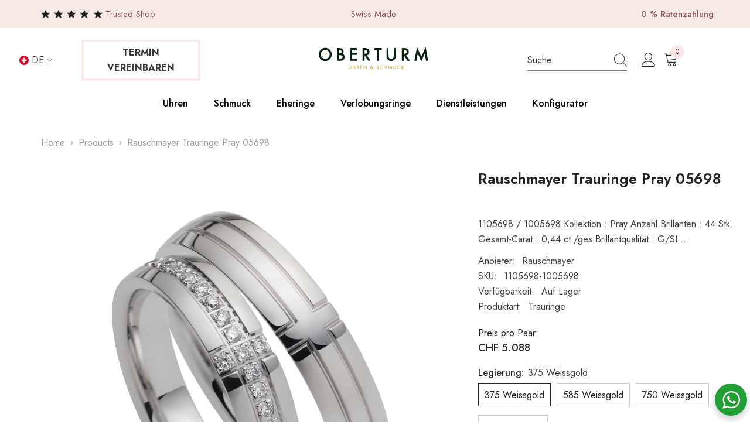

--- FILE ---
content_type: text/html; charset=utf-8
request_url: https://oberturm.ch/products/rauschmayer-trauringe-pray-05698?variant=41478251905233&section_id=template--24670822400376__main
body_size: 25673
content:
<div id="shopify-section-template--24670822400376__main" class="shopify-section"><link href="//oberturm.ch/cdn/shop/t/66/assets/component-product.css?v=29568589938010957591761826639" rel="stylesheet" type="text/css" media="all" />
<link href="//oberturm.ch/cdn/shop/t/66/assets/component-review.css?v=100129706126506303331761826647" rel="stylesheet" type="text/css" media="all" />
<link href="//oberturm.ch/cdn/shop/t/66/assets/component-price.css?v=113788930997250111871761826627" rel="stylesheet" type="text/css" media="all" />
<link href="//oberturm.ch/cdn/shop/t/66/assets/component-badge.css?v=20633729062276667811761826543" rel="stylesheet" type="text/css" media="all" />
<link href="//oberturm.ch/cdn/shop/t/66/assets/component-rte.css?v=21246615858302563331761826649" rel="stylesheet" type="text/css" media="all" />
<link href="//oberturm.ch/cdn/shop/t/66/assets/component-share.css?v=23553761141326501681761826655" rel="stylesheet" type="text/css" media="all" />
<link href="//oberturm.ch/cdn/shop/t/66/assets/component-tab.css?v=140244687997670630881761826666" rel="stylesheet" type="text/css" media="all" />
<link href="//oberturm.ch/cdn/shop/t/66/assets/component-product-form.css?v=140087122189431595481761826631" rel="stylesheet" type="text/css" media="all" />
<link href="//oberturm.ch/cdn/shop/t/66/assets/component-grid.css?v=14116691739327510611761826588" rel="stylesheet" type="text/css" media="all" />




    <style type="text/css">
    #ProductSection-template--24670822400376__main .productView-thumbnail .productView-thumbnail-link:after{
        padding-bottom: 148%;
    }

    #ProductSection-template--24670822400376__main .cursor-wrapper .counter {
        color: #191919;
    }

    #ProductSection-template--24670822400376__main .cursor-wrapper .counter #count-image:before {
        background-color: #191919;
    }

    #ProductSection-template--24670822400376__main .custom-cursor__inner .arrow:before,
    #ProductSection-template--24670822400376__main .custom-cursor__inner .arrow:after {
        background-color: #000000;
    }

    #ProductSection-template--24670822400376__main .tabs-contents .toggleLink,
    #ProductSection-template--24670822400376__main .tabs .tab .tab-title {
        font-size: 18px;
        font-weight: 600;
        text-transform: none;
        padding-top: 15px;
        padding-bottom: 15px;
    }

    

    

    @media (max-width: 1024px) {
        
    }

    @media (max-width: 550px) {
        #ProductSection-template--24670822400376__main .tabs-contents .toggleLink,
        #ProductSection-template--24670822400376__main .tabs .tab .tab-title {
            font-size: 16px;
        }
    }

    @media (max-width: 767px) {
        #ProductSection-template--24670822400376__main {
            padding-top: 0px;
            padding-bottom: 0px;
        }
        
        
        
    }

    @media (min-width: 1025px) {
        
    }

    @media (min-width: 768px) and (max-width: 1199px) {
        #ProductSection-template--24670822400376__main {
            padding-top: 0px;
            padding-bottom: 0px;
        }
    }

    @media (min-width: 1200px) {
        #ProductSection-template--24670822400376__main {
            padding-top: 0px;
            padding-bottom: 0px;
        }
    }
</style>
<script>
    window.product_inven_array_7211598119121 = {
        
            '41478251905233': '1000',
        
            '41478252036305': '1000',
        
            '41478252200145': '1000',
        
            '41478252265681': '1000',
        
    };

    window.selling_array_7211598119121 = {
        
            '41478251905233': 'deny',
        
            '41478252036305': 'deny',
        
            '41478252200145': 'deny',
        
            '41478252265681': 'deny',
        
    };

    window.subtotal = {
        show: true,
        style: 1,
        text: `In den Warenkorb legen - [value]`
    };
  
    window.variant_image_group = 'false';
  
</script><link rel="stylesheet" href="//oberturm.ch/cdn/shop/t/66/assets/component-fancybox.css?v=162524859697928915511761826581" media="print" onload="this.media='all'">
    <noscript><link href="//oberturm.ch/cdn/shop/t/66/assets/component-fancybox.css?v=162524859697928915511761826581" rel="stylesheet" type="text/css" media="all" /></noscript><div class="vertical product-details product-default" data-section-id="template--24670822400376__main" data-section-type="product" id="ProductSection-template--24670822400376__main" data-has-combo="false" data-image-opo>
    
<div class="productView-moreItem moreItem-breadcrumb "
            style="--spacing-top: 10px;
            --spacing-bottom: 20px;
            --spacing-top-mb: 0px;
            --spacing-bottom-mb: 0px;
            --breadcrumb-bg:rgba(0,0,0,0);
            --breadcrumb-mb-bg: #f6f6f6;
            "
        >
            
                <div class="breadcrumb-bg">
            
                <div class="container">
                    

<link href="//oberturm.ch/cdn/shop/t/66/assets/component-breadcrumb.css?v=52052498594031376181761826549" rel="stylesheet" type="text/css" media="all" /><breadcrumb-component class="breadcrumb-container style--line_clamp_1" data-collection-title="" data-collection-all="/collections/all">
        <nav class="breadcrumb breadcrumb-left" role="navigation" aria-label="breadcrumbs">
        <a class="link home-link" href="/">Home</a><span class="separate" aria-hidden="true"><svg xmlns="http://www.w3.org/2000/svg" viewBox="0 0 24 24"><path d="M 7.75 1.34375 L 6.25 2.65625 L 14.65625 12 L 6.25 21.34375 L 7.75 22.65625 L 16.75 12.65625 L 17.34375 12 L 16.75 11.34375 Z"></path></svg></span>
                <span>Rauschmayer Trauringe Pray 05698</span><span class="observe-element" style="width: 1px; height: 1px; background: transparent; display: inline-block; flex-shrink: 0;"></span>
        </nav>
    </breadcrumb-component>
    <script type="text/javascript">
        if (typeof breadcrumbComponentDeclare == 'undefined') {
            class BreadcrumbComponent extends HTMLElement {
                constructor() {
                    super();
                    this.firstPostCollection();
                    this.getCollection();
                }

                connectedCallback() {
                    this.firstLink = this.querySelector('.link.home-link')
                    this.lastLink = this.querySelector('.observe-element')
                    this.classList.add('initialized');
                    this.initObservers();
                }

                static createHandler(position = 'first', breadcrumb = null) {
                    const handler = (entries, observer) => {
                        entries.forEach(entry => {
                            if (breadcrumb == null) return observer.disconnect();
                            if (entry.isIntersecting ) {
                                breadcrumb.classList.add(`disable-${position}`);
                            } else {
                                breadcrumb.classList.remove(`disable-${position}`);
                            }
                        })
                    }
                    return handler;
                }

                initObservers() {
                    const scrollToFirstHandler = BreadcrumbComponent.createHandler('first', this);
                    const scrollToLastHandler = BreadcrumbComponent.createHandler('last', this);
                    
                    this.scrollToFirstObserver = new IntersectionObserver(scrollToFirstHandler, { threshold: 1 });
                    this.scrollToLastObserver = new IntersectionObserver(scrollToLastHandler, { threshold: 0.6 });

                    this.scrollToFirstObserver.observe(this.firstLink);
                    this.scrollToLastObserver.observe(this.lastLink);
                }

                firstPostCollection() {
                    if (!document.body.matches('.template-collection')) return;
                    this.postCollection(true);
                    this.checkCollection();
                }

                postCollection(showCollection) {
                    const title = this.dataset.collectionTitle ? this.dataset.collectionTitle : "Products";
                    let collection = {name: title, url: window.location.pathname, show: showCollection};
                    localStorage.setItem('_breadcrumb_collection', JSON.stringify(collection));
                }

                checkCollection() {
                    document.addEventListener("click", (event) => {
                        const target = event.target;
                        if (!target.matches('.card-link')) return;
                        target.closest('.shopify-section[id*="product-grid"]') == null ? this.postCollection(false) : this.postCollection(true);
                    });
                }

                getCollection() {
                    if (!document.body.matches('.template-product')) return;
                    const collection = JSON.parse(localStorage.getItem('_breadcrumb_collection'));
                    let checkCollection = document.referrer.indexOf('/collections/') !== -1 && (new URL(document.referrer)).pathname == collection.url && collection && collection.show ? true : false;
                    const breadcrumb = `<a class="breadcrumb-collection animate--text" href="${checkCollection ? collection.url : this.dataset.collectionAll}">${checkCollection ? collection.name : "Products"}</a><span class="separate animate--text" aria-hidden="true"><svg xmlns="http://www.w3.org/2000/svg" viewBox="0 0 24 24"><path d="M 7.75 1.34375 L 6.25 2.65625 L 14.65625 12 L 6.25 21.34375 L 7.75 22.65625 L 16.75 12.65625 L 17.34375 12 L 16.75 11.34375 Z"></path></svg></span>`;
                    this.querySelectorAll('.separate')[0]?.insertAdjacentHTML("afterend", breadcrumb);
                }
            }   

            window.addEventListener('load', () => {
                customElements.define('breadcrumb-component', BreadcrumbComponent);
            })

            var breadcrumbComponentDeclare = BreadcrumbComponent;
        }
    </script>
                </div>
            
                </div>
            
        </div>
    
    <div class="container productView-container">
        <div class="productView halo-productView layout-3 positionMainImage--left productView-sticky" data-product-handle="rauschmayer-trauringe-pray-05698"><div class="productView-top">
                    <div class="halo-productView-left productView-images clearfix" data-image-gallery><div class="productView-images-wrapper" data-video-popup>
                            <div class="productView-image-wrapper"><div class="productView-badge badge-left halo-productBadges halo-productBadges--left date-87908540 date1-1017" data-new-badge-number="30"></div>
<div class="productView-nav style-1 image-fit-unset" 
                                    data-image-gallery-main
                                    data-arrows-desk="false"
                                    data-arrows-mobi="true"
                                    data-counter-mobi="true"
                                    data-media-count="1"
                                ><div class="productView-image productView-image-adapt fit-unset" data-index="1">
                                                    <div class="productView-img-container product-single__media" data-media-id="23076705075409"
                                                        
                                                    >
                                                        <div 
                                                            class="media" 
                                                             data-zoom-image="//oberturm.ch/cdn/shop/products/05698-050.jpg?v=1737737409" 
                                                             data-fancybox="images" href="//oberturm.ch/cdn/shop/products/05698-050.jpg?v=1737737409" 
                                                        >
                                                            <img id="product-featured-image-23076705075409"
                                                                srcset="//oberturm.ch/cdn/shop/products/05698-050.jpg?v=1737737409"
                                                                src="//oberturm.ch/cdn/shop/products/05698-050.jpg?v=1737737409"
                                                                alt="Rauschmayer Trauringe Pray 05698"
                                                                sizes="(min-width: 2000px) 1500px, (min-width: 1200px) 1200px, (min-width: 768px) calc((100vw - 30px) / 2), calc(100vw - 20px)"
                                                                width="2564"
                                                                height="2564"
                                                                data-sizes="auto"
                                                                data-main-image
                                                                data-index="1"
                                                                data-cursor-image
                                                                
                                                            /></div>
                                                    </div>
                                                </div></div><div class="productView-videoPopup"></div><div class="productView-iconZoom">
                                        <svg  class="icon icon-zoom-1" xmlns="http://www.w3.org/2000/svg" aria-hidden="true" focusable="false" role="presentation" viewBox="0 0 448 512"><path d="M416 176V86.63L246.6 256L416 425.4V336c0-8.844 7.156-16 16-16s16 7.156 16 16v128c0 8.844-7.156 16-16 16h-128c-8.844 0-16-7.156-16-16s7.156-16 16-16h89.38L224 278.6L54.63 448H144C152.8 448 160 455.2 160 464S152.8 480 144 480h-128C7.156 480 0 472.8 0 464v-128C0 327.2 7.156 320 16 320S32 327.2 32 336v89.38L201.4 256L32 86.63V176C32 184.8 24.84 192 16 192S0 184.8 0 176v-128C0 39.16 7.156 32 16 32h128C152.8 32 160 39.16 160 48S152.8 64 144 64H54.63L224 233.4L393.4 64H304C295.2 64 288 56.84 288 48S295.2 32 304 32h128C440.8 32 448 39.16 448 48v128C448 184.8 440.8 192 432 192S416 184.8 416 176z"></path></svg>
                                    </div></div><div class="productView-thumbnail-wrapper">
                                    <div class="productView-for clearfix" data-max-thumbnail-to-show="4"><div class="productView-thumbnail" data-media-id="template--24670822400376__main-23076705075409">
                                                        <div class="productView-thumbnail-link" data-image="//oberturm.ch/cdn/shop/products/05698-050_large.jpg?v=1737737409">
                                                            <img srcset="//oberturm.ch/cdn/shop/products/05698-050_medium.jpg?v=1737737409" src="//oberturm.ch/cdn/shop/products/05698-050_medium.jpg?v=1737737409" alt="Rauschmayer Trauringe Pray 05698"  /></div>
                                                    </div></div>
                                </div></div>
                    </div>
                    <div class="halo-productView-right productView-details clearfix">
                        <div class="productView-product clearfix"><div class="productView-moreItem"
                                            style="--spacing-top: 0px;
                                            --spacing-bottom: 10px"
                                        >
                                            <h1 class="productView-title" style="--color-title: #232323;--fontsize-text: 25px;--fontsize-mb-text: 18px;"><span>Rauschmayer Trauringe Pray 05698</span></h1>
                                        </div><div class="productView-moreItem"
                                                style="--spacing-top: 0px;
                                                --spacing-bottom: 14px;
                                                --color-text-sold-in: #e95144"
                                            >
                                                <div class="productView-meta clearfix"><div class="productView-rating halo-productReview">
    <span class="shopify-product-reviews-badge" data-id="7211598119121"></span>
</div>
</div>
                                            </div><div class="productView-moreItem"
                                            style="--spacing-top: 0px;
                                            --spacing-bottom: 12px"
                                        >
                                            <div class="productView-desc halo-text-format" 
        style="--color-text: #3c3c3c;
        --fontsize-text: 16px"
    >
        1105698 / 1005698 Kollektion : Pray Anzahl Brillanten : 44 Stk. Gesamt-Carat : 0,44 ct./ges Brillantqualität : G/SI...
    </div>
                                        </div><div class="productView-moreItem"
                                                style="--spacing-top: 0px;
                                                --spacing-bottom: 18px"
                                            >
                                                <div class="productView-info" style="--color-border: #e6e6e6"><div class="productView-info-item">
            <span class="productView-info-name">
                Anbieter:
            </span>
            <span class="productView-info-value"><a href="/collections/vendors?q=Rauschmayer" title="Rauschmayer">Rauschmayer</a></span>
        </div><div class="productView-info-item" data-sku >
            <span class="productView-info-name">
                SKU:
            </span>
            <span class="productView-info-value">1105698-1005698</span>
        </div><div class="productView-info-item" data-inventory data-stock-level="none">
            <span class="productView-info-name">
                Verfügbarkeit:
            </span>
            <span class="productView-info-value">
                
                        Auf Lager
            </span>
        </div><div class="productView-info-item">
            <span class="productView-info-name">
                Produktart:
            </span>
            <span class="productView-info-value">
                Trauringe
            </span>
        </div></div>
                                            </div><div class="productView-moreItem moreItem-productText"
                                            style="--spacing-top: 0px;
                                            --spacing-bottom: 0px;
                                            
                                                --background-style: #ffffff;
                                            "
                                        >
                                            <div class="productView-customText text-center"
                                                style="--content-spacing: 0px;"
                                            >
                                                <p class="product__text"  
        style="--fontsize-text:15px;
        --color-title: #232323"
    ><body>


  <style>
    * {
      margin: 0;
      padding: 0;
    }
    .left-align {
      text-align: left;
    }
  </style>
  <title>Preis pro Paar - Oberturm Uhren & Schmuck</title>
  <meta name="description" content="Entdecken Sie unsere Preise pro Paar für Uhren und Schmuck. Besuchen Sie Oberturm Uhren & Schmuck für hochwertige Produkte.">


  <div class="left-align">
    <p>Preis pro Paar:</p>
  </div>

</body></p>
                                            </div>
                                        </div>
                                        <div class="productView-moreItem"
                                            style="--spacing-top: 0px;
                                            --spacing-bottom: 17px;
                                            --fontsize-text: 18px"
                                        >
                                            
                                                <div class="productView-price no-js-hidden clearfix" id="product-price-7211598119121"><div class="price price--medium">
    <dl><div class="price__regular"><dd class="price__last"><span class="price-item price-item--regular">CHF 5.088</span></dd>
        </div>
        <div class="price__sale"><dd class="price__compare"><s class="price-item price-item--regular"></s></dd><dd class="price__last"><span class="price-item price-item--sale">CHF 5.088</span></dd></div>
        <small class="unit-price caption hidden">
            <dt class="visually-hidden">Stückpreis</dt>
            <dd class="price__last"><span></span><span aria-hidden="true">/</span><span class="visually-hidden">&nbsp;pro&nbsp;</span><span></span></dd>
        </small>
    </dl>
</div>
</div>
                                            
                                        </div>
                                            <div class="productView-moreItem productView-moreItem-product-variant"
                                                style="--spacing-top: 0px;
                                                --spacing-bottom: 0px"
                                            >
                                                <div class="productView-options" style="--color-border: #e6e6e6" data-lang="de" data-default-lang="ch"><div class="productView-variants halo-productOptions" id="product-option-7211598119121"  data-type="button"><variant-radios class="no-js-hidden product-option has-default" data-product="7211598119121" data-section="template--24670822400376__main" data-url="/products/rauschmayer-trauringe-pray-05698"><fieldset class="js product-form__input clearfix" data-product-attribute="set-rectangle" data-option-index="0">
                            <legend class="form__label">
                                Legierung:
                                <span data-header-option>
                                    375 Weissgold
                                </span>
                            </legend><input class="product-form__radio" type="radio" id="option-7211598119121-Legierung-0"
                                        name="Legierung"
                                        value="375 Weissgold"
                                        checked
                                        
                                        data-variant-id="41478251905233"
                                    ><label class="product-form__label available" for="option-7211598119121-Legierung-0" data-variant-id="41478251905233">
                                            <span class="text">375 Weissgold</span>
                                        </label><input class="product-form__radio" type="radio" id="option-7211598119121-Legierung-1"
                                        name="Legierung"
                                        value="585 Weissgold"
                                        
                                        
                                        data-variant-id="41478252036305"
                                    ><label class="product-form__label available" for="option-7211598119121-Legierung-1" data-variant-id="41478252036305">
                                            <span class="text">585 Weissgold</span>
                                        </label><input class="product-form__radio" type="radio" id="option-7211598119121-Legierung-2"
                                        name="Legierung"
                                        value="750 Weissgold"
                                        
                                        
                                        data-variant-id="41478252200145"
                                    ><label class="product-form__label available" for="option-7211598119121-Legierung-2" data-variant-id="41478252200145">
                                            <span class="text">750 Weissgold</span>
                                        </label><input class="product-form__radio" type="radio" id="option-7211598119121-Legierung-3"
                                        name="Legierung"
                                        value="500 Palladium"
                                        
                                        
                                        data-variant-id="41478252265681"
                                    ><label class="product-form__label available" for="option-7211598119121-Legierung-3" data-variant-id="41478252265681">
                                            <span class="text">500 Palladium</span>
                                        </label></fieldset><script type="application/json">
                        [{"id":41478251905233,"title":"375 Weissgold","option1":"375 Weissgold","option2":null,"option3":null,"sku":"1105698-1005698","requires_shipping":true,"taxable":true,"featured_image":null,"available":true,"name":"Rauschmayer Trauringe Pray 05698 - 375 Weissgold","public_title":"375 Weissgold","options":["375 Weissgold"],"price":508800,"weight":0,"compare_at_price":null,"inventory_management":"shopify","barcode":null,"requires_selling_plan":false,"selling_plan_allocations":[]},{"id":41478252036305,"title":"585 Weissgold","option1":"585 Weissgold","option2":null,"option3":null,"sku":"1105698-1005698","requires_shipping":true,"taxable":true,"featured_image":null,"available":true,"name":"Rauschmayer Trauringe Pray 05698 - 585 Weissgold","public_title":"585 Weissgold","options":["585 Weissgold"],"price":637800,"weight":0,"compare_at_price":null,"inventory_management":"shopify","barcode":null,"requires_selling_plan":false,"selling_plan_allocations":[]},{"id":41478252200145,"title":"750 Weissgold","option1":"750 Weissgold","option2":null,"option3":null,"sku":"1105698-1005698","requires_shipping":true,"taxable":true,"featured_image":null,"available":true,"name":"Rauschmayer Trauringe Pray 05698 - 750 Weissgold","public_title":"750 Weissgold","options":["750 Weissgold"],"price":763800,"weight":0,"compare_at_price":null,"inventory_management":"shopify","barcode":null,"requires_selling_plan":false,"selling_plan_allocations":[]},{"id":41478252265681,"title":"500 Palladium","option1":"500 Palladium","option2":null,"option3":null,"sku":"1105698-1005698","requires_shipping":true,"taxable":true,"featured_image":null,"available":true,"name":"Rauschmayer Trauringe Pray 05698 - 500 Palladium","public_title":"500 Palladium","options":["500 Palladium"],"price":492800,"weight":0,"compare_at_price":null,"inventory_management":"shopify","barcode":null,"requires_selling_plan":false,"selling_plan_allocations":[]}]
                    </script>
                </variant-radios></div>
        <noscript>
            <div class="product-form__input">
                <label class="form__label" for="Variants-template--24670822400376__main">
                    Produktvarianten
                </label>
                <div class="select">
                <select name="id" id="Variants-template--24670822400376__main" class="select__select" form="product-form"><option
                            selected="selected"
                            
                            value="41478251905233"
                        >
                            375 Weissgold

                            - CHF 5.088
                        </option><option
                            
                            
                            value="41478252036305"
                        >
                            585 Weissgold

                            - CHF 6.378
                        </option><option
                            
                            
                            value="41478252200145"
                        >
                            750 Weissgold

                            - CHF 7.638
                        </option><option
                            
                            
                            value="41478252265681"
                        >
                            500 Palladium

                            - CHF 4.928
                        </option></select>
            </div>
          </div>
        </noscript></div>
                                            </div>
                                        
<div class="productView-moreItem"
                                            style="--spacing-top: 0px;
                                            --spacing-bottom: 12px"
                                        >
                                            
                                        </div>
                                            <div class="productView-moreItem"
                                                style="--spacing-top: 0px;
                                                --spacing-bottom: 22px"
                                            >
                                                <div class="productView-perks"><div class="productView-askAnExpert">
            <a class="link link-underline" href="javascript:void(0)" data-open-ask-an-expert><span class="text">
                    KOSTENLOSE FACHBERATUNG VEREINBAREN
                </span>
            </a>
        </div></div>
                                            </div>
                                        

                                            <div class="productView-moreItem"
                                                style="--spacing-top: 0px;
                                                --spacing-bottom: 15px"
                                            >
                                                <div class="productView-buttons"><form method="post" action="/cart/add" id="product-form-installment-7211598119121" accept-charset="UTF-8" class="installment caption-large" enctype="multipart/form-data"><input type="hidden" name="form_type" value="product" /><input type="hidden" name="utf8" value="✓" /><input type="hidden" name="id" value="41478251905233">
        
<input type="hidden" name="product-id" value="7211598119121" /><input type="hidden" name="section-id" value="template--24670822400376__main" /></form><product-form class="productView-form product-form"><form method="post" action="/cart/add" id="product-form-7211598119121" accept-charset="UTF-8" class="form" enctype="multipart/form-data" novalidate="novalidate" data-type="add-to-cart-form"><input type="hidden" name="form_type" value="product" /><input type="hidden" name="utf8" value="✓" /><div class="productView-group"><div class="pvGroup-row"><div class="productView-groupTop">
                        <div class="productView-action productView-action-2" style="--atc-color: #ffffff;--atc-bg-color: #232323;--atc-border-color: #232323;--atc-color-hover: #232323;--atc-bg-color-hover: #ffffff;--atc-border-color-hover: #232323">
                            <input type="hidden" name="id" value="41478251905233">
                            <div class="product-form__buttons"><button type="submit" name="add" data-btn-addToCart data-inventory-quantity="1000" data-available="false" class="product-form__submit button button--primary an-horizontal-shaking button-text-change" id="product-add-to-cart">In den Warenkorb legen
</button></div>
                        </div><share-button class="share-button halo-socialShare productView-share style-2"><div class="share-content">
            <button class="share-button__button button"><svg class="icon" viewBox="0 0 227.216 227.216"><path d="M175.897,141.476c-13.249,0-25.11,6.044-32.98,15.518l-51.194-29.066c1.592-4.48,2.467-9.297,2.467-14.317c0-5.019-0.875-9.836-2.467-14.316l51.19-29.073c7.869,9.477,19.732,15.523,32.982,15.523c23.634,0,42.862-19.235,42.862-42.879C218.759,19.229,199.531,0,175.897,0C152.26,0,133.03,19.229,133.03,42.865c0,5.02,0.874,9.838,2.467,14.319L84.304,86.258c-7.869-9.472-19.729-15.514-32.975-15.514c-23.64,0-42.873,19.229-42.873,42.866c0,23.636,19.233,42.865,42.873,42.865c13.246,0,25.105-6.042,32.974-15.513l51.194,29.067c-1.593,4.481-2.468,9.3-2.468,14.321c0,23.636,19.23,42.865,42.867,42.865c23.634,0,42.862-19.23,42.862-42.865C218.759,160.71,199.531,141.476,175.897,141.476z M175.897,15c15.363,0,27.862,12.5,27.862,27.865c0,15.373-12.499,27.879-27.862,27.879c-15.366,0-27.867-12.506-27.867-27.879C148.03,27.5,160.531,15,175.897,15z M51.33,141.476c-15.369,0-27.873-12.501-27.873-27.865c0-15.366,12.504-27.866,27.873-27.866c15.363,0,27.861,12.5,27.861,27.866C79.191,128.975,66.692,141.476,51.33,141.476z M175.897,212.216c-15.366,0-27.867-12.501-27.867-27.865c0-15.37,12.501-27.875,27.867-27.875c15.363,0,27.862,12.505,27.862,27.875C203.759,199.715,191.26,212.216,175.897,212.216z"></path></svg> <span>Teilen</span></button>
            <div class="share-button__fallback">
                <div class="share-header">
                    <h2 class="share-title"><span>Teilen</span></h2>
                    <button type="button" class="share-button__close" aria-label="Schliessen"><svg xmlns="http://www.w3.org/2000/svg" viewBox="0 0 48 48" ><path d="M 38.982422 6.9707031 A 2.0002 2.0002 0 0 0 37.585938 7.5859375 L 24 21.171875 L 10.414062 7.5859375 A 2.0002 2.0002 0 0 0 8.9785156 6.9804688 A 2.0002 2.0002 0 0 0 7.5859375 10.414062 L 21.171875 24 L 7.5859375 37.585938 A 2.0002 2.0002 0 1 0 10.414062 40.414062 L 24 26.828125 L 37.585938 40.414062 A 2.0002 2.0002 0 1 0 40.414062 37.585938 L 26.828125 24 L 40.414062 10.414062 A 2.0002 2.0002 0 0 0 38.982422 6.9707031 z"/></svg><span>Schliessen</span></button>
                </div>
                <div class="wrapper-content">
                    <label class="form-label">Link kopieren</label>
                    <div class="share-group">
                        <div class="form-field">
                            <input type="text" class="field__input" id="url" value="https://oberturm.ch/products/rauschmayer-trauringe-pray-05698" placeholder="Verknüpfung" data-url="https://oberturm.ch/products/rauschmayer-trauringe-pray-05698" onclick="this.select();" readonly>
                            <label class="field__label hiddenLabels" for="url">Verknüpfung</label>
                        </div>
                        <button class="button button--primary button-copy"><svg class="icon icon-clipboard" width="11" height="13" fill="none" xmlns="http://www.w3.org/2000/svg" aria-hidden="true" focusable="false"><path fill-rule="evenodd" clip-rule="evenodd" d="M2 1a1 1 0 011-1h7a1 1 0 011 1v9a1 1 0 01-1 1V1H2zM1 2a1 1 0 00-1 1v9a1 1 0 001 1h7a1 1 0 001-1V3a1 1 0 00-1-1H1zm0 10V3h7v9H1z" fill="currentColor"/></svg>
 Link kopieren</button>
                    </div>
                    <span id="ShareMessage-7211598119121" class="share-button__message hidden" role="status" aria-hidden="true">Link in die Zwischenablage kopiert!</span><div class="share_toolbox clearfix"><label class="form-label">Teilen</label> <ul class="social-share"><li class="social-share__item"><a class="facebook" href="https://www.facebook.com/sharer/sharer.php?u=https://oberturm.ch/products/rauschmayer-trauringe-pray-05698" title='Facebook' data-no-instant rel="noopener noreferrer nofollow" target="_blank"><svg aria-hidden="true" focusable="false" role="presentation" xmlns="http://www.w3.org/2000/svg" viewBox="0 0 320 512" class="icon icon-facebook"><path d="M279.14 288l14.22-92.66h-88.91v-60.13c0-25.35 12.42-50.06 52.24-50.06h40.42V6.26S260.43 0 225.36 0c-73.22 0-121.08 44.38-121.08 124.72v70.62H22.89V288h81.39v224h100.17V288z"></path></svg></a></li><li class="social-share__item"><a class="pinterest" href="http://pinterest.com/pin/create/button/?url=https://oberturm.ch/products/rauschmayer-trauringe-pray-05698&amp;media=http://oberturm.ch/cdn/shop/products/05698-050.jpg?crop=center&height=1024&v=1737737409&width=1024&amp;description=Rauschmayer%20Trauringe%20Pray%2005698" title='Pinterest' data-no-instant rel="noopener noreferrer nofollow" target="_blank"><svg aria-hidden="true" focusable="false" role="presentation" class="icon icon-pinterest" viewBox="0 0 17 18"><path d="M8.48.58a8.42 8.42 0 015.9 2.45 8.42 8.42 0 011.33 10.08 8.28 8.28 0 01-7.23 4.16 8.5 8.5 0 01-2.37-.32c.42-.68.7-1.29.85-1.8l.59-2.29c.14.28.41.52.8.73.4.2.8.31 1.24.31.87 0 1.65-.25 2.34-.75a4.87 4.87 0 001.6-2.05 7.3 7.3 0 00.56-2.93c0-1.3-.5-2.41-1.49-3.36a5.27 5.27 0 00-3.8-1.43c-.93 0-1.8.16-2.58.48A5.23 5.23 0 002.85 8.6c0 .75.14 1.41.43 1.98.28.56.7.96 1.27 1.2.1.04.19.04.26 0 .07-.03.12-.1.15-.2l.18-.68c.05-.15.02-.3-.11-.45a2.35 2.35 0 01-.57-1.63A3.96 3.96 0 018.6 4.8c1.09 0 1.94.3 2.54.89.61.6.92 1.37.92 2.32 0 .8-.11 1.54-.33 2.21a3.97 3.97 0 01-.93 1.62c-.4.4-.87.6-1.4.6-.43 0-.78-.15-1.06-.47-.27-.32-.36-.7-.26-1.13a111.14 111.14 0 01.47-1.6l.18-.73c.06-.26.09-.47.09-.65 0-.36-.1-.66-.28-.89-.2-.23-.47-.35-.83-.35-.45 0-.83.2-1.13.62-.3.41-.46.93-.46 1.56a4.1 4.1 0 00.18 1.15l.06.15c-.6 2.58-.95 4.1-1.08 4.54-.12.55-.16 1.2-.13 1.94a8.4 8.4 0 01-5-7.65c0-2.3.81-4.28 2.44-5.9A8.04 8.04 0 018.48.57z"></svg>
</a></li><li class="social-share__item"><a class="email" href="mailto:?subject=Rauschmayer%20Trauringe%20Pray%2005698&amp;body=https://oberturm.ch/products/rauschmayer-trauringe-pray-05698" title='Email' data-no-instant rel="noopener noreferrer nofollow" target="_blank"><svg xmlns="http://www.w3.org/2000/svg" viewBox="0 0 24 24" aria-hidden="true" focusable="false" role="presentation" class="icon icon-mail"><path d="M 1 3 L 1 5 L 1 18 L 3 18 L 3 5 L 19 5 L 19 3 L 3 3 L 1 3 z M 5 7 L 5 7.1777344 L 14 12.875 L 23 7.125 L 23 7 L 5 7 z M 23 9.2832031 L 14 15 L 5 9.4160156 L 5 21 L 14 21 L 14 17 L 17 17 L 17 14 L 23 14 L 23 9.2832031 z M 19 16 L 19 19 L 16 19 L 16 21 L 19 21 L 19 24 L 21 24 L 21 21 L 24 21 L 24 19 L 21 19 L 21 16 L 19 16 z"/></svg></a></li><li class="social-share__item"><a class="whatsapp" href="https://wa.me/?text=Rauschmayer%20Trauringe%20Pray%2005698&#x20;https://oberturm.ch/products/rauschmayer-trauringe-pray-05698" title='Whatsapp' data-no-instant rel="nofollow" target="_blank"><svg class="icon icon-whatsapp" xmlns="http://www.w3.org/2000/svg" xmlns:xlink="http://www.w3.org/1999/xlink" version="1.1" viewBox="0 0 256 256" xml:space="preserve"><defs></defs><g style="stroke: none; stroke-width: 0; stroke-dasharray: none; stroke-linecap: butt; stroke-linejoin: miter; stroke-miterlimit: 10; fill: none; fill-rule: nonzero; opacity: 1;" transform="translate(1.4065934065934016 1.4065934065934016) scale(2.81 2.81)"><path d="M 76.735 13.079 C 68.315 4.649 57.117 0.005 45.187 0 C 20.605 0 0.599 20.005 0.589 44.594 c -0.003 7.86 2.05 15.532 5.953 22.296 L 0.215 90 l 23.642 -6.202 c 6.514 3.553 13.848 5.426 21.312 5.428 h 0.018 c 0.001 0 -0.001 0 0 0 c 24.579 0 44.587 -20.007 44.597 -44.597 C 89.789 32.713 85.155 21.509 76.735 13.079 z M 27.076 46.217 c -0.557 -0.744 -4.55 -6.042 -4.55 -11.527 c 0 -5.485 2.879 -8.181 3.9 -9.296 c 1.021 -1.115 2.229 -1.394 2.972 -1.394 s 1.487 0.007 2.136 0.039 c 0.684 0.035 1.603 -0.26 2.507 1.913 c 0.929 2.231 3.157 7.717 3.436 8.274 c 0.279 0.558 0.464 1.208 0.093 1.952 c -0.371 0.743 -0.557 1.208 -1.114 1.859 c -0.557 0.651 -1.17 1.453 -1.672 1.952 c -0.558 0.556 -1.139 1.159 -0.489 2.274 c 0.65 1.116 2.886 4.765 6.199 7.72 c 4.256 3.797 7.847 4.973 8.961 5.531 c 1.114 0.558 1.764 0.465 2.414 -0.279 c 0.65 -0.744 2.786 -3.254 3.529 -4.369 c 0.743 -1.115 1.486 -0.929 2.507 -0.558 c 1.022 0.372 6.5 3.068 7.614 3.625 c 1.114 0.558 1.857 0.837 2.136 1.302 c 0.279 0.465 0.279 2.696 -0.65 5.299 c -0.929 2.603 -5.381 4.979 -7.522 5.298 c -1.92 0.287 -4.349 0.407 -7.019 -0.442 c -1.618 -0.513 -3.694 -1.199 -6.353 -2.347 C 34.934 58.216 27.634 46.961 27.076 46.217 z" style="stroke: none; stroke-width: 1; stroke-dasharray: none; stroke-linecap: butt; stroke-linejoin: miter; stroke-miterlimit: 10; fill: rgb(0,0,0); fill-rule: evenodd; opacity: 1;" transform=" matrix(1 0 0 1 0 0) " stroke-linecap="round"/></g></svg></a></li></ul></div></div>
            </div>
        </div></share-button><script src="//oberturm.ch/cdn/shop/t/66/assets/share.js?v=42334365005089848891761826749" defer="defer"></script>
</div>
                </div><div class="productView-groupBottom"><div class="productView-groupItem"><div class="productView-checkbox global-checkbox">
                                        <input class="global-checkbox--input" type="checkbox" name="conditions" id="product_conditions_7211598119121" data-target="#product-checkout-7211598119121">
                                        <label class="global-checkbox--label form-label--checkbox" for="product_conditions_7211598119121">Ich bin einverstanden mit</label><button type="button" data-term-condition>Terms &amp; Bedingungen</button></div></div><div class="productView-groupItem">
                            <div class="productView-payment"  disabled="disabled" id="product-checkout-7211598119121" style="--bin-color: #232323;--bin-bg-color: #ffffff;--bin-border-color: #acacac;--bin-color-hover: #ffffff;--bin-bg-color-hover: #232323;--bin-border-color-hover: #232323"> 
                                <div data-shopify="payment-button" class="shopify-payment-button"> <shopify-accelerated-checkout recommended="{&quot;supports_subs&quot;:false,&quot;supports_def_opts&quot;:false,&quot;name&quot;:&quot;paypal&quot;,&quot;wallet_params&quot;:{&quot;shopId&quot;:62040506577,&quot;countryCode&quot;:&quot;CH&quot;,&quot;merchantName&quot;:&quot;Oberturm Uhren \u0026 Schmuck&quot;,&quot;phoneRequired&quot;:true,&quot;companyRequired&quot;:false,&quot;shippingType&quot;:&quot;shipping&quot;,&quot;shopifyPaymentsEnabled&quot;:true,&quot;hasManagedSellingPlanState&quot;:null,&quot;requiresBillingAgreement&quot;:false,&quot;merchantId&quot;:&quot;5X7PPX5C5QTEL&quot;,&quot;sdkUrl&quot;:&quot;https://www.paypal.com/sdk/js?components=buttons\u0026commit=false\u0026currency=CHF\u0026locale=de_DE\u0026client-id=AfUEYT7nO4BwZQERn9Vym5TbHAG08ptiKa9gm8OARBYgoqiAJIjllRjeIMI4g294KAH1JdTnkzubt1fr\u0026merchant-id=5X7PPX5C5QTEL\u0026intent=authorize&quot;}}" fallback="{&quot;supports_subs&quot;:true,&quot;supports_def_opts&quot;:true,&quot;name&quot;:&quot;buy_it_now&quot;,&quot;wallet_params&quot;:{}}" access-token="dafe8bbcbd9d5e2460842eea10ec992e" buyer-country="CH" buyer-locale="de" buyer-currency="CHF" variant-params="[{&quot;id&quot;:41478251905233,&quot;requiresShipping&quot;:true},{&quot;id&quot;:41478252036305,&quot;requiresShipping&quot;:true},{&quot;id&quot;:41478252200145,&quot;requiresShipping&quot;:true},{&quot;id&quot;:41478252265681,&quot;requiresShipping&quot;:true}]" shop-id="62040506577" enabled-flags="[&quot;ae0f5bf6&quot;]" > <div class="shopify-payment-button__button" role="button" disabled aria-hidden="true" style="background-color: transparent; border: none"> <div class="shopify-payment-button__skeleton">&nbsp;</div> </div> <div class="shopify-payment-button__more-options shopify-payment-button__skeleton" role="button" disabled aria-hidden="true">&nbsp;</div> </shopify-accelerated-checkout> <small id="shopify-buyer-consent" class="hidden" aria-hidden="true" data-consent-type="subscription"> Bei diesem Artikel handelt es sich um einen wiederkehrenden Kauf oder Kauf mit Zahlungsaufschub. Indem ich fortfahre, stimme ich den <span id="shopify-subscription-policy-button">Stornierungsrichtlinie</span> zu und autorisiere Sie, meine Zahlungsmethode zu den auf dieser Seite aufgeführten Preisen, in der Häufigkeit und zu den Terminen zu belasten, bis meine Bestellung ausgeführt wurde oder ich, sofern zulässig, storniere. </small> </div>
                            </div>
                        </div>
                    </div></div><input type="hidden" name="product-id" value="7211598119121" /><input type="hidden" name="section-id" value="template--24670822400376__main" /></form></product-form></div>
                                            </div>
                                        
<div class="productView-moreItem"
                                                style="--spacing-top: 0px;
                                                --spacing-bottom: 0px"
                                            >
                                                <div class="productView-securityImage"><ul class="list-unstyled clearfix"></ul></div>
                                            </div><div class="productView-moreItem"
                                            style="--spacing-top: 7px;
                                            --spacing-bottom: 5px;"
                                        >
                                            <div class="product-customInformation text-left" data-custom-information><div class="product-customInformation__icon">
            <svg aria-hidden="true" focusable="false" data-prefix="fal" data-icon="shipping-fast" role="img" xmlns="http://www.w3.org/2000/svg" viewbox="0 0 640 512"><path fill="currentColor" d="M280 192c4.4 0 8-3.6 8-8v-16c0-4.4-3.6-8-8-8H40c-4.4 0-8 3.6-8 8v16c0 4.4 3.6 8 8 8h240zm352 192h-24V275.9c0-16.8-6.8-33.3-18.8-45.2l-83.9-83.9c-11.8-12-28.3-18.8-45.2-18.8H416V78.6c0-25.7-22.2-46.6-49.4-46.6H113.4C86.2 32 64 52.9 64 78.6V96H8c-4.4 0-8 3.6-8 8v16c0 4.4 3.6 8 8 8h240c4.4 0 8-3.6 8-8v-16c0-4.4-3.6-8-8-8H96V78.6c0-8.1 7.8-14.6 17.4-14.6h253.2c9.6 0 17.4 6.5 17.4 14.6V384H207.6C193 364.7 170 352 144 352c-18.1 0-34.6 6.2-48 16.4V288H64v144c0 44.2 35.8 80 80 80s80-35.8 80-80c0-5.5-.6-10.8-1.6-16h195.2c-1.1 5.2-1.6 10.5-1.6 16 0 44.2 35.8 80 80 80s80-35.8 80-80c0-5.5-.6-10.8-1.6-16H632c4.4 0 8-3.6 8-8v-16c0-4.4-3.6-8-8-8zm-488 96c-26.5 0-48-21.5-48-48s21.5-48 48-48 48 21.5 48 48-21.5 48-48 48zm272-320h44.1c8.4 0 16.7 3.4 22.6 9.4l83.9 83.9c.8.8 1.1 1.9 1.8 2.8H416V160zm80 320c-26.5 0-48-21.5-48-48s21.5-48 48-48 48 21.5 48 48-21.5 48-48 48zm80-96h-16.4C545 364.7 522 352 496 352s-49 12.7-63.6 32H416v-96h160v96zM256 248v-16c0-4.4-3.6-8-8-8H8c-4.4 0-8 3.6-8 8v16c0 4.4 3.6 8 8 8h240c4.4 0 8-3.6 8-8z"></path></svg>
        </div><div class="product-customInformation__content"><div class="product__text title"  
                    style="--fontsize-text:16px;
                    --color-title: #232323"
                >
                    <h2 class="title">Kostenloser Versand</h2><svg xmlns="http://www.w3.org/2000/svg" aria-hidden="true" focusable="false" role="presentation" class="icon icon-info" viewBox="0 0 1024 1024"><path fill="#c2c8ce" d="M512 0c281.6 0 512 230.4 512 512s-230.4 512-512 512S0 793.6 0 512 230.4 0 512 0zm0 716.8c-42.667 0-76.8 34.133-76.8 68.267s34.133 68.266 76.8 68.266 76.8-34.133 76.8-68.266S554.667 716.8 512 716.8zm17.067-529.067c-136.534 0-221.867 76.8-221.867 187.734h128c0-51.2 34.133-85.334 93.867-85.334 51.2 0 85.333 34.134 85.333 76.8-8.533 42.667-17.067 59.734-68.267 93.867l-17.066 8.533c-59.734 34.134-85.334 76.8-85.334 153.6v25.6H563.2v-25.6c0-42.666 17.067-68.266 76.8-102.4 68.267-34.133 93.867-85.333 93.867-153.6 17.066-110.933-68.267-179.2-204.8-179.2z"></path></svg></div><div class="product__text des"  
                    style="--fontsize-text:16px;
                    --color-des: #4d4d4d"
                >
                    Kostenloser Standversand für Bestellungen über CHF 300.-
                </div></div><div class="product-customInformation__popup hidden">
            <div class="halo-text-format">
<p>Ab einem Bestellwert von CHF 300.- bieten wir Ihnen kostenlosen Standardversand in der gesamten Schweiz an. Verfolgen Sie Ihre Bestellung und bleiben Sie mit uns in Kontakt, um von diesem kostenlosen Versandangebot zu profitieren.</p>
</div>
        </div></div>
                                        </div><div class="productView-moreItem"
                                            style="--spacing-top: 7px;
                                            --spacing-bottom: 5px;"
                                        >
                                            <div class="product-customInformation text-left" data-custom-information><div class="product-customInformation__icon">
            <svg version="1.1" id="DIAMOND" xmlns="http://www.w3.org/2000/svg" viewbox="0 0 1800 1800" enable-background="new 0 0 1800 1800" fill="#000000" xmlns:xlink="http://www.w3.org/1999/xlink" xml:space="preserve"><g id="SVGRepo_bgCarrier" stroke-width="0"></g><g id="SVGRepo_tracerCarrier" stroke-linecap="round" stroke-linejoin="round"></g><g id="SVGRepo_iconCarrier"> <g> <path fill="#33333" d="M1787.623,836.804l-450.621-450.623c-0.181-0.18-0.375-0.33-0.559-0.501 c-0.568-0.542-1.137-1.079-1.744-1.581c-0.396-0.321-0.811-0.603-1.215-0.906c-0.422-0.313-0.832-0.639-1.272-0.934 c-0.448-0.299-0.915-0.563-1.378-0.836c-0.422-0.255-0.841-0.52-1.276-0.757c-0.453-0.237-0.916-0.444-1.378-0.66 c-0.476-0.229-0.942-0.463-1.43-0.665c-0.433-0.181-0.873-0.321-1.313-0.48c-0.532-0.194-1.061-0.396-1.611-0.563 c-0.418-0.128-0.845-0.22-1.269-0.326c-0.571-0.149-1.14-0.308-1.725-0.423c-0.462-0.092-0.934-0.141-1.396-0.211 c-0.555-0.084-1.101-0.185-1.66-0.238c-0.762-0.08-1.523-0.097-2.279-0.119c-0.273-0.005-0.537-0.04-0.811-0.04H485.319 c-0.36,0-0.713,0.044-1.069,0.053c-0.669,0.022-1.343,0.035-2.008,0.102c-0.607,0.062-1.197,0.167-1.792,0.26 c-0.422,0.066-0.841,0.11-1.259,0.193c-0.625,0.124-1.232,0.291-1.845,0.449c-0.383,0.097-0.771,0.18-1.149,0.294 c-0.59,0.181-1.162,0.396-1.734,0.608c-0.396,0.146-0.792,0.269-1.184,0.432c-0.537,0.224-1.056,0.479-1.58,0.735 c-0.409,0.194-0.819,0.374-1.224,0.585c-0.507,0.273-0.991,0.577-1.479,0.876c-0.392,0.237-0.792,0.458-1.17,0.713 c-0.542,0.361-1.053,0.757-1.568,1.149c-0.308,0.233-0.625,0.444-0.924,0.691c-0.814,0.669-1.594,1.369-2.337,2.113L12.375,836.804 c-0.189,0.189-0.353,0.401-0.537,0.595c-0.528,0.555-1.053,1.109-1.541,1.704c-0.348,0.422-0.651,0.867-0.973,1.298 c-0.291,0.396-0.595,0.775-0.867,1.18c-0.326,0.488-0.612,0.995-0.907,1.497c-0.225,0.383-0.471,0.757-0.683,1.153 c-0.264,0.502-0.493,1.017-0.735,1.527c-0.198,0.423-0.409,0.841-0.59,1.272c-0.031,0.07-0.07,0.141-0.101,0.211 c-0.167,0.427-0.295,0.863-0.449,1.294c-0.167,0.467-0.348,0.929-0.493,1.409c-0.154,0.51-0.269,1.026-0.396,1.541 c-0.119,0.484-0.255,0.96-0.356,1.453c-0.119,0.604-0.189,1.211-0.277,1.813c-0.053,0.414-0.137,0.823-0.176,1.242 c-0.106,1.039-0.158,2.082-0.158,3.125c0,1.043,0.052,2.086,0.158,3.125c0.04,0.422,0.124,0.828,0.18,1.246 c0.084,0.604,0.155,1.21,0.273,1.81c0.101,0.493,0.237,0.968,0.356,1.457c0.128,0.516,0.243,1.026,0.396,1.537 c0.145,0.48,0.325,0.942,0.493,1.414c0.181,0.501,0.343,1.007,0.55,1.5c0.181,0.432,0.392,0.85,0.59,1.272 c0.242,0.515,0.471,1.025,0.735,1.527c0.211,0.396,0.458,0.77,0.683,1.153c0.295,0.502,0.581,1.008,0.907,1.497 c0.272,0.405,0.577,0.784,0.867,1.18c0.321,0.431,0.625,0.876,0.973,1.298c0.488,0.594,1.013,1.149,1.541,1.703 c0.184,0.194,0.348,0.405,0.537,0.595l865.315,865.315c6.163,6.158,14.241,9.239,22.314,9.239c8.074,0,16.151-3.081,22.314-9.239 l865.306-865.315C1799.945,869.106,1799.945,849.13,1787.623,836.804z M498.394,440.05H732.87L468.645,827.564H110.866 L498.394,440.05z M990.748,440.05l264.234,387.514H545.025L809.25,440.05H990.748z M1301.613,440.05l387.515,387.514h-357.766 L1067.128,440.05H1301.613z M1263.76,890.672L900.003,1622.35L536.247,890.672H1263.76z M465.766,890.672l350.88,705.775 L110.87,890.672H465.766z M1334.242,890.672h354.886l-705.767,705.775L1334.242,890.672z"></path> <path fill="#33333" d="M900.003,284.427c17.427,0,31.554-14.126,31.554-31.554V75.567c0-17.428-14.127-31.554-31.554-31.554 c-17.428,0-31.554,14.126-31.554,31.554v177.307C868.449,270.301,882.576,284.427,900.003,284.427z"></path> <path fill="#33333" d="M1142.004,268.245c4.979,2.884,10.414,4.253,15.781,4.253c10.89,0,21.486-5.644,27.336-15.747 l88.861-153.434c8.732-15.077,3.586-34.384-11.494-43.119c-15.082-8.733-34.386-3.587-43.118,11.495l-88.86,153.434 C1121.775,240.205,1126.922,259.512,1142.004,268.245z"></path> <path fill="#33333" d="M1441.811,306.825c8.074,0,16.151-3.082,22.314-9.24l125.37-125.371c12.322-12.326,12.322-32.302,0-44.628 c-12.325-12.317-32.302-12.317-44.628,0l-125.371,125.371c-12.321,12.326-12.321,32.302,0,44.628 C1425.659,303.744,1433.737,306.825,1441.811,306.825z"></path> <path fill="#33333" d="M614.877,256.751c5.85,10.103,16.446,15.747,27.337,15.747c5.366,0,10.807-1.369,15.781-4.253 c15.081-8.733,20.228-28.041,11.494-43.118l-88.86-153.434c-8.729-15.082-28.046-20.224-43.118-11.495 c-15.082,8.734-20.228,28.042-11.494,43.119L614.877,256.751z"></path> <path fill="#33333" d="M335.882,297.585c6.163,6.158,14.241,9.24,22.314,9.24s16.152-3.082,22.314-9.24 c12.322-12.326,12.322-32.302,0-44.628L255.139,127.586c-12.326-12.317-32.302-12.317-44.627,0 c-12.322,12.326-12.322,32.302,0,44.628L335.882,297.585z"></path> </g> </g></svg>
        </div><div class="product-customInformation__content"><div class="product__text title"  
                    style="--fontsize-text:16px;
                    --color-title: #232323"
                >
                    <h2 class="title">Hochwertige, Zertifizierte Diamanten - Ohne Blutdiamanten!</h2><svg xmlns="http://www.w3.org/2000/svg" aria-hidden="true" focusable="false" role="presentation" class="icon icon-info" viewBox="0 0 1024 1024"><path fill="#c2c8ce" d="M512 0c281.6 0 512 230.4 512 512s-230.4 512-512 512S0 793.6 0 512 230.4 0 512 0zm0 716.8c-42.667 0-76.8 34.133-76.8 68.267s34.133 68.266 76.8 68.266 76.8-34.133 76.8-68.266S554.667 716.8 512 716.8zm17.067-529.067c-136.534 0-221.867 76.8-221.867 187.734h128c0-51.2 34.133-85.334 93.867-85.334 51.2 0 85.333 34.134 85.333 76.8-8.533 42.667-17.067 59.734-68.267 93.867l-17.066 8.533c-59.734 34.134-85.334 76.8-85.334 153.6v25.6H563.2v-25.6c0-42.666 17.067-68.266 76.8-102.4 68.267-34.133 93.867-85.333 93.867-153.6 17.066-110.933-68.267-179.2-204.8-179.2z"></path></svg></div><div class="product__text des"  
                    style="--fontsize-text:16px;
                    --color-des: #4d4d4d"
                >
                    Verlassen Sie sich auf geprüfte Qualität und ethische Verantwortung. Bei uns finden Sie keine Blutdiamanten, sondern nur erstklassige, zertifizierte Schönheiten.
                </div></div><div class="product-customInformation__popup hidden">
            <div class="halo-text-format">
						
<p>Verlassen Sie sich auf geprüfte Qualität und ethische Verantwortung. Bei uns finden Sie keine Blutdiamanten, sondern nur erstklassige, zertifizierte Schönheiten.</p>
			</div>
        </div></div>
                                        </div><div class="productView-moreItem"
                                            style="--spacing-top: 7px;
                                            --spacing-bottom: 5px;"
                                        >
                                            <div class="product-customInformation text-left" data-custom-information><div class="product-customInformation__icon">
            <svg height="200px" width="200px" version="1.1" id="Layer_1" xmlns="http://www.w3.org/2000/svg" viewbox="0 0 512 512" fill="#000000" xmlns:xlink="http://www.w3.org/1999/xlink" xml:space="preserve"><g id="SVGRepo_bgCarrier" stroke-width="0"></g><g id="SVGRepo_tracerCarrier" stroke-linecap="round" stroke-linejoin="round"></g><g id="SVGRepo_iconCarrier"> <path style="fill:#B3404Ae;" d="M427.826,365.485c-7.149-2.276-14.8,1.68-17.075,8.836c-21.013,66.089-81.77,110.492-151.182,110.492 c-87.457,0-158.61-71.151-158.61-158.61c0-87.457,71.153-158.609,158.61-158.609c69.653,0,132.171,46.572,152.033,113.255 c2.144,7.195,9.714,11.292,16.908,9.147c7.195-2.144,11.291-9.714,9.147-16.908c-9.929-33.336-29.539-63.676-55.778-86.704v-60.503 C381.88,56.47,325.41,0,255.999,0c-15.482,0-30.606,2.781-44.951,8.268c-7.012,2.682-10.523,10.539-7.842,17.552 c2.682,7.012,10.535,10.522,17.554,7.842c11.231-4.297,23.088-6.475,35.239-6.475c54.42,0,98.695,44.274,98.695,98.694v40.708 c-28.664-17.168-61.165-26.184-95.124-26.184c-37.758,0-72.913,11.332-102.265,30.757v-45.281c0-19.693,5.779-38.7,16.712-54.968 c4.188-6.231,2.531-14.677-3.7-18.865c-6.23-4.186-14.676-2.533-18.865,3.7c-13.958,20.767-21.334,45.019-21.334,70.133v67.189 c-34.729,33.778-56.344,80.974-56.344,133.132C73.774,428.651,157.121,512,259.571,512c40.23,0,78.515-12.649,110.716-36.578 c31.565-23.455,54.517-55.566,66.376-92.863C438.936,375.404,434.98,367.759,427.826,365.485z"></path> <circle style="fill:#F4B2B0;" cx="255.999" cy="326.197" r="109.009"></circle> <g> <path style="fill:#B3404Ae;" d="M255.999,448.809c-67.605,0-122.607-55.001-122.607-122.607s55.002-122.607,122.607-122.607 s122.607,55.001,122.607,122.607S323.603,448.809,255.999,448.809z M255.999,230.783c-52.615,0-95.419,42.806-95.419,95.419 s42.804,95.419,95.419,95.419s95.419-42.806,95.419-95.419S308.614,230.783,255.999,230.783z"></path> <path style="fill:#B3404Ae;" d="M255.999,363.392c-3.282,0-6.467-1.188-8.954-3.366l-35.882-31.415 c-5.648-4.945-6.219-13.534-1.275-19.182c4.948-5.65,13.534-6.219,19.182-1.274l25.289,22.14l35.057-43.008 c4.744-5.821,13.306-6.691,19.125-1.949c5.818,4.744,6.691,13.307,1.948,19.126l-43.953,53.923c-2.33,2.86-5.722,4.648-9.397,4.958 C256.757,363.378,256.377,363.392,255.999,363.392z"></path> </g> </g></svg>
        </div><div class="product-customInformation__content"><div class="product__text title"  
                    style="--fontsize-text:16px;
                    --color-title: #232323"
                >
                    <h2 class="title">Exklusive Fachberatung für Ihre Ansprüche</h2><svg xmlns="http://www.w3.org/2000/svg" aria-hidden="true" focusable="false" role="presentation" class="icon icon-info" viewBox="0 0 1024 1024"><path fill="#c2c8ce" d="M512 0c281.6 0 512 230.4 512 512s-230.4 512-512 512S0 793.6 0 512 230.4 0 512 0zm0 716.8c-42.667 0-76.8 34.133-76.8 68.267s34.133 68.266 76.8 68.266 76.8-34.133 76.8-68.266S554.667 716.8 512 716.8zm17.067-529.067c-136.534 0-221.867 76.8-221.867 187.734h128c0-51.2 34.133-85.334 93.867-85.334 51.2 0 85.333 34.134 85.333 76.8-8.533 42.667-17.067 59.734-68.267 93.867l-17.066 8.533c-59.734 34.134-85.334 76.8-85.334 153.6v25.6H563.2v-25.6c0-42.666 17.067-68.266 76.8-102.4 68.267-34.133 93.867-85.333 93.867-153.6 17.066-110.933-68.267-179.2-204.8-179.2z"></path></svg></div><div class="product__text des"  
                    style="--fontsize-text:16px;
                    --color-des: #4d4d4d"
                >
                    Profitieren Sie von unserer spezialisierten und erstklassigen Beratung für Ihre besten Entscheidungen.
                </div></div><div class="product-customInformation__popup hidden">
            <div class="halo-text-format">
								<p> Unsere exklusive Fachberatung steht Ihnen zur Seite, um Ihre individuellen Ansprüche und Vorstellungen zu erfüllen. Wir verstehen, dass der Kauf von Schmuckstücken eine bedeutende Entscheidung ist, die nicht nur mit ästhetischem Wert, sondern auch mit emotionalem Wert verbunden ist. Aus diesem Grund setzen wir auf eine professionelle und erstklassige Beratung, die auf Ihre spezifischen Bedürfnisse zugeschnitten ist.</p>
							</div>
        </div></div>
                                        </div><div class="productView-moreItem"
                                            style="--spacing-top: 7px;
                                            --spacing-bottom: 5px;"
                                        >
                                            <div class="product-customInformation text-left" data-custom-information><div class="product-customInformation__icon">
            <svg fill="#000000" height="200px" width="200px" version="1.1" id="Layer_1" xmlns="http://www.w3.org/2000/svg" viewbox="0 0 512 512" xmlns:xlink="http://www.w3.org/1999/xlink" xml:space="preserve"><g id="SVGRepo_bgCarrier" stroke-width="0"></g><g id="SVGRepo_tracerCarrier" stroke-linecap="round" stroke-linejoin="round"></g><g id="SVGRepo_iconCarrier"> <g> <g> <path d="M507.466,206.438L463.984,6.421C463.169,2.673,459.852,0,456.017,0H55.983c-3.835,0-7.152,2.673-7.967,6.421 L4.534,206.438c-0.135,0.585-0.185,1.194-0.185,1.791c0,0.023,0.001,0.046,0.001,0.069c0.063,20.831,15.035,38.212,34.783,42.024 v175.26c0,4.504,3.65,8.153,8.153,8.153s8.153-3.649,8.153-8.153v-175.26c10.904-2.106,20.347-8.346,26.633-17.024 c7.808,10.779,20.488,17.81,34.786,17.81c14.298,0,26.977-7.031,34.786-17.81c7.808,10.779,20.488,17.81,34.786,17.81 s26.977-7.031,34.786-17.81c7.808,10.779,20.488,17.81,34.786,17.81c14.298,0,26.977-7.031,34.786-17.81 c7.808,10.779,20.488,17.81,34.786,17.81s26.977-7.031,34.786-17.81c7.808,10.779,20.488,17.81,34.786,17.81 s26.977-7.031,34.786-17.81c6.285,8.677,15.728,14.919,26.633,17.024v36.117c0,4.504,3.649,8.153,8.153,8.153 c4.504,0,8.153-3.649,8.153-8.153v-36.117c19.747-3.812,34.719-21.191,34.782-42.021 C507.658,207.676,507.6,207.049,507.466,206.438z M47.287,234.803c-11.843,0-21.905-7.769-25.357-18.48h50.713 C69.192,227.033,59.13,234.803,47.287,234.803z M74.914,200.017H22.617L62.554,16.306h36.322L74.914,200.017z M116.858,234.803 c-11.843,0-21.905-7.769-25.357-18.48h50.713C138.763,227.033,128.701,234.803,116.858,234.803z M144.169,200.017H91.358 L115.32,16.306h44.823L144.169,200.017z M186.429,234.803c-11.843,0-21.905-7.769-25.357-18.48h50.713 C208.334,227.033,198.272,234.803,186.429,234.803z M213.062,200.017h-52.525l15.974-183.711h36.551V200.017z M256,234.803 c-11.843,0-21.905-7.769-25.357-18.48h50.713C277.905,227.033,267.843,234.803,256,234.803z M282.633,200.017h-53.265V16.306 h53.265V200.017z M325.571,234.803c-11.843,0-21.905-7.769-25.357-18.48h50.713C347.476,227.033,337.415,234.803,325.571,234.803z M298.938,200.017V16.306h36.551l15.974,183.711H298.938z M395.142,234.803c-11.843,0-21.905-7.769-25.357-18.48h50.713 C417.047,227.033,406.986,234.803,395.142,234.803z M367.831,200.017L351.857,16.306h44.823l23.962,183.711H367.831z M413.124,16.306h36.322l39.937,183.711h-52.297L413.124,16.306z M464.713,234.803c-11.843,0-21.905-7.769-25.356-18.48h50.713 C486.618,227.033,476.557,234.803,464.713,234.803z"></path> </g> </g> <g> <g> <path d="M429.928,365.248h-9.24v-96.204c0-4.504-3.649-8.153-8.153-8.153H273.393c-4.504,0-8.153,3.649-8.153,8.153v96.204H256 c-4.503,0-8.153,3.649-8.153,8.153s3.65,8.153,8.153,8.153h173.928c4.504,0,8.153-3.649,8.153-8.153 S434.431,365.248,429.928,365.248z M404.382,365.248H281.546v-88.051h122.837V365.248z"></path> </g> </g> <g> <g> <path d="M177.732,339.159c-14.086,0-25.546,11.46-25.546,25.546s11.46,25.546,25.546,25.546s25.546-11.46,25.546-25.546 S191.818,339.159,177.732,339.159z M177.732,373.945c-5.095,0-9.24-4.145-9.24-9.24s4.145-9.24,9.24-9.24 c5.095,0,9.24,4.145,9.24,9.24S182.827,373.945,177.732,373.945z"></path> </g> </g> <g> <g> <path d="M499.499,495.694h-26.633V321.219c0-4.504-3.649-8.153-8.153-8.153c-4.504,0-8.153,3.649-8.153,8.153v174.476H229.367 v-226.65c0-4.504-3.65-8.153-8.153-8.153H82.072c-4.503,0-8.153,3.649-8.153,8.153v226.65h-18.48v-35.328 c0-4.504-3.65-8.153-8.153-8.153s-8.153,3.649-8.153,8.153v35.328H12.501c-4.503,0-8.153,3.649-8.153,8.153S7.999,512,12.501,512 h486.998c4.504,0,8.153-3.649,8.153-8.153S504.003,495.694,499.499,495.694z M213.062,495.694H90.225V277.197h122.837V495.694z"></path> </g> </g> <g> <g> <path d="M383.515,324.155c-3.185-3.183-8.346-3.183-11.531-0.001l-17.393,17.393c-2.968,2.969-3.165,7.871-0.433,11.063 c3.048,3.561,8.647,3.782,11.964,0.469l17.393-17.393C386.699,332.5,386.699,327.339,383.515,324.155z"></path> </g> </g> <g> <g> <path d="M374.819,289.368c-3.185-3.183-8.346-3.183-11.53,0l-52.178,52.178c-2.968,2.969-3.165,7.871-0.433,11.063 c3.048,3.561,8.647,3.782,11.964,0.469l52.178-52.178C378.002,297.714,378.002,292.553,374.819,289.368z"></path> </g> </g> </g></svg>
        </div><div class="product-customInformation__content"><div class="product__text title"  
                    style="--fontsize-text:16px;
                    --color-title: #232323"
                >
                    <h2 class="title">Schweiz und Deutschland: Exzellente Manufakturen</h2><svg xmlns="http://www.w3.org/2000/svg" aria-hidden="true" focusable="false" role="presentation" class="icon icon-info" viewBox="0 0 1024 1024"><path fill="#c2c8ce" d="M512 0c281.6 0 512 230.4 512 512s-230.4 512-512 512S0 793.6 0 512 230.4 0 512 0zm0 716.8c-42.667 0-76.8 34.133-76.8 68.267s34.133 68.266 76.8 68.266 76.8-34.133 76.8-68.266S554.667 716.8 512 716.8zm17.067-529.067c-136.534 0-221.867 76.8-221.867 187.734h128c0-51.2 34.133-85.334 93.867-85.334 51.2 0 85.333 34.134 85.333 76.8-8.533 42.667-17.067 59.734-68.267 93.867l-17.066 8.533c-59.734 34.134-85.334 76.8-85.334 153.6v25.6H563.2v-25.6c0-42.666 17.067-68.266 76.8-102.4 68.267-34.133 93.867-85.333 93.867-153.6 17.066-110.933-68.267-179.2-204.8-179.2z"></path></svg></div><div class="product__text des"  
                    style="--fontsize-text:16px;
                    --color-des: #4d4d4d"
                >
                    Unsere exklusiven Schmuckstücke werden in den besten Manufakturen Deutschlands und der Schweiz gefertigt, um Ihnen höchste Qualität zu garantieren.
                </div></div><div class="product-customInformation__popup hidden">
            <div class="halo-text-format">
								<p> Unsere exklusiven Schmuckstücke werden von erfahrenen Handwerkern in den renommiertesten Manufakturen Deutschlands und der Schweiz gefertigt. Wir legen besonderen Wert auf Präzision, Detailreichtum und unvergleichliche Qualität.

Jedes Stück wird sorgfältig von Meisterhand gefertigt, um sicherzustellen, dass es den höchsten Ansprüchen genügt. Wir verwenden nur die feinsten Materialien, um Schmuckstücke von zeitloser Schönheit zu kreieren, die über Generationen hinweg geschätzt werden.</p>
							</div>
        </div></div>
                                        </div><div class="productView-moreItem"
                                            style="--spacing-top: 7px;
                                            --spacing-bottom: 5px;"
                                        >
                                            <div class="product-customInformation text-left" data-custom-information><div class="product-customInformation__icon">
            <svg fill="#000000" height="200px" width="200px" version="1.1" id="Layer_1" xmlns="http://www.w3.org/2000/svg" viewbox="0 0 512 512" xmlns:xlink="http://www.w3.org/1999/xlink" xml:space="preserve"><g id="SVGRepo_bgCarrier" stroke-width="0"></g><g id="SVGRepo_tracerCarrier" stroke-linecap="round" stroke-linejoin="round"></g><g id="SVGRepo_iconCarrier"> <g> <g> <path d="M433.599,168.593c-3.673-2.288-8.505-1.167-10.796,2.506c-2.288,3.674-1.167,8.506,2.506,10.796 c44.47,27.712,71.018,75.448,71.018,127.695c0,82.952-67.632,150.439-150.762,150.439s-150.76-67.487-150.76-150.439 c0-32.712,10.759-64.632,30.42-90.621c7.579,4.914,14.508,10.745,20.623,17.338c-15.628,21.162-24.184,46.925-24.184,73.283 c0,68.189,55.581,123.665,123.9,123.665c68.318,0,123.898-55.476,123.898-123.665s-55.58-123.665-123.898-123.665 c-19.144,0-38.065,4.471-55.123,12.953c-6.34-7.048-13.263-13.513-20.659-19.356c22.95-13.356,48.927-20.37,75.78-20.37 c19.322,0,38.134,3.594,55.912,10.683c4.02,1.603,8.579-0.356,10.182-4.377c1.603-4.021-0.357-8.579-4.377-10.183 c-19.633-7.828-40.397-11.797-61.717-11.797c-32.009,0-62.892,9.044-89.666,26.175c-11.31-7.205-23.488-13.049-36.262-17.379 l38.507-46.434c4.658-5.617,5.081-13.479,1.054-19.562l-28.198-42.602c-3.064-4.621-8.206-7.378-13.754-7.378H115.623 c-5.555,0-10.699,2.761-13.756,7.383L73.671,86.28c-4.026,6.082-3.601,13.943,1.056,19.561l38.445,46.36 C47.44,174.418,0,236.578,0,309.589c0,91.595,74.662,166.113,166.435,166.113c32.947,0,63.682-9.612,89.556-26.163 c25.876,16.555,56.622,26.163,89.574,26.163c91.772,0,166.436-74.518,166.436-166.113 C512,251.894,482.691,199.185,433.599,168.593z M255.991,370.133c-11.768-17.279-18.652-38.124-18.652-60.543 c0-21.598,6.581-42.743,18.673-60.537c11.766,17.278,18.648,38.12,18.648,60.537C274.659,332.013,267.762,352.853,255.991,370.133 z M203.134,147.62c-11.904-2.708-24.198-4.141-36.7-4.141c-3.379,0-6.731,0.113-10.061,0.312l-13.216-40.029h46.555l-4.159,12.597 c-1.357,4.11,0.875,8.542,4.984,9.899c0.816,0.269,1.644,0.397,2.459,0.397c3.289,0,6.353-2.088,7.44-5.381l5.782-17.511h33.287 L203.134,147.62z M221.855,58.259l19.743,29.829h-36.623l-1.434-2.166L221.855,58.259z M207.219,51.973l-13.075,19.751 l-13.075-19.751H207.219z M186.18,88.087h-39.49l19.744-29.828L186.18,88.087z M151.8,51.973l-13.075,19.752l-13.076-19.752H151.8 z M111.015,58.261l18.311,27.662l-1.433,2.165H91.27L111.015,58.261z M93.364,103.761h33.286l13.784,41.749 c-3.622,0.57-7.205,1.257-10.746,2.056L93.364,103.761z M166.434,460.028c-83.13,0-150.761-67.487-150.761-150.439 c0-82.951,67.631-150.438,150.761-150.438c58.684,0,112.467,34.382,137.02,87.595c1.812,3.93,6.468,5.645,10.399,3.833 c3.93-1.813,5.646-6.469,3.832-10.399c-4.74-10.272-10.484-19.892-17.054-28.801c14.042-6.411,29.403-9.78,44.934-9.78 c59.675,0,108.224,48.445,108.224,107.991S405.24,417.581,345.564,417.581c-16.045,0-31.284-3.507-44.993-9.785 c20.289-27.528,32.299-61.489,32.299-98.205c0-14.61-1.902-29.105-5.652-43.081c-1.122-4.18-5.419-6.658-9.601-5.538 c-4.18,1.122-6.659,5.42-5.538,9.6c3.396,12.652,5.117,25.78,5.117,39.019c0,33.986-11.366,65.367-30.488,90.582 c-7.551-4.902-14.452-10.718-20.549-17.288c15.184-20.525,24.174-45.88,24.174-73.294c0-68.189-55.58-123.665-123.898-123.665 c-68.319,0-123.9,55.476-123.9,123.665c0,34.929,14.959,68.416,41.042,91.872c3.218,2.893,8.173,2.631,11.068-0.586 c2.893-3.218,2.631-8.173-0.587-11.068c-22.782-20.488-35.848-49.727-35.848-80.218c0-59.547,48.55-107.991,108.226-107.991 c16.019,0,31.231,3.499,44.921,9.76c-20.839,28.363-32.226,62.876-32.226,98.231c0,36.712,12.008,70.67,32.293,98.194 c-13.709,6.281-28.943,9.797-44.989,9.797c-16.476,0-32.302-3.614-47.038-10.743c-3.898-1.886-8.583-0.255-10.468,3.643 c-1.885,3.895-0.254,8.582,3.641,10.467c16.882,8.166,35.005,12.307,53.863,12.307c19.81,0,38.546-4.67,55.17-12.957 c6.282,6.999,13.143,13.471,20.517,19.326C219.86,452.576,194.009,460.028,166.434,460.028z"></path> </g> </g> </g></svg>
        </div><div class="product-customInformation__content"><div class="product__text title"  
                    style="--fontsize-text:16px;
                    --color-title: #232323"
                >
                    <h2 class="title">Perfekte Passform mit unserem Ringgrössen-Service</h2><svg xmlns="http://www.w3.org/2000/svg" aria-hidden="true" focusable="false" role="presentation" class="icon icon-info" viewBox="0 0 1024 1024"><path fill="#c2c8ce" d="M512 0c281.6 0 512 230.4 512 512s-230.4 512-512 512S0 793.6 0 512 230.4 0 512 0zm0 716.8c-42.667 0-76.8 34.133-76.8 68.267s34.133 68.266 76.8 68.266 76.8-34.133 76.8-68.266S554.667 716.8 512 716.8zm17.067-529.067c-136.534 0-221.867 76.8-221.867 187.734h128c0-51.2 34.133-85.334 93.867-85.334 51.2 0 85.333 34.134 85.333 76.8-8.533 42.667-17.067 59.734-68.267 93.867l-17.066 8.533c-59.734 34.134-85.334 76.8-85.334 153.6v25.6H563.2v-25.6c0-42.666 17.067-68.266 76.8-102.4 68.267-34.133 93.867-85.333 93.867-153.6 17.066-110.933-68.267-179.2-204.8-179.2z"></path></svg></div><div class="product__text des"  
                    style="--fontsize-text:16px;
                    --color-des: #4d4d4d"
                >
                    Unsere Experten kümmern sich um die individuelle Anpassung Ihres Traurings.
                </div></div><div class="product-customInformation__popup hidden">
            <div class="halo-text-format">
								<p> Ihr Trauring ist ein Symbol für Ihre Liebe und Verbundenheit. Damit er perfekt sitzt, bieten wir Ihnen unseren exklusiven Ringgrössen-Service an. Unsere erfahrenen Experten nehmen präzise Maße und passen den Ring individuell an Ihre Bedürfnisse an. Vertrauen Sie darauf, dass Ihr Trauring so einzigartig ist wie Ihre Liebe. Wir begleiten Sie von der Auswahl bis zur finalen Anpassung, um sicherzustellen, dass Ihr Trauring ein Leben lang perfekt sitzt und Sie begleitet.</p>
							</div>
        </div></div>
                                        </div><div id="shopify-block-AR2p0WG5DWmIzNUl6M__seedgrow_whatsapp_chat_app_block_fbA9K8" class="shopify-block shopify-app-block"><div id="nta-woo-products-button" data-id="AR2p0WG5DWmIzNUl6M__seedgrow_whatsapp_chat_app_block_fbA9K8"></div>
<div id="nta-woo-products-button-link-app" data-shop-domain="oberturm.ch"></div>


<link href="//cdn.shopify.com/extensions/0199e635-6342-7cb2-9a51-89166802e59d/whatsapp-chat-63/assets/whatsapp-style.min.css" rel="stylesheet" type="text/css" media="all" /><script src="https://cdn.shopify.com/extensions/0199e635-6342-7cb2-9a51-89166802e59d/whatsapp-chat-63/assets/njt-whatsapp.min.js" type="text/javascript" defer="defer"></script>
<script>
    
        window.seedgrow_current_product = {"id":7211598119121,"title":"Rauschmayer Trauringe Pray 05698","handle":"rauschmayer-trauringe-pray-05698","description":"\u003cp class=\"text-muted\"\u003e\u003cstrong\u003e\u003cspan class=\"light-gray ng-binding\"\u003e1105698 \u003c\/span\u003e\u003cspan class=\"light-gray ng-binding ng-scope\" ng-if=\"vm.productType.type !== 'single'\"\u003e\/ 1005698\u003c\/span\u003e\u003c\/strong\u003e\u003c\/p\u003e\n\u003cp class=\"basex-breadcrumb-headline\"\u003e\u003cstrong\u003e\u003cspan class=\"ng-binding\"\u003e\u003cimg alt=\"Aarau Aargau Trauringe\" src=\"https:\/\/cdn.shopify.com\/s\/files\/1\/0620\/4050\/6577\/files\/mobile_logo_480x480.png?v=1680017926\" width=\"281\" height=\"156\" data-mce-src=\"https:\/\/cdn.shopify.com\/s\/files\/1\/0620\/4050\/6577\/files\/mobile_logo_480x480.png?v=1680017926\"\u003e\u003c\/span\u003e\u003c\/strong\u003e\u003c\/p\u003e\n\u003cp\u003e\u003cstrong\u003e\u003cmeta charset=\"UTF-8\"\u003e \u003cb\u003eKollektion \u003c\/b\u003e\u003cspan\u003e:\u003c\/span\u003e\u003c\/strong\u003e\u003c\/p\u003e\n\u003cp\u003ePray\u003c\/p\u003e\n\u003cp\u003e\u003cspan\u003e\u003cmeta charset=\"UTF-8\"\u003e \u003cb\u003eAnzahl Brillanten\u003c\/b\u003e :\u003c\/span\u003e\u003c\/p\u003e\n\u003cp\u003e\u003cspan\u003e44 Stk.\u003c\/span\u003e\u003c\/p\u003e\n\u003cp\u003e\u003cspan\u003e\u003cmeta charset=\"UTF-8\"\u003e \u003cb\u003eGesamt-Carat\u003c\/b\u003e :\u003c\/span\u003e\u003c\/p\u003e\n\u003cp\u003e\u003cspan\u003e0,44\u003c\/span\u003e\u003cspan\u003e ct.\/ges\u003c\/span\u003e\u003c\/p\u003e\n\u003cdiv class=\"large-6 small-6 medium-6 columns padding-l-0\"\u003e\n\u003cp class=\"\"\u003e\u003cb\u003eBrillantqualität\u003c\/b\u003e :\u003c\/p\u003e\n\u003c\/div\u003e\n\u003cdiv class=\"large-6 small-6 medium-6 padding-r-0 columns\"\u003e\n\u003cp\u003eG\/SI\u003c\/p\u003e\n\u003c\/div\u003e\n\u003cp\u003e\u003cstrong\u003eStandardbreite :\u003c\/strong\u003e\u003c\/p\u003e\n\u003cp\u003e\u003cspan data-mce-fragment=\"1\"\u003e5,00 mm\u003c\/span\u003e\u003c\/p\u003e\n\u003cp\u003e\u003cspan data-mce-fragment=\"1\"\u003e\u003cmeta charset=\"UTF-8\"\u003e \u003cstrong\u003eStandardhöhe : \u003c\/strong\u003e\u003c\/span\u003e\u003c\/p\u003e\n\u003cp\u003e\u003cspan data-mce-fragment=\"1\"\u003e2,00 mm\u003c\/span\u003e\u003c\/p\u003e\n\u003cp\u003e\u003cstrong\u003eAbgebildetes Modell:\u003c\/strong\u003e\u003c\/p\u003e\n\u003cp class=\"pm-text-1\"\u003e- Weissgold\u003c\/p\u003e","published_at":"2023-04-01T16:42:24+02:00","created_at":"2023-04-01T16:42:24+02:00","vendor":"Rauschmayer","type":"Trauringe","tags":["product-trauringe","Trauringe","trauringe-bstil-4.00mm - 6.00mm","trauringe-farben","trauringe-farben-fWeissgold","trauringe-farben-wgold","trauringe-fstil-14 Karat \/ 585 Weissgold","trauringe-fstil-18 Karat \/ 750 Weissgold","trauringe-fstil-9 Karat \/ 375 Gold","Trauringe-legierung","trauringe-legierung-37594","trauringe-legierung-58514","trauringe-legierung-75018","trauringe-marken","Trauringe-marken-rauschmayer","trauringe-material","trauringe-material-gold","trauringe-paar","trauringe-stil"],"price":492800,"price_min":492800,"price_max":763800,"available":true,"price_varies":true,"compare_at_price":null,"compare_at_price_min":0,"compare_at_price_max":0,"compare_at_price_varies":false,"variants":[{"id":41478251905233,"title":"375 Weissgold","option1":"375 Weissgold","option2":null,"option3":null,"sku":"1105698-1005698","requires_shipping":true,"taxable":true,"featured_image":null,"available":true,"name":"Rauschmayer Trauringe Pray 05698 - 375 Weissgold","public_title":"375 Weissgold","options":["375 Weissgold"],"price":508800,"weight":0,"compare_at_price":null,"inventory_management":"shopify","barcode":null,"requires_selling_plan":false,"selling_plan_allocations":[]},{"id":41478252036305,"title":"585 Weissgold","option1":"585 Weissgold","option2":null,"option3":null,"sku":"1105698-1005698","requires_shipping":true,"taxable":true,"featured_image":null,"available":true,"name":"Rauschmayer Trauringe Pray 05698 - 585 Weissgold","public_title":"585 Weissgold","options":["585 Weissgold"],"price":637800,"weight":0,"compare_at_price":null,"inventory_management":"shopify","barcode":null,"requires_selling_plan":false,"selling_plan_allocations":[]},{"id":41478252200145,"title":"750 Weissgold","option1":"750 Weissgold","option2":null,"option3":null,"sku":"1105698-1005698","requires_shipping":true,"taxable":true,"featured_image":null,"available":true,"name":"Rauschmayer Trauringe Pray 05698 - 750 Weissgold","public_title":"750 Weissgold","options":["750 Weissgold"],"price":763800,"weight":0,"compare_at_price":null,"inventory_management":"shopify","barcode":null,"requires_selling_plan":false,"selling_plan_allocations":[]},{"id":41478252265681,"title":"500 Palladium","option1":"500 Palladium","option2":null,"option3":null,"sku":"1105698-1005698","requires_shipping":true,"taxable":true,"featured_image":null,"available":true,"name":"Rauschmayer Trauringe Pray 05698 - 500 Palladium","public_title":"500 Palladium","options":["500 Palladium"],"price":492800,"weight":0,"compare_at_price":null,"inventory_management":"shopify","barcode":null,"requires_selling_plan":false,"selling_plan_allocations":[]}],"images":["\/\/oberturm.ch\/cdn\/shop\/products\/05698-050.jpg?v=1737737409"],"featured_image":"\/\/oberturm.ch\/cdn\/shop\/products\/05698-050.jpg?v=1737737409","options":["Legierung"],"media":[{"alt":"Rauschmayer Trauringe Pray 05698","id":23076705075409,"position":1,"preview_image":{"aspect_ratio":1.0,"height":2564,"width":2564,"src":"\/\/oberturm.ch\/cdn\/shop\/products\/05698-050.jpg?v=1737737409"},"aspect_ratio":1.0,"height":2564,"media_type":"image","src":"\/\/oberturm.ch\/cdn\/shop\/products\/05698-050.jpg?v=1737737409","width":2564}],"requires_selling_plan":false,"selling_plan_groups":[],"content":"\u003cp class=\"text-muted\"\u003e\u003cstrong\u003e\u003cspan class=\"light-gray ng-binding\"\u003e1105698 \u003c\/span\u003e\u003cspan class=\"light-gray ng-binding ng-scope\" ng-if=\"vm.productType.type !== 'single'\"\u003e\/ 1005698\u003c\/span\u003e\u003c\/strong\u003e\u003c\/p\u003e\n\u003cp class=\"basex-breadcrumb-headline\"\u003e\u003cstrong\u003e\u003cspan class=\"ng-binding\"\u003e\u003cimg alt=\"Aarau Aargau Trauringe\" src=\"https:\/\/cdn.shopify.com\/s\/files\/1\/0620\/4050\/6577\/files\/mobile_logo_480x480.png?v=1680017926\" width=\"281\" height=\"156\" data-mce-src=\"https:\/\/cdn.shopify.com\/s\/files\/1\/0620\/4050\/6577\/files\/mobile_logo_480x480.png?v=1680017926\"\u003e\u003c\/span\u003e\u003c\/strong\u003e\u003c\/p\u003e\n\u003cp\u003e\u003cstrong\u003e\u003cmeta charset=\"UTF-8\"\u003e \u003cb\u003eKollektion \u003c\/b\u003e\u003cspan\u003e:\u003c\/span\u003e\u003c\/strong\u003e\u003c\/p\u003e\n\u003cp\u003ePray\u003c\/p\u003e\n\u003cp\u003e\u003cspan\u003e\u003cmeta charset=\"UTF-8\"\u003e \u003cb\u003eAnzahl Brillanten\u003c\/b\u003e :\u003c\/span\u003e\u003c\/p\u003e\n\u003cp\u003e\u003cspan\u003e44 Stk.\u003c\/span\u003e\u003c\/p\u003e\n\u003cp\u003e\u003cspan\u003e\u003cmeta charset=\"UTF-8\"\u003e \u003cb\u003eGesamt-Carat\u003c\/b\u003e :\u003c\/span\u003e\u003c\/p\u003e\n\u003cp\u003e\u003cspan\u003e0,44\u003c\/span\u003e\u003cspan\u003e ct.\/ges\u003c\/span\u003e\u003c\/p\u003e\n\u003cdiv class=\"large-6 small-6 medium-6 columns padding-l-0\"\u003e\n\u003cp class=\"\"\u003e\u003cb\u003eBrillantqualität\u003c\/b\u003e :\u003c\/p\u003e\n\u003c\/div\u003e\n\u003cdiv class=\"large-6 small-6 medium-6 padding-r-0 columns\"\u003e\n\u003cp\u003eG\/SI\u003c\/p\u003e\n\u003c\/div\u003e\n\u003cp\u003e\u003cstrong\u003eStandardbreite :\u003c\/strong\u003e\u003c\/p\u003e\n\u003cp\u003e\u003cspan data-mce-fragment=\"1\"\u003e5,00 mm\u003c\/span\u003e\u003c\/p\u003e\n\u003cp\u003e\u003cspan data-mce-fragment=\"1\"\u003e\u003cmeta charset=\"UTF-8\"\u003e \u003cstrong\u003eStandardhöhe : \u003c\/strong\u003e\u003c\/span\u003e\u003c\/p\u003e\n\u003cp\u003e\u003cspan data-mce-fragment=\"1\"\u003e2,00 mm\u003c\/span\u003e\u003c\/p\u003e\n\u003cp\u003e\u003cstrong\u003eAbgebildetes Modell:\u003c\/strong\u003e\u003c\/p\u003e\n\u003cp class=\"pm-text-1\"\u003e- Weissgold\u003c\/p\u003e"};
    

    let sgwaButtonLabel = "Need help? Chat with us";
    let sgwaButtonStyle = "round";
    let sgwaButtonBackgroundColor = "#2DB742";
    let sgwaButtonTextColor = "#ffffff";sgwaButtonLabel = `Brauchen Sie Hilfe?`;sgwaButtonStyle = "square";sgwaButtonBackgroundColor = "#309840";sgwaButtonTextColor = "#ffffff";window.seedgrow_button_setting = {
        label : sgwaButtonLabel,
        type: sgwaButtonStyle,
        backgroundColor: sgwaButtonBackgroundColor,
        textColor: sgwaButtonTextColor,
        height: 64,
        width: 300,
    };
    if (typeof seedgrowWhatsAppDataJson === 'undefined' && `{"accounts"=>[{"accountId"=>"6831ea4d07ca387ab113a830", "accountName"=>"OBERTURM AARAU", "avatar"=>"", "dayOffsText"=>"I will be back soon", "daysOfWeekWorking"=>{"sunday"=>{"isWorkingOnDay"=>"OFF", "workHours"=>[{"startTime"=>"08:00", "endTime"=>"17:30"}]}, "monday"=>{"isWorkingOnDay"=>"OFF", "workHours"=>[{"startTime"=>"08:00", "endTime"=>"17:30"}]}, "tuesday"=>{"isWorkingOnDay"=>"OFF", "workHours"=>[{"startTime"=>"08:00", "endTime"=>"17:30"}]}, "wednesday"=>{"isWorkingOnDay"=>"OFF", "workHours"=>[{"startTime"=>"08:00", "endTime"=>"17:30"}]}, "thursday"=>{"isWorkingOnDay"=>"OFF", "workHours"=>[{"startTime"=>"08:00", "endTime"=>"17:30"}]}, "friday"=>{"isWorkingOnDay"=>"OFF", "workHours"=>[{"startTime"=>"08:00", "endTime"=>"17:30"}]}, "saturday"=>{"isWorkingOnDay"=>"OFF", "workHours"=>[{"startTime"=>"08:00", "endTime"=>"17:30"}]}}, "isAlwaysAvailable"=>"ON", "number"=>"+41763688866", "predefinedText"=>"", "title"=>"Oberturm Aarau", "willBeBackText"=>"I will be back soon", "showWidget"=>true, "showButton"=>true}, {"accountId"=>"6831ea6907ca387ab113a833", "accountName"=>"OBERTURM BRUGG", "avatar"=>"", "dayOffsText"=>"I will be back soon", "daysOfWeekWorking"=>{"sunday"=>{"isWorkingOnDay"=>"OFF", "workHours"=>[{"startTime"=>"08:00", "endTime"=>"17:30"}]}, "monday"=>{"isWorkingOnDay"=>"OFF", "workHours"=>[{"startTime"=>"08:00", "endTime"=>"17:30"}]}, "tuesday"=>{"isWorkingOnDay"=>"OFF", "workHours"=>[{"startTime"=>"08:00", "endTime"=>"17:30"}]}, "wednesday"=>{"isWorkingOnDay"=>"OFF", "workHours"=>[{"startTime"=>"08:00", "endTime"=>"17:30"}]}, "thursday"=>{"isWorkingOnDay"=>"OFF", "workHours"=>[{"startTime"=>"08:00", "endTime"=>"17:30"}]}, "friday"=>{"isWorkingOnDay"=>"OFF", "workHours"=>[{"startTime"=>"08:00", "endTime"=>"17:30"}]}, "saturday"=>{"isWorkingOnDay"=>"OFF", "workHours"=>[{"startTime"=>"08:00", "endTime"=>"17:30"}]}}, "isAlwaysAvailable"=>"ON", "number"=>"+41564511010", "predefinedText"=>"", "title"=>"Oberturm Brugg", "willBeBackText"=>"I will be back soon", "showWidget"=>true, "showButton"=>false}], "options"=>{"analytics"=>{"enabledFacebook"=>"OFF", "enabledGoogle"=>"ON", "enabledGoogleGA4"=>"ON"}, "display"=>{"displayCondition"=>"show_all_page", "includePages"=>[], "excludePages"=>[], "showPoweredIcon"=>"ON", "showNotificationBadge"=>"OFF", "time_symbols"=>"h:m"}}, "buttonInfo"=>"{}", "urlSettings"=>{"openInNewTab"=>"ON", "onDesktop"=>"api", "onMobile"=>"api", "hideAccountWhenOffline"=>"OFF"}, "timezone"=>"+01:00", "defaultAvatarUrl"=>"https://whatsapp-u.seedgrow.net/whatsapp-logo.svg", "translations"=>{}, "plans"=>"free"}`.length > 0) {
        let seedgrowWhatsAppDataJson = JSON.parse(`{"accounts"=>[{"accountId"=>"6831ea4d07ca387ab113a830", "accountName"=>"OBERTURM AARAU", "avatar"=>"", "dayOffsText"=>"I will be back soon", "daysOfWeekWorking"=>{"sunday"=>{"isWorkingOnDay"=>"OFF", "workHours"=>[{"startTime"=>"08:00", "endTime"=>"17:30"}]}, "monday"=>{"isWorkingOnDay"=>"OFF", "workHours"=>[{"startTime"=>"08:00", "endTime"=>"17:30"}]}, "tuesday"=>{"isWorkingOnDay"=>"OFF", "workHours"=>[{"startTime"=>"08:00", "endTime"=>"17:30"}]}, "wednesday"=>{"isWorkingOnDay"=>"OFF", "workHours"=>[{"startTime"=>"08:00", "endTime"=>"17:30"}]}, "thursday"=>{"isWorkingOnDay"=>"OFF", "workHours"=>[{"startTime"=>"08:00", "endTime"=>"17:30"}]}, "friday"=>{"isWorkingOnDay"=>"OFF", "workHours"=>[{"startTime"=>"08:00", "endTime"=>"17:30"}]}, "saturday"=>{"isWorkingOnDay"=>"OFF", "workHours"=>[{"startTime"=>"08:00", "endTime"=>"17:30"}]}}, "isAlwaysAvailable"=>"ON", "number"=>"+41763688866", "predefinedText"=>"", "title"=>"Oberturm Aarau", "willBeBackText"=>"I will be back soon", "showWidget"=>true, "showButton"=>true}, {"accountId"=>"6831ea6907ca387ab113a833", "accountName"=>"OBERTURM BRUGG", "avatar"=>"", "dayOffsText"=>"I will be back soon", "daysOfWeekWorking"=>{"sunday"=>{"isWorkingOnDay"=>"OFF", "workHours"=>[{"startTime"=>"08:00", "endTime"=>"17:30"}]}, "monday"=>{"isWorkingOnDay"=>"OFF", "workHours"=>[{"startTime"=>"08:00", "endTime"=>"17:30"}]}, "tuesday"=>{"isWorkingOnDay"=>"OFF", "workHours"=>[{"startTime"=>"08:00", "endTime"=>"17:30"}]}, "wednesday"=>{"isWorkingOnDay"=>"OFF", "workHours"=>[{"startTime"=>"08:00", "endTime"=>"17:30"}]}, "thursday"=>{"isWorkingOnDay"=>"OFF", "workHours"=>[{"startTime"=>"08:00", "endTime"=>"17:30"}]}, "friday"=>{"isWorkingOnDay"=>"OFF", "workHours"=>[{"startTime"=>"08:00", "endTime"=>"17:30"}]}, "saturday"=>{"isWorkingOnDay"=>"OFF", "workHours"=>[{"startTime"=>"08:00", "endTime"=>"17:30"}]}}, "isAlwaysAvailable"=>"ON", "number"=>"+41564511010", "predefinedText"=>"", "title"=>"Oberturm Brugg", "willBeBackText"=>"I will be back soon", "showWidget"=>true, "showButton"=>false}], "options"=>{"analytics"=>{"enabledFacebook"=>"OFF", "enabledGoogle"=>"ON", "enabledGoogleGA4"=>"ON"}, "display"=>{"displayCondition"=>"show_all_page", "includePages"=>[], "excludePages"=>[], "showPoweredIcon"=>"ON", "showNotificationBadge"=>"OFF", "time_symbols"=>"h:m"}}, "buttonInfo"=>"{}", "urlSettings"=>{"openInNewTab"=>"ON", "onDesktop"=>"api", "onMobile"=>"api", "hideAccountWhenOffline"=>"OFF"}, "timezone"=>"+01:00", "defaultAvatarUrl"=>"https://whatsapp-u.seedgrow.net/whatsapp-logo.svg", "translations"=>{}, "plans"=>"free"}`.replaceAll("=>", ":").replaceAll("\n", "\\n"));
        seedgrowWhatsAppDataJson['defaultAvatarSVG'] = '<svg width="48px" height="48px" class="nta-whatsapp-default-avatar" version="1.1" id="Layer_1" xmlns="http://www.w3.org/2000/svg" xmlns:xlink="http://www.w3.org/1999/xlink" x="0px" y="0px" viewBox="0 0 512 512" style="enable-background:new 0 0 512 512;" xml:space="preserve"><path style="fill:#EDEDED;" d="M0,512l35.31-128C12.359,344.276,0,300.138,0,254.234C0,114.759,114.759,0,255.117,0 S512,114.759,512,254.234S395.476,512,255.117,512c-44.138,0-86.51-14.124-124.469-35.31L0,512z"/> <path style="fill:#55CD6C;" d="M137.71,430.786l7.945,4.414c32.662,20.303,70.621,32.662,110.345,32.662 c115.641,0,211.862-96.221,211.862-213.628S371.641,44.138,255.117,44.138S44.138,137.71,44.138,254.234 c0,40.607,11.476,80.331,32.662,113.876l5.297,7.945l-20.303,74.152L137.71,430.786z"/> <path style="fill:#FEFEFE;" d="M187.145,135.945l-16.772-0.883c-5.297,0-10.593,1.766-14.124,5.297 c-7.945,7.062-21.186,20.303-24.717,37.959c-6.179,26.483,3.531,58.262,26.483,90.041s67.09,82.979,144.772,105.048 c24.717,7.062,44.138,2.648,60.028-7.062c12.359-7.945,20.303-20.303,22.952-33.545l2.648-12.359 c0.883-3.531-0.883-7.945-4.414-9.71l-55.614-25.6c-3.531-1.766-7.945-0.883-10.593,2.648l-22.069,28.248 c-1.766,1.766-4.414,2.648-7.062,1.766c-15.007-5.297-65.324-26.483-92.69-79.448c-0.883-2.648-0.883-5.297,0.883-7.062 l21.186-23.834c1.766-2.648,2.648-6.179,1.766-8.828l-25.6-57.379C193.324,138.593,190.676,135.945,187.145,135.945"/></svg>';
        window.seedgrow_wa_data = seedgrowWhatsAppDataJson;
    } else if (typeof seedgrowWhatsAppDataJson === 'undefined' && ``.length > 0) {
        let seedgrowWhatsAppDataJson = JSON.parse(``.replaceAll("=>", ":").replaceAll("\n", "\\n"));
        seedgrowWhatsAppDataJson['defaultAvatarSVG'] = '<svg width="48px" height="48px" class="nta-whatsapp-default-avatar" version="1.1" id="Layer_1" xmlns="http://www.w3.org/2000/svg" xmlns:xlink="http://www.w3.org/1999/xlink" x="0px" y="0px" viewBox="0 0 512 512" style="enable-background:new 0 0 512 512;" xml:space="preserve"><path style="fill:#EDEDED;" d="M0,512l35.31-128C12.359,344.276,0,300.138,0,254.234C0,114.759,114.759,0,255.117,0 S512,114.759,512,254.234S395.476,512,255.117,512c-44.138,0-86.51-14.124-124.469-35.31L0,512z"/> <path style="fill:#55CD6C;" d="M137.71,430.786l7.945,4.414c32.662,20.303,70.621,32.662,110.345,32.662 c115.641,0,211.862-96.221,211.862-213.628S371.641,44.138,255.117,44.138S44.138,137.71,44.138,254.234 c0,40.607,11.476,80.331,32.662,113.876l5.297,7.945l-20.303,74.152L137.71,430.786z"/> <path style="fill:#FEFEFE;" d="M187.145,135.945l-16.772-0.883c-5.297,0-10.593,1.766-14.124,5.297 c-7.945,7.062-21.186,20.303-24.717,37.959c-6.179,26.483,3.531,58.262,26.483,90.041s67.09,82.979,144.772,105.048 c24.717,7.062,44.138,2.648,60.028-7.062c12.359-7.945,20.303-20.303,22.952-33.545l2.648-12.359 c0.883-3.531-0.883-7.945-4.414-9.71l-55.614-25.6c-3.531-1.766-7.945-0.883-10.593,2.648l-22.069,28.248 c-1.766,1.766-4.414,2.648-7.062,1.766c-15.007-5.297-65.324-26.483-92.69-79.448c-0.883-2.648-0.883-5.297,0.883-7.062 l21.186-23.834c1.766-2.648,2.648-6.179,1.766-8.828l-25.6-57.379C193.324,138.593,190.676,135.945,187.145,135.945"/></svg>';
        window.seedgrow_wa_data = seedgrowWhatsAppDataJson;
    }
</script>

    <script src="https://cdn.shopify.com/extensions/0199e635-6342-7cb2-9a51-89166802e59d/whatsapp-chat-63/assets/whatsapp-button.min.js" type="text/javascript" defer="defer"></script>

</div>
</div>
                    </div>
                </div>
<link href="//oberturm.ch/cdn/shop/t/66/assets/component-sticky-add-to-cart.css?v=69113619301122587791761826664" rel="stylesheet" type="text/css" media="all" />
                    <sticky-add-to-cart class="productView-stickyCart style-1" data-sticky-add-to-cart>
    <div class="container">
        <a href="javascript:void(0)" class="sticky-product-close close" data-close-sticky-add-to-cart>
            <svg xmlns="http://www.w3.org/2000/svg" viewBox="0 0 48 48" ><path d="M 38.982422 6.9707031 A 2.0002 2.0002 0 0 0 37.585938 7.5859375 L 24 21.171875 L 10.414062 7.5859375 A 2.0002 2.0002 0 0 0 8.9785156 6.9804688 A 2.0002 2.0002 0 0 0 7.5859375 10.414062 L 21.171875 24 L 7.5859375 37.585938 A 2.0002 2.0002 0 1 0 10.414062 40.414062 L 24 26.828125 L 37.585938 40.414062 A 2.0002 2.0002 0 1 0 40.414062 37.585938 L 26.828125 24 L 40.414062 10.414062 A 2.0002 2.0002 0 0 0 38.982422 6.9707031 z"/></svg>
        </a>
        <div class="sticky-product-wrapper">
            <div class="sticky-product clearfix"><div class="sticky-left">
                    <div class="sticky-image" data-image-sticky-add-to-cart>
                        <img srcset="//oberturm.ch/cdn/shop/products/05698-050_1200x.jpg?v=1737737409" src="//oberturm.ch/cdn/shop/products/05698-050_1200x.jpg?v=1737737409" alt="Rauschmayer Trauringe Pray 05698" sizes="1200px" loading="lazy">
                    </div>
                    
                        <div class="sticky-info"><h4 class="sticky-title">
                                Rauschmayer Trauringe Pray 05698
                            </h4>
                            
                                
                                
                                <div class="sticky-price">
                                    
                                        
                                    
                                    <span class="money-subtotal">CHF 5.088</span>
                                </div>
                            
                        </div>
                    
                </div>
                <div class="sticky-right sticky-content">
                    
<div class="sticky-options">
                                <variant-sticky-selects class="no-js-hidden product-option has-default" data-product="7211598119121" data-section="template--24670822400376__main" data-url="/products/rauschmayer-trauringe-pray-05698">
                                    <div class="form__select select">
                                        <label class="form__label hiddenLabels" for="stick-variant-7211598119121">
                                            Wählen Sie Optionen
                                        </label>
                                        <select id="stick-variant-7211598119121"
                                            class="select__select"
                                            name="stick-variant-7211598119121"
                                        ><option value="41478251905233" selected="selected">
                                                    375 Weissgold
                                                    
</option><option value="41478252036305" >
                                                    585 Weissgold
                                                    
</option><option value="41478252200145" >
                                                    750 Weissgold
                                                    
</option><option value="41478252265681" >
                                                    500 Palladium
                                                    
</option></select>
                                    </div>
                                    <script type="application/json">
                                        [{"id":41478251905233,"title":"375 Weissgold","option1":"375 Weissgold","option2":null,"option3":null,"sku":"1105698-1005698","requires_shipping":true,"taxable":true,"featured_image":null,"available":true,"name":"Rauschmayer Trauringe Pray 05698 - 375 Weissgold","public_title":"375 Weissgold","options":["375 Weissgold"],"price":508800,"weight":0,"compare_at_price":null,"inventory_management":"shopify","barcode":null,"requires_selling_plan":false,"selling_plan_allocations":[]},{"id":41478252036305,"title":"585 Weissgold","option1":"585 Weissgold","option2":null,"option3":null,"sku":"1105698-1005698","requires_shipping":true,"taxable":true,"featured_image":null,"available":true,"name":"Rauschmayer Trauringe Pray 05698 - 585 Weissgold","public_title":"585 Weissgold","options":["585 Weissgold"],"price":637800,"weight":0,"compare_at_price":null,"inventory_management":"shopify","barcode":null,"requires_selling_plan":false,"selling_plan_allocations":[]},{"id":41478252200145,"title":"750 Weissgold","option1":"750 Weissgold","option2":null,"option3":null,"sku":"1105698-1005698","requires_shipping":true,"taxable":true,"featured_image":null,"available":true,"name":"Rauschmayer Trauringe Pray 05698 - 750 Weissgold","public_title":"750 Weissgold","options":["750 Weissgold"],"price":763800,"weight":0,"compare_at_price":null,"inventory_management":"shopify","barcode":null,"requires_selling_plan":false,"selling_plan_allocations":[]},{"id":41478252265681,"title":"500 Palladium","option1":"500 Palladium","option2":null,"option3":null,"sku":"1105698-1005698","requires_shipping":true,"taxable":true,"featured_image":null,"available":true,"name":"Rauschmayer Trauringe Pray 05698 - 500 Palladium","public_title":"500 Palladium","options":["500 Palladium"],"price":492800,"weight":0,"compare_at_price":null,"inventory_management":"shopify","barcode":null,"requires_selling_plan":false,"selling_plan_allocations":[]}]
                                    </script>
                                </variant-sticky-selects>
                            </div><div class="sticky-actions sticky-actions-2"><form method="post" action="/cart/add" id="product-form-sticky-7211598119121" accept-charset="UTF-8" class="form" enctype="multipart/form-data" novalidate="novalidate" data-type="add-to-cart-form"><input type="hidden" name="form_type" value="product" /><input type="hidden" name="utf8" value="✓" />
                            <input type="hidden" name="id" value="41478251905233">
<button
                                        type="submit"
                                        name="add"
                                        data-btn-addToCart
                                        class="product-form__submit button button--primary"
                                        id="product-sticky-add-to-cart">In den Warenkorb legen
</button>
                                
<input type="hidden" name="product-id" value="7211598119121" /><input type="hidden" name="section-id" value="template--24670822400376__main" /></form>
                        
                            <div class="empty-add-cart-button-wrapper">
<button
                                        class="product-form__submit button button--primary"
                                        id="show-sticky-product">
                                            In den Warenkorb legen
                                    </button>
                            </div>
                        
                    </div></div>
            </div>
        </div>
        <a href="javascript:void(0)" class="sticky-product-expand" data-expand-sticky-add-to-cart>
            <svg xmlns="http://www.w3.org/2000/svg" viewBox="0 0 32 32" class="icon icon-cart stroke-w-0" aria-hidden="true" focusable="false" role="presentation" xmlns="http://www.w3.org/2000/svg"><path d="M 16 3 C 13.253906 3 11 5.253906 11 8 L 11 9 L 6.0625 9 L 6 9.9375 L 5 27.9375 L 4.9375 29 L 27.0625 29 L 27 27.9375 L 26 9.9375 L 25.9375 9 L 21 9 L 21 8 C 21 5.253906 18.746094 3 16 3 Z M 16 5 C 17.65625 5 19 6.34375 19 8 L 19 9 L 13 9 L 13 8 C 13 6.34375 14.34375 5 16 5 Z M 7.9375 11 L 11 11 L 11 14 L 13 14 L 13 11 L 19 11 L 19 14 L 21 14 L 21 11 L 24.0625 11 L 24.9375 27 L 7.0625 27 Z"/></svg>
        </a>
    </div>
    
    
        <div class="no-js-hidden product-option has-default sticky-product-mobile" data-product="7211598119121" data-section="template--24670822400376__main" data-url="/products/rauschmayer-trauringe-pray-05698">
            <div class="sticky-product-mobile-header">
                <a href="javascript:void(0)" class="sticky-product-close close" data-close-sticky-mobile>
                    <svg xmlns="http://www.w3.org/2000/svg" version="1.0" viewBox="0 0 256.000000 256.000000" preserveAspectRatio="xMidYMid meet" ><g transform="translate(0.000000,256.000000) scale(0.100000,-0.100000)" fill="#000000" stroke="none"><path d="M34 2526 c-38 -38 -44 -76 -18 -116 9 -14 265 -274 568 -577 l551 -553 -551 -553 c-303 -303 -559 -563 -568 -577 -26 -40 -20 -78 18 -116 38 -38 76 -44 116 -18 14 9 274 265 578 568 l552 551 553 -551 c303 -303 563 -559 577 -568 40 -26 78 -20 116 18 38 38 44 76 18 116 -9 14 -265 274 -568 578 l-551 552 551 553 c303 303 559 563 568 577 26 40 20 78 -18 116 -38 38 -76 44 -116 18 -14 -9 -274 -265 -577 -568 l-553 -551 -552 551 c-304 303 -564 559 -578 568 -40 26 -78 20 -116 -18z"/></g></svg>
                </a>
            </div>
            <div class="sticky-product-mobile-content halo-productView-mobile">
                <div class="productView-thumbnail-wrapper is-hidden-desktop">
                    <div class="productView-for mobile clearfix" data-max-thumbnail-to-show="2"><div class="productView-thumbnail filter-rauschmayer-trauringe-pray-05698" data-media-id="template--24670822400376__main-23076705075409">
                                        <div class="productView-thumbnail-link animated-loading" data-image="//oberturm.ch/cdn/shop/products/05698-050_1024x1024.jpg?v=1737737409">
                                            <img src="//oberturm.ch/cdn/shop/products/05698-050.jpg?v=1737737409" alt="Rauschmayer Trauringe Pray 05698" title="Rauschmayer Trauringe Pray 05698" loading="lazy" />
                                        </div>
                                    </div></div>
                </div>
                <div class="sticky-info"><h4 class="sticky-title">
                        Rauschmayer Trauringe Pray 05698
                    </h4>
                        
                        <div class="sticky-price">
                            
                                
                            
                            <span class="money-subtotal">CHF 5.088</span>
                        </div></div>
                <link rel="stylesheet" href="//oberturm.ch/cdn/shop/t/66/assets/component-sticky-add-to-cart-mobile.css?v=41140991570253825931761826663" media="print" onload="this.media='all'">
<noscript><link href="//oberturm.ch/cdn/shop/t/66/assets/component-sticky-add-to-cart-mobile.css?v=41140991570253825931761826663" rel="stylesheet" type="text/css" media="all" /></noscript>

<div class="productView-options" style="--color-border: "><div class="productView-variants halo-productOptions" id="product-option-7211598119121"><variant-sticky-radios class="no-js-hidden product-option has-default" data-product="7211598119121" data-section="template--24670822400376__main" data-url="/products/rauschmayer-trauringe-pray-05698"><fieldset class="js product-form__input mobile clearfix" data-product-attribute="set-rectangle" data-option-index="0">
                            <legend class="form__label">
                                Legierung:
                                <span data-header-option>
                                    375 Weissgold
                                </span>
                            </legend><input class="product-form__radio mobile" type="radio" id="option-7211598119121-Legierung-0-mobile"
                                        name="Legierung-mobile"
                                        value="375 Weissgold"
                                        checked
                                        data-variant-id="41478251905233"
                                    ><label class="product-form__label mobile available" for="option-7211598119121-Legierung-0-mobile" data-variant-id="41478251905233">
                                            <span class="text">375 Weissgold</span>
                                        </label><input class="product-form__radio mobile" type="radio" id="option-7211598119121-Legierung-1-mobile"
                                        name="Legierung-mobile"
                                        value="585 Weissgold"
                                        
                                        data-variant-id="41478252036305"
                                    ><label class="product-form__label mobile available" for="option-7211598119121-Legierung-1-mobile" data-variant-id="41478252036305">
                                            <span class="text">585 Weissgold</span>
                                        </label><input class="product-form__radio mobile" type="radio" id="option-7211598119121-Legierung-2-mobile"
                                        name="Legierung-mobile"
                                        value="750 Weissgold"
                                        
                                        data-variant-id="41478252200145"
                                    ><label class="product-form__label mobile available" for="option-7211598119121-Legierung-2-mobile" data-variant-id="41478252200145">
                                            <span class="text">750 Weissgold</span>
                                        </label><input class="product-form__radio mobile" type="radio" id="option-7211598119121-Legierung-3-mobile"
                                        name="Legierung-mobile"
                                        value="500 Palladium"
                                        
                                        data-variant-id="41478252265681"
                                    ><label class="product-form__label mobile available" for="option-7211598119121-Legierung-3-mobile" data-variant-id="41478252265681">
                                            <span class="text">500 Palladium</span>
                                        </label></fieldset><script type="application/json">
                        [{"id":41478251905233,"title":"375 Weissgold","option1":"375 Weissgold","option2":null,"option3":null,"sku":"1105698-1005698","requires_shipping":true,"taxable":true,"featured_image":null,"available":true,"name":"Rauschmayer Trauringe Pray 05698 - 375 Weissgold","public_title":"375 Weissgold","options":["375 Weissgold"],"price":508800,"weight":0,"compare_at_price":null,"inventory_management":"shopify","barcode":null,"requires_selling_plan":false,"selling_plan_allocations":[]},{"id":41478252036305,"title":"585 Weissgold","option1":"585 Weissgold","option2":null,"option3":null,"sku":"1105698-1005698","requires_shipping":true,"taxable":true,"featured_image":null,"available":true,"name":"Rauschmayer Trauringe Pray 05698 - 585 Weissgold","public_title":"585 Weissgold","options":["585 Weissgold"],"price":637800,"weight":0,"compare_at_price":null,"inventory_management":"shopify","barcode":null,"requires_selling_plan":false,"selling_plan_allocations":[]},{"id":41478252200145,"title":"750 Weissgold","option1":"750 Weissgold","option2":null,"option3":null,"sku":"1105698-1005698","requires_shipping":true,"taxable":true,"featured_image":null,"available":true,"name":"Rauschmayer Trauringe Pray 05698 - 750 Weissgold","public_title":"750 Weissgold","options":["750 Weissgold"],"price":763800,"weight":0,"compare_at_price":null,"inventory_management":"shopify","barcode":null,"requires_selling_plan":false,"selling_plan_allocations":[]},{"id":41478252265681,"title":"500 Palladium","option1":"500 Palladium","option2":null,"option3":null,"sku":"1105698-1005698","requires_shipping":true,"taxable":true,"featured_image":null,"available":true,"name":"Rauschmayer Trauringe Pray 05698 - 500 Palladium","public_title":"500 Palladium","options":["500 Palladium"],"price":492800,"weight":0,"compare_at_price":null,"inventory_management":"shopify","barcode":null,"requires_selling_plan":false,"selling_plan_allocations":[]}]
                    </script>
                </variant-sticky-radios></div>
        <noscript>
            <div class="product-form__input mobile">
                <label class="form__label" for="Variants-template--24670822400376__main">
                    Produktvarianten
                </label>
                <div class="select">
                <select name="id" id="Variants-template--24670822400376__main" class="select__select" form="product-form"><option
                            selected="selected"
                            
                            value="41478251905233"
                        >
                            375 Weissgold

                            - CHF 5.088
                        </option><option
                            
                            
                            value="41478252036305"
                        >
                            585 Weissgold

                            - CHF 6.378
                        </option><option
                            
                            
                            value="41478252200145"
                        >
                            750 Weissgold

                            - CHF 7.638
                        </option><option
                            
                            
                            value="41478252265681"
                        >
                            500 Palladium

                            - CHF 4.928
                        </option></select>
            </div>
          </div>
        </noscript></div>
            </div>
            <script type="application/json">
                [{"id":41478251905233,"title":"375 Weissgold","option1":"375 Weissgold","option2":null,"option3":null,"sku":"1105698-1005698","requires_shipping":true,"taxable":true,"featured_image":null,"available":true,"name":"Rauschmayer Trauringe Pray 05698 - 375 Weissgold","public_title":"375 Weissgold","options":["375 Weissgold"],"price":508800,"weight":0,"compare_at_price":null,"inventory_management":"shopify","barcode":null,"requires_selling_plan":false,"selling_plan_allocations":[]},{"id":41478252036305,"title":"585 Weissgold","option1":"585 Weissgold","option2":null,"option3":null,"sku":"1105698-1005698","requires_shipping":true,"taxable":true,"featured_image":null,"available":true,"name":"Rauschmayer Trauringe Pray 05698 - 585 Weissgold","public_title":"585 Weissgold","options":["585 Weissgold"],"price":637800,"weight":0,"compare_at_price":null,"inventory_management":"shopify","barcode":null,"requires_selling_plan":false,"selling_plan_allocations":[]},{"id":41478252200145,"title":"750 Weissgold","option1":"750 Weissgold","option2":null,"option3":null,"sku":"1105698-1005698","requires_shipping":true,"taxable":true,"featured_image":null,"available":true,"name":"Rauschmayer Trauringe Pray 05698 - 750 Weissgold","public_title":"750 Weissgold","options":["750 Weissgold"],"price":763800,"weight":0,"compare_at_price":null,"inventory_management":"shopify","barcode":null,"requires_selling_plan":false,"selling_plan_allocations":[]},{"id":41478252265681,"title":"500 Palladium","option1":"500 Palladium","option2":null,"option3":null,"sku":"1105698-1005698","requires_shipping":true,"taxable":true,"featured_image":null,"available":true,"name":"Rauschmayer Trauringe Pray 05698 - 500 Palladium","public_title":"500 Palladium","options":["500 Palladium"],"price":492800,"weight":0,"compare_at_price":null,"inventory_management":"shopify","barcode":null,"requires_selling_plan":false,"selling_plan_allocations":[]}]
            </script>
        </div>
    
</sticky-add-to-cart>
</div>
    </div>
    
        

    
    <div class="productView-bottom">
        <div class="container"><product-tab class="productView-tab layout-horizontal halo-product-tab" data-vertical="false" data-vertical-mobile="false"><ul class="tabs tabs-horizontal list-unstyled disable-srollbar"><li class="tab">
			            <a class="tab-title is-open" href="#tab-beschreibung" style="--border-color: #000000">
			                Beschreibung
			            </a>
			        </li><li class="tab">
			            <a class="tab-title" href="#tab-umtausch-amp-ruckgabe" style="--border-color: #000000">
			                Umtausch &amp; Rückgabe
			            </a>
			        </li><li class="tab">
			            <a class="tab-title" href="#tab-kundenbewerungen" style="--border-color: #000000">
			                Kundenbewerungen
			            </a>
			        </li><li class="tab">
			            <a class="tab-title" href="#tab-produkt-bewerten" style="--border-color: #000000">
			                Produkt bewerten
			            </a>
			        </li></ul><div class="tabs-contents tabs-contents-horizontal clearfix halo-text-format"><div class="tab-content is-active" id="tab-beschreibung">
					<div class="toggle-title">
		                <a class="toggleLink show-mobile" data-collapsible href="#tab-beschreibung-mobile">
		                    <span class="text">
		                        Beschreibung
		                    </span>
		                    	
			                    <span class="icon-dropdown">
			                    	
			                    		<svg xmlns="http://www.w3.org/2000/svg" xmlns:xlink="http://www.w3.org/1999/xlink" viewBox="0 0 330 330"><path id="XMLID_225_" d="M325.607,79.393c-5.857-5.857-15.355-5.858-21.213,0.001l-139.39,139.393L25.607,79.393  c-5.857-5.857-15.355-5.858-21.213,0.001c-5.858,5.858-5.858,15.355,0,21.213l150.004,150c2.813,2.813,6.628,4.393,10.606,4.393  s7.794-1.581,10.606-4.394l149.996-150C331.465,94.749,331.465,85.251,325.607,79.393z"/></svg>
			                    	
			                    </span>	
		                    
		                </a>
		            </div>
		            <div class="toggle-content is-active show-mobile" id="tab-beschreibung-mobile" product-description-tab data-product-description-7211598119121><p class="text-muted"><strong><span class="light-gray ng-binding">1105698 </span><span class="light-gray ng-binding ng-scope" ng-if="vm.productType.type !== 'single'">/ 1005698</span></strong></p>
<p class="basex-breadcrumb-headline"><strong><span class="ng-binding"><img alt="Aarau Aargau Trauringe" src="https://cdn.shopify.com/s/files/1/0620/4050/6577/files/mobile_logo_480x480.png?v=1680017926" width="281" height="156" data-mce-src="https://cdn.shopify.com/s/files/1/0620/4050/6577/files/mobile_logo_480x480.png?v=1680017926"></span></strong></p>
<p><strong><meta charset="UTF-8"> <b>Kollektion </b><span>:</span></strong></p>
<p>Pray</p>
<p><span><meta charset="UTF-8"> <b>Anzahl Brillanten</b> :</span></p>
<p><span>44 Stk.</span></p>
<p><span><meta charset="UTF-8"> <b>Gesamt-Carat</b> :</span></p>
<p><span>0,44</span><span> ct./ges</span></p>
<div class="large-6 small-6 medium-6 columns padding-l-0">
<p class=""><b>Brillantqualität</b> :</p>
</div>
<div class="large-6 small-6 medium-6 padding-r-0 columns">
<p>G/SI</p>
</div>
<p><strong>Standardbreite :</strong></p>
<p><span data-mce-fragment="1">5,00 mm</span></p>
<p><span data-mce-fragment="1"><meta charset="UTF-8"> <strong>Standardhöhe : </strong></span></p>
<p><span data-mce-fragment="1">2,00 mm</span></p>
<p><strong>Abgebildetes Modell:</strong></p>
<p class="pm-text-1">- Weissgold</p></div></div><div class="tab-content" id="tab-umtausch-amp-ruckgabe">
					<div class="toggle-title">
		                <a class="toggleLink" data-collapsible href="#tab-umtausch-amp-ruckgabe-mobile">
		                    <span class="text">
		                        Umtausch &amp; Rückgabe
		                    </span>
		                    	
			                    <span class="icon-dropdown">
			                    	
			                    		<svg xmlns="http://www.w3.org/2000/svg" xmlns:xlink="http://www.w3.org/1999/xlink" viewBox="0 0 330 330"><path id="XMLID_225_" d="M325.607,79.393c-5.857-5.857-15.355-5.858-21.213,0.001l-139.39,139.393L25.607,79.393  c-5.857-5.857-15.355-5.858-21.213,0.001c-5.858,5.858-5.858,15.355,0,21.213l150.004,150c2.813,2.813,6.628,4.393,10.606,4.393  s7.794-1.581,10.606-4.394l149.996-150C331.465,94.749,331.465,85.251,325.607,79.393z"/></svg>
			                    	
			                    </span>	
		                    
		                </a>
		            </div>
		            <div class="toggle-content" id="tab-umtausch-amp-ruckgabe-mobile"><p><strong>Geltungsbereich</strong></p>
<p>Dieses Rückgaberecht gilt ausschliesslich für Einkäufe, die über die Website der Oberturm Uhren und Schmuck GmbH sowie deren Partner-Websites getätigt wurden. Es findet keine Anwendung auf Käufe, die in unseren physischen Filialen getätigt wurden.</p>
<h3><strong>Zahlungsmethoden</strong></h3>
<p>Wir akzeptieren folgende Zahlungsmethoden:</p>
<ul>
<li>PostFinance E-Finance</li>
<li>PostFinance Pay</li>
<li>TWINT</li>
<li>Amex</li>
<li>Apple Pay</li>
<li>Google Pay</li>
<li>Maestro</li>
<li>MasterCard</li>
<li>PayPal</li>
<li>Union Pay</li>
<li>Visa</li>
<li>Vorauskasse (Geldüberweisung)</li>
<li>Ratenzahlung mit 0%-Zins</li>
</ul>
<h3><strong>14-tägiges Rückgaberecht</strong></h3>
<p>Sehr geehrte Kunden,</p>
<p>wir bei Oberturm Uhren und Schmuck legen grössten Wert darauf, dass Sie mit Ihrem Einkauf vollständig zufrieden sind. Daher gewähren wir Ihnen ein grosszügiges Rückgaberecht von 14 Tagen für alle Einkäufe, die Sie auf unserer Website www.oberturm.ch tätigen.</p>
<p>Dieses Rückgaberecht ist gemäss den gesetzlichen Bestimmungen und Vorschriften gültig. Es gilt ausschliesslich für Einkäufe, die über unsere Website getätigt wurden und nicht für Einkäufe in unseren physischen Filialen.</p>
<h3><strong>Ausgeschlossene Artikel sowie Situationen vom Rückgaberecht</strong></h3>
<p>Folgende Artikel sowie Situationen sind vom Rückgaberecht ausgeschlossen:</p>
<ul>
<li>Trauringe/Eheringe: Diese Artikel sind von der Rückgabe ausgeschlossen, da sie speziell nach Ihren individuellen Anforderungen angefertigt werden. Der Fertigungsprozess ist zeitaufwendig und unser Team widmet viel Aufmerksamkeit und Sorgfalt, um sicherzustellen, dass diese Ringe Ihren Wünschen entsprechen und Sie mit Ihrem Kauf vollkommen zufrieden sind.</li>
<li>Artikel im Sale: Diese Produkte sind Teil einer speziellen Kollektion, die wir unseren Kunden zu besonderen Konditionen anbieten. Daher ist ein Rückgaberecht für diese Artikel ausgeschlossen.</li>
<li>Speziell für Sie bestellte Artikel: Auch diese Produkte werden individuell nach Ihren Wünschen und Anforderungen gefertigt. Die Herstellung erfordert erhebliche Zeit und sorgfältige Prozesse, um sicherzustellen, dass das Endprodukt Ihren Vorstellungen entspricht. Daher können wir für diese Artikel kein Rückgaberecht gewähren.</li>
<li>Gravierte Artikel: Gravierte Artikel sind personalisiert und können nicht weiterverkauft oder anderweitig verwendet werden. Aus diesem Grund sind diese Artikel vom Rückgaberecht ausgeschlossen.</li>
<li>Occasion Uhren: Diese Uhren sind gebraucht und werden vor dem Verkauf sorgfältig geprüft und aufbereitet. Aufgrund ihres gebrauchten Zustands und der einzigartigen Natur jedes einzelnen Stücks können wir für Occasion Uhren kein Rückgaberecht gewähren.</li>
<li>Produkte mit 0% Finanzierung bestellen: Die mit der Zahlungsart 0% Finanzierung bestellten Produkte sind vom Rückgaberecht ausgeschlossen.</li>
<li>Die Geschenkgutscheine sind vom Rückgaberecht ausgeschlossen: Die von Ihnen bestellten Geschenkgutscheine werden sorgfältig und professionell vor Ort angefertigt. Dies führt dazu, dass die sogenannten Produkte vom Rückgaberecht ausgeschlossen bleiben. </li>
</ul>
<h3><strong>Rückgabeprozess</strong></h3>
<p>Um von Ihrem Rückgaberecht Gebrauch zu machen, folgen Sie bitte diesen Schritten:</p>
<ol>
<li>Geben Sie im letzten Schritt des Bestellvorgangs im Kommentarfeld an, dass Sie von Ihrem Rückgaberecht Gebrauch machen möchten.</li>
<li>Senden Sie die Ware innerhalb von 14 Tagen nach Erhalt an uns zurück. Die fristgerechte Absendung der Ware genügt, um die Rückgabefrist einzuhalten.</li>
<li>Die Ware sollte lediglich zur Anprobe, vergleichbar mit einem Besuch in einem exklusiven Ladengeschäft, getragen worden sein.</li>
<li>Stellen Sie sicher, dass die Ware vollständig und unversehrt in der Originalverpackung an uns zurückgesandt wird.</li>
</ol>
<h3><strong>Benötigte Informationen für die Rückgabe</strong></h3>
<p>Bitte fügen Sie folgende Informationen bei Ihrer Rücksendung bei:</p>
<ul>
<li>Originalrechnung</li>
<li>Ihre Kontaktdaten (Name, Adresse, E-Mail, Telefonnummer)</li>
<li>Bankverbindung für die Rückerstattung (falls erforderlich)</li>
</ul>
<h3><strong>Rücksendeadresse</strong></h3>
<p>Rücksendungen mit Originalrechnung bitte an folgende Adresse:</p>
<p>Oberturm Uhren & Schmuck<br>Vordere Vorstadt 1<br>5000 Aarau<br>Schweiz</p>
<h3><strong>Erstattung</strong></h3>
<p>Nach Erhalt und Prüfung Ihrer Rücksendung erstatten wir Ihnen den entsprechenden Betrag zurück. Sie erhalten von uns eine Bestätigungsmail über den Eingang Ihrer Retoure.</p>
<p>Die Erstattung erfolgt je nach gewählter Zahlungsart:</p>
<ul>
<li>Innerhalb von 14 Tagen nach Eingang der Retoure, abhängig von der gewählten Zahlungsart.</li>
<li>Die Rückzahlung erfolgt immer auf das von Ihnen angegebene Bankkonto. Bei Zahlungen per PayPal, Visa und MasterCard können wir im Falle einer Gutschrift dieselbe Transaktion zurückerstatten. Bitte stellen Sie sicher, dass Sie Zugriff auf das angegebene Bankkonto haben, da wir dafür keine Haftung übernehmen können.</li>
<li>Sobald Ihre Rücksendung bei uns eingetroffen ist, wird sie geprüft und bearbeitet. Der Betrag für die zurückgeschickten Artikel wird automatisch auf die gewählte Zahlungsart erstattet. Bei Zahlungen per Twint erfolgt die Erstattung auf Ihr Twint-Konto. Bei Zahlung per Vorkasse geben Sie bitte Ihre Bankverbindung auf dem Retourenschein an.</li>
</ul>
<h3>Die Rückgabefrist für Artikel beträgt 14 Tage nach Erhalt Ihrer Sendung.</h3>
<p>Wir möchten Sie darauf hinweisen, dass wir leider keine Rücknahme anbieten können in folgenden Fällen:</p>
<ul>
<li>Abgelaufene Rückgabefrist (14 Tage nach Erhalt)</li>
<li>Beschädigte Artikel</li>
<li>Fehlende oder beschädigte Originalverpackung (z. B. Risse)</li>
<li>Fehlendes Zubehör</li>
<li>Verbrauchsmaterialien</li>
</ul>
<p>Dieses Rückgaberecht gilt im Rahmen der geltenden Gesetze und Vorschriften der Schweiz.</p></div></div><div class="tab-content" id="tab-kundenbewerungen">
					<div class="toggle-title">
		                <a class="toggleLink" data-collapsible href="#tab-kundenbewerungen-mobile">
		                    <span class="text">
		                        Kundenbewerungen
		                    </span>
		                    	
			                    <span class="icon-dropdown">
			                    	
			                    		<svg xmlns="http://www.w3.org/2000/svg" xmlns:xlink="http://www.w3.org/1999/xlink" viewBox="0 0 330 330"><path id="XMLID_225_" d="M325.607,79.393c-5.857-5.857-15.355-5.858-21.213,0.001l-139.39,139.393L25.607,79.393  c-5.857-5.857-15.355-5.858-21.213,0.001c-5.858,5.858-5.858,15.355,0,21.213l150.004,150c2.813,2.813,6.628,4.393,10.606,4.393  s7.794-1.581,10.606-4.394l149.996-150C331.465,94.749,331.465,85.251,325.607,79.393z"/></svg>
			                    	
			                    </span>	
		                    
		                </a>
		            </div>
		            <div class="toggle-content" id="tab-kundenbewerungen-mobile"><div style="text-align: center;"> <div id="pewl"></div>
<script type="text/javascript" src="https://www.provenexpert.com/widget/landing_oberturm-uhren-schmuck2.js?feedback=0&avatar=1&competence=1&style=white" async></script>
<link rel="stylesheet" type="text/css" href="https://www.provenexpert.com/css/widget_landing.css" media="screen,print">
<div class="pe-richsnippets"></div>
<script type="text/javascript" text-align="center" data-skip-lazy="" src="https://www.provenexpert.com/widget/richsnippet.js?u=2HmAkOaZmpwAkqQZmNQZmLGpjtmAmxmA&v=2" async></script>
</div></div></div><div class="tab-content" id="tab-produkt-bewerten">
					<div class="toggle-title">
		                <a class="toggleLink" data-collapsible href="#tab-produkt-bewerten-mobile">
		                    <span class="text">
		                        Produkt bewerten
		                    </span>
		                    	
			                    <span class="icon-dropdown">
			                    	
			                    		<svg xmlns="http://www.w3.org/2000/svg" xmlns:xlink="http://www.w3.org/1999/xlink" viewBox="0 0 330 330"><path id="XMLID_225_" d="M325.607,79.393c-5.857-5.857-15.355-5.858-21.213,0.001l-139.39,139.393L25.607,79.393  c-5.857-5.857-15.355-5.858-21.213,0.001c-5.858,5.858-5.858,15.355,0,21.213l150.004,150c2.813,2.813,6.628,4.393,10.606,4.393  s7.794-1.581,10.606-4.394l149.996-150C331.465,94.749,331.465,85.251,325.607,79.393z"/></svg>
			                    	
			                    </span>	
		                    
		                </a>
		            </div>
		            <div class="toggle-content" id="tab-produkt-bewerten-mobile"><div class="productView-review" id="shopify-product-reviews" data-id="7211598119121"></div></div></div></div>
</product-tab>
<script src="//oberturm.ch/cdn/shop/t/66/assets/tabs.js?v=15713689105307732351761826755" defer="defer"></script>
<script src="//oberturm.ch/cdn/shop/t/66/assets/halo-faqs.js?v=57547081618209347951761826694" defer="defer"></script>

</div>
    </div>
</div><script src="//oberturm.ch/cdn/shop/t/66/assets/variants.js?v=106447311559834657431761826764" defer="defer"></script><script src="//oberturm.ch/cdn/shop/t/66/assets/sticky-add-to-cart.js?v=58381668014378971171761826753" defer="defer"></script><script src="//oberturm.ch/cdn/shop/t/66/assets/fancybox.js?v=10391612559617436071761826685" defer="defer"></script><script src="//oberturm.ch/cdn/shop/t/66/assets/zoomed-image.js?v=13935118436542154291761826769" defer="defer"></script><script type="application/ld+json">
    {
        "@context": "http://schema.org/",
        "@type": "Product",
        "name": "Rauschmayer Trauringe Pray 05698",
        "url": "https://oberturm.ch/products/rauschmayer-trauringe-pray-05698","sku": "1105698-1005698","productID": "7211598119121",
        "brand": {
            "@type": "Brand",
            "name": "Rauschmayer"
        },
        "description": "1105698 / 1005698 Kollektion :Pray Anzahl Brillanten :44 Stk. Gesamt-Carat :0,44 ct./gesBrillantqualität :G/SIStandardbreite :5,00 mm Standardhöhe : 2,00 mmAbgebildetes Modell:- Weissgold",
        "image": "https://oberturm.ch/cdn/shop/products/05698-050_1024x1024.jpg?v=1737737409","offers": [
            {
                "@type": "Offer",
                "priceCurrency": "CHF",
                "price": "5.088",
                "itemCondition": "http://schema.org/NewCondition",
                "availability": "http://schema.org/InStock",
                "url": "https://oberturm.ch/products/rauschmayer-trauringe-pray-05698?variant=41478251905233","image": "https://oberturm.ch/cdn/shop/products/05698-050_1024x1024.jpg?v=1737737409","name": "Rauschmayer Trauringe Pray 05698 - 375 Weissgold","sku": "1105698-1005698","description": "1105698 / 1005698 Kollektion :Pray Anzahl Brillanten :44 Stk. Gesamt-Carat :0,44 ct./gesBrillantqualität :G/SIStandardbreite :5,00 mm Standardhöhe : 2,00 mmAbgebildetes Modell:- Weissgold","priceValidUntil": "2027-01-13"
            },{
                        "@type": "Offer",
                        "priceCurrency": "CHF",
                        "price": "6.378",
                        "itemCondition": "http://schema.org/NewCondition",
                        "availability": "http://schema.org/InStock",
                        "url": "https://oberturm.ch/products/rauschmayer-trauringe-pray-05698?variant=41478252036305","image": "https://oberturm.ch/cdn/shop/products/05698-050_1024x1024.jpg?v=1737737409","name": "Rauschmayer Trauringe Pray 05698 - 585 Weissgold","sku": "1105698-1005698","description": "1105698 / 1005698 Kollektion :Pray Anzahl Brillanten :44 Stk. Gesamt-Carat :0,44 ct./gesBrillantqualität :G/SIStandardbreite :5,00 mm Standardhöhe : 2,00 mmAbgebildetes Modell:- Weissgold","priceValidUntil": "2027-01-13"
                    },{
                        "@type": "Offer",
                        "priceCurrency": "CHF",
                        "price": "7.638",
                        "itemCondition": "http://schema.org/NewCondition",
                        "availability": "http://schema.org/InStock",
                        "url": "https://oberturm.ch/products/rauschmayer-trauringe-pray-05698?variant=41478252200145","image": "https://oberturm.ch/cdn/shop/products/05698-050_1024x1024.jpg?v=1737737409","name": "Rauschmayer Trauringe Pray 05698 - 750 Weissgold","sku": "1105698-1005698","description": "1105698 / 1005698 Kollektion :Pray Anzahl Brillanten :44 Stk. Gesamt-Carat :0,44 ct./gesBrillantqualität :G/SIStandardbreite :5,00 mm Standardhöhe : 2,00 mmAbgebildetes Modell:- Weissgold","priceValidUntil": "2027-01-13"
                    },{
                        "@type": "Offer",
                        "priceCurrency": "CHF",
                        "price": "4.928",
                        "itemCondition": "http://schema.org/NewCondition",
                        "availability": "http://schema.org/InStock",
                        "url": "https://oberturm.ch/products/rauschmayer-trauringe-pray-05698?variant=41478252265681","image": "https://oberturm.ch/cdn/shop/products/05698-050_1024x1024.jpg?v=1737737409","name": "Rauschmayer Trauringe Pray 05698 - 500 Palladium","sku": "1105698-1005698","description": "1105698 / 1005698 Kollektion :Pray Anzahl Brillanten :44 Stk. Gesamt-Carat :0,44 ct./gesBrillantqualität :G/SIStandardbreite :5,00 mm Standardhöhe : 2,00 mmAbgebildetes Modell:- Weissgold","priceValidUntil": "2027-01-13"
                    }]}
    </script>
    <script type="application/ld+json">
    {
        "@context": "http://schema.org/",
        "@type": "BreadcrumbList",
        "itemListElement": [{
            "@type": "ListItem",
            "position": 1,
            "name": "Home",
            "item": "https://oberturm.ch"
        },{
                "@type": "ListItem",
                "position": 2,
                "name": "Rauschmayer Trauringe Pray 05698",
                "item": "https://oberturm.ch/products/rauschmayer-trauringe-pray-05698"
            }]
    }
    </script>


</div>

--- FILE ---
content_type: text/css
request_url: https://api.3d-designer.shop/jewelry-container-app/style.css
body_size: 7748
content:
@font-face{font-family:RobotoFlex;src:url(fonts/RobotoFlex-VariableFont_GRAD,XOPQ,XTRA,YOPQ,YTAS,YTDE,YTFI,YTLC,YTUC,opsz,slnt,wdth,wght.ttf) format("truetype");font-weight:100 1000;font-style:normal}@font-face{font-family:PlayfairDisplay;src:url(fonts/PlayfairDisplay-VariableFont_wght.ttf) format("truetype");font-weight:100 1000;font-style:normal}#jewelry-container-app{--custom-primary: #293132;--custom-secondary: #f8f8f8;--custom-tertiary: #e9eaea;--custom-brand: #009ba4;--custom-warning: #f39f18;--custom-success: #009ba4;--custom-danger: #f64e30;--nav-main-new: #e9eaea;--nav-main-active: #99d7da;--nav-main-passed: #009ba4;--nav-main-next-active: #ccebed;--category-filter-active: #ccebed}#mount-configurator{width:100%;overflow:hidden}#mount-configurator iframe{display:block;-ms-overflow-style:none;scrollbar-width:none;overflow-y:auto}#mount-configurator iframe::-webkit-scrollbar{display:none;width:0;height:0}#jewelry-container-app{font-family:RobotoFlex;color:var(--custom-primary);font-size:14px;font-weight:300;letter-spacing:.5px;font-style:normal;padding:0}#jewelry-container-app *,#jewelry-container-app :before,#jewelry-container-app :after{--tw-border-spacing-x: 0;--tw-border-spacing-y: 0;--tw-translate-x: 0;--tw-translate-y: 0;--tw-rotate: 0;--tw-skew-x: 0;--tw-skew-y: 0;--tw-scale-x: 1;--tw-scale-y: 1;--tw-pan-x: ;--tw-pan-y: ;--tw-pinch-zoom: ;--tw-scroll-snap-strictness: proximity;--tw-gradient-from-position: ;--tw-gradient-via-position: ;--tw-gradient-to-position: ;--tw-ordinal: ;--tw-slashed-zero: ;--tw-numeric-figure: ;--tw-numeric-spacing: ;--tw-numeric-fraction: ;--tw-ring-inset: ;--tw-ring-offset-width: 0px;--tw-ring-offset-color: #fff;--tw-ring-color: rgb(59 130 246 / .5);--tw-ring-offset-shadow: 0 0 #0000;--tw-ring-shadow: 0 0 #0000;--tw-shadow: 0 0 #0000;--tw-shadow-colored: 0 0 #0000;--tw-blur: ;--tw-brightness: ;--tw-contrast: ;--tw-grayscale: ;--tw-hue-rotate: ;--tw-invert: ;--tw-saturate: ;--tw-sepia: ;--tw-drop-shadow: ;--tw-backdrop-blur: ;--tw-backdrop-brightness: ;--tw-backdrop-contrast: ;--tw-backdrop-grayscale: ;--tw-backdrop-hue-rotate: ;--tw-backdrop-invert: ;--tw-backdrop-opacity: ;--tw-backdrop-saturate: ;--tw-backdrop-sepia: ;--tw-contain-size: ;--tw-contain-layout: ;--tw-contain-paint: ;--tw-contain-style: }#jewelry-container-app ::backdrop{--tw-border-spacing-x: 0;--tw-border-spacing-y: 0;--tw-translate-x: 0;--tw-translate-y: 0;--tw-rotate: 0;--tw-skew-x: 0;--tw-skew-y: 0;--tw-scale-x: 1;--tw-scale-y: 1;--tw-pan-x: ;--tw-pan-y: ;--tw-pinch-zoom: ;--tw-scroll-snap-strictness: proximity;--tw-gradient-from-position: ;--tw-gradient-via-position: ;--tw-gradient-to-position: ;--tw-ordinal: ;--tw-slashed-zero: ;--tw-numeric-figure: ;--tw-numeric-spacing: ;--tw-numeric-fraction: ;--tw-ring-inset: ;--tw-ring-offset-width: 0px;--tw-ring-offset-color: #fff;--tw-ring-color: rgb(59 130 246 / .5);--tw-ring-offset-shadow: 0 0 #0000;--tw-ring-shadow: 0 0 #0000;--tw-shadow: 0 0 #0000;--tw-shadow-colored: 0 0 #0000;--tw-blur: ;--tw-brightness: ;--tw-contrast: ;--tw-grayscale: ;--tw-hue-rotate: ;--tw-invert: ;--tw-saturate: ;--tw-sepia: ;--tw-drop-shadow: ;--tw-backdrop-blur: ;--tw-backdrop-brightness: ;--tw-backdrop-contrast: ;--tw-backdrop-grayscale: ;--tw-backdrop-hue-rotate: ;--tw-backdrop-invert: ;--tw-backdrop-opacity: ;--tw-backdrop-saturate: ;--tw-backdrop-sepia: ;--tw-contain-size: ;--tw-contain-layout: ;--tw-contain-paint: ;--tw-contain-style: }#jewelry-container-app *,#jewelry-container-app :before,#jewelry-container-app :after{box-sizing:border-box;border-width:0;border-style:solid;border-color:#e5e7eb}#jewelry-container-app :before,#jewelry-container-app :after{--tw-content: ""}#jewelry-container-app html,#jewelry-container-app :host{line-height:1.5;-webkit-text-size-adjust:100%;-moz-tab-size:4;-o-tab-size:4;tab-size:4;font-family:ui-sans-serif,system-ui,sans-serif,"Apple Color Emoji","Segoe UI Emoji",Segoe UI Symbol,"Noto Color Emoji";font-feature-settings:normal;font-variation-settings:normal;-webkit-tap-highlight-color:transparent}#jewelry-container-app body{margin:0;line-height:inherit}#jewelry-container-app hr{height:0;color:inherit;border-top-width:1px}#jewelry-container-app abbr:where([title]){-webkit-text-decoration:underline dotted;text-decoration:underline dotted}#jewelry-container-app h1,#jewelry-container-app h2,#jewelry-container-app h3,#jewelry-container-app h4,#jewelry-container-app h5,#jewelry-container-app h6{font-size:inherit;font-weight:inherit}#jewelry-container-app a{color:inherit;text-decoration:inherit}#jewelry-container-app b,#jewelry-container-app strong{font-weight:bolder}#jewelry-container-app code,#jewelry-container-app kbd,#jewelry-container-app samp,#jewelry-container-app pre{font-family:ui-monospace,SFMono-Regular,Menlo,Monaco,Consolas,Liberation Mono,Courier New,monospace;font-feature-settings:normal;font-variation-settings:normal;font-size:1em}#jewelry-container-app small{font-size:80%}#jewelry-container-app sub,#jewelry-container-app sup{font-size:75%;line-height:0;position:relative;vertical-align:baseline}#jewelry-container-app sub{bottom:-.25em}#jewelry-container-app sup{top:-.5em}#jewelry-container-app table{text-indent:0;border-color:inherit;border-collapse:collapse}#jewelry-container-app button,#jewelry-container-app input,#jewelry-container-app optgroup,#jewelry-container-app select,#jewelry-container-app textarea{font-family:inherit;font-feature-settings:inherit;font-variation-settings:inherit;font-size:100%;font-weight:inherit;line-height:inherit;letter-spacing:inherit;color:inherit;margin:0;padding:0}#jewelry-container-app button,#jewelry-container-app select{text-transform:none}#jewelry-container-app button,#jewelry-container-app input:where([type=button]),#jewelry-container-app input:where([type=reset]),#jewelry-container-app input:where([type=submit]){-webkit-appearance:button;background-color:transparent;background-image:none}#jewelry-container-app :-moz-focusring{outline:auto}#jewelry-container-app :-moz-ui-invalid{box-shadow:none}#jewelry-container-app progress{vertical-align:baseline}#jewelry-container-app ::-webkit-inner-spin-button,#jewelry-container-app ::-webkit-outer-spin-button{height:auto}#jewelry-container-app [type=search]{-webkit-appearance:textfield;outline-offset:-2px}#jewelry-container-app ::-webkit-search-decoration{-webkit-appearance:none}#jewelry-container-app ::-webkit-file-upload-button{-webkit-appearance:button;font:inherit}#jewelry-container-app summary{display:list-item}#jewelry-container-app blockquote,#jewelry-container-app dl,#jewelry-container-app dd,#jewelry-container-app h1,#jewelry-container-app h2,#jewelry-container-app h3,#jewelry-container-app h4,#jewelry-container-app h5,#jewelry-container-app h6,#jewelry-container-app hr,#jewelry-container-app figure,#jewelry-container-app p,#jewelry-container-app pre{margin:0}#jewelry-container-app fieldset{margin:0;padding:0}#jewelry-container-app legend{padding:0}#jewelry-container-app ol,#jewelry-container-app ul,#jewelry-container-app menu{list-style:none;margin:0;padding:0}#jewelry-container-app dialog{padding:0}#jewelry-container-app textarea{resize:vertical}#jewelry-container-app input::-moz-placeholder,#jewelry-container-app textarea::-moz-placeholder{opacity:1;color:#9ca3af}#jewelry-container-app input::placeholder,#jewelry-container-app textarea::placeholder{opacity:1;color:#9ca3af}#jewelry-container-app button,#jewelry-container-app [role=button]{cursor:pointer}#jewelry-container-app :disabled{cursor:default}#jewelry-container-app img,#jewelry-container-app svg,#jewelry-container-app video,#jewelry-container-app canvas,#jewelry-container-app audio,#jewelry-container-app iframe,#jewelry-container-app embed,#jewelry-container-app object{display:block;vertical-align:middle}#jewelry-container-app img,#jewelry-container-app video{max-width:100%;height:auto}#jewelry-container-app [hidden]:where(:not([hidden=until-found])){display:none}#jewelry-container-app .jca-fixed{position:fixed}#jewelry-container-app .jca-absolute{position:absolute}#jewelry-container-app .jca-inset-0{top:0;right:0;bottom:0;left:0}#jewelry-container-app .jca-left-1\/2{left:50%}#jewelry-container-app .jca-z-50{z-index:50}#jewelry-container-app .jca-float-right{float:right}#jewelry-container-app .\!jca-mb-4{margin-bottom:1rem!important}#jewelry-container-app .jca-mb-2{margin-bottom:.5rem}#jewelry-container-app .jca-mb-4{margin-bottom:1rem}#jewelry-container-app .jca-ml-\[30px\]{margin-left:30px}#jewelry-container-app .jca-mr-3{margin-right:.75rem}#jewelry-container-app .jca-mt-2{margin-top:.5rem}#jewelry-container-app .jca-inline{display:inline}#jewelry-container-app .jca-flex{display:flex}#jewelry-container-app .jca-h-10{height:2.5rem}#jewelry-container-app .jca-h-5{height:1.25rem}#jewelry-container-app .jca-w-5{width:1.25rem}#jewelry-container-app .jca-w-\[60px\]{width:60px}#jewelry-container-app .jca-w-\[70px\]{width:70px}#jewelry-container-app .jca-w-full{width:100%}#jewelry-container-app .jca-flex-1{flex:1 1 0%}#jewelry-container-app .jca-flex-shrink-0{flex-shrink:0}#jewelry-container-app .jca--translate-x-1\/2{--tw-translate-x: -50%;transform:translate(var(--tw-translate-x),var(--tw-translate-y)) rotate(var(--tw-rotate)) skew(var(--tw-skew-x)) skewY(var(--tw-skew-y)) scaleX(var(--tw-scale-x)) scaleY(var(--tw-scale-y))}#jewelry-container-app .jca-transform{transform:translate(var(--tw-translate-x),var(--tw-translate-y)) rotate(var(--tw-rotate)) skew(var(--tw-skew-x)) skewY(var(--tw-skew-y)) scaleX(var(--tw-scale-x)) scaleY(var(--tw-scale-y))}#jewelry-container-app .jca-items-center{align-items:center}#jewelry-container-app .jca-items-stretch{align-items:stretch}#jewelry-container-app .jca-justify-center{justify-content:center}#jewelry-container-app .jca-justify-between{justify-content:space-between}#jewelry-container-app .jca-gap-5{gap:1.25rem}#jewelry-container-app .jca-gap-7{gap:1.75rem}#jewelry-container-app .jca-gap-\[32px\]{gap:32px}#jewelry-container-app .jca-overflow-auto{overflow:auto}#jewelry-container-app .jca-rounded{border-radius:.25rem}#jewelry-container-app .jca-rounded-lg{border-radius:.5rem}#jewelry-container-app .jca-border{border-width:1px}#jewelry-container-app .jca-border-gray-300{--tw-border-opacity: 1;border-color:rgb(209 213 219 / var(--tw-border-opacity, 1))}#jewelry-container-app .jca-border-green-300{--tw-border-opacity: 1;border-color:rgb(134 239 172 / var(--tw-border-opacity, 1))}#jewelry-container-app .jca-border-red-300{--tw-border-opacity: 1;border-color:rgb(252 165 165 / var(--tw-border-opacity, 1))}#jewelry-container-app .jca-bg-black{--tw-bg-opacity: 1;background-color:rgb(0 0 0 / var(--tw-bg-opacity, 1))}#jewelry-container-app .jca-bg-green-50{--tw-bg-opacity: 1;background-color:rgb(240 253 244 / var(--tw-bg-opacity, 1))}#jewelry-container-app .jca-bg-red-50{--tw-bg-opacity: 1;background-color:rgb(254 242 242 / var(--tw-bg-opacity, 1))}#jewelry-container-app .jca-bg-opacity-50{--tw-bg-opacity: .5}#jewelry-container-app .jca-p-2{padding:.5rem}#jewelry-container-app .jca-p-3{padding:.75rem}#jewelry-container-app .jca-p-4{padding:1rem}#jewelry-container-app .jca-text-center{text-align:center}#jewelry-container-app .jca-text-sm{font-size:.875rem;line-height:1.25rem}#jewelry-container-app .jca-font-bold{font-weight:700}#jewelry-container-app .jca-text-green-800{--tw-text-opacity: 1;color:rgb(22 101 52 / var(--tw-text-opacity, 1))}#jewelry-container-app .jca-text-red-800{--tw-text-opacity: 1;color:rgb(153 27 27 / var(--tw-text-opacity, 1))}#jewelry-container-app .jewelry-container-left{width:55%}#jewelry-container-app .jewelry-container-right{width:45%}#jewelry-container-app h1,#jewelry-container-app h2,#jewelry-container-app h3,#jewelry-container-app h4,#jewelry-container-app h5,#jewelry-container-app h6{font-weight:600;margin:0;text-transform:uppercase;letter-spacing:0;font-size:24px;line-height:1.2em}#jewelry-container-app h5{font-family:PlayfairDisplay}#jewelry-container-app span{line-height:1.2em}#jewelry-container-app strong{font-weight:600;line-height:1.2em}#jewelry-container-app .jca-svg{width:20px;height:20px}#jewelry-container-app button{text-transform:uppercase}#jewelry-container-app ::-webkit-scrollbar{width:8px}#jewelry-container-app ::-webkit-scrollbar-thumb{background:var(--custom-brand);background-clip:padding-box;border:2px solid white;border-top:none;border-bottom:none}#jewelry-container-app ::-webkit-scrollbar-thumb:hover{border:0}#jewelry-container-app ::-webkit-scrollbar-track{background:var(--custom-tertiary);border:2px solid white;border-top:none;border-bottom:none}#jewelry-container-app ::-webkit-scrollbar-track:hover{border:4px solid var(--custom-tertiary)}#jewelry-container-app .hide-scrollbar{scrollbar-width:none;-ms-overflow-style:none;padding-bottom:16px;margin-bottom:-16px}#jewelry-container-app .hide-scrollbar::-webkit-scrollbar{display:none}#jewelry-container-app .vl-shown{overflow:hidden}#jewelry-container-app .vl-overlay{bottom:0;left:0;position:absolute;right:0;top:0;align-items:center;display:none;justify-content:center;overflow:hidden;z-index:9999}#jewelry-container-app .vl-overlay.vl-active{display:flex}#jewelry-container-app .vl-overlay.vl-full-page{z-index:9999;position:fixed}#jewelry-container-app .vl-overlay .vl-background{bottom:0;left:0;position:absolute;right:0;top:0;background:#fff;opacity:.5}#jewelry-container-app .vl-overlay .vl-icon,#jewelry-container-app .vl-parent{position:relative;top:-50px}#jewelry-container-app .vl-overlay .vl-icon svg,#jewelry-container-app .vl-parent svg{fill:var(--custom-brand);width:60px;height:30px}#jewelry-container-app .vl-icon{display:flex;flex-direction:column;justify-content:center;align-items:center}#jewelry-container-app .styleguide-container{padding:30px 0;width:90%;margin:0 auto}#jewelry-container-app .styleguide-overlay{background-color:#fff;box-shadow:0 2px 12px #0000004d;position:absolute;top:50%;bottom:auto;left:50%;right:auto;transform:translate(-50%) translateY(-50%);padding:30px;width:90%;max-width:600px;max-height:90%;overflow:auto}#jewelry-container-app .styleguide-overlay.large{max-width:90%}#jewelry-container-app .styleguide-overlay.success{background-color:var(--custom-success);color:var(--custom-secondary)}#jewelry-container-app .styleguide-overlay.error{background-color:var(--custom-danger);color:var(--custom-secondary)}#jewelry-container-app .styleguide-overlay .close-overlay-btn{position:absolute;top:10px;right:10px;transition:all ease-in-out .25s}#jewelry-container-app .styleguide-overlay .close-overlay-btn .jca-svg{width:15px;height:15px}#jewelry-container-app .styleguide-overlay .close-overlay-btn:hover{transform:translateY(-3px)}#jewelry-container-app .styleguide-overlay .close-overlay-btn:hover .jca-svg path{fill:var(--custom-brand)!important}#jewelry-container-app h1.app-title{font-weight:700;font-size:50px;font-family:PlayfairDisplay;padding:30px 0;line-height:1.2em;max-width:1300px;margin:2% auto 0}#jewelry-container-app .custom-button{font-size:15px!important;font-weight:300!important}#jewelry-container-app .custom-button span{white-space:nowrap;overflow:hidden;text-overflow:ellipsis}#jewelry-container-app .custom-button-primary{background-color:var(--custom-brand);color:#fff;border-radius:0;padding:8px 20px;cursor:pointer;border:1px solid var(--custom-brand)}#jewelry-container-app .custom-button-primary:hover{background-color:transparent;color:var(--custom-primary)}#jewelry-container-app .circle{border-radius:50%}#jewelry-container-app .custom-select{display:flex;align-items:center;position:relative}#jewelry-container-app .custom-select select{appearance:none;-webkit-appearance:none;-moz-appearance:none;outline:none;border:none;padding:0 0 0 5px;background-color:transparent;font:inherit;color:inherit;cursor:pointer;z-index:1;text-align:center;text-align-last:center;-moz-text-align-last:center}#jewelry-container-app .custom-select select::-ms-expand{display:none}#jewelry-container-app .custom-select select:focus-visible{outline:-webkit-focus-ring-color auto 1px}#jewelry-container-app .custom-select .jca-svg{position:absolute;width:20px;height:20px;margin-bottom:5px;top:50%;transform:translateY(-50%)}#jewelry-container-app .custom-select .jca-svg:last-child{right:0;width:15px;height:15px}#jewelry-container-app .small-icon{width:15px;height:15px}#jewelry-container-app .description{white-space:pre-line}#jewelry-container-app .teaser-category-title{margin:80px auto 50px;font-weight:600;font-size:20px;width:100%}#jewelry-container-app .teaser-container{overflow-y:auto}#jewelry-container-app .teaser-container .teaser-item-container{display:flex;flex-wrap:wrap;gap:0;width:100%;max-width:100%;margin:0 auto;padding:40px 0 20px}#jewelry-container-app .teaser-container .teaser-item-container .teaser-item{cursor:pointer;flex:0 0 calc((100% - 100px) / 6);padding:10px;border:1px solid var(--custom-secondary);transition:border-color .3s ease;background-color:var(--custom-secondary);margin-right:20px;margin-bottom:20px;overflow:hidden}#jewelry-container-app .teaser-container .teaser-item-container .teaser-item:nth-child(6n){margin-right:0}#jewelry-container-app .teaser-container .teaser-item-container .teaser-item:hover{border-color:var(--custom-brand)}#jewelry-container-app .teaser-container .teaser-item-container .teaser-item .teaser-item-img{width:100%;margin-bottom:16px}#jewelry-container-app .teaser-container .teaser-item-container .teaser-item .teaser-item-img img{width:100%;aspect-ratio:1/1;-o-object-fit:contain;object-fit:contain;display:block}#jewelry-container-app .teaser-container .teaser-item-container .teaser-item span{display:block;text-align:center;overflow:hidden;word-break:break-word;font-size:20px;margin-bottom:10px}#jewelry-container-app .teaser-container .teaser-item-container .teaser-item span.truncate-multi-lines{display:-webkit-box;-webkit-line-clamp:2;-webkit-box-orient:vertical;overflow:hidden}#jewelry-container-app .bg-secondary{background-color:var(--custom-secondary)}#jewelry-container-app #menu-bar{display:flex;align-items:center;justify-content:end;padding:0 55px;background-color:var(--custom-secondary);min-height:115px;position:relative}#jewelry-container-app #menu-bar .action-item-container{display:flex;position:absolute;top:0;left:55px;width:calc(100% - 268px)}#jewelry-container-app .config-img{width:100%;aspect-ratio:1/1;-o-object-fit:contain;object-fit:contain;display:block}#jewelry-container-app .list-container{display:flex;gap:3rem;align-items:center}@supports not (gap: 3rem){#jewelry-container-app .list-container>*+*{margin-left:3rem}}#jewelry-container-app .action-item{display:flex;align-items:center;justify-content:center;text-align:center;position:relative;height:90px}#jewelry-container-app .action-item .action-item-icon{width:70px;height:70px;overflow:hidden;display:flex;align-items:center;justify-content:center}#jewelry-container-app .action-item .action-item-icon .jca-svg{width:40%;height:40%}#jewelry-container-app .action-item .action-item-text{position:absolute;top:97px;overflow-wrap:break-word;min-width:100%;text-align:center;font-size:11px;text-transform:uppercase}#jewelry-container-app .action-item .action-item-text.truncate-single-line{max-width:125px;display:-webkit-box;-webkit-line-clamp:1;-webkit-box-orient:vertical;overflow:hidden}#jewelry-container-app .action-item.config{height:115px;width:125px}#jewelry-container-app .action-item.config .action-item-icon{width:70px;height:70px;overflow:hidden;display:flex;align-items:center;justify-content:center}#jewelry-container-app .action-item.config .action-item-menu{display:none}#jewelry-container-app .action-item.config .action-item-menu .jca-svg path{fill:var(--custom-brand)!important}#jewelry-container-app .action-item.config.active{background-color:#fff}#jewelry-container-app .action-item.config.active .action-item-text{color:var(--custom-brand)}#jewelry-container-app .action-item.config.active:hover .action-item-menu{top:0}#jewelry-container-app .action-item.config.active .action-item-icon{width:80%;height:80px}#jewelry-container-app .action-item.config.active .action-item-icon img{width:100%;height:100%}#jewelry-container-app .action-item.config:hover .action-item-menu{display:block;position:absolute;top:0;right:0}#jewelry-container-app .action-item.config:hover .action-item-menu .jca-svg{width:15px;height:15px;margin:5px}#jewelry-container-app .tabs-container .swiper{margin:0}#jewelry-container-app .tabs-container .swiper .swiper-slide{cursor:pointer;flex:1;transition:margin-right .3s ease}#jewelry-container-app .tabs-container .swiper .swiper-slide:has(div.active){margin-right:30px}#jewelry-container-app .tabs-container .swiper .swiper-slide div{width:100%;font-size:20px;word-break:keep-all;white-space:nowrap;text-align:start;text-transform:uppercase;padding:10px 0;min-width:200px;color:#aaacad;border-bottom:2px solid var(--custom-secondary);transition:border-bottom .3s ease,color .3s ease}#jewelry-container-app .tabs-container .swiper .swiper-slide div.active{color:var(--custom-brand);border-bottom:2px solid var(--custom-primary)}#jewelry-container-app .tabs-container .swiper .swiper-slide div:hover{color:#aaacad;border-bottom:2px solid var(--custom-primary)}#jewelry-container-app .swiper{margin:0 20px}#jewelry-container-app .swiper .swiper-wrapper{display:flex;align-items:center;justify-content:start;height:auto}#jewelry-container-app .contact-form .text-input{border:none;outline:none;border-bottom:1px solid #ccc;padding:5px 0;margin:10px 0 5px;width:100%}#jewelry-container-app .contact-form .text-area{border:none;outline:none;border-bottom:1px solid #ddd;padding:5px 0;margin:10px 0 5px;width:100%;height:100px;resize:none}#jewelry-container-app .contact-form .contact-form-button{margin-top:20px}#jewelry-container-app .contact-form .error-msg{color:red}#jewelry-container-app.md h1,#jewelry-container-app.md h2,#jewelry-container-app.md h3,#jewelry-container-app.md h4,#jewelry-container-app.md h5,#jewelry-container-app.md h6,#jewelry-container-app.sm h1,#jewelry-container-app.sm h2,#jewelry-container-app.sm h3,#jewelry-container-app.sm h4,#jewelry-container-app.sm h5,#jewelry-container-app.sm h6,#jewelry-container-app.xs h1,#jewelry-container-app.xs h2,#jewelry-container-app.xs h3,#jewelry-container-app.xs h4,#jewelry-container-app.xs h5,#jewelry-container-app.xs h6,#jewelry-container-app.xl h1,#jewelry-container-app.xl h2,#jewelry-container-app.xl h3,#jewelry-container-app.xl h4,#jewelry-container-app.xl h5,#jewelry-container-app.xl h6,#jewelry-container-app.lg h1,#jewelry-container-app.lg h2,#jewelry-container-app.lg h3,#jewelry-container-app.lg h4,#jewelry-container-app.lg h5,#jewelry-container-app.lg h6{font-size:20px}#jewelry-container-app.md h1.app-title,#jewelry-container-app.sm h1.app-title,#jewelry-container-app.xs h1.app-title,#jewelry-container-app.xl h1.app-title,#jewelry-container-app.lg h1.app-title{font-size:50px}#jewelry-container-app.md,#jewelry-container-app.sm,#jewelry-container-app.xs{font-size:14px}#jewelry-container-app.md .styleguide-container,#jewelry-container-app.sm .styleguide-container,#jewelry-container-app.xs .styleguide-container{padding:50px 0;text-align:center}#jewelry-container-app.md h1.app-title,#jewelry-container-app.sm h1.app-title,#jewelry-container-app.xs h1.app-title{font-size:44px;padding:30px 0}#jewelry-container-app.md .config-list-container,#jewelry-container-app.md .action-list-container,#jewelry-container-app.sm .config-list-container,#jewelry-container-app.sm .action-list-container,#jewelry-container-app.xs .config-list-container,#jewelry-container-app.xs .action-list-container{display:none}#jewelry-container-app.md #menu-bar,#jewelry-container-app.sm #menu-bar,#jewelry-container-app.xs #menu-bar{display:block;padding:15px;min-height:auto}#jewelry-container-app.md #menu-bar.expanded,#jewelry-container-app.sm #menu-bar.expanded,#jewelry-container-app.xs #menu-bar.expanded{padding-bottom:0;height:133px}#jewelry-container-app.md #menu-bar.expanded .action-item-container,#jewelry-container-app.sm #menu-bar.expanded .action-item-container,#jewelry-container-app.xs #menu-bar.expanded .action-item-container{display:block}#jewelry-container-app.md #menu-bar.expanded.small,#jewelry-container-app.sm #menu-bar.expanded.small,#jewelry-container-app.xs #menu-bar.expanded.small{height:80px}#jewelry-container-app.md #menu-bar.expanded.small .action-item-container,#jewelry-container-app.sm #menu-bar.expanded.small .action-item-container,#jewelry-container-app.xs #menu-bar.expanded.small .action-item-container{top:0}#jewelry-container-app.md #menu-bar .action-item-container,#jewelry-container-app.sm #menu-bar .action-item-container,#jewelry-container-app.xs #menu-bar .action-item-container{display:none;top:53px;left:0;width:100%;height:100px}#jewelry-container-app.md #menu-bar .action-item-container .swiper,#jewelry-container-app.sm #menu-bar .action-item-container .swiper,#jewelry-container-app.xs #menu-bar .action-item-container .swiper{margin:0;height:100%}#jewelry-container-app.md .styleguide-overlay,#jewelry-container-app.sm .styleguide-overlay,#jewelry-container-app.xs .styleguide-overlay{top:20px;bottom:auto;left:50%;right:auto;transform:translate(-50%) translateY(0)}#jewelry-container-app.md .teaser-item-container .teaser-item,#jewelry-container-app.sm .teaser-item-container .teaser-item,#jewelry-container-app.xs .teaser-item-container .teaser-item{flex:0 0 calc((100% - 40px) / 3);margin-right:20px}#jewelry-container-app.md .teaser-item-container .teaser-item:nth-child(6n),#jewelry-container-app.sm .teaser-item-container .teaser-item:nth-child(6n),#jewelry-container-app.xs .teaser-item-container .teaser-item:nth-child(6n){margin-right:auto}#jewelry-container-app.md .teaser-item-container .teaser-item:nth-child(3n),#jewelry-container-app.sm .teaser-item-container .teaser-item:nth-child(3n),#jewelry-container-app.xs .teaser-item-container .teaser-item:nth-child(3n){margin-right:0}#jewelry-container-app.md .action-item,#jewelry-container-app.sm .action-item,#jewelry-container-app.xs .action-item{height:80px;width:100px}#jewelry-container-app.md .action-item .action-item-icon,#jewelry-container-app.sm .action-item .action-item-icon,#jewelry-container-app.xs .action-item .action-item-icon{width:60px;height:60px}#jewelry-container-app.md .action-item .action-item-text,#jewelry-container-app.sm .action-item .action-item-text,#jewelry-container-app.xs .action-item .action-item-text{display:none;top:90px}#jewelry-container-app.md .action-item .action-item-text.truncate-single-line,#jewelry-container-app.sm .action-item .action-item-text.truncate-single-line,#jewelry-container-app.xs .action-item .action-item-text.truncate-single-line{max-width:none}#jewelry-container-app.md .action-item.active,#jewelry-container-app.sm .action-item.active,#jewelry-container-app.xs .action-item.active,#jewelry-container-app.md .action-item.active .action-item-icon,#jewelry-container-app.sm .action-item.active .action-item-icon,#jewelry-container-app.xs .action-item.active .action-item-icon{height:80px;width:100px}#jewelry-container-app.md .action-item.active .action-item-text,#jewelry-container-app.sm .action-item.active .action-item-text,#jewelry-container-app.xs .action-item.active .action-item-text{display:block;top:80px;overflow:visible;white-space:nowrap}#jewelry-container-app.md .action-item.active .action-item-text .jca-svg,#jewelry-container-app.sm .action-item.active .action-item-text .jca-svg,#jewelry-container-app.xs .action-item.active .action-item-text .jca-svg{position:absolute;right:-20px;top:50%;transform:translateY(-50%)}#jewelry-container-app.md .action-item.active .action-item-text.truncate-multi-lines,#jewelry-container-app.sm .action-item.active .action-item-text.truncate-multi-lines,#jewelry-container-app.xs .action-item.active .action-item-text.truncate-multi-lines{max-width:none}#jewelry-container-app.md .action-item.active .action-item-icon,#jewelry-container-app.sm .action-item.active .action-item-icon,#jewelry-container-app.xs .action-item.active .action-item-icon{width:100%}#jewelry-container-app.sm h1.app-title,#jewelry-container-app.xs h1.app-title{font-size:34px}#jewelry-container-app.sm .teaser-item-container .teaser-item,#jewelry-container-app.xs .teaser-item-container .teaser-item{flex:0 0 calc((100% - 20px)/2)}#jewelry-container-app.sm .teaser-item-container .teaser-item:nth-child(3n),#jewelry-container-app.xs .teaser-item-container .teaser-item:nth-child(3n){margin-right:auto}#jewelry-container-app.sm .teaser-item-container .teaser-item:nth-child(2n),#jewelry-container-app.xs .teaser-item-container .teaser-item:nth-child(2n){margin-right:0}#jewelry-container-app.sm .tabs-container span,#jewelry-container-app.xs .tabs-container span{font-size:18px}@font-face{font-family:swiper-icons;src:url(data:application/font-woff;charset=utf-8;base64,\ [base64]//wADZ2x5ZgAAAywAAADMAAAD2MHtryVoZWFkAAABbAAAADAAAAA2E2+eoWhoZWEAAAGcAAAAHwAAACQC9gDzaG10eAAAAigAAAAZAAAArgJkABFsb2NhAAAC0AAAAFoAAABaFQAUGG1heHAAAAG8AAAAHwAAACAAcABAbmFtZQAAA/gAAAE5AAACXvFdBwlwb3N0AAAFNAAAAGIAAACE5s74hXjaY2BkYGAAYpf5Hu/j+W2+MnAzMYDAzaX6QjD6/4//Bxj5GA8AuRwMYGkAPywL13jaY2BkYGA88P8Agx4j+/8fQDYfA1AEBWgDAIB2BOoAeNpjYGRgYNBh4GdgYgABEMnIABJzYNADCQAACWgAsQB42mNgYfzCOIGBlYGB0YcxjYGBwR1Kf2WQZGhhYGBiYGVmgAFGBiQQkOaawtDAoMBQxXjg/wEGPcYDDA4wNUA2CCgwsAAAO4EL6gAAeNpj2M0gyAACqxgGNWBkZ2D4/wMA+xkDdgAAAHjaY2BgYGaAYBkGRgYQiAHyGMF8FgYHIM3DwMHABGQrMOgyWDLEM1T9/w8UBfEMgLzE////P/5//f/V/xv+r4eaAAeMbAxwIUYmIMHEgKYAYjUcsDAwsLKxc3BycfPw8jEQA/[base64]/uznmfPFBNODM2K7MTQ45YEAZqGP81AmGGcF3iPqOop0r1SPTaTbVkfUe4HXj97wYE+yNwWYxwWu4v1ugWHgo3S1XdZEVqWM7ET0cfnLGxWfkgR42o2PvWrDMBSFj/IHLaF0zKjRgdiVMwScNRAoWUoH78Y2icB/yIY09An6AH2Bdu/UB+yxopYshQiEvnvu0dURgDt8QeC8PDw7Fpji3fEA4z/PEJ6YOB5hKh4dj3EvXhxPqH/SKUY3rJ7srZ4FZnh1PMAtPhwP6fl2PMJMPDgeQ4rY8YT6Gzao0eAEA409DuggmTnFnOcSCiEiLMgxCiTI6Cq5DZUd3Qmp10vO0LaLTd2cjN4fOumlc7lUYbSQcZFkutRG7g6JKZKy0RmdLY680CDnEJ+UMkpFFe1RN7nxdVpXrC4aTtnaurOnYercZg2YVmLN/d/gczfEimrE/fs/bOuq29Zmn8tloORaXgZgGa78yO9/cnXm2BpaGvq25Dv9S4E9+5SIc9PqupJKhYFSSl47+Qcr1mYNAAAAeNptw0cKwkAAAMDZJA8Q7OUJvkLsPfZ6zFVERPy8qHh2YER+3i/BP83vIBLLySsoKimrqKqpa2hp6+jq6RsYGhmbmJqZSy0sraxtbO3sHRydnEMU4uR6yx7JJXveP7WrDycAAAAAAAH//wACeNpjYGRgYOABYhkgZgJCZgZNBkYGLQZtIJsFLMYAAAw3ALgAeNolizEKgDAQBCchRbC2sFER0YD6qVQiBCv/H9ezGI6Z5XBAw8CBK/m5iQQVauVbXLnOrMZv2oLdKFa8Pjuru2hJzGabmOSLzNMzvutpB3N42mNgZGBg4GKQYzBhYMxJLMlj4GBgAYow/P/PAJJhLM6sSoWKfWCAAwDAjgbRAAB42mNgYGBkAIIbCZo5IPrmUn0hGA0AO8EFTQAA);font-weight:400;font-style:normal}:root{--swiper-theme-color: #007aff}:host{position:relative;display:block;margin-left:auto;margin-right:auto;z-index:1}.swiper{margin-left:auto;margin-right:auto;position:relative;overflow:hidden;list-style:none;padding:0;z-index:1;display:block}.swiper-vertical>.swiper-wrapper{flex-direction:column}.swiper-wrapper{position:relative;width:100%;height:100%;z-index:1;display:flex;transition-property:transform;transition-timing-function:var(--swiper-wrapper-transition-timing-function, initial);box-sizing:content-box}.swiper-android .swiper-slide,.swiper-ios .swiper-slide,.swiper-wrapper{transform:translateZ(0)}.swiper-horizontal{touch-action:pan-y}.swiper-vertical{touch-action:pan-x}.swiper-slide{flex-shrink:0;width:100%;height:100%;position:relative;transition-property:transform;display:block}.swiper-slide-invisible-blank{visibility:hidden}.swiper-autoheight,.swiper-autoheight .swiper-slide{height:auto}.swiper-autoheight .swiper-wrapper{align-items:flex-start;transition-property:transform,height}.swiper-backface-hidden .swiper-slide{transform:translateZ(0);backface-visibility:hidden}.swiper-3d.swiper-css-mode .swiper-wrapper{perspective:1200px}.swiper-3d .swiper-wrapper{transform-style:preserve-3d}.swiper-3d{perspective:1200px}.swiper-3d .swiper-slide,.swiper-3d .swiper-cube-shadow{transform-style:preserve-3d}.swiper-css-mode>.swiper-wrapper{overflow:auto;scrollbar-width:none;-ms-overflow-style:none}.swiper-css-mode>.swiper-wrapper::-webkit-scrollbar{display:none}.swiper-css-mode>.swiper-wrapper>.swiper-slide{scroll-snap-align:start start}.swiper-css-mode.swiper-horizontal>.swiper-wrapper{scroll-snap-type:x mandatory}.swiper-css-mode.swiper-vertical>.swiper-wrapper{scroll-snap-type:y mandatory}.swiper-css-mode.swiper-free-mode>.swiper-wrapper{scroll-snap-type:none}.swiper-css-mode.swiper-free-mode>.swiper-wrapper>.swiper-slide{scroll-snap-align:none}.swiper-css-mode.swiper-centered>.swiper-wrapper:before{content:"";flex-shrink:0;order:9999}.swiper-css-mode.swiper-centered>.swiper-wrapper>.swiper-slide{scroll-snap-align:center center;scroll-snap-stop:always}.swiper-css-mode.swiper-centered.swiper-horizontal>.swiper-wrapper>.swiper-slide:first-child{margin-inline-start:var(--swiper-centered-offset-before)}.swiper-css-mode.swiper-centered.swiper-horizontal>.swiper-wrapper:before{height:100%;min-height:1px;width:var(--swiper-centered-offset-after)}.swiper-css-mode.swiper-centered.swiper-vertical>.swiper-wrapper>.swiper-slide:first-child{margin-block-start:var(--swiper-centered-offset-before)}.swiper-css-mode.swiper-centered.swiper-vertical>.swiper-wrapper:before{width:100%;min-width:1px;height:var(--swiper-centered-offset-after)}.swiper-3d .swiper-slide-shadow,.swiper-3d .swiper-slide-shadow-left,.swiper-3d .swiper-slide-shadow-right,.swiper-3d .swiper-slide-shadow-top,.swiper-3d .swiper-slide-shadow-bottom{position:absolute;left:0;top:0;width:100%;height:100%;pointer-events:none;z-index:10}.swiper-3d .swiper-slide-shadow{background:#00000026}.swiper-3d .swiper-slide-shadow-left{background-image:linear-gradient(to left,#00000080,#0000)}.swiper-3d .swiper-slide-shadow-right{background-image:linear-gradient(to right,#00000080,#0000)}.swiper-3d .swiper-slide-shadow-top{background-image:linear-gradient(to top,#00000080,#0000)}.swiper-3d .swiper-slide-shadow-bottom{background-image:linear-gradient(to bottom,#00000080,#0000)}.swiper-lazy-preloader{width:42px;height:42px;position:absolute;left:50%;top:50%;margin-left:-21px;margin-top:-21px;z-index:10;transform-origin:50%;box-sizing:border-box;border:4px solid var(--swiper-preloader-color, var(--swiper-theme-color));border-radius:50%;border-top-color:transparent}.swiper:not(.swiper-watch-progress) .swiper-lazy-preloader,.swiper-watch-progress .swiper-slide-visible .swiper-lazy-preloader{animation:swiper-preloader-spin 1s infinite linear}.swiper-lazy-preloader-white{--swiper-preloader-color: #fff}.swiper-lazy-preloader-black{--swiper-preloader-color: #000}@keyframes swiper-preloader-spin{0%{transform:rotate(0)}to{transform:rotate(360deg)}}


--- FILE ---
content_type: text/css
request_url: https://cdn.boostcommerce.io/widget-integration/theme/customization/oberturm.myshopify.com/tbEsykVv5E/customization-1727883206161.css
body_size: 125
content:
/*********************** Custom css for Boost AI Search & Discovery  ************************/
.boost-sd__product-vendor {
    font-size: 16px;
    text-transform: none;
}
.boost-sd__format-currency {
    font-size: 16px;
    font-style: normal;
    text-transform: none;
}
.boost-sd__product-title {
    font-size: 16px;
    font-weight: bold;
    text-transform:none;
}
.boost-sd__filter-option-title{
    font-size: 20px;
    text-transform: none;
}
.boost-sd__product-label-text {
    font-size: 10px;
    text-transform: none;
}
.boost-sd__view-as-text{
    font-size: 16px;
    text-transform: none;
}
.boost-sd__view-as-icon boost-sd__view-as-icon--grid boost-sd__view-as-icon--list-grid boost-sd__view-as-icon--active{
    font-size:16px;
    
}
.boost-sd__filter-option-item-label {
    font-size: 16px;
    text-transform: none;

}
.boost-sd__filter-option-swatch-item .boost-sd__filter-option-item-amount{
    color: #000000;
}
.--boostsd-product-item-border-color{
    color: #000000;
}
.boost-sd__button boost-sd__button--clear boost-sd__filter-option-label-btn{
    font-size: 16px;
    margin-top: 2px;
}
.boost-sd__button boost-sd__button--clear{
    font-size: 16px;
}

.boost-sd-layout .boost-sd-right {
    overflow-x: hidden;
    width: 100%;
    margin-bottom: 20px;
}
@media only screen and (max-width: 767px) {
    .boost-sd-layout {
        padding-left: var(--boostsd-general-gutter-mobile);
        padding-right: var(--boostsd-general-gutter-mobile); 
        width: 100%;
    }
}

--- FILE ---
content_type: application/javascript; charset=utf-8
request_url: https://api.3d-designer.shop/jewelry-container-app/widget.js
body_size: 221165
content:
/**
* @vue/shared v3.5.13
* (c) 2018-present Yuxi (Evan) You and Vue contributors
* @license MIT
**//*! #__NO_SIDE_EFFECTS__ */function ml(e){const t=Object.create(null);for(const n of e.split(","))t[n]=1;return n=>n in t}const We={},Qa=[],Nn=()=>{},V_=()=>!1,Ai=e=>e.charCodeAt(0)===111&&e.charCodeAt(1)===110&&(e.charCodeAt(2)>122||e.charCodeAt(2)<97),cd=e=>e.startsWith("onUpdate:"),ot=Object.assign,ud=(e,t)=>{const n=e.indexOf(t);n>-1&&e.splice(n,1)},U_=Object.prototype.hasOwnProperty,Ke=(e,t)=>U_.call(e,t),Ie=Array.isArray,Ja=e=>ws(e)==="[object Map]",Na=e=>ws(e)==="[object Set]",Gf=e=>ws(e)==="[object Date]",H_=e=>ws(e)==="[object RegExp]",Pe=e=>typeof e=="function",ft=e=>typeof e=="string",Vn=e=>typeof e=="symbol",rt=e=>e!==null&&typeof e=="object",dd=e=>(rt(e)||Pe(e))&&Pe(e.then)&&Pe(e.catch),Bg=Object.prototype.toString,ws=e=>Bg.call(e),W_=e=>ws(e).slice(8,-1),vl=e=>ws(e)==="[object Object]",fd=e=>ft(e)&&e!=="NaN"&&e[0]!=="-"&&""+parseInt(e,10)===e,Ya=ml(",key,ref,ref_for,ref_key,onVnodeBeforeMount,onVnodeMounted,onVnodeBeforeUpdate,onVnodeUpdated,onVnodeBeforeUnmount,onVnodeUnmounted"),yl=e=>{const t=Object.create(null);return n=>t[n]||(t[n]=e(n))},q_=/-(\w)/g,Bt=yl(e=>e.replace(q_,(t,n)=>n?n.toUpperCase():"")),G_=/\B([A-Z])/g,ln=yl(e=>e.replace(G_,"-$1").toLowerCase()),Ni=yl(e=>e.charAt(0).toUpperCase()+e.slice(1)),Qs=yl(e=>e?`on${Ni(e)}`:""),en=(e,t)=>!Object.is(e,t),Xa=(e,...t)=>{for(let n=0;n<e.length;n++)e[n](...t)},zg=(e,t,n,r=!1)=>{Object.defineProperty(e,t,{configurable:!0,enumerable:!1,writable:r,value:n})},jo=e=>{const t=parseFloat(e);return isNaN(t)?e:t},Fo=e=>{const t=ft(e)?Number(e):NaN;return isNaN(t)?e:t};let Kf;const bl=()=>Kf||(Kf=typeof globalThis<"u"?globalThis:typeof self<"u"?self:typeof window<"u"?window:typeof global<"u"?global:{}),K_="Infinity,undefined,NaN,isFinite,isNaN,parseFloat,parseInt,decodeURI,decodeURIComponent,encodeURI,encodeURIComponent,Math,Number,Date,Array,Object,Boolean,String,RegExp,Map,Set,JSON,Intl,BigInt,console,Error,Symbol",Q_=ml(K_);function ks(e){if(Ie(e)){const t={};for(let n=0;n<e.length;n++){const r=e[n],a=ft(r)?Z_(r):ks(r);if(a)for(const s in a)t[s]=a[s]}return t}else if(ft(e)||rt(e))return e}const J_=/;(?![^(]*\))/g,Y_=/:([^]+)/,X_=/\/\*[^]*?\*\//g;function Z_(e){const t={};return e.replace(X_,"").split(J_).forEach(n=>{if(n){const r=n.split(Y_);r.length>1&&(t[r[0].trim()]=r[1].trim())}}),t}function $n(e){let t="";if(ft(e))t=e;else if(Ie(e))for(let n=0;n<e.length;n++){const r=$n(e[n]);r&&(t+=r+" ")}else if(rt(e))for(const n in e)e[n]&&(t+=n+" ");return t.trim()}function ew(e){if(!e)return null;let{class:t,style:n}=e;return t&&!ft(t)&&(e.class=$n(t)),n&&(e.style=ks(n)),e}const tw="itemscope,allowfullscreen,formnovalidate,ismap,nomodule,novalidate,readonly",nw=ml(tw);function Vg(e){return!!e||e===""}function rw(e,t){if(e.length!==t.length)return!1;let n=!0;for(let r=0;n&&r<e.length;r++)n=Zr(e[r],t[r]);return n}function Zr(e,t){if(e===t)return!0;let n=Gf(e),r=Gf(t);if(n||r)return n&&r?e.getTime()===t.getTime():!1;if(n=Vn(e),r=Vn(t),n||r)return e===t;if(n=Ie(e),r=Ie(t),n||r)return n&&r?rw(e,t):!1;if(n=rt(e),r=rt(t),n||r){if(!n||!r)return!1;const a=Object.keys(e).length,s=Object.keys(t).length;if(a!==s)return!1;for(const i in e){const o=e.hasOwnProperty(i),l=t.hasOwnProperty(i);if(o&&!l||!o&&l||!Zr(e[i],t[i]))return!1}}return String(e)===String(t)}function _l(e,t){return e.findIndex(n=>Zr(n,t))}const Ug=e=>!!(e&&e.__v_isRef===!0),De=e=>ft(e)?e:e==null?"":Ie(e)||rt(e)&&(e.toString===Bg||!Pe(e.toString))?Ug(e)?De(e.value):JSON.stringify(e,Hg,2):String(e),Hg=(e,t)=>Ug(t)?Hg(e,t.value):Ja(t)?{[`Map(${t.size})`]:[...t.entries()].reduce((n,[r,a],s)=>(n[bc(r,s)+" =>"]=a,n),{})}:Na(t)?{[`Set(${t.size})`]:[...t.values()].map(n=>bc(n))}:Vn(t)?bc(t):rt(t)&&!Ie(t)&&!vl(t)?String(t):t,bc=(e,t="")=>{var n;return Vn(e)?`Symbol(${(n=e.description)!=null?n:t})`:e};/**
* @vue/reactivity v3.5.13
* (c) 2018-present Yuxi (Evan) You and Vue contributors
* @license MIT
**/let Zt;class pd{constructor(t=!1){this.detached=t,this._active=!0,this.effects=[],this.cleanups=[],this._isPaused=!1,this.parent=Zt,!t&&Zt&&(this.index=(Zt.scopes||(Zt.scopes=[])).push(this)-1)}get active(){return this._active}pause(){if(this._active){this._isPaused=!0;let t,n;if(this.scopes)for(t=0,n=this.scopes.length;t<n;t++)this.scopes[t].pause();for(t=0,n=this.effects.length;t<n;t++)this.effects[t].pause()}}resume(){if(this._active&&this._isPaused){this._isPaused=!1;let t,n;if(this.scopes)for(t=0,n=this.scopes.length;t<n;t++)this.scopes[t].resume();for(t=0,n=this.effects.length;t<n;t++)this.effects[t].resume()}}run(t){if(this._active){const n=Zt;try{return Zt=this,t()}finally{Zt=n}}}on(){Zt=this}off(){Zt=this.parent}stop(t){if(this._active){this._active=!1;let n,r;for(n=0,r=this.effects.length;n<r;n++)this.effects[n].stop();for(this.effects.length=0,n=0,r=this.cleanups.length;n<r;n++)this.cleanups[n]();if(this.cleanups.length=0,this.scopes){for(n=0,r=this.scopes.length;n<r;n++)this.scopes[n].stop(!0);this.scopes.length=0}if(!this.detached&&this.parent&&!t){const a=this.parent.scopes.pop();a&&a!==this&&(this.parent.scopes[this.index]=a,a.index=this.index)}this.parent=void 0}}}function wl(e){return new pd(e)}function hd(){return Zt}function Wg(e,t=!1){Zt&&Zt.cleanups.push(e)}let ct;const _c=new WeakSet;class oi{constructor(t){this.fn=t,this.deps=void 0,this.depsTail=void 0,this.flags=5,this.next=void 0,this.cleanup=void 0,this.scheduler=void 0,Zt&&Zt.active&&Zt.effects.push(this)}pause(){this.flags|=64}resume(){this.flags&64&&(this.flags&=-65,_c.has(this)&&(_c.delete(this),this.trigger()))}notify(){this.flags&2&&!(this.flags&32)||this.flags&8||Gg(this)}run(){if(!(this.flags&1))return this.fn();this.flags|=2,Qf(this),Kg(this);const t=ct,n=Bn;ct=this,Bn=!0;try{return this.fn()}finally{Qg(this),ct=t,Bn=n,this.flags&=-3}}stop(){if(this.flags&1){for(let t=this.deps;t;t=t.nextDep)vd(t);this.deps=this.depsTail=void 0,Qf(this),this.onStop&&this.onStop(),this.flags&=-2}}trigger(){this.flags&64?_c.add(this):this.scheduler?this.scheduler():this.runIfDirty()}runIfDirty(){lu(this)&&this.run()}get dirty(){return lu(this)}}let qg=0,Js,Ys;function Gg(e,t=!1){if(e.flags|=8,t){e.next=Ys,Ys=e;return}e.next=Js,Js=e}function gd(){qg++}function md(){if(--qg>0)return;if(Ys){let t=Ys;for(Ys=void 0;t;){const n=t.next;t.next=void 0,t.flags&=-9,t=n}}let e;for(;Js;){let t=Js;for(Js=void 0;t;){const n=t.next;if(t.next=void 0,t.flags&=-9,t.flags&1)try{t.trigger()}catch(r){e||(e=r)}t=n}}if(e)throw e}function Kg(e){for(let t=e.deps;t;t=t.nextDep)t.version=-1,t.prevActiveLink=t.dep.activeLink,t.dep.activeLink=t}function Qg(e){let t,n=e.depsTail,r=n;for(;r;){const a=r.prevDep;r.version===-1?(r===n&&(n=a),vd(r),aw(r)):t=r,r.dep.activeLink=r.prevActiveLink,r.prevActiveLink=void 0,r=a}e.deps=t,e.depsTail=n}function lu(e){for(let t=e.deps;t;t=t.nextDep)if(t.dep.version!==t.version||t.dep.computed&&(Jg(t.dep.computed)||t.dep.version!==t.version))return!0;return!!e._dirty}function Jg(e){if(e.flags&4&&!(e.flags&16)||(e.flags&=-17,e.globalVersion===li))return;e.globalVersion=li;const t=e.dep;if(e.flags|=2,t.version>0&&!e.isSSR&&e.deps&&!lu(e)){e.flags&=-3;return}const n=ct,r=Bn;ct=e,Bn=!0;try{Kg(e);const a=e.fn(e._value);(t.version===0||en(a,e._value))&&(e._value=a,t.version++)}catch(a){throw t.version++,a}finally{ct=n,Bn=r,Qg(e),e.flags&=-3}}function vd(e,t=!1){const{dep:n,prevSub:r,nextSub:a}=e;if(r&&(r.nextSub=a,e.prevSub=void 0),a&&(a.prevSub=r,e.nextSub=void 0),n.subs===e&&(n.subs=r,!r&&n.computed)){n.computed.flags&=-5;for(let s=n.computed.deps;s;s=s.nextDep)vd(s,!0)}!t&&!--n.sc&&n.map&&n.map.delete(n.key)}function aw(e){const{prevDep:t,nextDep:n}=e;t&&(t.nextDep=n,e.prevDep=void 0),n&&(n.prevDep=t,e.nextDep=void 0)}function sw(e,t){e.effect instanceof oi&&(e=e.effect.fn);const n=new oi(e);t&&ot(n,t);try{n.run()}catch(a){throw n.stop(),a}const r=n.run.bind(n);return r.effect=n,r}function iw(e){e.effect.stop()}let Bn=!0;const Yg=[];function ra(){Yg.push(Bn),Bn=!1}function aa(){const e=Yg.pop();Bn=e===void 0?!0:e}function Qf(e){const{cleanup:t}=e;if(e.cleanup=void 0,t){const n=ct;ct=void 0;try{t()}finally{ct=n}}}let li=0;class ow{constructor(t,n){this.sub=t,this.dep=n,this.version=n.version,this.nextDep=this.prevDep=this.nextSub=this.prevSub=this.prevActiveLink=void 0}}class kl{constructor(t){this.computed=t,this.version=0,this.activeLink=void 0,this.subs=void 0,this.map=void 0,this.key=void 0,this.sc=0}track(t){if(!ct||!Bn||ct===this.computed)return;let n=this.activeLink;if(n===void 0||n.sub!==ct)n=this.activeLink=new ow(ct,this),ct.deps?(n.prevDep=ct.depsTail,ct.depsTail.nextDep=n,ct.depsTail=n):ct.deps=ct.depsTail=n,Xg(n);else if(n.version===-1&&(n.version=this.version,n.nextDep)){const r=n.nextDep;r.prevDep=n.prevDep,n.prevDep&&(n.prevDep.nextDep=r),n.prevDep=ct.depsTail,n.nextDep=void 0,ct.depsTail.nextDep=n,ct.depsTail=n,ct.deps===n&&(ct.deps=r)}return n}trigger(t){this.version++,li++,this.notify(t)}notify(t){gd();try{for(let n=this.subs;n;n=n.prevSub)n.sub.notify()&&n.sub.dep.notify()}finally{md()}}}function Xg(e){if(e.dep.sc++,e.sub.flags&4){const t=e.dep.computed;if(t&&!e.dep.subs){t.flags|=20;for(let r=t.deps;r;r=r.nextDep)Xg(r)}const n=e.dep.subs;n!==e&&(e.prevSub=n,n&&(n.nextSub=e)),e.dep.subs=e}}const Bo=new WeakMap,ya=Symbol(""),cu=Symbol(""),ci=Symbol("");function Ut(e,t,n){if(Bn&&ct){let r=Bo.get(e);r||Bo.set(e,r=new Map);let a=r.get(n);a||(r.set(n,a=new kl),a.map=r,a.key=n),a.track()}}function mr(e,t,n,r,a,s){const i=Bo.get(e);if(!i){li++;return}const o=l=>{l&&l.trigger()};if(gd(),t==="clear")i.forEach(o);else{const l=Ie(e),c=l&&fd(n);if(l&&n==="length"){const u=Number(r);i.forEach((d,f)=>{(f==="length"||f===ci||!Vn(f)&&f>=u)&&o(d)})}else switch((n!==void 0||i.has(void 0))&&o(i.get(n)),c&&o(i.get(ci)),t){case"add":l?c&&o(i.get("length")):(o(i.get(ya)),Ja(e)&&o(i.get(cu)));break;case"delete":l||(o(i.get(ya)),Ja(e)&&o(i.get(cu)));break;case"set":Ja(e)&&o(i.get(ya));break}}md()}function lw(e,t){const n=Bo.get(e);return n&&n.get(t)}function $a(e){const t=He(e);return t===e?t:(Ut(t,"iterate",ci),yn(e)?t:t.map(Ht))}function Sl(e){return Ut(e=He(e),"iterate",ci),e}const cw={__proto__:null,[Symbol.iterator](){return wc(this,Symbol.iterator,Ht)},concat(...e){return $a(this).concat(...e.map(t=>Ie(t)?$a(t):t))},entries(){return wc(this,"entries",e=>(e[1]=Ht(e[1]),e))},every(e,t){return lr(this,"every",e,t,void 0,arguments)},filter(e,t){return lr(this,"filter",e,t,n=>n.map(Ht),arguments)},find(e,t){return lr(this,"find",e,t,Ht,arguments)},findIndex(e,t){return lr(this,"findIndex",e,t,void 0,arguments)},findLast(e,t){return lr(this,"findLast",e,t,Ht,arguments)},findLastIndex(e,t){return lr(this,"findLastIndex",e,t,void 0,arguments)},forEach(e,t){return lr(this,"forEach",e,t,void 0,arguments)},includes(...e){return kc(this,"includes",e)},indexOf(...e){return kc(this,"indexOf",e)},join(e){return $a(this).join(e)},lastIndexOf(...e){return kc(this,"lastIndexOf",e)},map(e,t){return lr(this,"map",e,t,void 0,arguments)},pop(){return $s(this,"pop")},push(...e){return $s(this,"push",e)},reduce(e,...t){return Jf(this,"reduce",e,t)},reduceRight(e,...t){return Jf(this,"reduceRight",e,t)},shift(){return $s(this,"shift")},some(e,t){return lr(this,"some",e,t,void 0,arguments)},splice(...e){return $s(this,"splice",e)},toReversed(){return $a(this).toReversed()},toSorted(e){return $a(this).toSorted(e)},toSpliced(...e){return $a(this).toSpliced(...e)},unshift(...e){return $s(this,"unshift",e)},values(){return wc(this,"values",Ht)}};function wc(e,t,n){const r=Sl(e),a=r[t]();return r!==e&&!yn(e)&&(a._next=a.next,a.next=()=>{const s=a._next();return s.value&&(s.value=n(s.value)),s}),a}const uw=Array.prototype;function lr(e,t,n,r,a,s){const i=Sl(e),o=i!==e&&!yn(e),l=i[t];if(l!==uw[t]){const d=l.apply(e,s);return o?Ht(d):d}let c=n;i!==e&&(o?c=function(d,f){return n.call(this,Ht(d),f,e)}:n.length>2&&(c=function(d,f){return n.call(this,d,f,e)}));const u=l.call(i,c,r);return o&&a?a(u):u}function Jf(e,t,n,r){const a=Sl(e);let s=n;return a!==e&&(yn(e)?n.length>3&&(s=function(i,o,l){return n.call(this,i,o,l,e)}):s=function(i,o,l){return n.call(this,i,Ht(o),l,e)}),a[t](s,...r)}function kc(e,t,n){const r=He(e);Ut(r,"iterate",ci);const a=r[t](...n);return(a===-1||a===!1)&&Tl(n[0])?(n[0]=He(n[0]),r[t](...n)):a}function $s(e,t,n=[]){ra(),gd();const r=He(e)[t].apply(e,n);return md(),aa(),r}const dw=ml("__proto__,__v_isRef,__isVue"),Zg=new Set(Object.getOwnPropertyNames(Symbol).filter(e=>e!=="arguments"&&e!=="caller").map(e=>Symbol[e]).filter(Vn));function fw(e){Vn(e)||(e=String(e));const t=He(this);return Ut(t,"has",e),t.hasOwnProperty(e)}class em{constructor(t=!1,n=!1){this._isReadonly=t,this._isShallow=n}get(t,n,r){if(n==="__v_skip")return t.__v_skip;const a=this._isReadonly,s=this._isShallow;if(n==="__v_isReactive")return!a;if(n==="__v_isReadonly")return a;if(n==="__v_isShallow")return s;if(n==="__v_raw")return r===(a?s?im:sm:s?am:rm).get(t)||Object.getPrototypeOf(t)===Object.getPrototypeOf(r)?t:void 0;const i=Ie(t);if(!a){let l;if(i&&(l=cw[n]))return l;if(n==="hasOwnProperty")return fw}const o=Reflect.get(t,n,nt(t)?t:r);return(Vn(n)?Zg.has(n):dw(n))||(a||Ut(t,"get",n),s)?o:nt(o)?i&&fd(n)?o:o.value:rt(o)?a?bd(o):ar(o):o}}class tm extends em{constructor(t=!1){super(!1,t)}set(t,n,r,a){let s=t[n];if(!this._isShallow){const l=Er(s);if(!yn(r)&&!Er(r)&&(s=He(s),r=He(r)),!Ie(t)&&nt(s)&&!nt(r))return l?!1:(s.value=r,!0)}const i=Ie(t)&&fd(n)?Number(n)<t.length:Ke(t,n),o=Reflect.set(t,n,r,nt(t)?t:a);return t===He(a)&&(i?en(r,s)&&mr(t,"set",n,r):mr(t,"add",n,r)),o}deleteProperty(t,n){const r=Ke(t,n);t[n];const a=Reflect.deleteProperty(t,n);return a&&r&&mr(t,"delete",n,void 0),a}has(t,n){const r=Reflect.has(t,n);return(!Vn(n)||!Zg.has(n))&&Ut(t,"has",n),r}ownKeys(t){return Ut(t,"iterate",Ie(t)?"length":ya),Reflect.ownKeys(t)}}class nm extends em{constructor(t=!1){super(!0,t)}set(t,n){return!0}deleteProperty(t,n){return!0}}const pw=new tm,hw=new nm,gw=new tm(!0),mw=new nm(!0),uu=e=>e,Ki=e=>Reflect.getPrototypeOf(e);function vw(e,t,n){return function(...r){const a=this.__v_raw,s=He(a),i=Ja(s),o=e==="entries"||e===Symbol.iterator&&i,l=e==="keys"&&i,c=a[e](...r),u=n?uu:t?du:Ht;return!t&&Ut(s,"iterate",l?cu:ya),{next(){const{value:d,done:f}=c.next();return f?{value:d,done:f}:{value:o?[u(d[0]),u(d[1])]:u(d),done:f}},[Symbol.iterator](){return this}}}}function Qi(e){return function(...t){return e==="delete"?!1:e==="clear"?void 0:this}}function yw(e,t){const n={get(a){const s=this.__v_raw,i=He(s),o=He(a);e||(en(a,o)&&Ut(i,"get",a),Ut(i,"get",o));const{has:l}=Ki(i),c=t?uu:e?du:Ht;if(l.call(i,a))return c(s.get(a));if(l.call(i,o))return c(s.get(o));s!==i&&s.get(a)},get size(){const a=this.__v_raw;return!e&&Ut(He(a),"iterate",ya),Reflect.get(a,"size",a)},has(a){const s=this.__v_raw,i=He(s),o=He(a);return e||(en(a,o)&&Ut(i,"has",a),Ut(i,"has",o)),a===o?s.has(a):s.has(a)||s.has(o)},forEach(a,s){const i=this,o=i.__v_raw,l=He(o),c=t?uu:e?du:Ht;return!e&&Ut(l,"iterate",ya),o.forEach((u,d)=>a.call(s,c(u),c(d),i))}};return ot(n,e?{add:Qi("add"),set:Qi("set"),delete:Qi("delete"),clear:Qi("clear")}:{add(a){!t&&!yn(a)&&!Er(a)&&(a=He(a));const s=He(this);return Ki(s).has.call(s,a)||(s.add(a),mr(s,"add",a,a)),this},set(a,s){!t&&!yn(s)&&!Er(s)&&(s=He(s));const i=He(this),{has:o,get:l}=Ki(i);let c=o.call(i,a);c||(a=He(a),c=o.call(i,a));const u=l.call(i,a);return i.set(a,s),c?en(s,u)&&mr(i,"set",a,s):mr(i,"add",a,s),this},delete(a){const s=He(this),{has:i,get:o}=Ki(s);let l=i.call(s,a);l||(a=He(a),l=i.call(s,a)),o&&o.call(s,a);const c=s.delete(a);return l&&mr(s,"delete",a,void 0),c},clear(){const a=He(this),s=a.size!==0,i=a.clear();return s&&mr(a,"clear",void 0,void 0),i}}),["keys","values","entries",Symbol.iterator].forEach(a=>{n[a]=vw(a,e,t)}),n}function Cl(e,t){const n=yw(e,t);return(r,a,s)=>a==="__v_isReactive"?!e:a==="__v_isReadonly"?e:a==="__v_raw"?r:Reflect.get(Ke(n,a)&&a in r?n:r,a,s)}const bw={get:Cl(!1,!1)},_w={get:Cl(!1,!0)},ww={get:Cl(!0,!1)},kw={get:Cl(!0,!0)},rm=new WeakMap,am=new WeakMap,sm=new WeakMap,im=new WeakMap;function Sw(e){switch(e){case"Object":case"Array":return 1;case"Map":case"Set":case"WeakMap":case"WeakSet":return 2;default:return 0}}function Cw(e){return e.__v_skip||!Object.isExtensible(e)?0:Sw(W_(e))}function ar(e){return Er(e)?e:El(e,!1,pw,bw,rm)}function yd(e){return El(e,!1,gw,_w,am)}function bd(e){return El(e,!0,hw,ww,sm)}function Ew(e){return El(e,!0,mw,kw,im)}function El(e,t,n,r,a){if(!rt(e)||e.__v_raw&&!(t&&e.__v_isReactive))return e;const s=a.get(e);if(s)return s;const i=Cw(e);if(i===0)return e;const o=new Proxy(e,i===2?r:n);return a.set(e,o),o}function In(e){return Er(e)?In(e.__v_raw):!!(e&&e.__v_isReactive)}function Er(e){return!!(e&&e.__v_isReadonly)}function yn(e){return!!(e&&e.__v_isShallow)}function Tl(e){return e?!!e.__v_raw:!1}function He(e){const t=e&&e.__v_raw;return t?He(t):e}function xl(e){return!Ke(e,"__v_skip")&&Object.isExtensible(e)&&zg(e,"__v_skip",!0),e}const Ht=e=>rt(e)?ar(e):e,du=e=>rt(e)?bd(e):e;function nt(e){return e?e.__v_isRef===!0:!1}function Ne(e){return om(e,!1)}function Ii(e){return om(e,!0)}function om(e,t){return nt(e)?e:new Tw(e,t)}class Tw{constructor(t,n){this.dep=new kl,this.__v_isRef=!0,this.__v_isShallow=!1,this._rawValue=n?t:He(t),this._value=n?t:Ht(t),this.__v_isShallow=n}get value(){return this.dep.track(),this._value}set value(t){const n=this._rawValue,r=this.__v_isShallow||yn(t)||Er(t);t=r?t:He(t),en(t,n)&&(this._rawValue=t,this._value=r?t:Ht(t),this.dep.trigger())}}function xw(e){e.dep&&e.dep.trigger()}function Y(e){return nt(e)?e.value:e}function Aw(e){return Pe(e)?e():Y(e)}const Nw={get:(e,t,n)=>t==="__v_raw"?e:Y(Reflect.get(e,t,n)),set:(e,t,n,r)=>{const a=e[t];return nt(a)&&!nt(n)?(a.value=n,!0):Reflect.set(e,t,n,r)}};function _d(e){return In(e)?e:new Proxy(e,Nw)}class Iw{constructor(t){this.__v_isRef=!0,this._value=void 0;const n=this.dep=new kl,{get:r,set:a}=t(n.track.bind(n),n.trigger.bind(n));this._get=r,this._set=a}get value(){return this._value=this._get()}set value(t){this._set(t)}}function lm(e){return new Iw(e)}function cm(e){const t=Ie(e)?new Array(e.length):{};for(const n in e)t[n]=dm(e,n);return t}class Ow{constructor(t,n,r){this._object=t,this._key=n,this._defaultValue=r,this.__v_isRef=!0,this._value=void 0}get value(){const t=this._object[this._key];return this._value=t===void 0?this._defaultValue:t}set value(t){this._object[this._key]=t}get dep(){return lw(He(this._object),this._key)}}class Rw{constructor(t){this._getter=t,this.__v_isRef=!0,this.__v_isReadonly=!0,this._value=void 0}get value(){return this._value=this._getter()}}function um(e,t,n){return nt(e)?e:Pe(e)?new Rw(e):rt(e)&&arguments.length>1?dm(e,t,n):Ne(e)}function dm(e,t,n){const r=e[t];return nt(r)?r:new Ow(e,t,n)}class Pw{constructor(t,n,r){this.fn=t,this.setter=n,this._value=void 0,this.dep=new kl(this),this.__v_isRef=!0,this.deps=void 0,this.depsTail=void 0,this.flags=16,this.globalVersion=li-1,this.next=void 0,this.effect=this,this.__v_isReadonly=!n,this.isSSR=r}notify(){if(this.flags|=16,!(this.flags&8)&&ct!==this)return Gg(this,!0),!0}get value(){const t=this.dep.track();return Jg(this),t&&(t.version=this.dep.version),this._value}set value(t){this.setter&&this.setter(t)}}function Mw(e,t,n=!1){let r,a;return Pe(e)?r=e:(r=e.get,a=e.set),new Pw(r,a,n)}const Lw={GET:"get",HAS:"has",ITERATE:"iterate"},Dw={SET:"set",ADD:"add",DELETE:"delete",CLEAR:"clear"},Ji={},zo=new WeakMap;let Br;function $w(){return Br}function fm(e,t=!1,n=Br){if(n){let r=zo.get(n);r||zo.set(n,r=[]),r.push(e)}}function jw(e,t,n=We){const{immediate:r,deep:a,once:s,scheduler:i,augmentJob:o,call:l}=n,c=_=>a?_:yn(_)||a===!1||a===0?vr(_,1):vr(_);let u,d,f,p,g=!1,b=!1;if(nt(e)?(d=()=>e.value,g=yn(e)):In(e)?(d=()=>c(e),g=!0):Ie(e)?(b=!0,g=e.some(_=>In(_)||yn(_)),d=()=>e.map(_=>{if(nt(_))return _.value;if(In(_))return c(_);if(Pe(_))return l?l(_,2):_()})):Pe(e)?t?d=l?()=>l(e,2):e:d=()=>{if(f){ra();try{f()}finally{aa()}}const _=Br;Br=u;try{return l?l(e,3,[p]):e(p)}finally{Br=_}}:d=Nn,t&&a){const _=d,m=a===!0?1/0:a;d=()=>vr(_(),m)}const N=hd(),w=()=>{u.stop(),N&&N.active&&ud(N.effects,u)};if(s&&t){const _=t;t=(...m)=>{_(...m),w()}}let k=b?new Array(e.length).fill(Ji):Ji;const v=_=>{if(!(!(u.flags&1)||!u.dirty&&!_))if(t){const m=u.run();if(a||g||(b?m.some((A,E)=>en(A,k[E])):en(m,k))){f&&f();const A=Br;Br=u;try{const E=[m,k===Ji?void 0:b&&k[0]===Ji?[]:k,p];l?l(t,3,E):t(...E),k=m}finally{Br=A}}}else u.run()};return o&&o(v),u=new oi(d),u.scheduler=i?()=>i(v,!1):v,p=_=>fm(_,!1,u),f=u.onStop=()=>{const _=zo.get(u);if(_){if(l)l(_,4);else for(const m of _)m();zo.delete(u)}},t?r?v(!0):k=u.run():i?i(v.bind(null,!0),!0):u.run(),w.pause=u.pause.bind(u),w.resume=u.resume.bind(u),w.stop=w,w}function vr(e,t=1/0,n){if(t<=0||!rt(e)||e.__v_skip||(n=n||new Set,n.has(e)))return e;if(n.add(e),t--,nt(e))vr(e.value,t,n);else if(Ie(e))for(let r=0;r<e.length;r++)vr(e[r],t,n);else if(Na(e)||Ja(e))e.forEach(r=>{vr(r,t,n)});else if(vl(e)){for(const r in e)vr(e[r],t,n);for(const r of Object.getOwnPropertySymbols(e))Object.prototype.propertyIsEnumerable.call(e,r)&&vr(e[r],t,n)}return e}/**
* @vue/runtime-core v3.5.13
* (c) 2018-present Yuxi (Evan) You and Vue contributors
* @license MIT
**/const pm=[];function Fw(e){pm.push(e)}function Bw(){pm.pop()}function zw(e,t){}const Vw={SETUP_FUNCTION:0,0:"SETUP_FUNCTION",RENDER_FUNCTION:1,1:"RENDER_FUNCTION",NATIVE_EVENT_HANDLER:5,5:"NATIVE_EVENT_HANDLER",COMPONENT_EVENT_HANDLER:6,6:"COMPONENT_EVENT_HANDLER",VNODE_HOOK:7,7:"VNODE_HOOK",DIRECTIVE_HOOK:8,8:"DIRECTIVE_HOOK",TRANSITION_HOOK:9,9:"TRANSITION_HOOK",APP_ERROR_HANDLER:10,10:"APP_ERROR_HANDLER",APP_WARN_HANDLER:11,11:"APP_WARN_HANDLER",FUNCTION_REF:12,12:"FUNCTION_REF",ASYNC_COMPONENT_LOADER:13,13:"ASYNC_COMPONENT_LOADER",SCHEDULER:14,14:"SCHEDULER",COMPONENT_UPDATE:15,15:"COMPONENT_UPDATE",APP_UNMOUNT_CLEANUP:16,16:"APP_UNMOUNT_CLEANUP"},Uw={sp:"serverPrefetch hook",bc:"beforeCreate hook",c:"created hook",bm:"beforeMount hook",m:"mounted hook",bu:"beforeUpdate hook",u:"updated",bum:"beforeUnmount hook",um:"unmounted hook",a:"activated hook",da:"deactivated hook",ec:"errorCaptured hook",rtc:"renderTracked hook",rtg:"renderTriggered hook",0:"setup function",1:"render function",2:"watcher getter",3:"watcher callback",4:"watcher cleanup function",5:"native event handler",6:"component event handler",7:"vnode hook",8:"directive hook",9:"transition hook",10:"app errorHandler",11:"app warnHandler",12:"ref function",13:"async component loader",14:"scheduler flush",15:"component update",16:"app unmount cleanup function"};function Ss(e,t,n,r){try{return r?e(...r):e()}catch(a){Ia(a,t,n)}}function Rn(e,t,n,r){if(Pe(e)){const a=Ss(e,t,n,r);return a&&dd(a)&&a.catch(s=>{Ia(s,t,n)}),a}if(Ie(e)){const a=[];for(let s=0;s<e.length;s++)a.push(Rn(e[s],t,n,r));return a}}function Ia(e,t,n,r=!0){const a=t?t.vnode:null,{errorHandler:s,throwUnhandledErrorInProduction:i}=t&&t.appContext.config||We;if(t){let o=t.parent;const l=t.proxy,c=`https://vuejs.org/error-reference/#runtime-${n}`;for(;o;){const u=o.ec;if(u){for(let d=0;d<u.length;d++)if(u[d](e,l,c)===!1)return}o=o.parent}if(s){ra(),Ss(s,null,10,[e,l,c]),aa();return}}Hw(e,n,a,r,i)}function Hw(e,t,n,r=!0,a=!1){if(a)throw e;console.error(e)}const tn=[];let Xn=-1;const Za=[];let zr=null,Va=0;const hm=Promise.resolve();let Vo=null;function nr(e){const t=Vo||hm;return e?t.then(this?e.bind(this):e):t}function Ww(e){let t=Xn+1,n=tn.length;for(;t<n;){const r=t+n>>>1,a=tn[r],s=di(a);s<e||s===e&&a.flags&2?t=r+1:n=r}return t}function wd(e){if(!(e.flags&1)){const t=di(e),n=tn[tn.length-1];!n||!(e.flags&2)&&t>=di(n)?tn.push(e):tn.splice(Ww(t),0,e),e.flags|=1,gm()}}function gm(){Vo||(Vo=hm.then(mm))}function ui(e){Ie(e)?Za.push(...e):zr&&e.id===-1?zr.splice(Va+1,0,e):e.flags&1||(Za.push(e),e.flags|=1),gm()}function Yf(e,t,n=Xn+1){for(;n<tn.length;n++){const r=tn[n];if(r&&r.flags&2){if(e&&r.id!==e.uid)continue;tn.splice(n,1),n--,r.flags&4&&(r.flags&=-2),r(),r.flags&4||(r.flags&=-2)}}}function Uo(e){if(Za.length){const t=[...new Set(Za)].sort((n,r)=>di(n)-di(r));if(Za.length=0,zr){zr.push(...t);return}for(zr=t,Va=0;Va<zr.length;Va++){const n=zr[Va];n.flags&4&&(n.flags&=-2),n.flags&8||n(),n.flags&=-2}zr=null,Va=0}}const di=e=>e.id==null?e.flags&2?-1:1/0:e.id;function mm(e){try{for(Xn=0;Xn<tn.length;Xn++){const t=tn[Xn];t&&!(t.flags&8)&&(t.flags&4&&(t.flags&=-2),Ss(t,t.i,t.i?15:14),t.flags&4||(t.flags&=-2))}}finally{for(;Xn<tn.length;Xn++){const t=tn[Xn];t&&(t.flags&=-2)}Xn=-1,tn.length=0,Uo(),Vo=null,(tn.length||Za.length)&&mm()}}let Ua,Yi=[];function vm(e,t){var n,r;Ua=e,Ua?(Ua.enabled=!0,Yi.forEach(({event:a,args:s})=>Ua.emit(a,...s)),Yi=[]):typeof window<"u"&&window.HTMLElement&&!((r=(n=window.navigator)==null?void 0:n.userAgent)!=null&&r.includes("jsdom"))?((t.__VUE_DEVTOOLS_HOOK_REPLAY__=t.__VUE_DEVTOOLS_HOOK_REPLAY__||[]).push(s=>{vm(s,t)}),setTimeout(()=>{Ua||(t.__VUE_DEVTOOLS_HOOK_REPLAY__=null,Yi=[])},3e3)):Yi=[]}let It=null,Al=null;function fi(e){const t=It;return It=e,Al=e&&e.type.__scopeId||null,t}function qw(e){Al=e}function Gw(){Al=null}const Kw=e=>$t;function $t(e,t=It,n){if(!t||e._n)return e;const r=(...a)=>{r._d&&bu(-1);const s=fi(t);let i;try{i=e(...a)}finally{fi(s),r._d&&bu(1)}return i};return r._n=!0,r._c=!0,r._d=!0,r}function Tn(e,t){if(It===null)return e;const n=Pi(It),r=e.dirs||(e.dirs=[]);for(let a=0;a<t.length;a++){let[s,i,o,l=We]=t[a];s&&(Pe(s)&&(s={mounted:s,updated:s}),s.deep&&vr(i),r.push({dir:s,instance:n,value:i,oldValue:void 0,arg:o,modifiers:l}))}return e}function Zn(e,t,n,r){const a=e.dirs,s=t&&t.dirs;for(let i=0;i<a.length;i++){const o=a[i];s&&(o.oldValue=s[i].value);let l=o.dir[r];l&&(ra(),Rn(l,n,8,[e.el,o,e,t]),aa())}}const ym=Symbol("_vte"),bm=e=>e.__isTeleport,Xs=e=>e&&(e.disabled||e.disabled===""),Xf=e=>e&&(e.defer||e.defer===""),Zf=e=>typeof SVGElement<"u"&&e instanceof SVGElement,ep=e=>typeof MathMLElement=="function"&&e instanceof MathMLElement,fu=(e,t)=>{const n=e&&e.to;return ft(n)?t?t(n):null:n},_m={name:"Teleport",__isTeleport:!0,process(e,t,n,r,a,s,i,o,l,c){const{mc:u,pc:d,pbc:f,o:{insert:p,querySelector:g,createText:b,createComment:N}}=c,w=Xs(t.props);let{shapeFlag:k,children:v,dynamicChildren:_}=t;if(e==null){const m=t.el=b(""),A=t.anchor=b("");p(m,n,r),p(A,n,r);const E=(S,T)=>{k&16&&(a&&a.isCE&&(a.ce._teleportTarget=S),u(v,S,T,a,s,i,o,l))},x=()=>{const S=t.target=fu(t.props,g),T=wm(S,t,b,p);S&&(i!=="svg"&&Zf(S)?i="svg":i!=="mathml"&&ep(S)&&(i="mathml"),w||(E(S,T),wo(t,!1)))};w&&(E(n,A),wo(t,!0)),Xf(t.props)?At(()=>{x(),t.el.__isMounted=!0},s):x()}else{if(Xf(t.props)&&!e.el.__isMounted){At(()=>{_m.process(e,t,n,r,a,s,i,o,l,c),delete e.el.__isMounted},s);return}t.el=e.el,t.targetStart=e.targetStart;const m=t.anchor=e.anchor,A=t.target=e.target,E=t.targetAnchor=e.targetAnchor,x=Xs(e.props),S=x?n:A,T=x?m:E;if(i==="svg"||Zf(A)?i="svg":(i==="mathml"||ep(A))&&(i="mathml"),_?(f(e.dynamicChildren,_,S,a,s,i,o),Rd(e,t,!0)):l||d(e,t,S,T,a,s,i,o,!1),w)x?t.props&&e.props&&t.props.to!==e.props.to&&(t.props.to=e.props.to):Xi(t,n,m,c,1);else if((t.props&&t.props.to)!==(e.props&&e.props.to)){const I=t.target=fu(t.props,g);I&&Xi(t,I,null,c,0)}else x&&Xi(t,A,E,c,1);wo(t,w)}},remove(e,t,n,{um:r,o:{remove:a}},s){const{shapeFlag:i,children:o,anchor:l,targetStart:c,targetAnchor:u,target:d,props:f}=e;if(d&&(a(c),a(u)),s&&a(l),i&16){const p=s||!Xs(f);for(let g=0;g<o.length;g++){const b=o[g];r(b,t,n,p,!!b.dynamicChildren)}}},move:Xi,hydrate:Qw};function Xi(e,t,n,{o:{insert:r},m:a},s=2){s===0&&r(e.targetAnchor,t,n);const{el:i,anchor:o,shapeFlag:l,children:c,props:u}=e,d=s===2;if(d&&r(i,t,n),(!d||Xs(u))&&l&16)for(let f=0;f<c.length;f++)a(c[f],t,n,2);d&&r(o,t,n)}function Qw(e,t,n,r,a,s,{o:{nextSibling:i,parentNode:o,querySelector:l,insert:c,createText:u}},d){const f=t.target=fu(t.props,l);if(f){const p=Xs(t.props),g=f._lpa||f.firstChild;if(t.shapeFlag&16)if(p)t.anchor=d(i(e),t,o(e),n,r,a,s),t.targetStart=g,t.targetAnchor=g&&i(g);else{t.anchor=i(e);let b=g;for(;b;){if(b&&b.nodeType===8){if(b.data==="teleport start anchor")t.targetStart=b;else if(b.data==="teleport anchor"){t.targetAnchor=b,f._lpa=t.targetAnchor&&i(t.targetAnchor);break}}b=i(b)}t.targetAnchor||wm(f,t,u,c),d(g&&i(g),t,f,n,r,a,s)}wo(t,p)}return t.anchor&&i(t.anchor)}const Jw=_m;function wo(e,t){const n=e.ctx;if(n&&n.ut){let r,a;for(t?(r=e.el,a=e.anchor):(r=e.targetStart,a=e.targetAnchor);r&&r!==a;)r.nodeType===1&&r.setAttribute("data-v-owner",n.uid),r=r.nextSibling;n.ut()}}function wm(e,t,n,r){const a=t.targetStart=n(""),s=t.targetAnchor=n("");return a[ym]=s,e&&(r(a,e),r(s,e)),s}const Vr=Symbol("_leaveCb"),Zi=Symbol("_enterCb");function kd(){const e={isMounted:!1,isLeaving:!1,isUnmounting:!1,leavingVNodes:new Map};return pn(()=>{e.isMounted=!0}),Oa(()=>{e.isUnmounting=!0}),e}const En=[Function,Array],Sd={mode:String,appear:Boolean,persisted:Boolean,onBeforeEnter:En,onEnter:En,onAfterEnter:En,onEnterCancelled:En,onBeforeLeave:En,onLeave:En,onAfterLeave:En,onLeaveCancelled:En,onBeforeAppear:En,onAppear:En,onAfterAppear:En,onAppearCancelled:En},km=e=>{const t=e.subTree;return t.component?km(t.component):t},Yw={name:"BaseTransition",props:Sd,setup(e,{slots:t}){const n=Ft(),r=kd();return()=>{const a=t.default&&Nl(t.default(),!0);if(!a||!a.length)return;const s=Sm(a),i=He(e),{mode:o}=i;if(r.isLeaving)return Sc(s);const l=tp(s);if(!l)return Sc(s);let c=cs(l,i,r,n,d=>c=d);l.type!==Ct&&Tr(l,c);let u=n.subTree&&tp(n.subTree);if(u&&u.type!==Ct&&!Dn(l,u)&&km(n).type!==Ct){let d=cs(u,i,r,n);if(Tr(u,d),o==="out-in"&&l.type!==Ct)return r.isLeaving=!0,d.afterLeave=()=>{r.isLeaving=!1,n.job.flags&8||n.update(),delete d.afterLeave,u=void 0},Sc(s);o==="in-out"&&l.type!==Ct?d.delayLeave=(f,p,g)=>{const b=Em(r,u);b[String(u.key)]=u,f[Vr]=()=>{p(),f[Vr]=void 0,delete c.delayedLeave,u=void 0},c.delayedLeave=()=>{g(),delete c.delayedLeave,u=void 0}}:u=void 0}else u&&(u=void 0);return s}}};function Sm(e){let t=e[0];if(e.length>1){for(const n of e)if(n.type!==Ct){t=n;break}}return t}const Cm=Yw;function Em(e,t){const{leavingVNodes:n}=e;let r=n.get(t.type);return r||(r=Object.create(null),n.set(t.type,r)),r}function cs(e,t,n,r,a){const{appear:s,mode:i,persisted:o=!1,onBeforeEnter:l,onEnter:c,onAfterEnter:u,onEnterCancelled:d,onBeforeLeave:f,onLeave:p,onAfterLeave:g,onLeaveCancelled:b,onBeforeAppear:N,onAppear:w,onAfterAppear:k,onAppearCancelled:v}=t,_=String(e.key),m=Em(n,e),A=(S,T)=>{S&&Rn(S,r,9,T)},E=(S,T)=>{const I=T[1];A(S,T),Ie(S)?S.every(C=>C.length<=1)&&I():S.length<=1&&I()},x={mode:i,persisted:o,beforeEnter(S){let T=l;if(!n.isMounted)if(s)T=N||l;else return;S[Vr]&&S[Vr](!0);const I=m[_];I&&Dn(e,I)&&I.el[Vr]&&I.el[Vr](),A(T,[S])},enter(S){let T=c,I=u,C=d;if(!n.isMounted)if(s)T=w||c,I=k||u,C=v||d;else return;let j=!1;const K=S[Zi]=Q=>{j||(j=!0,Q?A(C,[S]):A(I,[S]),x.delayedLeave&&x.delayedLeave(),S[Zi]=void 0)};T?E(T,[S,K]):K()},leave(S,T){const I=String(e.key);if(S[Zi]&&S[Zi](!0),n.isUnmounting)return T();A(f,[S]);let C=!1;const j=S[Vr]=K=>{C||(C=!0,T(),K?A(b,[S]):A(g,[S]),S[Vr]=void 0,m[I]===e&&delete m[I])};m[I]=e,p?E(p,[S,j]):j()},clone(S){const T=cs(S,t,n,r,a);return a&&a(T),T}};return x}function Sc(e){if(Oi(e))return e=rr(e),e.children=null,e}function tp(e){if(!Oi(e))return bm(e.type)&&e.children?Sm(e.children):e;const{shapeFlag:t,children:n}=e;if(n){if(t&16)return n[0];if(t&32&&Pe(n.default))return n.default()}}function Tr(e,t){e.shapeFlag&6&&e.component?(e.transition=t,Tr(e.component.subTree,t)):e.shapeFlag&128?(e.ssContent.transition=t.clone(e.ssContent),e.ssFallback.transition=t.clone(e.ssFallback)):e.transition=t}function Nl(e,t=!1,n){let r=[],a=0;for(let s=0;s<e.length;s++){let i=e[s];const o=n==null?i.key:String(n)+String(i.key!=null?i.key:s);i.type===ze?(i.patchFlag&128&&a++,r=r.concat(Nl(i.children,t,o))):(t||i.type!==Ct)&&r.push(o!=null?rr(i,{key:o}):i)}if(a>1)for(let s=0;s<r.length;s++)r[s].patchFlag=-2;return r}/*! #__NO_SIDE_EFFECTS__ */function Nr(e,t){return Pe(e)?ot({name:e.name},t,{setup:e}):e}function Xw(){const e=Ft();return e?(e.appContext.config.idPrefix||"v")+"-"+e.ids[0]+e.ids[1]++:""}function Cd(e){e.ids=[e.ids[0]+e.ids[2]+++"-",0,0]}function Zw(e){const t=Ft(),n=Ii(null);if(t){const a=t.refs===We?t.refs={}:t.refs;Object.defineProperty(a,e,{enumerable:!0,get:()=>n.value,set:s=>n.value=s})}return n}function pi(e,t,n,r,a=!1){if(Ie(e)){e.forEach((g,b)=>pi(g,t&&(Ie(t)?t[b]:t),n,r,a));return}if(Jr(r)&&!a){r.shapeFlag&512&&r.type.__asyncResolved&&r.component.subTree.component&&pi(e,t,n,r.component.subTree);return}const s=r.shapeFlag&4?Pi(r.component):r.el,i=a?null:s,{i:o,r:l}=e,c=t&&t.r,u=o.refs===We?o.refs={}:o.refs,d=o.setupState,f=He(d),p=d===We?()=>!1:g=>Ke(f,g);if(c!=null&&c!==l&&(ft(c)?(u[c]=null,p(c)&&(d[c]=null)):nt(c)&&(c.value=null)),Pe(l))Ss(l,o,12,[i,u]);else{const g=ft(l),b=nt(l);if(g||b){const N=()=>{if(e.f){const w=g?p(l)?d[l]:u[l]:l.value;a?Ie(w)&&ud(w,s):Ie(w)?w.includes(s)||w.push(s):g?(u[l]=[s],p(l)&&(d[l]=u[l])):(l.value=[s],e.k&&(u[e.k]=l.value))}else g?(u[l]=i,p(l)&&(d[l]=i)):b&&(l.value=i,e.k&&(u[e.k]=i))};i?(N.id=-1,At(N,n)):N()}}}let np=!1;const ja=()=>{np||(console.error("Hydration completed but contains mismatches."),np=!0)},ek=e=>e.namespaceURI.includes("svg")&&e.tagName!=="foreignObject",tk=e=>e.namespaceURI.includes("MathML"),eo=e=>{if(e.nodeType===1){if(ek(e))return"svg";if(tk(e))return"mathml"}},Ga=e=>e.nodeType===8;function nk(e){const{mt:t,p:n,o:{patchProp:r,createText:a,nextSibling:s,parentNode:i,remove:o,insert:l,createComment:c}}=e,u=(v,_)=>{if(!_.hasChildNodes()){n(null,v,_),Uo(),_._vnode=v;return}d(_.firstChild,v,null,null,null),Uo(),_._vnode=v},d=(v,_,m,A,E,x=!1)=>{x=x||!!_.dynamicChildren;const S=Ga(v)&&v.data==="[",T=()=>b(v,_,m,A,E,S),{type:I,ref:C,shapeFlag:j,patchFlag:K}=_;let Q=v.nodeType;_.el=v,K===-2&&(x=!1,_.dynamicChildren=null);let W=null;switch(I){case Sr:Q!==3?_.children===""?(l(_.el=a(""),i(v),v),W=v):W=T():(v.data!==_.children&&(ja(),v.data=_.children),W=s(v));break;case Ct:k(v)?(W=s(v),w(_.el=v.content.firstChild,v,m)):Q!==8||S?W=T():W=s(v);break;case _a:if(S&&(v=s(v),Q=v.nodeType),Q===1||Q===3){W=v;const X=!_.children.length;for(let te=0;te<_.staticCount;te++)X&&(_.children+=W.nodeType===1?W.outerHTML:W.data),te===_.staticCount-1&&(_.anchor=W),W=s(W);return S?s(W):W}else T();break;case ze:S?W=g(v,_,m,A,E,x):W=T();break;default:if(j&1)(Q!==1||_.type.toLowerCase()!==v.tagName.toLowerCase())&&!k(v)?W=T():W=f(v,_,m,A,E,x);else if(j&6){_.slotScopeIds=E;const X=i(v);if(S?W=N(v):Ga(v)&&v.data==="teleport start"?W=N(v,v.data,"teleport end"):W=s(v),t(_,X,null,m,A,eo(X),x),Jr(_)&&!_.type.__asyncResolved){let te;S?(te=Ce(ze),te.anchor=W?W.previousSibling:X.lastChild):te=v.nodeType===3?Es(""):Ce("div"),te.el=v,_.component.subTree=te}}else j&64?Q!==8?W=T():W=_.type.hydrate(v,_,m,A,E,x,e,p):j&128&&(W=_.type.hydrate(v,_,m,A,eo(i(v)),E,x,e,d))}return C!=null&&pi(C,null,A,_),W},f=(v,_,m,A,E,x)=>{x=x||!!_.dynamicChildren;const{type:S,props:T,patchFlag:I,shapeFlag:C,dirs:j,transition:K}=_,Q=S==="input"||S==="option";if(Q||I!==-1){j&&Zn(_,null,m,"created");let W=!1;if(k(v)){W=Xm(null,K)&&m&&m.vnode.props&&m.vnode.props.appear;const te=v.content.firstChild;W&&K.beforeEnter(te),w(te,v,m),_.el=v=te}if(C&16&&!(T&&(T.innerHTML||T.textContent))){let te=p(v.firstChild,_,v,m,A,E,x);for(;te;){to(v,1)||ja();const ve=te;te=te.nextSibling,o(ve)}}else if(C&8){let te=_.children;te[0]===`
`&&(v.tagName==="PRE"||v.tagName==="TEXTAREA")&&(te=te.slice(1)),v.textContent!==te&&(to(v,0)||ja(),v.textContent=_.children)}if(T){if(Q||!x||I&48){const te=v.tagName.includes("-");for(const ve in T)(Q&&(ve.endsWith("value")||ve==="indeterminate")||Ai(ve)&&!Ya(ve)||ve[0]==="."||te)&&r(v,ve,null,T[ve],void 0,m)}else if(T.onClick)r(v,"onClick",null,T.onClick,void 0,m);else if(I&4&&In(T.style))for(const te in T.style)T.style[te]}let X;(X=T&&T.onVnodeBeforeMount)&&sn(X,m,_),j&&Zn(_,null,m,"beforeMount"),((X=T&&T.onVnodeMounted)||j||W)&&ov(()=>{X&&sn(X,m,_),W&&K.enter(v),j&&Zn(_,null,m,"mounted")},A)}return v.nextSibling},p=(v,_,m,A,E,x,S)=>{S=S||!!_.dynamicChildren;const T=_.children,I=T.length;for(let C=0;C<I;C++){const j=S?T[C]:T[C]=on(T[C]),K=j.type===Sr;v?(K&&!S&&C+1<I&&on(T[C+1]).type===Sr&&(l(a(v.data.slice(j.children.length)),m,s(v)),v.data=j.children),v=d(v,j,A,E,x,S)):K&&!j.children?l(j.el=a(""),m):(to(m,1)||ja(),n(null,j,m,null,A,E,eo(m),x))}return v},g=(v,_,m,A,E,x)=>{const{slotScopeIds:S}=_;S&&(E=E?E.concat(S):S);const T=i(v),I=p(s(v),_,T,m,A,E,x);return I&&Ga(I)&&I.data==="]"?s(_.anchor=I):(ja(),l(_.anchor=c("]"),T,I),I)},b=(v,_,m,A,E,x)=>{if(to(v.parentElement,1)||ja(),_.el=null,x){const I=N(v);for(;;){const C=s(v);if(C&&C!==I)o(C);else break}}const S=s(v),T=i(v);return o(v),n(null,_,T,S,m,A,eo(T),E),m&&(m.vnode.el=_.el,Ll(m,_.el)),S},N=(v,_="[",m="]")=>{let A=0;for(;v;)if(v=s(v),v&&Ga(v)&&(v.data===_&&A++,v.data===m)){if(A===0)return s(v);A--}return v},w=(v,_,m)=>{const A=_.parentNode;A&&A.replaceChild(v,_);let E=m;for(;E;)E.vnode.el===_&&(E.vnode.el=E.subTree.el=v),E=E.parent},k=v=>v.nodeType===1&&v.tagName==="TEMPLATE";return[u,d]}const rp="data-allow-mismatch",rk={0:"text",1:"children",2:"class",3:"style",4:"attribute"};function to(e,t){if(t===0||t===1)for(;e&&!e.hasAttribute(rp);)e=e.parentElement;const n=e&&e.getAttribute(rp);if(n==null)return!1;if(n==="")return!0;{const r=n.split(",");return t===0&&r.includes("children")?!0:n.split(",").includes(rk[t])}}const ak=bl().requestIdleCallback||(e=>setTimeout(e,1)),sk=bl().cancelIdleCallback||(e=>clearTimeout(e)),ik=(e=1e4)=>t=>{const n=ak(t,{timeout:e});return()=>sk(n)};function ok(e){const{top:t,left:n,bottom:r,right:a}=e.getBoundingClientRect(),{innerHeight:s,innerWidth:i}=window;return(t>0&&t<s||r>0&&r<s)&&(n>0&&n<i||a>0&&a<i)}const lk=e=>(t,n)=>{const r=new IntersectionObserver(a=>{for(const s of a)if(s.isIntersecting){r.disconnect(),t();break}},e);return n(a=>{if(a instanceof Element){if(ok(a))return t(),r.disconnect(),!1;r.observe(a)}}),()=>r.disconnect()},ck=e=>t=>{if(e){const n=matchMedia(e);if(n.matches)t();else return n.addEventListener("change",t,{once:!0}),()=>n.removeEventListener("change",t)}},uk=(e=[])=>(t,n)=>{ft(e)&&(e=[e]);let r=!1;const a=i=>{r||(r=!0,s(),t(),i.target.dispatchEvent(new i.constructor(i.type,i)))},s=()=>{n(i=>{for(const o of e)i.removeEventListener(o,a)})};return n(i=>{for(const o of e)i.addEventListener(o,a,{once:!0})}),s};function dk(e,t){if(Ga(e)&&e.data==="["){let n=1,r=e.nextSibling;for(;r;){if(r.nodeType===1){if(t(r)===!1)break}else if(Ga(r))if(r.data==="]"){if(--n===0)break}else r.data==="["&&n++;r=r.nextSibling}}else t(e)}const Jr=e=>!!e.type.__asyncLoader;/*! #__NO_SIDE_EFFECTS__ */function fk(e){Pe(e)&&(e={loader:e});const{loader:t,loadingComponent:n,errorComponent:r,delay:a=200,hydrate:s,timeout:i,suspensible:o=!0,onError:l}=e;let c=null,u,d=0;const f=()=>(d++,c=null,p()),p=()=>{let g;return c||(g=c=t().catch(b=>{if(b=b instanceof Error?b:new Error(String(b)),l)return new Promise((N,w)=>{l(b,()=>N(f()),()=>w(b),d+1)});throw b}).then(b=>g!==c&&c?c:(b&&(b.__esModule||b[Symbol.toStringTag]==="Module")&&(b=b.default),u=b,b)))};return Nr({name:"AsyncComponentWrapper",__asyncLoader:p,__asyncHydrate(g,b,N){const w=s?()=>{const k=s(N,v=>dk(g,v));k&&(b.bum||(b.bum=[])).push(k)}:N;u?w():p().then(()=>!b.isUnmounted&&w())},get __asyncResolved(){return u},setup(){const g=Nt;if(Cd(g),u)return()=>Cc(u,g);const b=v=>{c=null,Ia(v,g,13,!r)};if(o&&g.suspense||us)return p().then(v=>()=>Cc(v,g)).catch(v=>(b(v),()=>r?Ce(r,{error:v}):null));const N=Ne(!1),w=Ne(),k=Ne(!!a);return a&&setTimeout(()=>{k.value=!1},a),i!=null&&setTimeout(()=>{if(!N.value&&!w.value){const v=new Error(`Async component timed out after ${i}ms.`);b(v),w.value=v}},i),p().then(()=>{N.value=!0,g.parent&&Oi(g.parent.vnode)&&g.parent.update()}).catch(v=>{b(v),w.value=v}),()=>{if(N.value&&u)return Cc(u,g);if(w.value&&r)return Ce(r,{error:w.value});if(n&&!k.value)return Ce(n)}}})}function Cc(e,t){const{ref:n,props:r,children:a,ce:s}=t.vnode,i=Ce(e,r,a);return i.ref=n,i.ce=s,delete t.vnode.ce,i}const Oi=e=>e.type.__isKeepAlive,pk={name:"KeepAlive",__isKeepAlive:!0,props:{include:[String,RegExp,Array],exclude:[String,RegExp,Array],max:[String,Number]},setup(e,{slots:t}){const n=Ft(),r=n.ctx;if(!r.renderer)return()=>{const k=t.default&&t.default();return k&&k.length===1?k[0]:k};const a=new Map,s=new Set;let i=null;const o=n.suspense,{renderer:{p:l,m:c,um:u,o:{createElement:d}}}=r,f=d("div");r.activate=(k,v,_,m,A)=>{const E=k.component;c(k,v,_,0,o),l(E.vnode,k,v,_,E,o,m,k.slotScopeIds,A),At(()=>{E.isDeactivated=!1,E.a&&Xa(E.a);const x=k.props&&k.props.onVnodeMounted;x&&sn(x,E.parent,k)},o)},r.deactivate=k=>{const v=k.component;Wo(v.m),Wo(v.a),c(k,f,null,1,o),At(()=>{v.da&&Xa(v.da);const _=k.props&&k.props.onVnodeUnmounted;_&&sn(_,v.parent,k),v.isDeactivated=!0},o)};function p(k){Ec(k),u(k,n,o,!0)}function g(k){a.forEach((v,_)=>{const m=Cu(v.type);m&&!k(m)&&b(_)})}function b(k){const v=a.get(k);v&&(!i||!Dn(v,i))?p(v):i&&Ec(i),a.delete(k),s.delete(k)}it(()=>[e.include,e.exclude],([k,v])=>{k&&g(_=>Ws(k,_)),v&&g(_=>!Ws(v,_))},{flush:"post",deep:!0});let N=null;const w=()=>{N!=null&&(qo(n.subTree.type)?At(()=>{a.set(N,no(n.subTree))},n.subTree.suspense):a.set(N,no(n.subTree)))};return pn(w),Cs(w),Oa(()=>{a.forEach(k=>{const{subTree:v,suspense:_}=n,m=no(v);if(k.type===m.type&&k.key===m.key){Ec(m);const A=m.component.da;A&&At(A,_);return}p(k)})}),()=>{if(N=null,!t.default)return i=null;const k=t.default(),v=k[0];if(k.length>1)return i=null,k;if(!xr(v)||!(v.shapeFlag&4)&&!(v.shapeFlag&128))return i=null,v;let _=no(v);if(_.type===Ct)return i=null,_;const m=_.type,A=Cu(Jr(_)?_.type.__asyncResolved||{}:m),{include:E,exclude:x,max:S}=e;if(E&&(!A||!Ws(E,A))||x&&A&&Ws(x,A))return _.shapeFlag&=-257,i=_,v;const T=_.key==null?m:_.key,I=a.get(T);return _.el&&(_=rr(_),v.shapeFlag&128&&(v.ssContent=_)),N=T,I?(_.el=I.el,_.component=I.component,_.transition&&Tr(_,_.transition),_.shapeFlag|=512,s.delete(T),s.add(T)):(s.add(T),S&&s.size>parseInt(S,10)&&b(s.values().next().value)),_.shapeFlag|=256,i=_,qo(v.type)?v:_}}},Tm=pk;function Ws(e,t){return Ie(e)?e.some(n=>Ws(n,t)):ft(e)?e.split(",").includes(t):H_(e)?(e.lastIndex=0,e.test(t)):!1}function xm(e,t){Nm(e,"a",t)}function Am(e,t){Nm(e,"da",t)}function Nm(e,t,n=Nt){const r=e.__wdc||(e.__wdc=()=>{let a=n;for(;a;){if(a.isDeactivated)return;a=a.parent}return e()});if(Il(t,r,n),n){let a=n.parent;for(;a&&a.parent;)Oi(a.parent.vnode)&&hk(r,t,n,a),a=a.parent}}function hk(e,t,n,r){const a=Il(t,e,r,!0);Ra(()=>{ud(r[t],a)},n)}function Ec(e){e.shapeFlag&=-257,e.shapeFlag&=-513}function no(e){return e.shapeFlag&128?e.ssContent:e}function Il(e,t,n=Nt,r=!1){if(n){const a=n[e]||(n[e]=[]),s=t.__weh||(t.__weh=(...i)=>{ra();const o=Ca(n),l=Rn(t,n,e,i);return o(),aa(),l});return r?a.unshift(s):a.push(s),s}}const Ir=e=>(t,n=Nt)=>{(!us||e==="sp")&&Il(e,(...r)=>t(...r),n)},Ed=Ir("bm"),pn=Ir("m"),Ol=Ir("bu"),Cs=Ir("u"),Oa=Ir("bum"),Ra=Ir("um"),Im=Ir("sp"),Om=Ir("rtg"),Rm=Ir("rtc");function Pm(e,t=Nt){Il("ec",e,t)}const Td="components",gk="directives";function Mm(e,t){return Ad(Td,e,!0,t)||e}const Lm=Symbol.for("v-ndc");function xd(e){return ft(e)?Ad(Td,e,!1)||e:e||Lm}function mk(e){return Ad(gk,e)}function Ad(e,t,n=!0,r=!1){const a=It||Nt;if(a){const s=a.type;if(e===Td){const o=Cu(s,!1);if(o&&(o===t||o===Bt(t)||o===Ni(Bt(t))))return s}const i=ap(a[e]||s[e],t)||ap(a.appContext[e],t);return!i&&r?s:i}}function ap(e,t){return e&&(e[t]||e[Bt(t)]||e[Ni(Bt(t))])}function nn(e,t,n,r){let a;const s=n&&n[r],i=Ie(e);if(i||ft(e)){const o=i&&In(e);let l=!1;o&&(l=!yn(e),e=Sl(e)),a=new Array(e.length);for(let c=0,u=e.length;c<u;c++)a[c]=t(l?Ht(e[c]):e[c],c,void 0,s&&s[c])}else if(typeof e=="number"){a=new Array(e);for(let o=0;o<e;o++)a[o]=t(o+1,o,void 0,s&&s[o])}else if(rt(e))if(e[Symbol.iterator])a=Array.from(e,(o,l)=>t(o,l,void 0,s&&s[l]));else{const o=Object.keys(e);a=new Array(o.length);for(let l=0,c=o.length;l<c;l++){const u=o[l];a[l]=t(e[u],u,l,s&&s[l])}}else a=[];return n&&(n[r]=a),a}function Rl(e,t){for(let n=0;n<t.length;n++){const r=t[n];if(Ie(r))for(let a=0;a<r.length;a++)e[r[a].name]=r[a].fn;else r&&(e[r.name]=r.key?(...a)=>{const s=r.fn(...a);return s&&(s.key=r.key),s}:r.fn)}return e}function Pl(e,t,n={},r,a){if(It.ce||It.parent&&Jr(It.parent)&&It.parent.ce)return t!=="default"&&(n.name=t),he(),Ot(ze,null,[Ce("slot",n,r&&r())],64);let s=e[t];s&&s._c&&(s._d=!1),he();const i=s&&Nd(s(n)),o=n.key||i&&i.key,l=Ot(ze,{key:(o&&!Vn(o)?o:`_${t}`)+(!i&&r?"_fb":"")},i||(r?r():[]),i&&e._===1?64:-2);return!a&&l.scopeId&&(l.slotScopeIds=[l.scopeId+"-s"]),s&&s._c&&(s._d=!0),l}function Nd(e){return e.some(t=>xr(t)?!(t.type===Ct||t.type===ze&&!Nd(t.children)):!0)?e:null}function vk(e,t){const n={};for(const r in e)n[t&&/[A-Z]/.test(r)?`on:${r}`:Qs(r)]=e[r];return n}const pu=e=>e?hv(e)?Pi(e):pu(e.parent):null,Zs=ot(Object.create(null),{$:e=>e,$el:e=>e.vnode.el,$data:e=>e.data,$props:e=>e.props,$attrs:e=>e.attrs,$slots:e=>e.slots,$refs:e=>e.refs,$parent:e=>pu(e.parent),$root:e=>pu(e.root),$host:e=>e.ce,$emit:e=>e.emit,$options:e=>Id(e),$forceUpdate:e=>e.f||(e.f=()=>{wd(e.update)}),$nextTick:e=>e.n||(e.n=nr.bind(e.proxy)),$watch:e=>Kk.bind(e)}),Tc=(e,t)=>e!==We&&!e.__isScriptSetup&&Ke(e,t),hu={get({_:e},t){if(t==="__v_skip")return!0;const{ctx:n,setupState:r,data:a,props:s,accessCache:i,type:o,appContext:l}=e;let c;if(t[0]!=="$"){const p=i[t];if(p!==void 0)switch(p){case 1:return r[t];case 2:return a[t];case 4:return n[t];case 3:return s[t]}else{if(Tc(r,t))return i[t]=1,r[t];if(a!==We&&Ke(a,t))return i[t]=2,a[t];if((c=e.propsOptions[0])&&Ke(c,t))return i[t]=3,s[t];if(n!==We&&Ke(n,t))return i[t]=4,n[t];gu&&(i[t]=0)}}const u=Zs[t];let d,f;if(u)return t==="$attrs"&&Ut(e.attrs,"get",""),u(e);if((d=o.__cssModules)&&(d=d[t]))return d;if(n!==We&&Ke(n,t))return i[t]=4,n[t];if(f=l.config.globalProperties,Ke(f,t))return f[t]},set({_:e},t,n){const{data:r,setupState:a,ctx:s}=e;return Tc(a,t)?(a[t]=n,!0):r!==We&&Ke(r,t)?(r[t]=n,!0):Ke(e.props,t)||t[0]==="$"&&t.slice(1)in e?!1:(s[t]=n,!0)},has({_:{data:e,setupState:t,accessCache:n,ctx:r,appContext:a,propsOptions:s}},i){let o;return!!n[i]||e!==We&&Ke(e,i)||Tc(t,i)||(o=s[0])&&Ke(o,i)||Ke(r,i)||Ke(Zs,i)||Ke(a.config.globalProperties,i)},defineProperty(e,t,n){return n.get!=null?e._.accessCache[t]=0:Ke(n,"value")&&this.set(e,t,n.value,null),Reflect.defineProperty(e,t,n)}},yk=ot({},hu,{get(e,t){if(t!==Symbol.unscopables)return hu.get(e,t,e)},has(e,t){return t[0]!=="_"&&!Q_(t)}});function bk(){return null}function _k(){return null}function wk(e){}function kk(e){}function Sk(){return null}function Ck(){}function Ek(e,t){return null}function Tk(){return Dm().slots}function xk(){return Dm().attrs}function Dm(){const e=Ft();return e.setupContext||(e.setupContext=vv(e))}function hi(e){return Ie(e)?e.reduce((t,n)=>(t[n]=null,t),{}):e}function Ak(e,t){const n=hi(e);for(const r in t){if(r.startsWith("__skip"))continue;let a=n[r];a?Ie(a)||Pe(a)?a=n[r]={type:a,default:t[r]}:a.default=t[r]:a===null&&(a=n[r]={default:t[r]}),a&&t[`__skip_${r}`]&&(a.skipFactory=!0)}return n}function Nk(e,t){return!e||!t?e||t:Ie(e)&&Ie(t)?e.concat(t):ot({},hi(e),hi(t))}function Ik(e,t){const n={};for(const r in e)t.includes(r)||Object.defineProperty(n,r,{enumerable:!0,get:()=>e[r]});return n}function Ok(e){const t=Ft();let n=e();return wu(),dd(n)&&(n=n.catch(r=>{throw Ca(t),r})),[n,()=>Ca(t)]}let gu=!0;function Rk(e){const t=Id(e),n=e.proxy,r=e.ctx;gu=!1,t.beforeCreate&&sp(t.beforeCreate,e,"bc");const{data:a,computed:s,methods:i,watch:o,provide:l,inject:c,created:u,beforeMount:d,mounted:f,beforeUpdate:p,updated:g,activated:b,deactivated:N,beforeDestroy:w,beforeUnmount:k,destroyed:v,unmounted:_,render:m,renderTracked:A,renderTriggered:E,errorCaptured:x,serverPrefetch:S,expose:T,inheritAttrs:I,components:C,directives:j,filters:K}=t;if(c&&Pk(c,r,null),i)for(const X in i){const te=i[X];Pe(te)&&(r[X]=te.bind(n))}if(a){const X=a.call(n,n);rt(X)&&(e.data=ar(X))}if(gu=!0,s)for(const X in s){const te=s[X],ve=Pe(te)?te.bind(n,n):Pe(te.get)?te.get.bind(n,n):Nn,Ee=!Pe(te)&&Pe(te.set)?te.set.bind(n):Nn,J=ke({get:ve,set:Ee});Object.defineProperty(r,X,{enumerable:!0,configurable:!0,get:()=>J.value,set:$=>J.value=$})}if(o)for(const X in o)$m(o[X],r,n,X);if(l){const X=Pe(l)?l.call(n):l;Reflect.ownKeys(X).forEach(te=>{kr(te,X[te])})}u&&sp(u,e,"c");function W(X,te){Ie(te)?te.forEach(ve=>X(ve.bind(n))):te&&X(te.bind(n))}if(W(Ed,d),W(pn,f),W(Ol,p),W(Cs,g),W(xm,b),W(Am,N),W(Pm,x),W(Rm,A),W(Om,E),W(Oa,k),W(Ra,_),W(Im,S),Ie(T))if(T.length){const X=e.exposed||(e.exposed={});T.forEach(te=>{Object.defineProperty(X,te,{get:()=>n[te],set:ve=>n[te]=ve})})}else e.exposed||(e.exposed={});m&&e.render===Nn&&(e.render=m),I!=null&&(e.inheritAttrs=I),C&&(e.components=C),j&&(e.directives=j),S&&Cd(e)}function Pk(e,t,n=Nn){Ie(e)&&(e=mu(e));for(const r in e){const a=e[r];let s;rt(a)?"default"in a?s=Fe(a.from||r,a.default,!0):s=Fe(a.from||r):s=Fe(a),nt(s)?Object.defineProperty(t,r,{enumerable:!0,configurable:!0,get:()=>s.value,set:i=>s.value=i}):t[r]=s}}function sp(e,t,n){Rn(Ie(e)?e.map(r=>r.bind(t.proxy)):e.bind(t.proxy),t,n)}function $m(e,t,n,r){let a=r.includes(".")?rv(n,r):()=>n[r];if(ft(e)){const s=t[e];Pe(s)&&it(a,s)}else if(Pe(e))it(a,e.bind(n));else if(rt(e))if(Ie(e))e.forEach(s=>$m(s,t,n,r));else{const s=Pe(e.handler)?e.handler.bind(n):t[e.handler];Pe(s)&&it(a,s,e)}}function Id(e){const t=e.type,{mixins:n,extends:r}=t,{mixins:a,optionsCache:s,config:{optionMergeStrategies:i}}=e.appContext,o=s.get(t);let l;return o?l=o:!a.length&&!n&&!r?l=t:(l={},a.length&&a.forEach(c=>Ho(l,c,i,!0)),Ho(l,t,i)),rt(t)&&s.set(t,l),l}function Ho(e,t,n,r=!1){const{mixins:a,extends:s}=t;s&&Ho(e,s,n,!0),a&&a.forEach(i=>Ho(e,i,n,!0));for(const i in t)if(!(r&&i==="expose")){const o=Mk[i]||n&&n[i];e[i]=o?o(e[i],t[i]):t[i]}return e}const Mk={data:ip,props:op,emits:op,methods:qs,computed:qs,beforeCreate:Jt,created:Jt,beforeMount:Jt,mounted:Jt,beforeUpdate:Jt,updated:Jt,beforeDestroy:Jt,beforeUnmount:Jt,destroyed:Jt,unmounted:Jt,activated:Jt,deactivated:Jt,errorCaptured:Jt,serverPrefetch:Jt,components:qs,directives:qs,watch:Dk,provide:ip,inject:Lk};function ip(e,t){return t?e?function(){return ot(Pe(e)?e.call(this,this):e,Pe(t)?t.call(this,this):t)}:t:e}function Lk(e,t){return qs(mu(e),mu(t))}function mu(e){if(Ie(e)){const t={};for(let n=0;n<e.length;n++)t[e[n]]=e[n];return t}return e}function Jt(e,t){return e?[...new Set([].concat(e,t))]:t}function qs(e,t){return e?ot(Object.create(null),e,t):t}function op(e,t){return e?Ie(e)&&Ie(t)?[...new Set([...e,...t])]:ot(Object.create(null),hi(e),hi(t??{})):t}function Dk(e,t){if(!e)return t;if(!t)return e;const n=ot(Object.create(null),e);for(const r in t)n[r]=Jt(e[r],t[r]);return n}function jm(){return{app:null,config:{isNativeTag:V_,performance:!1,globalProperties:{},optionMergeStrategies:{},errorHandler:void 0,warnHandler:void 0,compilerOptions:{}},mixins:[],components:{},directives:{},provides:Object.create(null),optionsCache:new WeakMap,propsCache:new WeakMap,emitsCache:new WeakMap}}let $k=0;function jk(e,t){return function(r,a=null){Pe(r)||(r=ot({},r)),a!=null&&!rt(a)&&(a=null);const s=jm(),i=new WeakSet,o=[];let l=!1;const c=s.app={_uid:$k++,_component:r,_props:a,_container:null,_context:s,_instance:null,version:bv,get config(){return s.config},set config(u){},use(u,...d){return i.has(u)||(u&&Pe(u.install)?(i.add(u),u.install(c,...d)):Pe(u)&&(i.add(u),u(c,...d))),c},mixin(u){return s.mixins.includes(u)||s.mixins.push(u),c},component(u,d){return d?(s.components[u]=d,c):s.components[u]},directive(u,d){return d?(s.directives[u]=d,c):s.directives[u]},mount(u,d,f){if(!l){const p=c._ceVNode||Ce(r,a);return p.appContext=s,f===!0?f="svg":f===!1&&(f=void 0),d&&t?t(p,u):e(p,u,f),l=!0,c._container=u,u.__vue_app__=c,Pi(p.component)}},onUnmount(u){o.push(u)},unmount(){l&&(Rn(o,c._instance,16),e(null,c._container),delete c._container.__vue_app__)},provide(u,d){return s.provides[u]=d,c},runWithContext(u){const d=ba;ba=c;try{return u()}finally{ba=d}}};return c}}let ba=null;function kr(e,t){if(Nt){let n=Nt.provides;const r=Nt.parent&&Nt.parent.provides;r===n&&(n=Nt.provides=Object.create(r)),n[e]=t}}function Fe(e,t,n=!1){const r=Nt||It;if(r||ba){const a=ba?ba._context.provides:r?r.parent==null?r.vnode.appContext&&r.vnode.appContext.provides:r.parent.provides:void 0;if(a&&e in a)return a[e];if(arguments.length>1)return n&&Pe(t)?t.call(r&&r.proxy):t}}function Fm(){return!!(Nt||It||ba)}const Bm={},zm=()=>Object.create(Bm),Vm=e=>Object.getPrototypeOf(e)===Bm;function Fk(e,t,n,r=!1){const a={},s=zm();e.propsDefaults=Object.create(null),Um(e,t,a,s);for(const i in e.propsOptions[0])i in a||(a[i]=void 0);n?e.props=r?a:yd(a):e.type.props?e.props=a:e.props=s,e.attrs=s}function Bk(e,t,n,r){const{props:a,attrs:s,vnode:{patchFlag:i}}=e,o=He(a),[l]=e.propsOptions;let c=!1;if((r||i>0)&&!(i&16)){if(i&8){const u=e.vnode.dynamicProps;for(let d=0;d<u.length;d++){let f=u[d];if(Ml(e.emitsOptions,f))continue;const p=t[f];if(l)if(Ke(s,f))p!==s[f]&&(s[f]=p,c=!0);else{const g=Bt(f);a[g]=vu(l,o,g,p,e,!1)}else p!==s[f]&&(s[f]=p,c=!0)}}}else{Um(e,t,a,s)&&(c=!0);let u;for(const d in o)(!t||!Ke(t,d)&&((u=ln(d))===d||!Ke(t,u)))&&(l?n&&(n[d]!==void 0||n[u]!==void 0)&&(a[d]=vu(l,o,d,void 0,e,!0)):delete a[d]);if(s!==o)for(const d in s)(!t||!Ke(t,d))&&(delete s[d],c=!0)}c&&mr(e.attrs,"set","")}function Um(e,t,n,r){const[a,s]=e.propsOptions;let i=!1,o;if(t)for(let l in t){if(Ya(l))continue;const c=t[l];let u;a&&Ke(a,u=Bt(l))?!s||!s.includes(u)?n[u]=c:(o||(o={}))[u]=c:Ml(e.emitsOptions,l)||(!(l in r)||c!==r[l])&&(r[l]=c,i=!0)}if(s){const l=He(n),c=o||We;for(let u=0;u<s.length;u++){const d=s[u];n[d]=vu(a,l,d,c[d],e,!Ke(c,d))}}return i}function vu(e,t,n,r,a,s){const i=e[n];if(i!=null){const o=Ke(i,"default");if(o&&r===void 0){const l=i.default;if(i.type!==Function&&!i.skipFactory&&Pe(l)){const{propsDefaults:c}=a;if(n in c)r=c[n];else{const u=Ca(a);r=c[n]=l.call(null,t),u()}}else r=l;a.ce&&a.ce._setProp(n,r)}i[0]&&(s&&!o?r=!1:i[1]&&(r===""||r===ln(n))&&(r=!0))}return r}const zk=new WeakMap;function Hm(e,t,n=!1){const r=n?zk:t.propsCache,a=r.get(e);if(a)return a;const s=e.props,i={},o=[];let l=!1;if(!Pe(e)){const u=d=>{l=!0;const[f,p]=Hm(d,t,!0);ot(i,f),p&&o.push(...p)};!n&&t.mixins.length&&t.mixins.forEach(u),e.extends&&u(e.extends),e.mixins&&e.mixins.forEach(u)}if(!s&&!l)return rt(e)&&r.set(e,Qa),Qa;if(Ie(s))for(let u=0;u<s.length;u++){const d=Bt(s[u]);lp(d)&&(i[d]=We)}else if(s)for(const u in s){const d=Bt(u);if(lp(d)){const f=s[u],p=i[d]=Ie(f)||Pe(f)?{type:f}:ot({},f),g=p.type;let b=!1,N=!0;if(Ie(g))for(let w=0;w<g.length;++w){const k=g[w],v=Pe(k)&&k.name;if(v==="Boolean"){b=!0;break}else v==="String"&&(N=!1)}else b=Pe(g)&&g.name==="Boolean";p[0]=b,p[1]=N,(b||Ke(p,"default"))&&o.push(d)}}const c=[i,o];return rt(e)&&r.set(e,c),c}function lp(e){return e[0]!=="$"&&!Ya(e)}const Wm=e=>e[0]==="_"||e==="$stable",Od=e=>Ie(e)?e.map(on):[on(e)],Vk=(e,t,n)=>{if(t._n)return t;const r=$t((...a)=>Od(t(...a)),n);return r._c=!1,r},qm=(e,t,n)=>{const r=e._ctx;for(const a in e){if(Wm(a))continue;const s=e[a];if(Pe(s))t[a]=Vk(a,s,r);else if(s!=null){const i=Od(s);t[a]=()=>i}}},Gm=(e,t)=>{const n=Od(t);e.slots.default=()=>n},Km=(e,t,n)=>{for(const r in t)(n||r!=="_")&&(e[r]=t[r])},Uk=(e,t,n)=>{const r=e.slots=zm();if(e.vnode.shapeFlag&32){const a=t._;a?(Km(r,t,n),n&&zg(r,"_",a,!0)):qm(t,r)}else t&&Gm(e,t)},Hk=(e,t,n)=>{const{vnode:r,slots:a}=e;let s=!0,i=We;if(r.shapeFlag&32){const o=t._;o?n&&o===1?s=!1:Km(a,t,n):(s=!t.$stable,qm(t,a)),i=t}else t&&(Gm(e,t),i={default:1});if(s)for(const o in a)!Wm(o)&&i[o]==null&&delete a[o]},At=ov;function Qm(e){return Ym(e)}function Jm(e){return Ym(e,nk)}function Ym(e,t){const n=bl();n.__VUE__=!0;const{insert:r,remove:a,patchProp:s,createElement:i,createText:o,createComment:l,setText:c,setElementText:u,parentNode:d,nextSibling:f,setScopeId:p=Nn,insertStaticContent:g}=e,b=(P,L,z,de=null,se=null,R=null,D=void 0,q=null,oe=!!L.dynamicChildren)=>{if(P===L)return;P&&!Dn(P,L)&&(de=ae(P),$(P,se,R,!0),P=null),L.patchFlag===-2&&(oe=!1,L.dynamicChildren=null);const{type:pe,ref:ye,shapeFlag:H}=L;switch(pe){case Sr:N(P,L,z,de);break;case Ct:w(P,L,z,de);break;case _a:P==null&&k(L,z,de,D);break;case ze:C(P,L,z,de,se,R,D,q,oe);break;default:H&1?m(P,L,z,de,se,R,D,q,oe):H&6?j(P,L,z,de,se,R,D,q,oe):(H&64||H&128)&&pe.process(P,L,z,de,se,R,D,q,oe,U)}ye!=null&&se&&pi(ye,P&&P.ref,R,L||P,!L)},N=(P,L,z,de)=>{if(P==null)r(L.el=o(L.children),z,de);else{const se=L.el=P.el;L.children!==P.children&&c(se,L.children)}},w=(P,L,z,de)=>{P==null?r(L.el=l(L.children||""),z,de):L.el=P.el},k=(P,L,z,de)=>{[P.el,P.anchor]=g(P.children,L,z,de,P.el,P.anchor)},v=({el:P,anchor:L},z,de)=>{let se;for(;P&&P!==L;)se=f(P),r(P,z,de),P=se;r(L,z,de)},_=({el:P,anchor:L})=>{let z;for(;P&&P!==L;)z=f(P),a(P),P=z;a(L)},m=(P,L,z,de,se,R,D,q,oe)=>{L.type==="svg"?D="svg":L.type==="math"&&(D="mathml"),P==null?A(L,z,de,se,R,D,q,oe):S(P,L,se,R,D,q,oe)},A=(P,L,z,de,se,R,D,q)=>{let oe,pe;const{props:ye,shapeFlag:H,transition:re,dirs:Se}=P;if(oe=P.el=i(P.type,R,ye&&ye.is,ye),H&8?u(oe,P.children):H&16&&x(P.children,oe,null,de,se,xc(P,R),D,q),Se&&Zn(P,null,de,"created"),E(oe,P,P.scopeId,D,de),ye){for(const Ve in ye)Ve!=="value"&&!Ya(Ve)&&s(oe,Ve,null,ye[Ve],R,de);"value"in ye&&s(oe,"value",null,ye.value,R),(pe=ye.onVnodeBeforeMount)&&sn(pe,de,P)}Se&&Zn(P,null,de,"beforeMount");const Oe=Xm(se,re);Oe&&re.beforeEnter(oe),r(oe,L,z),((pe=ye&&ye.onVnodeMounted)||Oe||Se)&&At(()=>{pe&&sn(pe,de,P),Oe&&re.enter(oe),Se&&Zn(P,null,de,"mounted")},se)},E=(P,L,z,de,se)=>{if(z&&p(P,z),de)for(let R=0;R<de.length;R++)p(P,de[R]);if(se){let R=se.subTree;if(L===R||qo(R.type)&&(R.ssContent===L||R.ssFallback===L)){const D=se.vnode;E(P,D,D.scopeId,D.slotScopeIds,se.parent)}}},x=(P,L,z,de,se,R,D,q,oe=0)=>{for(let pe=oe;pe<P.length;pe++){const ye=P[pe]=q?Ur(P[pe]):on(P[pe]);b(null,ye,L,z,de,se,R,D,q)}},S=(P,L,z,de,se,R,D)=>{const q=L.el=P.el;let{patchFlag:oe,dynamicChildren:pe,dirs:ye}=L;oe|=P.patchFlag&16;const H=P.props||We,re=L.props||We;let Se;if(z&&ua(z,!1),(Se=re.onVnodeBeforeUpdate)&&sn(Se,z,L,P),ye&&Zn(L,P,z,"beforeUpdate"),z&&ua(z,!0),(H.innerHTML&&re.innerHTML==null||H.textContent&&re.textContent==null)&&u(q,""),pe?T(P.dynamicChildren,pe,q,z,de,xc(L,se),R):D||te(P,L,q,null,z,de,xc(L,se),R,!1),oe>0){if(oe&16)I(q,H,re,z,se);else if(oe&2&&H.class!==re.class&&s(q,"class",null,re.class,se),oe&4&&s(q,"style",H.style,re.style,se),oe&8){const Oe=L.dynamicProps;for(let Ve=0;Ve<Oe.length;Ve++){const Be=Oe[Ve],et=H[Be],gt=re[Be];(gt!==et||Be==="value")&&s(q,Be,et,gt,se,z)}}oe&1&&P.children!==L.children&&u(q,L.children)}else!D&&pe==null&&I(q,H,re,z,se);((Se=re.onVnodeUpdated)||ye)&&At(()=>{Se&&sn(Se,z,L,P),ye&&Zn(L,P,z,"updated")},de)},T=(P,L,z,de,se,R,D)=>{for(let q=0;q<L.length;q++){const oe=P[q],pe=L[q],ye=oe.el&&(oe.type===ze||!Dn(oe,pe)||oe.shapeFlag&70)?d(oe.el):z;b(oe,pe,ye,null,de,se,R,D,!0)}},I=(P,L,z,de,se)=>{if(L!==z){if(L!==We)for(const R in L)!Ya(R)&&!(R in z)&&s(P,R,L[R],null,se,de);for(const R in z){if(Ya(R))continue;const D=z[R],q=L[R];D!==q&&R!=="value"&&s(P,R,q,D,se,de)}"value"in z&&s(P,"value",L.value,z.value,se)}},C=(P,L,z,de,se,R,D,q,oe)=>{const pe=L.el=P?P.el:o(""),ye=L.anchor=P?P.anchor:o("");let{patchFlag:H,dynamicChildren:re,slotScopeIds:Se}=L;Se&&(q=q?q.concat(Se):Se),P==null?(r(pe,z,de),r(ye,z,de),x(L.children||[],z,ye,se,R,D,q,oe)):H>0&&H&64&&re&&P.dynamicChildren?(T(P.dynamicChildren,re,z,se,R,D,q),(L.key!=null||se&&L===se.subTree)&&Rd(P,L,!0)):te(P,L,z,ye,se,R,D,q,oe)},j=(P,L,z,de,se,R,D,q,oe)=>{L.slotScopeIds=q,P==null?L.shapeFlag&512?se.ctx.activate(L,z,de,D,oe):K(L,z,de,se,R,D,oe):Q(P,L,oe)},K=(P,L,z,de,se,R,D)=>{const q=P.component=pv(P,de,se);if(Oi(P)&&(q.ctx.renderer=U),gv(q,!1,D),q.asyncDep){if(se&&se.registerDep(q,W,D),!P.el){const oe=q.subTree=Ce(Ct);w(null,oe,L,z)}}else W(q,P,L,z,se,R,D)},Q=(P,L,z)=>{const de=L.component=P.component;if(eS(P,L,z))if(de.asyncDep&&!de.asyncResolved){X(de,L,z);return}else de.next=L,de.update();else L.el=P.el,de.vnode=L},W=(P,L,z,de,se,R,D)=>{const q=()=>{if(P.isMounted){let{next:H,bu:re,u:Se,parent:Oe,vnode:Ve}=P;{const Mt=Zm(P);if(Mt){H&&(H.el=Ve.el,X(P,H,D)),Mt.asyncDep.then(()=>{P.isUnmounted||q()});return}}let Be=H,et;ua(P,!1),H?(H.el=Ve.el,X(P,H,D)):H=Ve,re&&Xa(re),(et=H.props&&H.props.onVnodeBeforeUpdate)&&sn(et,Oe,H,Ve),ua(P,!0);const gt=ko(P),Kt=P.subTree;P.subTree=gt,b(Kt,gt,d(Kt.el),ae(Kt),P,se,R),H.el=gt.el,Be===null&&Ll(P,gt.el),Se&&At(Se,se),(et=H.props&&H.props.onVnodeUpdated)&&At(()=>sn(et,Oe,H,Ve),se)}else{let H;const{el:re,props:Se}=L,{bm:Oe,m:Ve,parent:Be,root:et,type:gt}=P,Kt=Jr(L);if(ua(P,!1),Oe&&Xa(Oe),!Kt&&(H=Se&&Se.onVnodeBeforeMount)&&sn(H,Be,L),ua(P,!0),re&&le){const Mt=()=>{P.subTree=ko(P),le(re,P.subTree,P,se,null)};Kt&&gt.__asyncHydrate?gt.__asyncHydrate(re,P,Mt):Mt()}else{et.ce&&et.ce._injectChildStyle(gt);const Mt=P.subTree=ko(P);b(null,Mt,z,de,P,se,R),L.el=Mt.el}if(Ve&&At(Ve,se),!Kt&&(H=Se&&Se.onVnodeMounted)){const Mt=L;At(()=>sn(H,Be,Mt),se)}(L.shapeFlag&256||Be&&Jr(Be.vnode)&&Be.vnode.shapeFlag&256)&&P.a&&At(P.a,se),P.isMounted=!0,L=z=de=null}};P.scope.on();const oe=P.effect=new oi(q);P.scope.off();const pe=P.update=oe.run.bind(oe),ye=P.job=oe.runIfDirty.bind(oe);ye.i=P,ye.id=P.uid,oe.scheduler=()=>wd(ye),ua(P,!0),pe()},X=(P,L,z)=>{L.component=P;const de=P.vnode.props;P.vnode=L,P.next=null,Bk(P,L.props,de,z),Hk(P,L.children,z),ra(),Yf(P),aa()},te=(P,L,z,de,se,R,D,q,oe=!1)=>{const pe=P&&P.children,ye=P?P.shapeFlag:0,H=L.children,{patchFlag:re,shapeFlag:Se}=L;if(re>0){if(re&128){Ee(pe,H,z,de,se,R,D,q,oe);return}else if(re&256){ve(pe,H,z,de,se,R,D,q,oe);return}}Se&8?(ye&16&&we(pe,se,R),H!==pe&&u(z,H)):ye&16?Se&16?Ee(pe,H,z,de,se,R,D,q,oe):we(pe,se,R,!0):(ye&8&&u(z,""),Se&16&&x(H,z,de,se,R,D,q,oe))},ve=(P,L,z,de,se,R,D,q,oe)=>{P=P||Qa,L=L||Qa;const pe=P.length,ye=L.length,H=Math.min(pe,ye);let re;for(re=0;re<H;re++){const Se=L[re]=oe?Ur(L[re]):on(L[re]);b(P[re],Se,z,null,se,R,D,q,oe)}pe>ye?we(P,se,R,!0,!1,H):x(L,z,de,se,R,D,q,oe,H)},Ee=(P,L,z,de,se,R,D,q,oe)=>{let pe=0;const ye=L.length;let H=P.length-1,re=ye-1;for(;pe<=H&&pe<=re;){const Se=P[pe],Oe=L[pe]=oe?Ur(L[pe]):on(L[pe]);if(Dn(Se,Oe))b(Se,Oe,z,null,se,R,D,q,oe);else break;pe++}for(;pe<=H&&pe<=re;){const Se=P[H],Oe=L[re]=oe?Ur(L[re]):on(L[re]);if(Dn(Se,Oe))b(Se,Oe,z,null,se,R,D,q,oe);else break;H--,re--}if(pe>H){if(pe<=re){const Se=re+1,Oe=Se<ye?L[Se].el:de;for(;pe<=re;)b(null,L[pe]=oe?Ur(L[pe]):on(L[pe]),z,Oe,se,R,D,q,oe),pe++}}else if(pe>re)for(;pe<=H;)$(P[pe],se,R,!0),pe++;else{const Se=pe,Oe=pe,Ve=new Map;for(pe=Oe;pe<=re;pe++){const Qt=L[pe]=oe?Ur(L[pe]):on(L[pe]);Qt.key!=null&&Ve.set(Qt.key,pe)}let Be,et=0;const gt=re-Oe+1;let Kt=!1,Mt=0;const gn=new Array(gt);for(pe=0;pe<gt;pe++)gn[pe]=0;for(pe=Se;pe<=H;pe++){const Qt=P[pe];if(et>=gt){$(Qt,se,R,!0);continue}let Sn;if(Qt.key!=null)Sn=Ve.get(Qt.key);else for(Be=Oe;Be<=re;Be++)if(gn[Be-Oe]===0&&Dn(Qt,L[Be])){Sn=Be;break}Sn===void 0?$(Qt,se,R,!0):(gn[Sn-Oe]=pe+1,Sn>=Mt?Mt=Sn:Kt=!0,b(Qt,L[Sn],z,null,se,R,D,q,oe),et++)}const Fi=Kt?Wk(gn):Qa;for(Be=Fi.length-1,pe=gt-1;pe>=0;pe--){const Qt=Oe+pe,Sn=L[Qt],Ns=Qt+1<ye?L[Qt+1].el:de;gn[pe]===0?b(null,Sn,z,Ns,se,R,D,q,oe):Kt&&(Be<0||pe!==Fi[Be]?J(Sn,z,Ns,2):Be--)}}},J=(P,L,z,de,se=null)=>{const{el:R,type:D,transition:q,children:oe,shapeFlag:pe}=P;if(pe&6){J(P.component.subTree,L,z,de);return}if(pe&128){P.suspense.move(L,z,de);return}if(pe&64){D.move(P,L,z,U);return}if(D===ze){r(R,L,z);for(let H=0;H<oe.length;H++)J(oe[H],L,z,de);r(P.anchor,L,z);return}if(D===_a){v(P,L,z);return}if(de!==2&&pe&1&&q)if(de===0)q.beforeEnter(R),r(R,L,z),At(()=>q.enter(R),se);else{const{leave:H,delayLeave:re,afterLeave:Se}=q,Oe=()=>r(R,L,z),Ve=()=>{H(R,()=>{Oe(),Se&&Se()})};re?re(R,Oe,Ve):Ve()}else r(R,L,z)},$=(P,L,z,de=!1,se=!1)=>{const{type:R,props:D,ref:q,children:oe,dynamicChildren:pe,shapeFlag:ye,patchFlag:H,dirs:re,cacheIndex:Se}=P;if(H===-2&&(se=!1),q!=null&&pi(q,null,z,P,!0),Se!=null&&(L.renderCache[Se]=void 0),ye&256){L.ctx.deactivate(P);return}const Oe=ye&1&&re,Ve=!Jr(P);let Be;if(Ve&&(Be=D&&D.onVnodeBeforeUnmount)&&sn(Be,L,P),ye&6)Te(P.component,z,de);else{if(ye&128){P.suspense.unmount(z,de);return}Oe&&Zn(P,null,L,"beforeUnmount"),ye&64?P.type.remove(P,L,z,U,de):pe&&!pe.hasOnce&&(R!==ze||H>0&&H&64)?we(pe,L,z,!1,!0):(R===ze&&H&384||!se&&ye&16)&&we(oe,L,z),de&&F(P)}(Ve&&(Be=D&&D.onVnodeUnmounted)||Oe)&&At(()=>{Be&&sn(Be,L,P),Oe&&Zn(P,null,L,"unmounted")},z)},F=P=>{const{type:L,el:z,anchor:de,transition:se}=P;if(L===ze){fe(z,de);return}if(L===_a){_(P);return}const R=()=>{a(z),se&&!se.persisted&&se.afterLeave&&se.afterLeave()};if(P.shapeFlag&1&&se&&!se.persisted){const{leave:D,delayLeave:q}=se,oe=()=>D(z,R);q?q(P.el,R,oe):oe()}else R()},fe=(P,L)=>{let z;for(;P!==L;)z=f(P),a(P),P=z;a(L)},Te=(P,L,z)=>{const{bum:de,scope:se,job:R,subTree:D,um:q,m:oe,a:pe}=P;Wo(oe),Wo(pe),de&&Xa(de),se.stop(),R&&(R.flags|=8,$(D,P,L,z)),q&&At(q,L),At(()=>{P.isUnmounted=!0},L),L&&L.pendingBranch&&!L.isUnmounted&&P.asyncDep&&!P.asyncResolved&&P.suspenseId===L.pendingId&&(L.deps--,L.deps===0&&L.resolve())},we=(P,L,z,de=!1,se=!1,R=0)=>{for(let D=R;D<P.length;D++)$(P[D],L,z,de,se)},ae=P=>{if(P.shapeFlag&6)return ae(P.component.subTree);if(P.shapeFlag&128)return P.suspense.next();const L=f(P.anchor||P.el),z=L&&L[ym];return z?f(z):L};let B=!1;const V=(P,L,z)=>{P==null?L._vnode&&$(L._vnode,null,null,!0):b(L._vnode||null,P,L,null,null,null,z),L._vnode=P,B||(B=!0,Yf(),Uo(),B=!1)},U={p:b,um:$,m:J,r:F,mt:K,mc:x,pc:te,pbc:T,n:ae,o:e};let ne,le;return t&&([ne,le]=t(U)),{render:V,hydrate:ne,createApp:jk(V,ne)}}function xc({type:e,props:t},n){return n==="svg"&&e==="foreignObject"||n==="mathml"&&e==="annotation-xml"&&t&&t.encoding&&t.encoding.includes("html")?void 0:n}function ua({effect:e,job:t},n){n?(e.flags|=32,t.flags|=4):(e.flags&=-33,t.flags&=-5)}function Xm(e,t){return(!e||e&&!e.pendingBranch)&&t&&!t.persisted}function Rd(e,t,n=!1){const r=e.children,a=t.children;if(Ie(r)&&Ie(a))for(let s=0;s<r.length;s++){const i=r[s];let o=a[s];o.shapeFlag&1&&!o.dynamicChildren&&((o.patchFlag<=0||o.patchFlag===32)&&(o=a[s]=Ur(a[s]),o.el=i.el),!n&&o.patchFlag!==-2&&Rd(i,o)),o.type===Sr&&(o.el=i.el)}}function Wk(e){const t=e.slice(),n=[0];let r,a,s,i,o;const l=e.length;for(r=0;r<l;r++){const c=e[r];if(c!==0){if(a=n[n.length-1],e[a]<c){t[r]=a,n.push(r);continue}for(s=0,i=n.length-1;s<i;)o=s+i>>1,e[n[o]]<c?s=o+1:i=o;c<e[n[s]]&&(s>0&&(t[r]=n[s-1]),n[s]=r)}}for(s=n.length,i=n[s-1];s-- >0;)n[s]=i,i=t[i];return n}function Zm(e){const t=e.subTree.component;if(t)return t.asyncDep&&!t.asyncResolved?t:Zm(t)}function Wo(e){if(e)for(let t=0;t<e.length;t++)e[t].flags|=8}const ev=Symbol.for("v-scx"),tv=()=>Fe(ev);function qk(e,t){return Ri(e,null,t)}function Gk(e,t){return Ri(e,null,{flush:"post"})}function nv(e,t){return Ri(e,null,{flush:"sync"})}function it(e,t,n){return Ri(e,t,n)}function Ri(e,t,n=We){const{immediate:r,deep:a,flush:s,once:i}=n,o=ot({},n),l=t&&r||!t&&s!=="post";let c;if(us){if(s==="sync"){const p=tv();c=p.__watcherHandles||(p.__watcherHandles=[])}else if(!l){const p=()=>{};return p.stop=Nn,p.resume=Nn,p.pause=Nn,p}}const u=Nt;o.call=(p,g,b)=>Rn(p,u,g,b);let d=!1;s==="post"?o.scheduler=p=>{At(p,u&&u.suspense)}:s!=="sync"&&(d=!0,o.scheduler=(p,g)=>{g?p():wd(p)}),o.augmentJob=p=>{t&&(p.flags|=4),d&&(p.flags|=2,u&&(p.id=u.uid,p.i=u))};const f=jw(e,t,o);return us&&(c?c.push(f):l&&f()),f}function Kk(e,t,n){const r=this.proxy,a=ft(e)?e.includes(".")?rv(r,e):()=>r[e]:e.bind(r,r);let s;Pe(t)?s=t:(s=t.handler,n=t);const i=Ca(this),o=Ri(a,s.bind(r),n);return i(),o}function rv(e,t){const n=t.split(".");return()=>{let r=e;for(let a=0;a<n.length&&r;a++)r=r[n[a]];return r}}function Qk(e,t,n=We){const r=Ft(),a=Bt(t),s=ln(t),i=av(e,a),o=lm((l,c)=>{let u,d=We,f;return nv(()=>{const p=e[a];en(u,p)&&(u=p,c())}),{get(){return l(),n.get?n.get(u):u},set(p){const g=n.set?n.set(p):p;if(!en(g,u)&&!(d!==We&&en(p,d)))return;const b=r.vnode.props;b&&(t in b||a in b||s in b)&&(`onUpdate:${t}`in b||`onUpdate:${a}`in b||`onUpdate:${s}`in b)||(u=p,c()),r.emit(`update:${t}`,g),en(p,g)&&en(p,d)&&!en(g,f)&&c(),d=p,f=g}}});return o[Symbol.iterator]=()=>{let l=0;return{next(){return l<2?{value:l++?i||We:o,done:!1}:{done:!0}}}},o}const av=(e,t)=>t==="modelValue"||t==="model-value"?e.modelModifiers:e[`${t}Modifiers`]||e[`${Bt(t)}Modifiers`]||e[`${ln(t)}Modifiers`];function Jk(e,t,...n){if(e.isUnmounted)return;const r=e.vnode.props||We;let a=n;const s=t.startsWith("update:"),i=s&&av(r,t.slice(7));i&&(i.trim&&(a=n.map(u=>ft(u)?u.trim():u)),i.number&&(a=n.map(jo)));let o,l=r[o=Qs(t)]||r[o=Qs(Bt(t))];!l&&s&&(l=r[o=Qs(ln(t))]),l&&Rn(l,e,6,a);const c=r[o+"Once"];if(c){if(!e.emitted)e.emitted={};else if(e.emitted[o])return;e.emitted[o]=!0,Rn(c,e,6,a)}}function sv(e,t,n=!1){const r=t.emitsCache,a=r.get(e);if(a!==void 0)return a;const s=e.emits;let i={},o=!1;if(!Pe(e)){const l=c=>{const u=sv(c,t,!0);u&&(o=!0,ot(i,u))};!n&&t.mixins.length&&t.mixins.forEach(l),e.extends&&l(e.extends),e.mixins&&e.mixins.forEach(l)}return!s&&!o?(rt(e)&&r.set(e,null),null):(Ie(s)?s.forEach(l=>i[l]=null):ot(i,s),rt(e)&&r.set(e,i),i)}function Ml(e,t){return!e||!Ai(t)?!1:(t=t.slice(2).replace(/Once$/,""),Ke(e,t[0].toLowerCase()+t.slice(1))||Ke(e,ln(t))||Ke(e,t))}function ko(e){const{type:t,vnode:n,proxy:r,withProxy:a,propsOptions:[s],slots:i,attrs:o,emit:l,render:c,renderCache:u,props:d,data:f,setupState:p,ctx:g,inheritAttrs:b}=e,N=fi(e);let w,k;try{if(n.shapeFlag&4){const _=a||r,m=_;w=on(c.call(m,_,u,d,p,f,g)),k=o}else{const _=t;w=on(_.length>1?_(d,{attrs:o,slots:i,emit:l}):_(d,null)),k=t.props?o:Xk(o)}}catch(_){ei.length=0,Ia(_,e,1),w=Ce(Ct)}let v=w;if(k&&b!==!1){const _=Object.keys(k),{shapeFlag:m}=v;_.length&&m&7&&(s&&_.some(cd)&&(k=Zk(k,s)),v=rr(v,k,!1,!0))}return n.dirs&&(v=rr(v,null,!1,!0),v.dirs=v.dirs?v.dirs.concat(n.dirs):n.dirs),n.transition&&Tr(v,n.transition),w=v,fi(N),w}function Yk(e,t=!0){let n;for(let r=0;r<e.length;r++){const a=e[r];if(xr(a)){if(a.type!==Ct||a.children==="v-if"){if(n)return;n=a}}else return}return n}const Xk=e=>{let t;for(const n in e)(n==="class"||n==="style"||Ai(n))&&((t||(t={}))[n]=e[n]);return t},Zk=(e,t)=>{const n={};for(const r in e)(!cd(r)||!(r.slice(9)in t))&&(n[r]=e[r]);return n};function eS(e,t,n){const{props:r,children:a,component:s}=e,{props:i,children:o,patchFlag:l}=t,c=s.emitsOptions;if(t.dirs||t.transition)return!0;if(n&&l>=0){if(l&1024)return!0;if(l&16)return r?cp(r,i,c):!!i;if(l&8){const u=t.dynamicProps;for(let d=0;d<u.length;d++){const f=u[d];if(i[f]!==r[f]&&!Ml(c,f))return!0}}}else return(a||o)&&(!o||!o.$stable)?!0:r===i?!1:r?i?cp(r,i,c):!0:!!i;return!1}function cp(e,t,n){const r=Object.keys(t);if(r.length!==Object.keys(e).length)return!0;for(let a=0;a<r.length;a++){const s=r[a];if(t[s]!==e[s]&&!Ml(n,s))return!0}return!1}function Ll({vnode:e,parent:t},n){for(;t;){const r=t.subTree;if(r.suspense&&r.suspense.activeBranch===e&&(r.el=e.el),r===e)(e=t.vnode).el=n,t=t.parent;else break}}const qo=e=>e.__isSuspense;let yu=0;const tS={name:"Suspense",__isSuspense:!0,process(e,t,n,r,a,s,i,o,l,c){if(e==null)rS(t,n,r,a,s,i,o,l,c);else{if(s&&s.deps>0&&!e.suspense.isInFallback){t.suspense=e.suspense,t.suspense.vnode=t,t.el=e.el;return}aS(e,t,n,r,a,i,o,l,c)}},hydrate:sS,normalize:iS},nS=tS;function gi(e,t){const n=e.props&&e.props[t];Pe(n)&&n()}function rS(e,t,n,r,a,s,i,o,l){const{p:c,o:{createElement:u}}=l,d=u("div"),f=e.suspense=iv(e,a,r,t,d,n,s,i,o,l);c(null,f.pendingBranch=e.ssContent,d,null,r,f,s,i),f.deps>0?(gi(e,"onPending"),gi(e,"onFallback"),c(null,e.ssFallback,t,n,r,null,s,i),es(f,e.ssFallback)):f.resolve(!1,!0)}function aS(e,t,n,r,a,s,i,o,{p:l,um:c,o:{createElement:u}}){const d=t.suspense=e.suspense;d.vnode=t,t.el=e.el;const f=t.ssContent,p=t.ssFallback,{activeBranch:g,pendingBranch:b,isInFallback:N,isHydrating:w}=d;if(b)d.pendingBranch=f,Dn(f,b)?(l(b,f,d.hiddenContainer,null,a,d,s,i,o),d.deps<=0?d.resolve():N&&(w||(l(g,p,n,r,a,null,s,i,o),es(d,p)))):(d.pendingId=yu++,w?(d.isHydrating=!1,d.activeBranch=b):c(b,a,d),d.deps=0,d.effects.length=0,d.hiddenContainer=u("div"),N?(l(null,f,d.hiddenContainer,null,a,d,s,i,o),d.deps<=0?d.resolve():(l(g,p,n,r,a,null,s,i,o),es(d,p))):g&&Dn(f,g)?(l(g,f,n,r,a,d,s,i,o),d.resolve(!0)):(l(null,f,d.hiddenContainer,null,a,d,s,i,o),d.deps<=0&&d.resolve()));else if(g&&Dn(f,g))l(g,f,n,r,a,d,s,i,o),es(d,f);else if(gi(t,"onPending"),d.pendingBranch=f,f.shapeFlag&512?d.pendingId=f.component.suspenseId:d.pendingId=yu++,l(null,f,d.hiddenContainer,null,a,d,s,i,o),d.deps<=0)d.resolve();else{const{timeout:k,pendingId:v}=d;k>0?setTimeout(()=>{d.pendingId===v&&d.fallback(p)},k):k===0&&d.fallback(p)}}function iv(e,t,n,r,a,s,i,o,l,c,u=!1){const{p:d,m:f,um:p,n:g,o:{parentNode:b,remove:N}}=c;let w;const k=oS(e);k&&t&&t.pendingBranch&&(w=t.pendingId,t.deps++);const v=e.props?Fo(e.props.timeout):void 0,_=s,m={vnode:e,parent:t,parentComponent:n,namespace:i,container:r,hiddenContainer:a,deps:0,pendingId:yu++,timeout:typeof v=="number"?v:-1,activeBranch:null,pendingBranch:null,isInFallback:!u,isHydrating:u,isUnmounted:!1,effects:[],resolve(A=!1,E=!1){const{vnode:x,activeBranch:S,pendingBranch:T,pendingId:I,effects:C,parentComponent:j,container:K}=m;let Q=!1;m.isHydrating?m.isHydrating=!1:A||(Q=S&&T.transition&&T.transition.mode==="out-in",Q&&(S.transition.afterLeave=()=>{I===m.pendingId&&(f(T,K,s===_?g(S):s,0),ui(C))}),S&&(b(S.el)===K&&(s=g(S)),p(S,j,m,!0)),Q||f(T,K,s,0)),es(m,T),m.pendingBranch=null,m.isInFallback=!1;let W=m.parent,X=!1;for(;W;){if(W.pendingBranch){W.effects.push(...C),X=!0;break}W=W.parent}!X&&!Q&&ui(C),m.effects=[],k&&t&&t.pendingBranch&&w===t.pendingId&&(t.deps--,t.deps===0&&!E&&t.resolve()),gi(x,"onResolve")},fallback(A){if(!m.pendingBranch)return;const{vnode:E,activeBranch:x,parentComponent:S,container:T,namespace:I}=m;gi(E,"onFallback");const C=g(x),j=()=>{m.isInFallback&&(d(null,A,T,C,S,null,I,o,l),es(m,A))},K=A.transition&&A.transition.mode==="out-in";K&&(x.transition.afterLeave=j),m.isInFallback=!0,p(x,S,null,!0),K||j()},move(A,E,x){m.activeBranch&&f(m.activeBranch,A,E,x),m.container=A},next(){return m.activeBranch&&g(m.activeBranch)},registerDep(A,E,x){const S=!!m.pendingBranch;S&&m.deps++;const T=A.vnode.el;A.asyncDep.catch(I=>{Ia(I,A,0)}).then(I=>{if(A.isUnmounted||m.isUnmounted||m.pendingId!==A.suspenseId)return;A.asyncResolved=!0;const{vnode:C}=A;ku(A,I,!1),T&&(C.el=T);const j=!T&&A.subTree.el;E(A,C,b(T||A.subTree.el),T?null:g(A.subTree),m,i,x),j&&N(j),Ll(A,C.el),S&&--m.deps===0&&m.resolve()})},unmount(A,E){m.isUnmounted=!0,m.activeBranch&&p(m.activeBranch,n,A,E),m.pendingBranch&&p(m.pendingBranch,n,A,E)}};return m}function sS(e,t,n,r,a,s,i,o,l){const c=t.suspense=iv(t,r,n,e.parentNode,document.createElement("div"),null,a,s,i,o,!0),u=l(e,c.pendingBranch=t.ssContent,n,c,s,i);return c.deps===0&&c.resolve(!1,!0),u}function iS(e){const{shapeFlag:t,children:n}=e,r=t&32;e.ssContent=up(r?n.default:n),e.ssFallback=r?up(n.fallback):Ce(Ct)}function up(e){let t;if(Pe(e)){const n=Sa&&e._c;n&&(e._d=!1,he()),e=e(),n&&(e._d=!0,t=Gt,lv())}return Ie(e)&&(e=Yk(e)),e=on(e),t&&!e.dynamicChildren&&(e.dynamicChildren=t.filter(n=>n!==e)),e}function ov(e,t){t&&t.pendingBranch?Ie(e)?t.effects.push(...e):t.effects.push(e):ui(e)}function es(e,t){e.activeBranch=t;const{vnode:n,parentComponent:r}=e;let a=t.el;for(;!a&&t.component;)t=t.component.subTree,a=t.el;n.el=a,r&&r.subTree===n&&(r.vnode.el=a,Ll(r,a))}function oS(e){const t=e.props&&e.props.suspensible;return t!=null&&t!==!1}const ze=Symbol.for("v-fgt"),Sr=Symbol.for("v-txt"),Ct=Symbol.for("v-cmt"),_a=Symbol.for("v-stc"),ei=[];let Gt=null;function he(e=!1){ei.push(Gt=e?null:[])}function lv(){ei.pop(),Gt=ei[ei.length-1]||null}let Sa=1;function bu(e,t=!1){Sa+=e,e<0&&Gt&&t&&(Gt.hasOnce=!0)}function cv(e){return e.dynamicChildren=Sa>0?Gt||Qa:null,lv(),Sa>0&&Gt&&Gt.push(e),e}function me(e,t,n,r,a,s){return cv(Z(e,t,n,r,a,s,!0))}function Ot(e,t,n,r,a){return cv(Ce(e,t,n,r,a,!0))}function xr(e){return e?e.__v_isVNode===!0:!1}function Dn(e,t){return e.type===t.type&&e.key===t.key}function lS(e){}const uv=({key:e})=>e??null,So=({ref:e,ref_key:t,ref_for:n})=>(typeof e=="number"&&(e=""+e),e!=null?ft(e)||nt(e)||Pe(e)?{i:It,r:e,k:t,f:!!n}:e:null);function Z(e,t=null,n=null,r=0,a=null,s=e===ze?0:1,i=!1,o=!1){const l={__v_isVNode:!0,__v_skip:!0,type:e,props:t,key:t&&uv(t),ref:t&&So(t),scopeId:Al,slotScopeIds:null,children:n,component:null,suspense:null,ssContent:null,ssFallback:null,dirs:null,transition:null,el:null,anchor:null,target:null,targetStart:null,targetAnchor:null,staticCount:0,shapeFlag:s,patchFlag:r,dynamicProps:a,dynamicChildren:null,appContext:null,ctx:It};return o?(Pd(l,n),s&128&&e.normalize(l)):n&&(l.shapeFlag|=ft(n)?8:16),Sa>0&&!i&&Gt&&(l.patchFlag>0||s&6)&&l.patchFlag!==32&&Gt.push(l),l}const Ce=cS;function cS(e,t=null,n=null,r=0,a=null,s=!1){if((!e||e===Lm)&&(e=Ct),xr(e)){const o=rr(e,t,!0);return n&&Pd(o,n),Sa>0&&!s&&Gt&&(o.shapeFlag&6?Gt[Gt.indexOf(e)]=o:Gt.push(o)),o.patchFlag=-2,o}if(mS(e)&&(e=e.__vccOpts),t){t=dv(t);let{class:o,style:l}=t;o&&!ft(o)&&(t.class=$n(o)),rt(l)&&(Tl(l)&&!Ie(l)&&(l=ot({},l)),t.style=ks(l))}const i=ft(e)?1:qo(e)?128:bm(e)?64:rt(e)?4:Pe(e)?2:0;return Z(e,t,n,r,a,i,s,!0)}function dv(e){return e?Tl(e)||Vm(e)?ot({},e):e:null}function rr(e,t,n=!1,r=!1){const{props:a,ref:s,patchFlag:i,children:o,transition:l}=e,c=t?fv(a||{},t):a,u={__v_isVNode:!0,__v_skip:!0,type:e.type,props:c,key:c&&uv(c),ref:t&&t.ref?n&&s?Ie(s)?s.concat(So(t)):[s,So(t)]:So(t):s,scopeId:e.scopeId,slotScopeIds:e.slotScopeIds,children:o,target:e.target,targetStart:e.targetStart,targetAnchor:e.targetAnchor,staticCount:e.staticCount,shapeFlag:e.shapeFlag,patchFlag:t&&e.type!==ze?i===-1?16:i|16:i,dynamicProps:e.dynamicProps,dynamicChildren:e.dynamicChildren,appContext:e.appContext,dirs:e.dirs,transition:l,component:e.component,suspense:e.suspense,ssContent:e.ssContent&&rr(e.ssContent),ssFallback:e.ssFallback&&rr(e.ssFallback),el:e.el,anchor:e.anchor,ctx:e.ctx,ce:e.ce};return l&&r&&Tr(u,l.clone(u)),u}function Es(e=" ",t=0){return Ce(Sr,null,e,t)}function Or(e,t){const n=Ce(_a,null,e);return n.staticCount=t,n}function ut(e="",t=!1){return t?(he(),Ot(Ct,null,e)):Ce(Ct,null,e)}function on(e){return e==null||typeof e=="boolean"?Ce(Ct):Ie(e)?Ce(ze,null,e.slice()):xr(e)?Ur(e):Ce(Sr,null,String(e))}function Ur(e){return e.el===null&&e.patchFlag!==-1||e.memo?e:rr(e)}function Pd(e,t){let n=0;const{shapeFlag:r}=e;if(t==null)t=null;else if(Ie(t))n=16;else if(typeof t=="object")if(r&65){const a=t.default;a&&(a._c&&(a._d=!1),Pd(e,a()),a._c&&(a._d=!0));return}else{n=32;const a=t._;!a&&!Vm(t)?t._ctx=It:a===3&&It&&(It.slots._===1?t._=1:(t._=2,e.patchFlag|=1024))}else Pe(t)?(t={default:t,_ctx:It},n=32):(t=String(t),r&64?(n=16,t=[Es(t)]):n=8);e.children=t,e.shapeFlag|=n}function fv(...e){const t={};for(let n=0;n<e.length;n++){const r=e[n];for(const a in r)if(a==="class")t.class!==r.class&&(t.class=$n([t.class,r.class]));else if(a==="style")t.style=ks([t.style,r.style]);else if(Ai(a)){const s=t[a],i=r[a];i&&s!==i&&!(Ie(s)&&s.includes(i))&&(t[a]=s?[].concat(s,i):i)}else a!==""&&(t[a]=r[a])}return t}function sn(e,t,n,r=null){Rn(e,t,7,[n,r])}const uS=jm();let dS=0;function pv(e,t,n){const r=e.type,a=(t?t.appContext:e.appContext)||uS,s={uid:dS++,vnode:e,type:r,parent:t,appContext:a,root:null,next:null,subTree:null,effect:null,update:null,job:null,scope:new pd(!0),render:null,proxy:null,exposed:null,exposeProxy:null,withProxy:null,provides:t?t.provides:Object.create(a.provides),ids:t?t.ids:["",0,0],accessCache:null,renderCache:[],components:null,directives:null,propsOptions:Hm(r,a),emitsOptions:sv(r,a),emit:null,emitted:null,propsDefaults:We,inheritAttrs:r.inheritAttrs,ctx:We,data:We,props:We,attrs:We,slots:We,refs:We,setupState:We,setupContext:null,suspense:n,suspenseId:n?n.pendingId:0,asyncDep:null,asyncResolved:!1,isMounted:!1,isUnmounted:!1,isDeactivated:!1,bc:null,c:null,bm:null,m:null,bu:null,u:null,um:null,bum:null,da:null,a:null,rtg:null,rtc:null,ec:null,sp:null};return s.ctx={_:s},s.root=t?t.root:s,s.emit=Jk.bind(null,s),e.ce&&e.ce(s),s}let Nt=null;const Ft=()=>Nt||It;let Go,_u;{const e=bl(),t=(n,r)=>{let a;return(a=e[n])||(a=e[n]=[]),a.push(r),s=>{a.length>1?a.forEach(i=>i(s)):a[0](s)}};Go=t("__VUE_INSTANCE_SETTERS__",n=>Nt=n),_u=t("__VUE_SSR_SETTERS__",n=>us=n)}const Ca=e=>{const t=Nt;return Go(e),e.scope.on(),()=>{e.scope.off(),Go(t)}},wu=()=>{Nt&&Nt.scope.off(),Go(null)};function hv(e){return e.vnode.shapeFlag&4}let us=!1;function gv(e,t=!1,n=!1){t&&_u(t);const{props:r,children:a}=e.vnode,s=hv(e);Fk(e,r,s,t),Uk(e,a,n);const i=s?fS(e,t):void 0;return t&&_u(!1),i}function fS(e,t){const n=e.type;e.accessCache=Object.create(null),e.proxy=new Proxy(e.ctx,hu);const{setup:r}=n;if(r){ra();const a=e.setupContext=r.length>1?vv(e):null,s=Ca(e),i=Ss(r,e,0,[e.props,a]),o=dd(i);if(aa(),s(),(o||e.sp)&&!Jr(e)&&Cd(e),o){if(i.then(wu,wu),t)return i.then(l=>{ku(e,l,t)}).catch(l=>{Ia(l,e,0)});e.asyncDep=i}else ku(e,i,t)}else mv(e,t)}function ku(e,t,n){Pe(t)?e.type.__ssrInlineRender?e.ssrRender=t:e.render=t:rt(t)&&(e.setupState=_d(t)),mv(e,n)}let Ko,Su;function pS(e){Ko=e,Su=t=>{t.render._rc&&(t.withProxy=new Proxy(t.ctx,yk))}}const hS=()=>!Ko;function mv(e,t,n){const r=e.type;if(!e.render){if(!t&&Ko&&!r.render){const a=r.template||Id(e).template;if(a){const{isCustomElement:s,compilerOptions:i}=e.appContext.config,{delimiters:o,compilerOptions:l}=r,c=ot(ot({isCustomElement:s,delimiters:o},i),l);r.render=Ko(a,c)}}e.render=r.render||Nn,Su&&Su(e)}{const a=Ca(e);ra();try{Rk(e)}finally{aa(),a()}}}const gS={get(e,t){return Ut(e,"get",""),e[t]}};function vv(e){const t=n=>{e.exposed=n||{}};return{attrs:new Proxy(e.attrs,gS),slots:e.slots,emit:e.emit,expose:t}}function Pi(e){return e.exposed?e.exposeProxy||(e.exposeProxy=new Proxy(_d(xl(e.exposed)),{get(t,n){if(n in t)return t[n];if(n in Zs)return Zs[n](e)},has(t,n){return n in t||n in Zs}})):e.proxy}function Cu(e,t=!0){return Pe(e)?e.displayName||e.name:e.name||t&&e.__name}function mS(e){return Pe(e)&&"__vccOpts"in e}const ke=(e,t)=>Mw(e,t,us);function jt(e,t,n){const r=arguments.length;return r===2?rt(t)&&!Ie(t)?xr(t)?Ce(e,null,[t]):Ce(e,t):Ce(e,null,t):(r>3?n=Array.prototype.slice.call(arguments,2):r===3&&xr(n)&&(n=[n]),Ce(e,t,n))}function vS(){}function yS(e,t,n,r){const a=n[r];if(a&&yv(a,e))return a;const s=t();return s.memo=e.slice(),s.cacheIndex=r,n[r]=s}function yv(e,t){const n=e.memo;if(n.length!=t.length)return!1;for(let r=0;r<n.length;r++)if(en(n[r],t[r]))return!1;return Sa>0&&Gt&&Gt.push(e),!0}const bv="3.5.13",bS=Nn,_S=Uw,wS=Ua,kS=vm,SS={createComponentInstance:pv,setupComponent:gv,renderComponentRoot:ko,setCurrentRenderingInstance:fi,isVNode:xr,normalizeVNode:on,getComponentPublicInstance:Pi,ensureValidVNode:Nd,pushWarningContext:Fw,popWarningContext:Bw},CS=SS,ES=null,TS=null,xS=null;/**
* @vue/runtime-dom v3.5.13
* (c) 2018-present Yuxi (Evan) You and Vue contributors
* @license MIT
**/let Eu;const dp=typeof window<"u"&&window.trustedTypes;if(dp)try{Eu=dp.createPolicy("vue",{createHTML:e=>e})}catch{}const _v=Eu?e=>Eu.createHTML(e):e=>e,AS="http://www.w3.org/2000/svg",NS="http://www.w3.org/1998/Math/MathML",gr=typeof document<"u"?document:null,fp=gr&&gr.createElement("template"),IS={insert:(e,t,n)=>{t.insertBefore(e,n||null)},remove:e=>{const t=e.parentNode;t&&t.removeChild(e)},createElement:(e,t,n,r)=>{const a=t==="svg"?gr.createElementNS(AS,e):t==="mathml"?gr.createElementNS(NS,e):n?gr.createElement(e,{is:n}):gr.createElement(e);return e==="select"&&r&&r.multiple!=null&&a.setAttribute("multiple",r.multiple),a},createText:e=>gr.createTextNode(e),createComment:e=>gr.createComment(e),setText:(e,t)=>{e.nodeValue=t},setElementText:(e,t)=>{e.textContent=t},parentNode:e=>e.parentNode,nextSibling:e=>e.nextSibling,querySelector:e=>gr.querySelector(e),setScopeId(e,t){e.setAttribute(t,"")},insertStaticContent(e,t,n,r,a,s){const i=n?n.previousSibling:t.lastChild;if(a&&(a===s||a.nextSibling))for(;t.insertBefore(a.cloneNode(!0),n),!(a===s||!(a=a.nextSibling)););else{fp.innerHTML=_v(r==="svg"?`<svg>${e}</svg>`:r==="mathml"?`<math>${e}</math>`:e);const o=fp.content;if(r==="svg"||r==="mathml"){const l=o.firstChild;for(;l.firstChild;)o.appendChild(l.firstChild);o.removeChild(l)}t.insertBefore(o,n)}return[i?i.nextSibling:t.firstChild,n?n.previousSibling:t.lastChild]}},Pr="transition",js="animation",ds=Symbol("_vtc"),wv={name:String,type:String,css:{type:Boolean,default:!0},duration:[String,Number,Object],enterFromClass:String,enterActiveClass:String,enterToClass:String,appearFromClass:String,appearActiveClass:String,appearToClass:String,leaveFromClass:String,leaveActiveClass:String,leaveToClass:String},kv=ot({},Sd,wv),OS=e=>(e.displayName="Transition",e.props=kv,e),RS=OS((e,{slots:t})=>jt(Cm,Sv(e),t)),da=(e,t=[])=>{Ie(e)?e.forEach(n=>n(...t)):e&&e(...t)},pp=e=>e?Ie(e)?e.some(t=>t.length>1):e.length>1:!1;function Sv(e){const t={};for(const C in e)C in wv||(t[C]=e[C]);if(e.css===!1)return t;const{name:n="v",type:r,duration:a,enterFromClass:s=`${n}-enter-from`,enterActiveClass:i=`${n}-enter-active`,enterToClass:o=`${n}-enter-to`,appearFromClass:l=s,appearActiveClass:c=i,appearToClass:u=o,leaveFromClass:d=`${n}-leave-from`,leaveActiveClass:f=`${n}-leave-active`,leaveToClass:p=`${n}-leave-to`}=e,g=PS(a),b=g&&g[0],N=g&&g[1],{onBeforeEnter:w,onEnter:k,onEnterCancelled:v,onLeave:_,onLeaveCancelled:m,onBeforeAppear:A=w,onAppear:E=k,onAppearCancelled:x=v}=t,S=(C,j,K,Q)=>{C._enterCancelled=Q,$r(C,j?u:o),$r(C,j?c:i),K&&K()},T=(C,j)=>{C._isLeaving=!1,$r(C,d),$r(C,p),$r(C,f),j&&j()},I=C=>(j,K)=>{const Q=C?E:k,W=()=>S(j,C,K);da(Q,[j,W]),hp(()=>{$r(j,C?l:s),Yn(j,C?u:o),pp(Q)||gp(j,r,b,W)})};return ot(t,{onBeforeEnter(C){da(w,[C]),Yn(C,s),Yn(C,i)},onBeforeAppear(C){da(A,[C]),Yn(C,l),Yn(C,c)},onEnter:I(!1),onAppear:I(!0),onLeave(C,j){C._isLeaving=!0;const K=()=>T(C,j);Yn(C,d),C._enterCancelled?(Yn(C,f),Tu()):(Tu(),Yn(C,f)),hp(()=>{C._isLeaving&&($r(C,d),Yn(C,p),pp(_)||gp(C,r,N,K))}),da(_,[C,K])},onEnterCancelled(C){S(C,!1,void 0,!0),da(v,[C])},onAppearCancelled(C){S(C,!0,void 0,!0),da(x,[C])},onLeaveCancelled(C){T(C),da(m,[C])}})}function PS(e){if(e==null)return null;if(rt(e))return[Ac(e.enter),Ac(e.leave)];{const t=Ac(e);return[t,t]}}function Ac(e){return Fo(e)}function Yn(e,t){t.split(/\s+/).forEach(n=>n&&e.classList.add(n)),(e[ds]||(e[ds]=new Set)).add(t)}function $r(e,t){t.split(/\s+/).forEach(r=>r&&e.classList.remove(r));const n=e[ds];n&&(n.delete(t),n.size||(e[ds]=void 0))}function hp(e){requestAnimationFrame(()=>{requestAnimationFrame(e)})}let MS=0;function gp(e,t,n,r){const a=e._endId=++MS,s=()=>{a===e._endId&&r()};if(n!=null)return setTimeout(s,n);const{type:i,timeout:o,propCount:l}=Cv(e,t);if(!i)return r();const c=i+"end";let u=0;const d=()=>{e.removeEventListener(c,f),s()},f=p=>{p.target===e&&++u>=l&&d()};setTimeout(()=>{u<l&&d()},o+1),e.addEventListener(c,f)}function Cv(e,t){const n=window.getComputedStyle(e),r=g=>(n[g]||"").split(", "),a=r(`${Pr}Delay`),s=r(`${Pr}Duration`),i=mp(a,s),o=r(`${js}Delay`),l=r(`${js}Duration`),c=mp(o,l);let u=null,d=0,f=0;t===Pr?i>0&&(u=Pr,d=i,f=s.length):t===js?c>0&&(u=js,d=c,f=l.length):(d=Math.max(i,c),u=d>0?i>c?Pr:js:null,f=u?u===Pr?s.length:l.length:0);const p=u===Pr&&/\b(transform|all)(,|$)/.test(r(`${Pr}Property`).toString());return{type:u,timeout:d,propCount:f,hasTransform:p}}function mp(e,t){for(;e.length<t.length;)e=e.concat(e);return Math.max(...t.map((n,r)=>vp(n)+vp(e[r])))}function vp(e){return e==="auto"?0:Number(e.slice(0,-1).replace(",","."))*1e3}function Tu(){return document.body.offsetHeight}function LS(e,t,n){const r=e[ds];r&&(t=(t?[t,...r]:[...r]).join(" ")),t==null?e.removeAttribute("class"):n?e.setAttribute("class",t):e.className=t}const Qo=Symbol("_vod"),Ev=Symbol("_vsh"),Dl={beforeMount(e,{value:t},{transition:n}){e[Qo]=e.style.display==="none"?"":e.style.display,n&&t?n.beforeEnter(e):Fs(e,t)},mounted(e,{value:t},{transition:n}){n&&t&&n.enter(e)},updated(e,{value:t,oldValue:n},{transition:r}){!t!=!n&&(r?t?(r.beforeEnter(e),Fs(e,!0),r.enter(e)):r.leave(e,()=>{Fs(e,!1)}):Fs(e,t))},beforeUnmount(e,{value:t}){Fs(e,t)}};function Fs(e,t){e.style.display=t?e[Qo]:"none",e[Ev]=!t}function DS(){Dl.getSSRProps=({value:e})=>{if(!e)return{style:{display:"none"}}}}const Tv=Symbol("");function $S(e){const t=Ft();if(!t)return;const n=t.ut=(a=e(t.proxy))=>{Array.from(document.querySelectorAll(`[data-v-owner="${t.uid}"]`)).forEach(s=>Jo(s,a))},r=()=>{const a=e(t.proxy);t.ce?Jo(t.ce,a):xu(t.subTree,a),n(a)};Ol(()=>{ui(r)}),pn(()=>{it(r,Nn,{flush:"post"});const a=new MutationObserver(r);a.observe(t.subTree.el.parentNode,{childList:!0}),Ra(()=>a.disconnect())})}function xu(e,t){if(e.shapeFlag&128){const n=e.suspense;e=n.activeBranch,n.pendingBranch&&!n.isHydrating&&n.effects.push(()=>{xu(n.activeBranch,t)})}for(;e.component;)e=e.component.subTree;if(e.shapeFlag&1&&e.el)Jo(e.el,t);else if(e.type===ze)e.children.forEach(n=>xu(n,t));else if(e.type===_a){let{el:n,anchor:r}=e;for(;n&&(Jo(n,t),n!==r);)n=n.nextSibling}}function Jo(e,t){if(e.nodeType===1){const n=e.style;let r="";for(const a in t)n.setProperty(`--${a}`,t[a]),r+=`--${a}: ${t[a]};`;n[Tv]=r}}const jS=/(^|;)\s*display\s*:/;function FS(e,t,n){const r=e.style,a=ft(n);let s=!1;if(n&&!a){if(t)if(ft(t))for(const i of t.split(";")){const o=i.slice(0,i.indexOf(":")).trim();n[o]==null&&Co(r,o,"")}else for(const i in t)n[i]==null&&Co(r,i,"");for(const i in n)i==="display"&&(s=!0),Co(r,i,n[i])}else if(a){if(t!==n){const i=r[Tv];i&&(n+=";"+i),r.cssText=n,s=jS.test(n)}}else t&&e.removeAttribute("style");Qo in e&&(e[Qo]=s?r.display:"",e[Ev]&&(r.display="none"))}const yp=/\s*!important$/;function Co(e,t,n){if(Ie(n))n.forEach(r=>Co(e,t,r));else if(n==null&&(n=""),t.startsWith("--"))e.setProperty(t,n);else{const r=BS(e,t);yp.test(n)?e.setProperty(ln(r),n.replace(yp,""),"important"):e[r]=n}}const bp=["Webkit","Moz","ms"],Nc={};function BS(e,t){const n=Nc[t];if(n)return n;let r=Bt(t);if(r!=="filter"&&r in e)return Nc[t]=r;r=Ni(r);for(let a=0;a<bp.length;a++){const s=bp[a]+r;if(s in e)return Nc[t]=s}return t}const _p="http://www.w3.org/1999/xlink";function wp(e,t,n,r,a,s=nw(t)){r&&t.startsWith("xlink:")?n==null?e.removeAttributeNS(_p,t.slice(6,t.length)):e.setAttributeNS(_p,t,n):n==null||s&&!Vg(n)?e.removeAttribute(t):e.setAttribute(t,s?"":Vn(n)?String(n):n)}function kp(e,t,n,r,a){if(t==="innerHTML"||t==="textContent"){n!=null&&(e[t]=t==="innerHTML"?_v(n):n);return}const s=e.tagName;if(t==="value"&&s!=="PROGRESS"&&!s.includes("-")){const o=s==="OPTION"?e.getAttribute("value")||"":e.value,l=n==null?e.type==="checkbox"?"on":"":String(n);(o!==l||!("_value"in e))&&(e.value=l),n==null&&e.removeAttribute(t),e._value=n;return}let i=!1;if(n===""||n==null){const o=typeof e[t];o==="boolean"?n=Vg(n):n==null&&o==="string"?(n="",i=!0):o==="number"&&(n=0,i=!0)}try{e[t]=n}catch{}i&&e.removeAttribute(a||t)}function yr(e,t,n,r){e.addEventListener(t,n,r)}function zS(e,t,n,r){e.removeEventListener(t,n,r)}const Sp=Symbol("_vei");function VS(e,t,n,r,a=null){const s=e[Sp]||(e[Sp]={}),i=s[t];if(r&&i)i.value=r;else{const[o,l]=US(t);if(r){const c=s[t]=qS(r,a);yr(e,o,c,l)}else i&&(zS(e,o,i,l),s[t]=void 0)}}const Cp=/(?:Once|Passive|Capture)$/;function US(e){let t;if(Cp.test(e)){t={};let r;for(;r=e.match(Cp);)e=e.slice(0,e.length-r[0].length),t[r[0].toLowerCase()]=!0}return[e[2]===":"?e.slice(3):ln(e.slice(2)),t]}let Ic=0;const HS=Promise.resolve(),WS=()=>Ic||(HS.then(()=>Ic=0),Ic=Date.now());function qS(e,t){const n=r=>{if(!r._vts)r._vts=Date.now();else if(r._vts<=n.attached)return;Rn(GS(r,n.value),t,5,[r])};return n.value=e,n.attached=WS(),n}function GS(e,t){if(Ie(t)){const n=e.stopImmediatePropagation;return e.stopImmediatePropagation=()=>{n.call(e),e._stopped=!0},t.map(r=>a=>!a._stopped&&r&&r(a))}else return t}const Ep=e=>e.charCodeAt(0)===111&&e.charCodeAt(1)===110&&e.charCodeAt(2)>96&&e.charCodeAt(2)<123,KS=(e,t,n,r,a,s)=>{const i=a==="svg";t==="class"?LS(e,r,i):t==="style"?FS(e,n,r):Ai(t)?cd(t)||VS(e,t,n,r,s):(t[0]==="."?(t=t.slice(1),!0):t[0]==="^"?(t=t.slice(1),!1):QS(e,t,r,i))?(kp(e,t,r),!e.tagName.includes("-")&&(t==="value"||t==="checked"||t==="selected")&&wp(e,t,r,i,s,t!=="value")):e._isVueCE&&(/[A-Z]/.test(t)||!ft(r))?kp(e,Bt(t),r,s,t):(t==="true-value"?e._trueValue=r:t==="false-value"&&(e._falseValue=r),wp(e,t,r,i))};function QS(e,t,n,r){if(r)return!!(t==="innerHTML"||t==="textContent"||t in e&&Ep(t)&&Pe(n));if(t==="spellcheck"||t==="draggable"||t==="translate"||t==="form"||t==="list"&&e.tagName==="INPUT"||t==="type"&&e.tagName==="TEXTAREA")return!1;if(t==="width"||t==="height"){const a=e.tagName;if(a==="IMG"||a==="VIDEO"||a==="CANVAS"||a==="SOURCE")return!1}return Ep(t)&&ft(n)?!1:t in e}const Tp={};/*! #__NO_SIDE_EFFECTS__ */function xv(e,t,n){const r=Nr(e,t);vl(r)&&ot(r,t);class a extends $l{constructor(i){super(r,i,n)}}return a.def=r,a}/*! #__NO_SIDE_EFFECTS__ */const JS=(e,t)=>xv(e,t,jv),YS=typeof HTMLElement<"u"?HTMLElement:class{};class $l extends YS{constructor(t,n={},r=Xo){super(),this._def=t,this._props=n,this._createApp=r,this._isVueCE=!0,this._instance=null,this._app=null,this._nonce=this._def.nonce,this._connected=!1,this._resolved=!1,this._numberProps=null,this._styleChildren=new WeakSet,this._ob=null,this.shadowRoot&&r!==Xo?this._root=this.shadowRoot:t.shadowRoot!==!1?(this.attachShadow({mode:"open"}),this._root=this.shadowRoot):this._root=this,this._def.__asyncLoader||this._resolveProps(this._def)}connectedCallback(){if(!this.isConnected)return;this.shadowRoot||this._parseSlots(),this._connected=!0;let t=this;for(;t=t&&(t.parentNode||t.host);)if(t instanceof $l){this._parent=t;break}this._instance||(this._resolved?(this._setParent(),this._update()):t&&t._pendingResolve?this._pendingResolve=t._pendingResolve.then(()=>{this._pendingResolve=void 0,this._resolveDef()}):this._resolveDef())}_setParent(t=this._parent){t&&(this._instance.parent=t._instance,this._instance.provides=t._instance.provides)}disconnectedCallback(){this._connected=!1,nr(()=>{this._connected||(this._ob&&(this._ob.disconnect(),this._ob=null),this._app&&this._app.unmount(),this._instance&&(this._instance.ce=void 0),this._app=this._instance=null)})}_resolveDef(){if(this._pendingResolve)return;for(let r=0;r<this.attributes.length;r++)this._setAttr(this.attributes[r].name);this._ob=new MutationObserver(r=>{for(const a of r)this._setAttr(a.attributeName)}),this._ob.observe(this,{attributes:!0});const t=(r,a=!1)=>{this._resolved=!0,this._pendingResolve=void 0;const{props:s,styles:i}=r;let o;if(s&&!Ie(s))for(const l in s){const c=s[l];(c===Number||c&&c.type===Number)&&(l in this._props&&(this._props[l]=Fo(this._props[l])),(o||(o=Object.create(null)))[Bt(l)]=!0)}this._numberProps=o,a&&this._resolveProps(r),this.shadowRoot&&this._applyStyles(i),this._mount(r)},n=this._def.__asyncLoader;n?this._pendingResolve=n().then(r=>t(this._def=r,!0)):t(this._def)}_mount(t){this._app=this._createApp(t),t.configureApp&&t.configureApp(this._app),this._app._ceVNode=this._createVNode(),this._app.mount(this._root);const n=this._instance&&this._instance.exposed;if(n)for(const r in n)Ke(this,r)||Object.defineProperty(this,r,{get:()=>Y(n[r])})}_resolveProps(t){const{props:n}=t,r=Ie(n)?n:Object.keys(n||{});for(const a of Object.keys(this))a[0]!=="_"&&r.includes(a)&&this._setProp(a,this[a]);for(const a of r.map(Bt))Object.defineProperty(this,a,{get(){return this._getProp(a)},set(s){this._setProp(a,s,!0,!0)}})}_setAttr(t){if(t.startsWith("data-v-"))return;const n=this.hasAttribute(t);let r=n?this.getAttribute(t):Tp;const a=Bt(t);n&&this._numberProps&&this._numberProps[a]&&(r=Fo(r)),this._setProp(a,r,!1,!0)}_getProp(t){return this._props[t]}_setProp(t,n,r=!0,a=!1){if(n!==this._props[t]&&(n===Tp?delete this._props[t]:(this._props[t]=n,t==="key"&&this._app&&(this._app._ceVNode.key=n)),a&&this._instance&&this._update(),r)){const s=this._ob;s&&s.disconnect(),n===!0?this.setAttribute(ln(t),""):typeof n=="string"||typeof n=="number"?this.setAttribute(ln(t),n+""):n||this.removeAttribute(ln(t)),s&&s.observe(this,{attributes:!0})}}_update(){$v(this._createVNode(),this._root)}_createVNode(){const t={};this.shadowRoot||(t.onVnodeMounted=t.onVnodeUpdated=this._renderSlots.bind(this));const n=Ce(this._def,ot(t,this._props));return this._instance||(n.ce=r=>{this._instance=r,r.ce=this,r.isCE=!0;const a=(s,i)=>{this.dispatchEvent(new CustomEvent(s,vl(i[0])?ot({detail:i},i[0]):{detail:i}))};r.emit=(s,...i)=>{a(s,i),ln(s)!==s&&a(ln(s),i)},this._setParent()}),n}_applyStyles(t,n){if(!t)return;if(n){if(n===this._def||this._styleChildren.has(n))return;this._styleChildren.add(n)}const r=this._nonce;for(let a=t.length-1;a>=0;a--){const s=document.createElement("style");r&&s.setAttribute("nonce",r),s.textContent=t[a],this.shadowRoot.prepend(s)}}_parseSlots(){const t=this._slots={};let n;for(;n=this.firstChild;){const r=n.nodeType===1&&n.getAttribute("slot")||"default";(t[r]||(t[r]=[])).push(n),this.removeChild(n)}}_renderSlots(){const t=(this._teleportTarget||this).querySelectorAll("slot"),n=this._instance.type.__scopeId;for(let r=0;r<t.length;r++){const a=t[r],s=a.getAttribute("name")||"default",i=this._slots[s],o=a.parentNode;if(i)for(const l of i){if(n&&l.nodeType===1){const c=n+"-s",u=document.createTreeWalker(l,1);l.setAttribute(c,"");let d;for(;d=u.nextNode();)d.setAttribute(c,"")}o.insertBefore(l,a)}else for(;a.firstChild;)o.insertBefore(a.firstChild,a);o.removeChild(a)}}_injectChildStyle(t){this._applyStyles(t.styles,t)}_removeChildStyle(t){}}function Av(e){const t=Ft(),n=t&&t.ce;return n||null}function XS(){const e=Av();return e&&e.shadowRoot}function ZS(e="$style"){{const t=Ft();if(!t)return We;const n=t.type.__cssModules;if(!n)return We;const r=n[e];return r||We}}const Nv=new WeakMap,Iv=new WeakMap,Yo=Symbol("_moveCb"),xp=Symbol("_enterCb"),e2=e=>(delete e.props.mode,e),t2=e2({name:"TransitionGroup",props:ot({},kv,{tag:String,moveClass:String}),setup(e,{slots:t}){const n=Ft(),r=kd();let a,s;return Cs(()=>{if(!a.length)return;const i=e.moveClass||`${e.name||"v"}-move`;if(!i2(a[0].el,n.vnode.el,i))return;a.forEach(r2),a.forEach(a2);const o=a.filter(s2);Tu(),o.forEach(l=>{const c=l.el,u=c.style;Yn(c,i),u.transform=u.webkitTransform=u.transitionDuration="";const d=c[Yo]=f=>{f&&f.target!==c||(!f||/transform$/.test(f.propertyName))&&(c.removeEventListener("transitionend",d),c[Yo]=null,$r(c,i))};c.addEventListener("transitionend",d)})}),()=>{const i=He(e),o=Sv(i);let l=i.tag||ze;if(a=[],s)for(let c=0;c<s.length;c++){const u=s[c];u.el&&u.el instanceof Element&&(a.push(u),Tr(u,cs(u,o,r,n)),Nv.set(u,u.el.getBoundingClientRect()))}s=t.default?Nl(t.default()):[];for(let c=0;c<s.length;c++){const u=s[c];u.key!=null&&Tr(u,cs(u,o,r,n))}return Ce(l,null,s)}}}),n2=t2;function r2(e){const t=e.el;t[Yo]&&t[Yo](),t[xp]&&t[xp]()}function a2(e){Iv.set(e,e.el.getBoundingClientRect())}function s2(e){const t=Nv.get(e),n=Iv.get(e),r=t.left-n.left,a=t.top-n.top;if(r||a){const s=e.el.style;return s.transform=s.webkitTransform=`translate(${r}px,${a}px)`,s.transitionDuration="0s",e}}function i2(e,t,n){const r=e.cloneNode(),a=e[ds];a&&a.forEach(o=>{o.split(/\s+/).forEach(l=>l&&r.classList.remove(l))}),n.split(/\s+/).forEach(o=>o&&r.classList.add(o)),r.style.display="none";const s=t.nodeType===1?t:t.parentNode;s.appendChild(r);const{hasTransform:i}=Cv(r);return s.removeChild(r),i}const ea=e=>{const t=e.props["onUpdate:modelValue"]||!1;return Ie(t)?n=>Xa(t,n):t};function o2(e){e.target.composing=!0}function Ap(e){const t=e.target;t.composing&&(t.composing=!1,t.dispatchEvent(new Event("input")))}const On=Symbol("_assign"),Ln={created(e,{modifiers:{lazy:t,trim:n,number:r}},a){e[On]=ea(a);const s=r||a.props&&a.props.type==="number";yr(e,t?"change":"input",i=>{if(i.target.composing)return;let o=e.value;n&&(o=o.trim()),s&&(o=jo(o)),e[On](o)}),n&&yr(e,"change",()=>{e.value=e.value.trim()}),t||(yr(e,"compositionstart",o2),yr(e,"compositionend",Ap),yr(e,"change",Ap))},mounted(e,{value:t}){e.value=t??""},beforeUpdate(e,{value:t,oldValue:n,modifiers:{lazy:r,trim:a,number:s}},i){if(e[On]=ea(i),e.composing)return;const o=(s||e.type==="number")&&!/^0\d/.test(e.value)?jo(e.value):e.value,l=t??"";o!==l&&(document.activeElement===e&&e.type!=="range"&&(r&&t===n||a&&e.value.trim()===l)||(e.value=l))}},Md={deep:!0,created(e,t,n){e[On]=ea(n),yr(e,"change",()=>{const r=e._modelValue,a=fs(e),s=e.checked,i=e[On];if(Ie(r)){const o=_l(r,a),l=o!==-1;if(s&&!l)i(r.concat(a));else if(!s&&l){const c=[...r];c.splice(o,1),i(c)}}else if(Na(r)){const o=new Set(r);s?o.add(a):o.delete(a),i(o)}else i(Ov(e,s))})},mounted:Np,beforeUpdate(e,t,n){e[On]=ea(n),Np(e,t,n)}};function Np(e,{value:t,oldValue:n},r){e._modelValue=t;let a;if(Ie(t))a=_l(t,r.props.value)>-1;else if(Na(t))a=t.has(r.props.value);else{if(t===n)return;a=Zr(t,Ov(e,!0))}e.checked!==a&&(e.checked=a)}const Ld={created(e,{value:t},n){e.checked=Zr(t,n.props.value),e[On]=ea(n),yr(e,"change",()=>{e[On](fs(e))})},beforeUpdate(e,{value:t,oldValue:n},r){e[On]=ea(r),t!==n&&(e.checked=Zr(t,r.props.value))}},jl={deep:!0,created(e,{value:t,modifiers:{number:n}},r){const a=Na(t);yr(e,"change",()=>{const s=Array.prototype.filter.call(e.options,i=>i.selected).map(i=>n?jo(fs(i)):fs(i));e[On](e.multiple?a?new Set(s):s:s[0]),e._assigning=!0,nr(()=>{e._assigning=!1})}),e[On]=ea(r)},mounted(e,{value:t}){Ip(e,t)},beforeUpdate(e,t,n){e[On]=ea(n)},updated(e,{value:t}){e._assigning||Ip(e,t)}};function Ip(e,t){const n=e.multiple,r=Ie(t);if(!(n&&!r&&!Na(t))){for(let a=0,s=e.options.length;a<s;a++){const i=e.options[a],o=fs(i);if(n)if(r){const l=typeof o;l==="string"||l==="number"?i.selected=t.some(c=>String(c)===String(o)):i.selected=_l(t,o)>-1}else i.selected=t.has(o);else if(Zr(fs(i),t)){e.selectedIndex!==a&&(e.selectedIndex=a);return}}!n&&e.selectedIndex!==-1&&(e.selectedIndex=-1)}}function fs(e){return"_value"in e?e._value:e.value}function Ov(e,t){const n=t?"_trueValue":"_falseValue";return n in e?e[n]:t}const Rv={created(e,t,n){ro(e,t,n,null,"created")},mounted(e,t,n){ro(e,t,n,null,"mounted")},beforeUpdate(e,t,n,r){ro(e,t,n,r,"beforeUpdate")},updated(e,t,n,r){ro(e,t,n,r,"updated")}};function Pv(e,t){switch(e){case"SELECT":return jl;case"TEXTAREA":return Ln;default:switch(t){case"checkbox":return Md;case"radio":return Ld;default:return Ln}}}function ro(e,t,n,r,a){const i=Pv(e.tagName,n.props&&n.props.type)[a];i&&i(e,t,n,r)}function l2(){Ln.getSSRProps=({value:e})=>({value:e}),Ld.getSSRProps=({value:e},t)=>{if(t.props&&Zr(t.props.value,e))return{checked:!0}},Md.getSSRProps=({value:e},t)=>{if(Ie(e)){if(t.props&&_l(e,t.props.value)>-1)return{checked:!0}}else if(Na(e)){if(t.props&&e.has(t.props.value))return{checked:!0}}else if(e)return{checked:!0}},Rv.getSSRProps=(e,t)=>{if(typeof t.type!="string")return;const n=Pv(t.type.toUpperCase(),t.props&&t.props.type);if(n.getSSRProps)return n.getSSRProps(e,t)}}const c2=["ctrl","shift","alt","meta"],u2={stop:e=>e.stopPropagation(),prevent:e=>e.preventDefault(),self:e=>e.target!==e.currentTarget,ctrl:e=>!e.ctrlKey,shift:e=>!e.shiftKey,alt:e=>!e.altKey,meta:e=>!e.metaKey,left:e=>"button"in e&&e.button!==0,middle:e=>"button"in e&&e.button!==1,right:e=>"button"in e&&e.button!==2,exact:(e,t)=>c2.some(n=>e[`${n}Key`]&&!t.includes(n))},Ar=(e,t)=>{const n=e._withMods||(e._withMods={}),r=t.join(".");return n[r]||(n[r]=(a,...s)=>{for(let i=0;i<t.length;i++){const o=u2[t[i]];if(o&&o(a,t))return}return e(a,...s)})},d2={esc:"escape",space:" ",up:"arrow-up",left:"arrow-left",right:"arrow-right",down:"arrow-down",delete:"backspace"},dt=(e,t)=>{const n=e._withKeys||(e._withKeys={}),r=t.join(".");return n[r]||(n[r]=a=>{if(!("key"in a))return;const s=ln(a.key);if(t.some(i=>i===s||d2[i]===s))return e(a)})},Mv=ot({patchProp:KS},IS);let ti,Op=!1;function Lv(){return ti||(ti=Qm(Mv))}function Dv(){return ti=Op?ti:Jm(Mv),Op=!0,ti}const $v=(...e)=>{Lv().render(...e)},f2=(...e)=>{Dv().hydrate(...e)},Xo=(...e)=>{const t=Lv().createApp(...e),{mount:n}=t;return t.mount=r=>{const a=Bv(r);if(!a)return;const s=t._component;!Pe(s)&&!s.render&&!s.template&&(s.template=a.innerHTML),a.nodeType===1&&(a.textContent="");const i=n(a,!1,Fv(a));return a instanceof Element&&(a.removeAttribute("v-cloak"),a.setAttribute("data-v-app","")),i},t},jv=(...e)=>{const t=Dv().createApp(...e),{mount:n}=t;return t.mount=r=>{const a=Bv(r);if(a)return n(a,!0,Fv(a))},t};function Fv(e){if(e instanceof SVGElement)return"svg";if(typeof MathMLElement=="function"&&e instanceof MathMLElement)return"mathml"}function Bv(e){return ft(e)?document.querySelector(e):e}let Rp=!1;const p2=()=>{Rp||(Rp=!0,l2(),DS())};/**
* vue v3.5.13
* (c) 2018-present Yuxi (Evan) You and Vue contributors
* @license MIT
**/const h2=()=>{},g2=Object.freeze(Object.defineProperty({__proto__:null,BaseTransition:Cm,BaseTransitionPropsValidators:Sd,Comment:Ct,DeprecationTypes:xS,EffectScope:pd,ErrorCodes:Vw,ErrorTypeStrings:_S,Fragment:ze,KeepAlive:Tm,ReactiveEffect:oi,Static:_a,Suspense:nS,Teleport:Jw,Text:Sr,TrackOpTypes:Lw,Transition:RS,TransitionGroup:n2,TriggerOpTypes:Dw,VueElement:$l,assertNumber:zw,callWithAsyncErrorHandling:Rn,callWithErrorHandling:Ss,camelize:Bt,capitalize:Ni,cloneVNode:rr,compatUtils:TS,compile:h2,computed:ke,createApp:Xo,createBlock:Ot,createCommentVNode:ut,createElementBlock:me,createElementVNode:Z,createHydrationRenderer:Jm,createPropsRestProxy:Ik,createRenderer:Qm,createSSRApp:jv,createSlots:Rl,createStaticVNode:Or,createTextVNode:Es,createVNode:Ce,customRef:lm,defineAsyncComponent:fk,defineComponent:Nr,defineCustomElement:xv,defineEmits:_k,defineExpose:wk,defineModel:Ck,defineOptions:kk,defineProps:bk,defineSSRCustomElement:JS,defineSlots:Sk,devtools:wS,effect:sw,effectScope:wl,getCurrentInstance:Ft,getCurrentScope:hd,getCurrentWatcher:$w,getTransitionRawChildren:Nl,guardReactiveProps:dv,h:jt,handleError:Ia,hasInjectionContext:Fm,hydrate:f2,hydrateOnIdle:ik,hydrateOnInteraction:uk,hydrateOnMediaQuery:ck,hydrateOnVisible:lk,initCustomFormatter:vS,initDirectivesForSSR:p2,inject:Fe,isMemoSame:yv,isProxy:Tl,isReactive:In,isReadonly:Er,isRef:nt,isRuntimeOnly:hS,isShallow:yn,isVNode:xr,markRaw:xl,mergeDefaults:Ak,mergeModels:Nk,mergeProps:fv,nextTick:nr,normalizeClass:$n,normalizeProps:ew,normalizeStyle:ks,onActivated:xm,onBeforeMount:Ed,onBeforeUnmount:Oa,onBeforeUpdate:Ol,onDeactivated:Am,onErrorCaptured:Pm,onMounted:pn,onRenderTracked:Rm,onRenderTriggered:Om,onScopeDispose:Wg,onServerPrefetch:Im,onUnmounted:Ra,onUpdated:Cs,onWatcherCleanup:fm,openBlock:he,popScopeId:Gw,provide:kr,proxyRefs:_d,pushScopeId:qw,queuePostFlushCb:ui,reactive:ar,readonly:bd,ref:Ne,registerRuntimeCompiler:pS,render:$v,renderList:nn,renderSlot:Pl,resolveComponent:Mm,resolveDirective:mk,resolveDynamicComponent:xd,resolveFilter:ES,resolveTransitionHooks:cs,setBlockTracking:bu,setDevtoolsHook:kS,setTransitionHooks:Tr,shallowReactive:yd,shallowReadonly:Ew,shallowRef:Ii,ssrContextKey:ev,ssrUtils:CS,stop:iw,toDisplayString:De,toHandlerKey:Qs,toHandlers:vk,toRaw:He,toRef:um,toRefs:cm,toValue:Aw,transformVNodeArgs:lS,triggerRef:xw,unref:Y,useAttrs:xk,useCssModule:ZS,useCssVars:$S,useHost:Av,useId:Xw,useModel:Qk,useSSRContext:tv,useShadowRoot:XS,useSlots:Tk,useTemplateRef:Zw,useTransitionState:kd,vModelCheckbox:Md,vModelDynamic:Rv,vModelRadio:Ld,vModelSelect:jl,vModelText:Ln,vShow:Dl,version:bv,warn:bS,watch:it,watchEffect:qk,watchPostEffect:Gk,watchSyncEffect:nv,withAsyncContext:Ok,withCtx:$t,withDefaults:Ek,withDirectives:Tn,withKeys:dt,withMemo:yS,withModifiers:Ar,withScopeId:Kw},Symbol.toStringTag,{value:"Module"}));function zv(e,t){return function(){return e.apply(t,arguments)}}const{toString:m2}=Object.prototype,{getPrototypeOf:Dd}=Object,Fl=(e=>t=>{const n=m2.call(t);return e[n]||(e[n]=n.slice(8,-1).toLowerCase())})(Object.create(null)),Wn=e=>(e=e.toLowerCase(),t=>Fl(t)===e),Bl=e=>t=>typeof t===e,{isArray:Ts}=Array,mi=Bl("undefined");function v2(e){return e!==null&&!mi(e)&&e.constructor!==null&&!mi(e.constructor)&&bn(e.constructor.isBuffer)&&e.constructor.isBuffer(e)}const Vv=Wn("ArrayBuffer");function y2(e){let t;return typeof ArrayBuffer<"u"&&ArrayBuffer.isView?t=ArrayBuffer.isView(e):t=e&&e.buffer&&Vv(e.buffer),t}const b2=Bl("string"),bn=Bl("function"),Uv=Bl("number"),zl=e=>e!==null&&typeof e=="object",_2=e=>e===!0||e===!1,Eo=e=>{if(Fl(e)!=="object")return!1;const t=Dd(e);return(t===null||t===Object.prototype||Object.getPrototypeOf(t)===null)&&!(Symbol.toStringTag in e)&&!(Symbol.iterator in e)},w2=Wn("Date"),k2=Wn("File"),S2=Wn("Blob"),C2=Wn("FileList"),E2=e=>zl(e)&&bn(e.pipe),T2=e=>{let t;return e&&(typeof FormData=="function"&&e instanceof FormData||bn(e.append)&&((t=Fl(e))==="formdata"||t==="object"&&bn(e.toString)&&e.toString()==="[object FormData]"))},x2=Wn("URLSearchParams"),[A2,N2,I2,O2]=["ReadableStream","Request","Response","Headers"].map(Wn),R2=e=>e.trim?e.trim():e.replace(/^[\s\uFEFF\xA0]+|[\s\uFEFF\xA0]+$/g,"");function Mi(e,t,{allOwnKeys:n=!1}={}){if(e===null||typeof e>"u")return;let r,a;if(typeof e!="object"&&(e=[e]),Ts(e))for(r=0,a=e.length;r<a;r++)t.call(null,e[r],r,e);else{const s=n?Object.getOwnPropertyNames(e):Object.keys(e),i=s.length;let o;for(r=0;r<i;r++)o=s[r],t.call(null,e[o],o,e)}}function Hv(e,t){t=t.toLowerCase();const n=Object.keys(e);let r=n.length,a;for(;r-- >0;)if(a=n[r],t===a.toLowerCase())return a;return null}const ma=typeof globalThis<"u"?globalThis:typeof self<"u"?self:typeof window<"u"?window:global,Wv=e=>!mi(e)&&e!==ma;function Au(){const{caseless:e}=Wv(this)&&this||{},t={},n=(r,a)=>{const s=e&&Hv(t,a)||a;Eo(t[s])&&Eo(r)?t[s]=Au(t[s],r):Eo(r)?t[s]=Au({},r):Ts(r)?t[s]=r.slice():t[s]=r};for(let r=0,a=arguments.length;r<a;r++)arguments[r]&&Mi(arguments[r],n);return t}const P2=(e,t,n,{allOwnKeys:r}={})=>(Mi(t,(a,s)=>{n&&bn(a)?e[s]=zv(a,n):e[s]=a},{allOwnKeys:r}),e),M2=e=>(e.charCodeAt(0)===65279&&(e=e.slice(1)),e),L2=(e,t,n,r)=>{e.prototype=Object.create(t.prototype,r),e.prototype.constructor=e,Object.defineProperty(e,"super",{value:t.prototype}),n&&Object.assign(e.prototype,n)},D2=(e,t,n,r)=>{let a,s,i;const o={};if(t=t||{},e==null)return t;do{for(a=Object.getOwnPropertyNames(e),s=a.length;s-- >0;)i=a[s],(!r||r(i,e,t))&&!o[i]&&(t[i]=e[i],o[i]=!0);e=n!==!1&&Dd(e)}while(e&&(!n||n(e,t))&&e!==Object.prototype);return t},$2=(e,t,n)=>{e=String(e),(n===void 0||n>e.length)&&(n=e.length),n-=t.length;const r=e.indexOf(t,n);return r!==-1&&r===n},j2=e=>{if(!e)return null;if(Ts(e))return e;let t=e.length;if(!Uv(t))return null;const n=new Array(t);for(;t-- >0;)n[t]=e[t];return n},F2=(e=>t=>e&&t instanceof e)(typeof Uint8Array<"u"&&Dd(Uint8Array)),B2=(e,t)=>{const r=(e&&e[Symbol.iterator]).call(e);let a;for(;(a=r.next())&&!a.done;){const s=a.value;t.call(e,s[0],s[1])}},z2=(e,t)=>{let n;const r=[];for(;(n=e.exec(t))!==null;)r.push(n);return r},V2=Wn("HTMLFormElement"),U2=e=>e.toLowerCase().replace(/[-_\s]([a-z\d])(\w*)/g,function(n,r,a){return r.toUpperCase()+a}),Pp=(({hasOwnProperty:e})=>(t,n)=>e.call(t,n))(Object.prototype),H2=Wn("RegExp"),qv=(e,t)=>{const n=Object.getOwnPropertyDescriptors(e),r={};Mi(n,(a,s)=>{let i;(i=t(a,s,e))!==!1&&(r[s]=i||a)}),Object.defineProperties(e,r)},W2=e=>{qv(e,(t,n)=>{if(bn(e)&&["arguments","caller","callee"].indexOf(n)!==-1)return!1;const r=e[n];if(bn(r)){if(t.enumerable=!1,"writable"in t){t.writable=!1;return}t.set||(t.set=()=>{throw Error("Can not rewrite read-only method '"+n+"'")})}})},q2=(e,t)=>{const n={},r=a=>{a.forEach(s=>{n[s]=!0})};return Ts(e)?r(e):r(String(e).split(t)),n},G2=()=>{},K2=(e,t)=>e!=null&&Number.isFinite(e=+e)?e:t;function Q2(e){return!!(e&&bn(e.append)&&e[Symbol.toStringTag]==="FormData"&&e[Symbol.iterator])}const J2=e=>{const t=new Array(10),n=(r,a)=>{if(zl(r)){if(t.indexOf(r)>=0)return;if(!("toJSON"in r)){t[a]=r;const s=Ts(r)?[]:{};return Mi(r,(i,o)=>{const l=n(i,a+1);!mi(l)&&(s[o]=l)}),t[a]=void 0,s}}return r};return n(e,0)},Y2=Wn("AsyncFunction"),X2=e=>e&&(zl(e)||bn(e))&&bn(e.then)&&bn(e.catch),Gv=((e,t)=>e?setImmediate:t?((n,r)=>(ma.addEventListener("message",({source:a,data:s})=>{a===ma&&s===n&&r.length&&r.shift()()},!1),a=>{r.push(a),ma.postMessage(n,"*")}))(`axios@${Math.random()}`,[]):n=>setTimeout(n))(typeof setImmediate=="function",bn(ma.postMessage)),Z2=typeof queueMicrotask<"u"?queueMicrotask.bind(ma):typeof process<"u"&&process.nextTick||Gv,ue={isArray:Ts,isArrayBuffer:Vv,isBuffer:v2,isFormData:T2,isArrayBufferView:y2,isString:b2,isNumber:Uv,isBoolean:_2,isObject:zl,isPlainObject:Eo,isReadableStream:A2,isRequest:N2,isResponse:I2,isHeaders:O2,isUndefined:mi,isDate:w2,isFile:k2,isBlob:S2,isRegExp:H2,isFunction:bn,isStream:E2,isURLSearchParams:x2,isTypedArray:F2,isFileList:C2,forEach:Mi,merge:Au,extend:P2,trim:R2,stripBOM:M2,inherits:L2,toFlatObject:D2,kindOf:Fl,kindOfTest:Wn,endsWith:$2,toArray:j2,forEachEntry:B2,matchAll:z2,isHTMLForm:V2,hasOwnProperty:Pp,hasOwnProp:Pp,reduceDescriptors:qv,freezeMethods:W2,toObjectSet:q2,toCamelCase:U2,noop:G2,toFiniteNumber:K2,findKey:Hv,global:ma,isContextDefined:Wv,isSpecCompliantForm:Q2,toJSONObject:J2,isAsyncFn:Y2,isThenable:X2,setImmediate:Gv,asap:Z2};function je(e,t,n,r,a){Error.call(this),Error.captureStackTrace?Error.captureStackTrace(this,this.constructor):this.stack=new Error().stack,this.message=e,this.name="AxiosError",t&&(this.code=t),n&&(this.config=n),r&&(this.request=r),a&&(this.response=a,this.status=a.status?a.status:null)}ue.inherits(je,Error,{toJSON:function(){return{message:this.message,name:this.name,description:this.description,number:this.number,fileName:this.fileName,lineNumber:this.lineNumber,columnNumber:this.columnNumber,stack:this.stack,config:ue.toJSONObject(this.config),code:this.code,status:this.status}}});const Kv=je.prototype,Qv={};["ERR_BAD_OPTION_VALUE","ERR_BAD_OPTION","ECONNABORTED","ETIMEDOUT","ERR_NETWORK","ERR_FR_TOO_MANY_REDIRECTS","ERR_DEPRECATED","ERR_BAD_RESPONSE","ERR_BAD_REQUEST","ERR_CANCELED","ERR_NOT_SUPPORT","ERR_INVALID_URL"].forEach(e=>{Qv[e]={value:e}});Object.defineProperties(je,Qv);Object.defineProperty(Kv,"isAxiosError",{value:!0});je.from=(e,t,n,r,a,s)=>{const i=Object.create(Kv);return ue.toFlatObject(e,i,function(l){return l!==Error.prototype},o=>o!=="isAxiosError"),je.call(i,e.message,t,n,r,a),i.cause=e,i.name=e.name,s&&Object.assign(i,s),i};const eC=null;function Nu(e){return ue.isPlainObject(e)||ue.isArray(e)}function Jv(e){return ue.endsWith(e,"[]")?e.slice(0,-2):e}function Mp(e,t,n){return e?e.concat(t).map(function(a,s){return a=Jv(a),!n&&s?"["+a+"]":a}).join(n?".":""):t}function tC(e){return ue.isArray(e)&&!e.some(Nu)}const nC=ue.toFlatObject(ue,{},null,function(t){return/^is[A-Z]/.test(t)});function Vl(e,t,n){if(!ue.isObject(e))throw new TypeError("target must be an object");t=t||new FormData,n=ue.toFlatObject(n,{metaTokens:!0,dots:!1,indexes:!1},!1,function(b,N){return!ue.isUndefined(N[b])});const r=n.metaTokens,a=n.visitor||u,s=n.dots,i=n.indexes,l=(n.Blob||typeof Blob<"u"&&Blob)&&ue.isSpecCompliantForm(t);if(!ue.isFunction(a))throw new TypeError("visitor must be a function");function c(g){if(g===null)return"";if(ue.isDate(g))return g.toISOString();if(!l&&ue.isBlob(g))throw new je("Blob is not supported. Use a Buffer instead.");return ue.isArrayBuffer(g)||ue.isTypedArray(g)?l&&typeof Blob=="function"?new Blob([g]):Buffer.from(g):g}function u(g,b,N){let w=g;if(g&&!N&&typeof g=="object"){if(ue.endsWith(b,"{}"))b=r?b:b.slice(0,-2),g=JSON.stringify(g);else if(ue.isArray(g)&&tC(g)||(ue.isFileList(g)||ue.endsWith(b,"[]"))&&(w=ue.toArray(g)))return b=Jv(b),w.forEach(function(v,_){!(ue.isUndefined(v)||v===null)&&t.append(i===!0?Mp([b],_,s):i===null?b:b+"[]",c(v))}),!1}return Nu(g)?!0:(t.append(Mp(N,b,s),c(g)),!1)}const d=[],f=Object.assign(nC,{defaultVisitor:u,convertValue:c,isVisitable:Nu});function p(g,b){if(!ue.isUndefined(g)){if(d.indexOf(g)!==-1)throw Error("Circular reference detected in "+b.join("."));d.push(g),ue.forEach(g,function(w,k){(!(ue.isUndefined(w)||w===null)&&a.call(t,w,ue.isString(k)?k.trim():k,b,f))===!0&&p(w,b?b.concat(k):[k])}),d.pop()}}if(!ue.isObject(e))throw new TypeError("data must be an object");return p(e),t}function Lp(e){const t={"!":"%21","'":"%27","(":"%28",")":"%29","~":"%7E","%20":"+","%00":"\0"};return encodeURIComponent(e).replace(/[!'()~]|%20|%00/g,function(r){return t[r]})}function $d(e,t){this._pairs=[],e&&Vl(e,this,t)}const Yv=$d.prototype;Yv.append=function(t,n){this._pairs.push([t,n])};Yv.toString=function(t){const n=t?function(r){return t.call(this,r,Lp)}:Lp;return this._pairs.map(function(a){return n(a[0])+"="+n(a[1])},"").join("&")};function rC(e){return encodeURIComponent(e).replace(/%3A/gi,":").replace(/%24/g,"$").replace(/%2C/gi,",").replace(/%20/g,"+").replace(/%5B/gi,"[").replace(/%5D/gi,"]")}function Xv(e,t,n){if(!t)return e;const r=n&&n.encode||rC;ue.isFunction(n)&&(n={serialize:n});const a=n&&n.serialize;let s;if(a?s=a(t,n):s=ue.isURLSearchParams(t)?t.toString():new $d(t,n).toString(r),s){const i=e.indexOf("#");i!==-1&&(e=e.slice(0,i)),e+=(e.indexOf("?")===-1?"?":"&")+s}return e}class Dp{constructor(){this.handlers=[]}use(t,n,r){return this.handlers.push({fulfilled:t,rejected:n,synchronous:r?r.synchronous:!1,runWhen:r?r.runWhen:null}),this.handlers.length-1}eject(t){this.handlers[t]&&(this.handlers[t]=null)}clear(){this.handlers&&(this.handlers=[])}forEach(t){ue.forEach(this.handlers,function(r){r!==null&&t(r)})}}const Zv={silentJSONParsing:!0,forcedJSONParsing:!0,clarifyTimeoutError:!1},aC=typeof URLSearchParams<"u"?URLSearchParams:$d,sC=typeof FormData<"u"?FormData:null,iC=typeof Blob<"u"?Blob:null,oC={isBrowser:!0,classes:{URLSearchParams:aC,FormData:sC,Blob:iC},protocols:["http","https","file","blob","url","data"]},jd=typeof window<"u"&&typeof document<"u",Iu=typeof navigator=="object"&&navigator||void 0,lC=jd&&(!Iu||["ReactNative","NativeScript","NS"].indexOf(Iu.product)<0),cC=typeof WorkerGlobalScope<"u"&&self instanceof WorkerGlobalScope&&typeof self.importScripts=="function",uC=jd&&window.location.href||"http://localhost",dC=Object.freeze(Object.defineProperty({__proto__:null,hasBrowserEnv:jd,hasStandardBrowserEnv:lC,hasStandardBrowserWebWorkerEnv:cC,navigator:Iu,origin:uC},Symbol.toStringTag,{value:"Module"})),Wt={...dC,...oC};function fC(e,t){return Vl(e,new Wt.classes.URLSearchParams,Object.assign({visitor:function(n,r,a,s){return Wt.isNode&&ue.isBuffer(n)?(this.append(r,n.toString("base64")),!1):s.defaultVisitor.apply(this,arguments)}},t))}function pC(e){return ue.matchAll(/\w+|\[(\w*)]/g,e).map(t=>t[0]==="[]"?"":t[1]||t[0])}function hC(e){const t={},n=Object.keys(e);let r;const a=n.length;let s;for(r=0;r<a;r++)s=n[r],t[s]=e[s];return t}function ey(e){function t(n,r,a,s){let i=n[s++];if(i==="__proto__")return!0;const o=Number.isFinite(+i),l=s>=n.length;return i=!i&&ue.isArray(a)?a.length:i,l?(ue.hasOwnProp(a,i)?a[i]=[a[i],r]:a[i]=r,!o):((!a[i]||!ue.isObject(a[i]))&&(a[i]=[]),t(n,r,a[i],s)&&ue.isArray(a[i])&&(a[i]=hC(a[i])),!o)}if(ue.isFormData(e)&&ue.isFunction(e.entries)){const n={};return ue.forEachEntry(e,(r,a)=>{t(pC(r),a,n,0)}),n}return null}function gC(e,t,n){if(ue.isString(e))try{return(t||JSON.parse)(e),ue.trim(e)}catch(r){if(r.name!=="SyntaxError")throw r}return(n||JSON.stringify)(e)}const Li={transitional:Zv,adapter:["xhr","http","fetch"],transformRequest:[function(t,n){const r=n.getContentType()||"",a=r.indexOf("application/json")>-1,s=ue.isObject(t);if(s&&ue.isHTMLForm(t)&&(t=new FormData(t)),ue.isFormData(t))return a?JSON.stringify(ey(t)):t;if(ue.isArrayBuffer(t)||ue.isBuffer(t)||ue.isStream(t)||ue.isFile(t)||ue.isBlob(t)||ue.isReadableStream(t))return t;if(ue.isArrayBufferView(t))return t.buffer;if(ue.isURLSearchParams(t))return n.setContentType("application/x-www-form-urlencoded;charset=utf-8",!1),t.toString();let o;if(s){if(r.indexOf("application/x-www-form-urlencoded")>-1)return fC(t,this.formSerializer).toString();if((o=ue.isFileList(t))||r.indexOf("multipart/form-data")>-1){const l=this.env&&this.env.FormData;return Vl(o?{"files[]":t}:t,l&&new l,this.formSerializer)}}return s||a?(n.setContentType("application/json",!1),gC(t)):t}],transformResponse:[function(t){const n=this.transitional||Li.transitional,r=n&&n.forcedJSONParsing,a=this.responseType==="json";if(ue.isResponse(t)||ue.isReadableStream(t))return t;if(t&&ue.isString(t)&&(r&&!this.responseType||a)){const i=!(n&&n.silentJSONParsing)&&a;try{return JSON.parse(t)}catch(o){if(i)throw o.name==="SyntaxError"?je.from(o,je.ERR_BAD_RESPONSE,this,null,this.response):o}}return t}],timeout:0,xsrfCookieName:"XSRF-TOKEN",xsrfHeaderName:"X-XSRF-TOKEN",maxContentLength:-1,maxBodyLength:-1,env:{FormData:Wt.classes.FormData,Blob:Wt.classes.Blob},validateStatus:function(t){return t>=200&&t<300},headers:{common:{Accept:"application/json, text/plain, */*","Content-Type":void 0}}};ue.forEach(["delete","get","head","post","put","patch"],e=>{Li.headers[e]={}});const mC=ue.toObjectSet(["age","authorization","content-length","content-type","etag","expires","from","host","if-modified-since","if-unmodified-since","last-modified","location","max-forwards","proxy-authorization","referer","retry-after","user-agent"]),vC=e=>{const t={};let n,r,a;return e&&e.split(`
`).forEach(function(i){a=i.indexOf(":"),n=i.substring(0,a).trim().toLowerCase(),r=i.substring(a+1).trim(),!(!n||t[n]&&mC[n])&&(n==="set-cookie"?t[n]?t[n].push(r):t[n]=[r]:t[n]=t[n]?t[n]+", "+r:r)}),t},$p=Symbol("internals");function Bs(e){return e&&String(e).trim().toLowerCase()}function To(e){return e===!1||e==null?e:ue.isArray(e)?e.map(To):String(e)}function yC(e){const t=Object.create(null),n=/([^\s,;=]+)\s*(?:=\s*([^,;]+))?/g;let r;for(;r=n.exec(e);)t[r[1]]=r[2];return t}const bC=e=>/^[-_a-zA-Z0-9^`|~,!#$%&'*+.]+$/.test(e.trim());function Oc(e,t,n,r,a){if(ue.isFunction(r))return r.call(this,t,n);if(a&&(t=n),!!ue.isString(t)){if(ue.isString(r))return t.indexOf(r)!==-1;if(ue.isRegExp(r))return r.test(t)}}function _C(e){return e.trim().toLowerCase().replace(/([a-z\d])(\w*)/g,(t,n,r)=>n.toUpperCase()+r)}function wC(e,t){const n=ue.toCamelCase(" "+t);["get","set","has"].forEach(r=>{Object.defineProperty(e,r+n,{value:function(a,s,i){return this[r].call(this,t,a,s,i)},configurable:!0})})}let un=class{constructor(t){t&&this.set(t)}set(t,n,r){const a=this;function s(o,l,c){const u=Bs(l);if(!u)throw new Error("header name must be a non-empty string");const d=ue.findKey(a,u);(!d||a[d]===void 0||c===!0||c===void 0&&a[d]!==!1)&&(a[d||l]=To(o))}const i=(o,l)=>ue.forEach(o,(c,u)=>s(c,u,l));if(ue.isPlainObject(t)||t instanceof this.constructor)i(t,n);else if(ue.isString(t)&&(t=t.trim())&&!bC(t))i(vC(t),n);else if(ue.isHeaders(t))for(const[o,l]of t.entries())s(l,o,r);else t!=null&&s(n,t,r);return this}get(t,n){if(t=Bs(t),t){const r=ue.findKey(this,t);if(r){const a=this[r];if(!n)return a;if(n===!0)return yC(a);if(ue.isFunction(n))return n.call(this,a,r);if(ue.isRegExp(n))return n.exec(a);throw new TypeError("parser must be boolean|regexp|function")}}}has(t,n){if(t=Bs(t),t){const r=ue.findKey(this,t);return!!(r&&this[r]!==void 0&&(!n||Oc(this,this[r],r,n)))}return!1}delete(t,n){const r=this;let a=!1;function s(i){if(i=Bs(i),i){const o=ue.findKey(r,i);o&&(!n||Oc(r,r[o],o,n))&&(delete r[o],a=!0)}}return ue.isArray(t)?t.forEach(s):s(t),a}clear(t){const n=Object.keys(this);let r=n.length,a=!1;for(;r--;){const s=n[r];(!t||Oc(this,this[s],s,t,!0))&&(delete this[s],a=!0)}return a}normalize(t){const n=this,r={};return ue.forEach(this,(a,s)=>{const i=ue.findKey(r,s);if(i){n[i]=To(a),delete n[s];return}const o=t?_C(s):String(s).trim();o!==s&&delete n[s],n[o]=To(a),r[o]=!0}),this}concat(...t){return this.constructor.concat(this,...t)}toJSON(t){const n=Object.create(null);return ue.forEach(this,(r,a)=>{r!=null&&r!==!1&&(n[a]=t&&ue.isArray(r)?r.join(", "):r)}),n}[Symbol.iterator](){return Object.entries(this.toJSON())[Symbol.iterator]()}toString(){return Object.entries(this.toJSON()).map(([t,n])=>t+": "+n).join(`
`)}get[Symbol.toStringTag](){return"AxiosHeaders"}static from(t){return t instanceof this?t:new this(t)}static concat(t,...n){const r=new this(t);return n.forEach(a=>r.set(a)),r}static accessor(t){const r=(this[$p]=this[$p]={accessors:{}}).accessors,a=this.prototype;function s(i){const o=Bs(i);r[o]||(wC(a,i),r[o]=!0)}return ue.isArray(t)?t.forEach(s):s(t),this}};un.accessor(["Content-Type","Content-Length","Accept","Accept-Encoding","User-Agent","Authorization"]);ue.reduceDescriptors(un.prototype,({value:e},t)=>{let n=t[0].toUpperCase()+t.slice(1);return{get:()=>e,set(r){this[n]=r}}});ue.freezeMethods(un);function Rc(e,t){const n=this||Li,r=t||n,a=un.from(r.headers);let s=r.data;return ue.forEach(e,function(o){s=o.call(n,s,a.normalize(),t?t.status:void 0)}),a.normalize(),s}function ty(e){return!!(e&&e.__CANCEL__)}function xs(e,t,n){je.call(this,e??"canceled",je.ERR_CANCELED,t,n),this.name="CanceledError"}ue.inherits(xs,je,{__CANCEL__:!0});function ny(e,t,n){const r=n.config.validateStatus;!n.status||!r||r(n.status)?e(n):t(new je("Request failed with status code "+n.status,[je.ERR_BAD_REQUEST,je.ERR_BAD_RESPONSE][Math.floor(n.status/100)-4],n.config,n.request,n))}function kC(e){const t=/^([-+\w]{1,25})(:?\/\/|:)/.exec(e);return t&&t[1]||""}function SC(e,t){e=e||10;const n=new Array(e),r=new Array(e);let a=0,s=0,i;return t=t!==void 0?t:1e3,function(l){const c=Date.now(),u=r[s];i||(i=c),n[a]=l,r[a]=c;let d=s,f=0;for(;d!==a;)f+=n[d++],d=d%e;if(a=(a+1)%e,a===s&&(s=(s+1)%e),c-i<t)return;const p=u&&c-u;return p?Math.round(f*1e3/p):void 0}}function CC(e,t){let n=0,r=1e3/t,a,s;const i=(c,u=Date.now())=>{n=u,a=null,s&&(clearTimeout(s),s=null),e.apply(null,c)};return[(...c)=>{const u=Date.now(),d=u-n;d>=r?i(c,u):(a=c,s||(s=setTimeout(()=>{s=null,i(a)},r-d)))},()=>a&&i(a)]}const Zo=(e,t,n=3)=>{let r=0;const a=SC(50,250);return CC(s=>{const i=s.loaded,o=s.lengthComputable?s.total:void 0,l=i-r,c=a(l),u=i<=o;r=i;const d={loaded:i,total:o,progress:o?i/o:void 0,bytes:l,rate:c||void 0,estimated:c&&o&&u?(o-i)/c:void 0,event:s,lengthComputable:o!=null,[t?"download":"upload"]:!0};e(d)},n)},jp=(e,t)=>{const n=e!=null;return[r=>t[0]({lengthComputable:n,total:e,loaded:r}),t[1]]},Fp=e=>(...t)=>ue.asap(()=>e(...t)),EC=Wt.hasStandardBrowserEnv?((e,t)=>n=>(n=new URL(n,Wt.origin),e.protocol===n.protocol&&e.host===n.host&&(t||e.port===n.port)))(new URL(Wt.origin),Wt.navigator&&/(msie|trident)/i.test(Wt.navigator.userAgent)):()=>!0,TC=Wt.hasStandardBrowserEnv?{write(e,t,n,r,a,s){const i=[e+"="+encodeURIComponent(t)];ue.isNumber(n)&&i.push("expires="+new Date(n).toGMTString()),ue.isString(r)&&i.push("path="+r),ue.isString(a)&&i.push("domain="+a),s===!0&&i.push("secure"),document.cookie=i.join("; ")},read(e){const t=document.cookie.match(new RegExp("(^|;\\s*)("+e+")=([^;]*)"));return t?decodeURIComponent(t[3]):null},remove(e){this.write(e,"",Date.now()-864e5)}}:{write(){},read(){return null},remove(){}};function xC(e){return/^([a-z][a-z\d+\-.]*:)?\/\//i.test(e)}function AC(e,t){return t?e.replace(/\/?\/$/,"")+"/"+t.replace(/^\/+/,""):e}function ry(e,t,n){let r=!xC(t);return e&&(r||n==!1)?AC(e,t):t}const Bp=e=>e instanceof un?{...e}:e;function Ea(e,t){t=t||{};const n={};function r(c,u,d,f){return ue.isPlainObject(c)&&ue.isPlainObject(u)?ue.merge.call({caseless:f},c,u):ue.isPlainObject(u)?ue.merge({},u):ue.isArray(u)?u.slice():u}function a(c,u,d,f){if(ue.isUndefined(u)){if(!ue.isUndefined(c))return r(void 0,c,d,f)}else return r(c,u,d,f)}function s(c,u){if(!ue.isUndefined(u))return r(void 0,u)}function i(c,u){if(ue.isUndefined(u)){if(!ue.isUndefined(c))return r(void 0,c)}else return r(void 0,u)}function o(c,u,d){if(d in t)return r(c,u);if(d in e)return r(void 0,c)}const l={url:s,method:s,data:s,baseURL:i,transformRequest:i,transformResponse:i,paramsSerializer:i,timeout:i,timeoutMessage:i,withCredentials:i,withXSRFToken:i,adapter:i,responseType:i,xsrfCookieName:i,xsrfHeaderName:i,onUploadProgress:i,onDownloadProgress:i,decompress:i,maxContentLength:i,maxBodyLength:i,beforeRedirect:i,transport:i,httpAgent:i,httpsAgent:i,cancelToken:i,socketPath:i,responseEncoding:i,validateStatus:o,headers:(c,u,d)=>a(Bp(c),Bp(u),d,!0)};return ue.forEach(Object.keys(Object.assign({},e,t)),function(u){const d=l[u]||a,f=d(e[u],t[u],u);ue.isUndefined(f)&&d!==o||(n[u]=f)}),n}const ay=e=>{const t=Ea({},e);let{data:n,withXSRFToken:r,xsrfHeaderName:a,xsrfCookieName:s,headers:i,auth:o}=t;t.headers=i=un.from(i),t.url=Xv(ry(t.baseURL,t.url,t.allowAbsoluteUrls),e.params,e.paramsSerializer),o&&i.set("Authorization","Basic "+btoa((o.username||"")+":"+(o.password?unescape(encodeURIComponent(o.password)):"")));let l;if(ue.isFormData(n)){if(Wt.hasStandardBrowserEnv||Wt.hasStandardBrowserWebWorkerEnv)i.setContentType(void 0);else if((l=i.getContentType())!==!1){const[c,...u]=l?l.split(";").map(d=>d.trim()).filter(Boolean):[];i.setContentType([c||"multipart/form-data",...u].join("; "))}}if(Wt.hasStandardBrowserEnv&&(r&&ue.isFunction(r)&&(r=r(t)),r||r!==!1&&EC(t.url))){const c=a&&s&&TC.read(s);c&&i.set(a,c)}return t},NC=typeof XMLHttpRequest<"u",IC=NC&&function(e){return new Promise(function(n,r){const a=ay(e);let s=a.data;const i=un.from(a.headers).normalize();let{responseType:o,onUploadProgress:l,onDownloadProgress:c}=a,u,d,f,p,g;function b(){p&&p(),g&&g(),a.cancelToken&&a.cancelToken.unsubscribe(u),a.signal&&a.signal.removeEventListener("abort",u)}let N=new XMLHttpRequest;N.open(a.method.toUpperCase(),a.url,!0),N.timeout=a.timeout;function w(){if(!N)return;const v=un.from("getAllResponseHeaders"in N&&N.getAllResponseHeaders()),m={data:!o||o==="text"||o==="json"?N.responseText:N.response,status:N.status,statusText:N.statusText,headers:v,config:e,request:N};ny(function(E){n(E),b()},function(E){r(E),b()},m),N=null}"onloadend"in N?N.onloadend=w:N.onreadystatechange=function(){!N||N.readyState!==4||N.status===0&&!(N.responseURL&&N.responseURL.indexOf("file:")===0)||setTimeout(w)},N.onabort=function(){N&&(r(new je("Request aborted",je.ECONNABORTED,e,N)),N=null)},N.onerror=function(){r(new je("Network Error",je.ERR_NETWORK,e,N)),N=null},N.ontimeout=function(){let _=a.timeout?"timeout of "+a.timeout+"ms exceeded":"timeout exceeded";const m=a.transitional||Zv;a.timeoutErrorMessage&&(_=a.timeoutErrorMessage),r(new je(_,m.clarifyTimeoutError?je.ETIMEDOUT:je.ECONNABORTED,e,N)),N=null},s===void 0&&i.setContentType(null),"setRequestHeader"in N&&ue.forEach(i.toJSON(),function(_,m){N.setRequestHeader(m,_)}),ue.isUndefined(a.withCredentials)||(N.withCredentials=!!a.withCredentials),o&&o!=="json"&&(N.responseType=a.responseType),c&&([f,g]=Zo(c,!0),N.addEventListener("progress",f)),l&&N.upload&&([d,p]=Zo(l),N.upload.addEventListener("progress",d),N.upload.addEventListener("loadend",p)),(a.cancelToken||a.signal)&&(u=v=>{N&&(r(!v||v.type?new xs(null,e,N):v),N.abort(),N=null)},a.cancelToken&&a.cancelToken.subscribe(u),a.signal&&(a.signal.aborted?u():a.signal.addEventListener("abort",u)));const k=kC(a.url);if(k&&Wt.protocols.indexOf(k)===-1){r(new je("Unsupported protocol "+k+":",je.ERR_BAD_REQUEST,e));return}N.send(s||null)})},OC=(e,t)=>{const{length:n}=e=e?e.filter(Boolean):[];if(t||n){let r=new AbortController,a;const s=function(c){if(!a){a=!0,o();const u=c instanceof Error?c:this.reason;r.abort(u instanceof je?u:new xs(u instanceof Error?u.message:u))}};let i=t&&setTimeout(()=>{i=null,s(new je(`timeout ${t} of ms exceeded`,je.ETIMEDOUT))},t);const o=()=>{e&&(i&&clearTimeout(i),i=null,e.forEach(c=>{c.unsubscribe?c.unsubscribe(s):c.removeEventListener("abort",s)}),e=null)};e.forEach(c=>c.addEventListener("abort",s));const{signal:l}=r;return l.unsubscribe=()=>ue.asap(o),l}},RC=function*(e,t){let n=e.byteLength;if(n<t){yield e;return}let r=0,a;for(;r<n;)a=r+t,yield e.slice(r,a),r=a},PC=async function*(e,t){for await(const n of MC(e))yield*RC(n,t)},MC=async function*(e){if(e[Symbol.asyncIterator]){yield*e;return}const t=e.getReader();try{for(;;){const{done:n,value:r}=await t.read();if(n)break;yield r}}finally{await t.cancel()}},zp=(e,t,n,r)=>{const a=PC(e,t);let s=0,i,o=l=>{i||(i=!0,r&&r(l))};return new ReadableStream({async pull(l){try{const{done:c,value:u}=await a.next();if(c){o(),l.close();return}let d=u.byteLength;if(n){let f=s+=d;n(f)}l.enqueue(new Uint8Array(u))}catch(c){throw o(c),c}},cancel(l){return o(l),a.return()}},{highWaterMark:2})},Ul=typeof fetch=="function"&&typeof Request=="function"&&typeof Response=="function",sy=Ul&&typeof ReadableStream=="function",LC=Ul&&(typeof TextEncoder=="function"?(e=>t=>e.encode(t))(new TextEncoder):async e=>new Uint8Array(await new Response(e).arrayBuffer())),iy=(e,...t)=>{try{return!!e(...t)}catch{return!1}},DC=sy&&iy(()=>{let e=!1;const t=new Request(Wt.origin,{body:new ReadableStream,method:"POST",get duplex(){return e=!0,"half"}}).headers.has("Content-Type");return e&&!t}),Vp=64*1024,Ou=sy&&iy(()=>ue.isReadableStream(new Response("").body)),el={stream:Ou&&(e=>e.body)};Ul&&(e=>{["text","arrayBuffer","blob","formData","stream"].forEach(t=>{!el[t]&&(el[t]=ue.isFunction(e[t])?n=>n[t]():(n,r)=>{throw new je(`Response type '${t}' is not supported`,je.ERR_NOT_SUPPORT,r)})})})(new Response);const $C=async e=>{if(e==null)return 0;if(ue.isBlob(e))return e.size;if(ue.isSpecCompliantForm(e))return(await new Request(Wt.origin,{method:"POST",body:e}).arrayBuffer()).byteLength;if(ue.isArrayBufferView(e)||ue.isArrayBuffer(e))return e.byteLength;if(ue.isURLSearchParams(e)&&(e=e+""),ue.isString(e))return(await LC(e)).byteLength},jC=async(e,t)=>{const n=ue.toFiniteNumber(e.getContentLength());return n??$C(t)},FC=Ul&&(async e=>{let{url:t,method:n,data:r,signal:a,cancelToken:s,timeout:i,onDownloadProgress:o,onUploadProgress:l,responseType:c,headers:u,withCredentials:d="same-origin",fetchOptions:f}=ay(e);c=c?(c+"").toLowerCase():"text";let p=OC([a,s&&s.toAbortSignal()],i),g;const b=p&&p.unsubscribe&&(()=>{p.unsubscribe()});let N;try{if(l&&DC&&n!=="get"&&n!=="head"&&(N=await jC(u,r))!==0){let m=new Request(t,{method:"POST",body:r,duplex:"half"}),A;if(ue.isFormData(r)&&(A=m.headers.get("content-type"))&&u.setContentType(A),m.body){const[E,x]=jp(N,Zo(Fp(l)));r=zp(m.body,Vp,E,x)}}ue.isString(d)||(d=d?"include":"omit");const w="credentials"in Request.prototype;g=new Request(t,{...f,signal:p,method:n.toUpperCase(),headers:u.normalize().toJSON(),body:r,duplex:"half",credentials:w?d:void 0});let k=await fetch(g);const v=Ou&&(c==="stream"||c==="response");if(Ou&&(o||v&&b)){const m={};["status","statusText","headers"].forEach(S=>{m[S]=k[S]});const A=ue.toFiniteNumber(k.headers.get("content-length")),[E,x]=o&&jp(A,Zo(Fp(o),!0))||[];k=new Response(zp(k.body,Vp,E,()=>{x&&x(),b&&b()}),m)}c=c||"text";let _=await el[ue.findKey(el,c)||"text"](k,e);return!v&&b&&b(),await new Promise((m,A)=>{ny(m,A,{data:_,headers:un.from(k.headers),status:k.status,statusText:k.statusText,config:e,request:g})})}catch(w){throw b&&b(),w&&w.name==="TypeError"&&/fetch/i.test(w.message)?Object.assign(new je("Network Error",je.ERR_NETWORK,e,g),{cause:w.cause||w}):je.from(w,w&&w.code,e,g)}}),Ru={http:eC,xhr:IC,fetch:FC};ue.forEach(Ru,(e,t)=>{if(e){try{Object.defineProperty(e,"name",{value:t})}catch{}Object.defineProperty(e,"adapterName",{value:t})}});const Up=e=>`- ${e}`,BC=e=>ue.isFunction(e)||e===null||e===!1,oy={getAdapter:e=>{e=ue.isArray(e)?e:[e];const{length:t}=e;let n,r;const a={};for(let s=0;s<t;s++){n=e[s];let i;if(r=n,!BC(n)&&(r=Ru[(i=String(n)).toLowerCase()],r===void 0))throw new je(`Unknown adapter '${i}'`);if(r)break;a[i||"#"+s]=r}if(!r){const s=Object.entries(a).map(([o,l])=>`adapter ${o} `+(l===!1?"is not supported by the environment":"is not available in the build"));let i=t?s.length>1?`since :
`+s.map(Up).join(`
`):" "+Up(s[0]):"as no adapter specified";throw new je("There is no suitable adapter to dispatch the request "+i,"ERR_NOT_SUPPORT")}return r},adapters:Ru};function Pc(e){if(e.cancelToken&&e.cancelToken.throwIfRequested(),e.signal&&e.signal.aborted)throw new xs(null,e)}function Hp(e){return Pc(e),e.headers=un.from(e.headers),e.data=Rc.call(e,e.transformRequest),["post","put","patch"].indexOf(e.method)!==-1&&e.headers.setContentType("application/x-www-form-urlencoded",!1),oy.getAdapter(e.adapter||Li.adapter)(e).then(function(r){return Pc(e),r.data=Rc.call(e,e.transformResponse,r),r.headers=un.from(r.headers),r},function(r){return ty(r)||(Pc(e),r&&r.response&&(r.response.data=Rc.call(e,e.transformResponse,r.response),r.response.headers=un.from(r.response.headers))),Promise.reject(r)})}const ly="1.8.4",Hl={};["object","boolean","number","function","string","symbol"].forEach((e,t)=>{Hl[e]=function(r){return typeof r===e||"a"+(t<1?"n ":" ")+e}});const Wp={};Hl.transitional=function(t,n,r){function a(s,i){return"[Axios v"+ly+"] Transitional option '"+s+"'"+i+(r?". "+r:"")}return(s,i,o)=>{if(t===!1)throw new je(a(i," has been removed"+(n?" in "+n:"")),je.ERR_DEPRECATED);return n&&!Wp[i]&&(Wp[i]=!0,console.warn(a(i," has been deprecated since v"+n+" and will be removed in the near future"))),t?t(s,i,o):!0}};Hl.spelling=function(t){return(n,r)=>(console.warn(`${r} is likely a misspelling of ${t}`),!0)};function zC(e,t,n){if(typeof e!="object")throw new je("options must be an object",je.ERR_BAD_OPTION_VALUE);const r=Object.keys(e);let a=r.length;for(;a-- >0;){const s=r[a],i=t[s];if(i){const o=e[s],l=o===void 0||i(o,s,e);if(l!==!0)throw new je("option "+s+" must be "+l,je.ERR_BAD_OPTION_VALUE);continue}if(n!==!0)throw new je("Unknown option "+s,je.ERR_BAD_OPTION)}}const xo={assertOptions:zC,validators:Hl},Kn=xo.validators;let wa=class{constructor(t){this.defaults=t,this.interceptors={request:new Dp,response:new Dp}}async request(t,n){try{return await this._request(t,n)}catch(r){if(r instanceof Error){let a={};Error.captureStackTrace?Error.captureStackTrace(a):a=new Error;const s=a.stack?a.stack.replace(/^.+\n/,""):"";try{r.stack?s&&!String(r.stack).endsWith(s.replace(/^.+\n.+\n/,""))&&(r.stack+=`
`+s):r.stack=s}catch{}}throw r}}_request(t,n){typeof t=="string"?(n=n||{},n.url=t):n=t||{},n=Ea(this.defaults,n);const{transitional:r,paramsSerializer:a,headers:s}=n;r!==void 0&&xo.assertOptions(r,{silentJSONParsing:Kn.transitional(Kn.boolean),forcedJSONParsing:Kn.transitional(Kn.boolean),clarifyTimeoutError:Kn.transitional(Kn.boolean)},!1),a!=null&&(ue.isFunction(a)?n.paramsSerializer={serialize:a}:xo.assertOptions(a,{encode:Kn.function,serialize:Kn.function},!0)),n.allowAbsoluteUrls!==void 0||(this.defaults.allowAbsoluteUrls!==void 0?n.allowAbsoluteUrls=this.defaults.allowAbsoluteUrls:n.allowAbsoluteUrls=!0),xo.assertOptions(n,{baseUrl:Kn.spelling("baseURL"),withXsrfToken:Kn.spelling("withXSRFToken")},!0),n.method=(n.method||this.defaults.method||"get").toLowerCase();let i=s&&ue.merge(s.common,s[n.method]);s&&ue.forEach(["delete","get","head","post","put","patch","common"],g=>{delete s[g]}),n.headers=un.concat(i,s);const o=[];let l=!0;this.interceptors.request.forEach(function(b){typeof b.runWhen=="function"&&b.runWhen(n)===!1||(l=l&&b.synchronous,o.unshift(b.fulfilled,b.rejected))});const c=[];this.interceptors.response.forEach(function(b){c.push(b.fulfilled,b.rejected)});let u,d=0,f;if(!l){const g=[Hp.bind(this),void 0];for(g.unshift.apply(g,o),g.push.apply(g,c),f=g.length,u=Promise.resolve(n);d<f;)u=u.then(g[d++],g[d++]);return u}f=o.length;let p=n;for(d=0;d<f;){const g=o[d++],b=o[d++];try{p=g(p)}catch(N){b.call(this,N);break}}try{u=Hp.call(this,p)}catch(g){return Promise.reject(g)}for(d=0,f=c.length;d<f;)u=u.then(c[d++],c[d++]);return u}getUri(t){t=Ea(this.defaults,t);const n=ry(t.baseURL,t.url,t.allowAbsoluteUrls);return Xv(n,t.params,t.paramsSerializer)}};ue.forEach(["delete","get","head","options"],function(t){wa.prototype[t]=function(n,r){return this.request(Ea(r||{},{method:t,url:n,data:(r||{}).data}))}});ue.forEach(["post","put","patch"],function(t){function n(r){return function(s,i,o){return this.request(Ea(o||{},{method:t,headers:r?{"Content-Type":"multipart/form-data"}:{},url:s,data:i}))}}wa.prototype[t]=n(),wa.prototype[t+"Form"]=n(!0)});let VC=class cy{constructor(t){if(typeof t!="function")throw new TypeError("executor must be a function.");let n;this.promise=new Promise(function(s){n=s});const r=this;this.promise.then(a=>{if(!r._listeners)return;let s=r._listeners.length;for(;s-- >0;)r._listeners[s](a);r._listeners=null}),this.promise.then=a=>{let s;const i=new Promise(o=>{r.subscribe(o),s=o}).then(a);return i.cancel=function(){r.unsubscribe(s)},i},t(function(s,i,o){r.reason||(r.reason=new xs(s,i,o),n(r.reason))})}throwIfRequested(){if(this.reason)throw this.reason}subscribe(t){if(this.reason){t(this.reason);return}this._listeners?this._listeners.push(t):this._listeners=[t]}unsubscribe(t){if(!this._listeners)return;const n=this._listeners.indexOf(t);n!==-1&&this._listeners.splice(n,1)}toAbortSignal(){const t=new AbortController,n=r=>{t.abort(r)};return this.subscribe(n),t.signal.unsubscribe=()=>this.unsubscribe(n),t.signal}static source(){let t;return{token:new cy(function(a){t=a}),cancel:t}}};function UC(e){return function(n){return e.apply(null,n)}}function HC(e){return ue.isObject(e)&&e.isAxiosError===!0}const Pu={Continue:100,SwitchingProtocols:101,Processing:102,EarlyHints:103,Ok:200,Created:201,Accepted:202,NonAuthoritativeInformation:203,NoContent:204,ResetContent:205,PartialContent:206,MultiStatus:207,AlreadyReported:208,ImUsed:226,MultipleChoices:300,MovedPermanently:301,Found:302,SeeOther:303,NotModified:304,UseProxy:305,Unused:306,TemporaryRedirect:307,PermanentRedirect:308,BadRequest:400,Unauthorized:401,PaymentRequired:402,Forbidden:403,NotFound:404,MethodNotAllowed:405,NotAcceptable:406,ProxyAuthenticationRequired:407,RequestTimeout:408,Conflict:409,Gone:410,LengthRequired:411,PreconditionFailed:412,PayloadTooLarge:413,UriTooLong:414,UnsupportedMediaType:415,RangeNotSatisfiable:416,ExpectationFailed:417,ImATeapot:418,MisdirectedRequest:421,UnprocessableEntity:422,Locked:423,FailedDependency:424,TooEarly:425,UpgradeRequired:426,PreconditionRequired:428,TooManyRequests:429,RequestHeaderFieldsTooLarge:431,UnavailableForLegalReasons:451,InternalServerError:500,NotImplemented:501,BadGateway:502,ServiceUnavailable:503,GatewayTimeout:504,HttpVersionNotSupported:505,VariantAlsoNegotiates:506,InsufficientStorage:507,LoopDetected:508,NotExtended:510,NetworkAuthenticationRequired:511};Object.entries(Pu).forEach(([e,t])=>{Pu[t]=e});function uy(e){const t=new wa(e),n=zv(wa.prototype.request,t);return ue.extend(n,wa.prototype,t,{allOwnKeys:!0}),ue.extend(n,t,null,{allOwnKeys:!0}),n.create=function(a){return uy(Ea(e,a))},n}const lt=uy(Li);lt.Axios=wa;lt.CanceledError=xs;lt.CancelToken=VC;lt.isCancel=ty;lt.VERSION=ly;lt.toFormData=Vl;lt.AxiosError=je;lt.Cancel=lt.CanceledError;lt.all=function(t){return Promise.all(t)};lt.spread=UC;lt.isAxiosError=HC;lt.mergeConfig=Ea;lt.AxiosHeaders=un;lt.formToJSON=e=>ey(ue.isHTMLForm(e)?new FormData(e):e);lt.getAdapter=oy.getAdapter;lt.HttpStatusCode=Pu;lt.default=lt;const{Axios:x8,AxiosError:A8,CanceledError:N8,isCancel:I8,CancelToken:O8,VERSION:R8,all:P8,Cancel:M8,isAxiosError:L8,spread:D8,toFormData:$8,AxiosHeaders:j8,HttpStatusCode:F8,formToJSON:B8,getAdapter:z8,mergeConfig:V8}=lt,wn={url:"https://api.3d-designer.shop",token:"62|l1tzVbxyaRDVAPVhHDZIfZx0jqpgcZftPY3ARbcE303fc834",screenshot_url:"https://3d-designer.shop/f/",config:"/api/v2/jewelry-container-app/config/",shared:"/api/v1/jewelry-container-app/share/",share:"/api/v1/jewelry-container-app/share/create",configuration_meta:"/api/v1/jewelry-container-app/configuration/meta/",post_contact:"/api/v1/jewelry-container-app/contact"};var Ka=typeof globalThis<"u"?globalThis:typeof window<"u"?window:typeof global<"u"?global:typeof self<"u"?self:{};function dy(e){return e&&e.__esModule&&Object.prototype.hasOwnProperty.call(e,"default")?e.default:e}function fy(e){if(e.__esModule)return e;var t=e.default;if(typeof t=="function"){var n=function r(){return this instanceof r?Reflect.construct(t,arguments,this.constructor):t.apply(this,arguments)};n.prototype=t.prototype}else n={};return Object.defineProperty(n,"__esModule",{value:!0}),Object.keys(e).forEach(function(r){var a=Object.getOwnPropertyDescriptor(e,r);Object.defineProperty(n,r,a.get?a:{enumerable:!0,get:function(){return e[r]}})}),n}var py={exports:{}};function WC(e){throw new Error('Could not dynamically require "'+e+'". Please configure the dynamicRequireTargets or/and ignoreDynamicRequires option of @rollup/plugin-commonjs appropriately for this require call to work.')}var Mc={exports:{}};const qC={},GC=Object.freeze(Object.defineProperty({__proto__:null,default:qC},Symbol.toStringTag,{value:"Module"})),KC=fy(GC);var qp;function QC(){return qp||(qp=1,function(e,t){(function(n,r){e.exports=r()})(Ka,function(){var n=n||function(r,a){var s;if(typeof window<"u"&&window.crypto&&(s=window.crypto),typeof self<"u"&&self.crypto&&(s=self.crypto),typeof globalThis<"u"&&globalThis.crypto&&(s=globalThis.crypto),!s&&typeof window<"u"&&window.msCrypto&&(s=window.msCrypto),!s&&typeof Ka<"u"&&Ka.crypto&&(s=Ka.crypto),!s&&typeof WC=="function")try{s=KC}catch{}var i=function(){if(s){if(typeof s.getRandomValues=="function")try{return s.getRandomValues(new Uint32Array(1))[0]}catch{}if(typeof s.randomBytes=="function")try{return s.randomBytes(4).readInt32LE()}catch{}}throw new Error("Native crypto module could not be used to get secure random number.")},o=Object.create||function(){function k(){}return function(v){var _;return k.prototype=v,_=new k,k.prototype=null,_}}(),l={},c=l.lib={},u=c.Base=function(){return{extend:function(k){var v=o(this);return k&&v.mixIn(k),(!v.hasOwnProperty("init")||this.init===v.init)&&(v.init=function(){v.$super.init.apply(this,arguments)}),v.init.prototype=v,v.$super=this,v},create:function(){var k=this.extend();return k.init.apply(k,arguments),k},init:function(){},mixIn:function(k){for(var v in k)k.hasOwnProperty(v)&&(this[v]=k[v]);k.hasOwnProperty("toString")&&(this.toString=k.toString)},clone:function(){return this.init.prototype.extend(this)}}}(),d=c.WordArray=u.extend({init:function(k,v){k=this.words=k||[],v!=a?this.sigBytes=v:this.sigBytes=k.length*4},toString:function(k){return(k||p).stringify(this)},concat:function(k){var v=this.words,_=k.words,m=this.sigBytes,A=k.sigBytes;if(this.clamp(),m%4)for(var E=0;E<A;E++){var x=_[E>>>2]>>>24-E%4*8&255;v[m+E>>>2]|=x<<24-(m+E)%4*8}else for(var S=0;S<A;S+=4)v[m+S>>>2]=_[S>>>2];return this.sigBytes+=A,this},clamp:function(){var k=this.words,v=this.sigBytes;k[v>>>2]&=4294967295<<32-v%4*8,k.length=r.ceil(v/4)},clone:function(){var k=u.clone.call(this);return k.words=this.words.slice(0),k},random:function(k){for(var v=[],_=0;_<k;_+=4)v.push(i());return new d.init(v,k)}}),f=l.enc={},p=f.Hex={stringify:function(k){for(var v=k.words,_=k.sigBytes,m=[],A=0;A<_;A++){var E=v[A>>>2]>>>24-A%4*8&255;m.push((E>>>4).toString(16)),m.push((E&15).toString(16))}return m.join("")},parse:function(k){for(var v=k.length,_=[],m=0;m<v;m+=2)_[m>>>3]|=parseInt(k.substr(m,2),16)<<24-m%8*4;return new d.init(_,v/2)}},g=f.Latin1={stringify:function(k){for(var v=k.words,_=k.sigBytes,m=[],A=0;A<_;A++){var E=v[A>>>2]>>>24-A%4*8&255;m.push(String.fromCharCode(E))}return m.join("")},parse:function(k){for(var v=k.length,_=[],m=0;m<v;m++)_[m>>>2]|=(k.charCodeAt(m)&255)<<24-m%4*8;return new d.init(_,v)}},b=f.Utf8={stringify:function(k){try{return decodeURIComponent(escape(g.stringify(k)))}catch{throw new Error("Malformed UTF-8 data")}},parse:function(k){return g.parse(unescape(encodeURIComponent(k)))}},N=c.BufferedBlockAlgorithm=u.extend({reset:function(){this._data=new d.init,this._nDataBytes=0},_append:function(k){typeof k=="string"&&(k=b.parse(k)),this._data.concat(k),this._nDataBytes+=k.sigBytes},_process:function(k){var v,_=this._data,m=_.words,A=_.sigBytes,E=this.blockSize,x=E*4,S=A/x;k?S=r.ceil(S):S=r.max((S|0)-this._minBufferSize,0);var T=S*E,I=r.min(T*4,A);if(T){for(var C=0;C<T;C+=E)this._doProcessBlock(m,C);v=m.splice(0,T),_.sigBytes-=I}return new d.init(v,I)},clone:function(){var k=u.clone.call(this);return k._data=this._data.clone(),k},_minBufferSize:0});c.Hasher=N.extend({cfg:u.extend(),init:function(k){this.cfg=this.cfg.extend(k),this.reset()},reset:function(){N.reset.call(this),this._doReset()},update:function(k){return this._append(k),this._process(),this},finalize:function(k){k&&this._append(k);var v=this._doFinalize();return v},blockSize:16,_createHelper:function(k){return function(v,_){return new k.init(_).finalize(v)}},_createHmacHelper:function(k){return function(v,_){return new w.HMAC.init(k,_).finalize(v)}}});var w=l.algo={};return l}(Math);return n})}(Mc)),Mc.exports}(function(e,t){(function(n,r){e.exports=r(QC())})(Ka,function(n){return function(r){var a=n,s=a.lib,i=s.WordArray,o=s.Hasher,l=a.algo,c=[],u=[];(function(){function p(w){for(var k=r.sqrt(w),v=2;v<=k;v++)if(!(w%v))return!1;return!0}function g(w){return(w-(w|0))*4294967296|0}for(var b=2,N=0;N<64;)p(b)&&(N<8&&(c[N]=g(r.pow(b,1/2))),u[N]=g(r.pow(b,1/3)),N++),b++})();var d=[],f=l.SHA256=o.extend({_doReset:function(){this._hash=new i.init(c.slice(0))},_doProcessBlock:function(p,g){for(var b=this._hash.words,N=b[0],w=b[1],k=b[2],v=b[3],_=b[4],m=b[5],A=b[6],E=b[7],x=0;x<64;x++){if(x<16)d[x]=p[g+x]|0;else{var S=d[x-15],T=(S<<25|S>>>7)^(S<<14|S>>>18)^S>>>3,I=d[x-2],C=(I<<15|I>>>17)^(I<<13|I>>>19)^I>>>10;d[x]=T+d[x-7]+C+d[x-16]}var j=_&m^~_&A,K=N&w^N&k^w&k,Q=(N<<30|N>>>2)^(N<<19|N>>>13)^(N<<10|N>>>22),W=(_<<26|_>>>6)^(_<<21|_>>>11)^(_<<7|_>>>25),X=E+W+j+u[x]+d[x],te=Q+K;E=A,A=m,m=_,_=v+X|0,v=k,k=w,w=N,N=X+te|0}b[0]=b[0]+N|0,b[1]=b[1]+w|0,b[2]=b[2]+k|0,b[3]=b[3]+v|0,b[4]=b[4]+_|0,b[5]=b[5]+m|0,b[6]=b[6]+A|0,b[7]=b[7]+E|0},_doFinalize:function(){var p=this._data,g=p.words,b=this._nDataBytes*8,N=p.sigBytes*8;return g[N>>>5]|=128<<24-N%32,g[(N+64>>>9<<4)+14]=r.floor(b/4294967296),g[(N+64>>>9<<4)+15]=b,p.sigBytes=g.length*4,this._process(),this._hash},clone:function(){var p=o.clone.call(this);return p._hash=this._hash.clone(),p}});a.SHA256=o._createHelper(f),a.HmacSHA256=o._createHmacHelper(f)}(Math),n.SHA256})})(py);var JC=py.exports;const YC=dy(JC),Ta={"Content-Type":"application/json",Accept:"application/json",Authorization:"Bearer "+wn.token},XC="7b6b76ac869dcd0d58bc51d461b81e711fa3701a5206ce0c05cc976901eb696e";async function ZC(e){const t={method:"get",url:wn.url+"/jewelry-container-app/api/offers/"+e+"/options.json",headers:Ta};try{console.log(t.url);let n=await lt(t);if(n.status===200)return n.data}catch(n){console.error("Error fetching offer data:",n)}}async function eE(e){const t={method:"post",url:wn.url+wn.config,data:e,headers:Ta};try{return(await lt(t)).data}catch(n){return console.error(n),n.response?n.response.data:{}}}async function tE(e){const t={method:"get",url:wn.url+wn.shared+e,headers:Ta};try{let n=await lt(t);if(n.status===200)return n.data}catch(n){console.error("Error fetching shared data:",n)}}async function nE(e){const t={method:"post",url:wn.url+wn.share,data:e,headers:Ta};try{let n=await lt(t);if(n.status===200)return n.data}catch(n){console.error("Error posting share data:",n)}}async function rE(e){const t={method:"get",url:wn.url+wn.configuration_meta+e,headers:Ta};try{let n=await lt(t);if(n.status===200)return n.data}catch(n){console.error("Error fetching configuration meta:",n)}}async function aE(e){Ta["X-Security-Hash"]=YC(e.recipient+XC).toString();const t={method:"post",url:wn.url+wn.post_contact,data:e,headers:Ta};let n=await lt(t);if(n.status!==200)throw new Error("postContactForm - response.status: "+n.status);return n}/*!
 * pinia v3.0.2
 * (c) 2025 Eduardo San Martin Morote
 * @license MIT
 */let hy;const Wl=e=>hy=e,gy=Symbol();function Mu(e){return e&&typeof e=="object"&&Object.prototype.toString.call(e)==="[object Object]"&&typeof e.toJSON!="function"}var ni;(function(e){e.direct="direct",e.patchObject="patch object",e.patchFunction="patch function"})(ni||(ni={}));function sE(){const e=wl(!0),t=e.run(()=>Ne({}));let n=[],r=[];const a=xl({install(s){Wl(a),a._a=s,s.provide(gy,a),s.config.globalProperties.$pinia=a,r.forEach(i=>n.push(i)),r=[]},use(s){return this._a?n.push(s):r.push(s),this},_p:n,_a:null,_e:e,_s:new Map,state:t});return a}const my=()=>{};function Gp(e,t,n,r=my){e.push(t);const a=()=>{const s=e.indexOf(t);s>-1&&(e.splice(s,1),r())};return!n&&hd()&&Wg(a),a}function Fa(e,...t){e.slice().forEach(n=>{n(...t)})}const iE=e=>e(),Kp=Symbol(),Lc=Symbol();function Lu(e,t){e instanceof Map&&t instanceof Map?t.forEach((n,r)=>e.set(r,n)):e instanceof Set&&t instanceof Set&&t.forEach(e.add,e);for(const n in t){if(!t.hasOwnProperty(n))continue;const r=t[n],a=e[n];Mu(a)&&Mu(r)&&e.hasOwnProperty(n)&&!nt(r)&&!In(r)?e[n]=Lu(a,r):e[n]=r}return e}const oE=Symbol();function lE(e){return!Mu(e)||!Object.prototype.hasOwnProperty.call(e,oE)}const{assign:jr}=Object;function cE(e){return!!(nt(e)&&e.effect)}function uE(e,t,n,r){const{state:a,actions:s,getters:i}=t,o=n.state.value[e];let l;function c(){o||(n.state.value[e]=a?a():{});const u=cm(n.state.value[e]);return jr(u,s,Object.keys(i||{}).reduce((d,f)=>(d[f]=xl(ke(()=>{Wl(n);const p=n._s.get(e);return i[f].call(p,p)})),d),{}))}return l=vy(e,c,t,n,r,!0),l}function vy(e,t,n={},r,a,s){let i;const o=jr({actions:{}},n),l={deep:!0};let c,u,d=[],f=[],p;const g=r.state.value[e];!s&&!g&&(r.state.value[e]={}),Ne({});let b;function N(x){let S;c=u=!1,typeof x=="function"?(x(r.state.value[e]),S={type:ni.patchFunction,storeId:e,events:p}):(Lu(r.state.value[e],x),S={type:ni.patchObject,payload:x,storeId:e,events:p});const T=b=Symbol();nr().then(()=>{b===T&&(c=!0)}),u=!0,Fa(d,S,r.state.value[e])}const w=s?function(){const{state:S}=n,T=S?S():{};this.$patch(I=>{jr(I,T)})}:my;function k(){i.stop(),d=[],f=[],r._s.delete(e)}const v=(x,S="")=>{if(Kp in x)return x[Lc]=S,x;const T=function(){Wl(r);const I=Array.from(arguments),C=[],j=[];function K(X){C.push(X)}function Q(X){j.push(X)}Fa(f,{args:I,name:T[Lc],store:m,after:K,onError:Q});let W;try{W=x.apply(this&&this.$id===e?this:m,I)}catch(X){throw Fa(j,X),X}return W instanceof Promise?W.then(X=>(Fa(C,X),X)).catch(X=>(Fa(j,X),Promise.reject(X))):(Fa(C,W),W)};return T[Kp]=!0,T[Lc]=S,T},_={_p:r,$id:e,$onAction:Gp.bind(null,f),$patch:N,$reset:w,$subscribe(x,S={}){const T=Gp(d,x,S.detached,()=>I()),I=i.run(()=>it(()=>r.state.value[e],C=>{(S.flush==="sync"?u:c)&&x({storeId:e,type:ni.direct,events:p},C)},jr({},l,S)));return T},$dispose:k},m=ar(_);r._s.set(e,m);const E=(r._a&&r._a.runWithContext||iE)(()=>r._e.run(()=>(i=wl()).run(()=>t({action:v}))));for(const x in E){const S=E[x];if(nt(S)&&!cE(S)||In(S))s||(g&&lE(S)&&(nt(S)?S.value=g[x]:Lu(S,g[x])),r.state.value[e][x]=S);else if(typeof S=="function"){const T=v(S,x);E[x]=T,o.actions[x]=S}}return jr(m,E),jr(He(m),E),Object.defineProperty(m,"$state",{get:()=>r.state.value[e],set:x=>{N(S=>{jr(S,x)})}}),r._p.forEach(x=>{jr(m,i.run(()=>x({store:m,app:r._a,pinia:r,options:o})))}),g&&s&&n.hydrate&&n.hydrate(m.$state,g),c=!0,u=!0,m}/*! #__NO_SIDE_EFFECTS__ */function dE(e,t,n){let r;const a=typeof t=="function";r=a?n:t;function s(i,o){const l=Fm();return i=i||(l?Fe(gy,null):null),i&&Wl(i),i=hy,i._s.has(e)||(a?vy(e,t,r,i):uE(e,r,i)),i._s.get(e)}return s.$id=e,s}function Di(e){const t=He(e),n={};for(const r in t){const a=t[r];a.effect?n[r]=ke({get:()=>e[r],set(s){e[r]=s}}):(nt(a)||In(a))&&(n[r]=um(e,r))}return n}const Vt=dE("app",{state:()=>({apiBaseUrl:"",metrixApiBaseUrl:"",optionsId:"",embedHostUrl:"",appPublicUrl:"",customerId:"",token:"",offers:[],selectedOffers:[],localeSelect:null,currencySelect:null,activeApp:null,mountedIFrames:[],activeIFrameId:null,expandActionItems:!1,showLoading:{show:!1,message:null},showLoadOverlay:!1,showShareOverlay:!1,showAddConfigOverlay:!1,showContactJewelerOverlay:!1,contactJewelerDetails:null,isCircularItems:!0,isSaving:!1,settings:[],customTags:[]}),getters:{},actions:{setApiBaseUrl(e){this.apiBaseUrl=e},setMetrixApiBaseUrl(e){this.metrixApiBaseUrl=e},setOptionsId(e){this.optionsId=e},setEmbedHostUrl(e){this.embedHostUrl=e},setAppPublicUrl(e){this.appPublicUrl=e},setOffers(e){this.offers=e},setCustomTags(e){this.customTags=e},setCustomerId(e){this.customerId=e},setToken(e){this.token=e},setSelectedOffers(e){this.selectedOffers=e},setLocaleSelect(e){this.localeSelect=e},setCurrencySelect(e){this.currencySelect=e},setActiveApp(e){this.activeApp=e},setMountedIFrames(e){this.mountedIFrames=e},setActiveIFrameId(e){this.activeIFrameId=e},setSelectedCurrency(e){this.currencySelect.selectedCurrency=e},setSelectedLocale(e){this.localeSelect.selectedLocale=e},setExpandActionItems(e){this.expandActionItems=e},setShowLoading(e,t=null){this.showLoading={show:e,message:t}},setShowLoadOverlay(e){this.showLoadOverlay=e},setShowShareOverlay(e){this.showShareOverlay=e},setShowAddConfigOverlay(e){this.showAddConfigOverlay=e},setShowContactJewelerOverlay(e){this.showContactJewelerOverlay=e},setContactJewelerDetails(e){this.contactJewelerDetails=e},setIsCircularItems(e){this.isCircularItems=e},setIsSaving(e){this.isSaving=e},setSettings(e){this.settings=e}}});/*!
  * vue-router v4.5.0
  * (c) 2024 Eduardo San Martin Morote
  * @license MIT
  */const Ha=typeof document<"u";function yy(e){return typeof e=="object"||"displayName"in e||"props"in e||"__vccOpts"in e}function fE(e){return e.__esModule||e[Symbol.toStringTag]==="Module"||e.default&&yy(e.default)}const Je=Object.assign;function Dc(e,t){const n={};for(const r in t){const a=t[r];n[r]=Un(a)?a.map(e):e(a)}return n}const ri=()=>{},Un=Array.isArray,by=/#/g,pE=/&/g,hE=/\//g,gE=/=/g,mE=/\?/g,_y=/\+/g,vE=/%5B/g,yE=/%5D/g,wy=/%5E/g,bE=/%60/g,ky=/%7B/g,_E=/%7C/g,Sy=/%7D/g,wE=/%20/g;function Fd(e){return encodeURI(""+e).replace(_E,"|").replace(vE,"[").replace(yE,"]")}function kE(e){return Fd(e).replace(ky,"{").replace(Sy,"}").replace(wy,"^")}function Du(e){return Fd(e).replace(_y,"%2B").replace(wE,"+").replace(by,"%23").replace(pE,"%26").replace(bE,"`").replace(ky,"{").replace(Sy,"}").replace(wy,"^")}function SE(e){return Du(e).replace(gE,"%3D")}function CE(e){return Fd(e).replace(by,"%23").replace(mE,"%3F")}function EE(e){return e==null?"":CE(e).replace(hE,"%2F")}function vi(e){try{return decodeURIComponent(""+e)}catch{}return""+e}const TE=/\/$/,xE=e=>e.replace(TE,"");function $c(e,t,n="/"){let r,a={},s="",i="";const o=t.indexOf("#");let l=t.indexOf("?");return o<l&&o>=0&&(l=-1),l>-1&&(r=t.slice(0,l),s=t.slice(l+1,o>-1?o:t.length),a=e(s)),o>-1&&(r=r||t.slice(0,o),i=t.slice(o,t.length)),r=OE(r??t,n),{fullPath:r+(s&&"?")+s+i,path:r,query:a,hash:vi(i)}}function AE(e,t){const n=t.query?e(t.query):"";return t.path+(n&&"?")+n+(t.hash||"")}function Qp(e,t){return!t||!e.toLowerCase().startsWith(t.toLowerCase())?e:e.slice(t.length)||"/"}function NE(e,t,n){const r=t.matched.length-1,a=n.matched.length-1;return r>-1&&r===a&&ps(t.matched[r],n.matched[a])&&Cy(t.params,n.params)&&e(t.query)===e(n.query)&&t.hash===n.hash}function ps(e,t){return(e.aliasOf||e)===(t.aliasOf||t)}function Cy(e,t){if(Object.keys(e).length!==Object.keys(t).length)return!1;for(const n in e)if(!IE(e[n],t[n]))return!1;return!0}function IE(e,t){return Un(e)?Jp(e,t):Un(t)?Jp(t,e):e===t}function Jp(e,t){return Un(t)?e.length===t.length&&e.every((n,r)=>n===t[r]):e.length===1&&e[0]===t}function OE(e,t){if(e.startsWith("/"))return e;if(!e)return t;const n=t.split("/"),r=e.split("/"),a=r[r.length-1];(a===".."||a===".")&&r.push("");let s=n.length-1,i,o;for(i=0;i<r.length;i++)if(o=r[i],o!==".")if(o==="..")s>1&&s--;else break;return n.slice(0,s).join("/")+"/"+r.slice(i).join("/")}const Mr={path:"/",name:void 0,params:{},query:{},hash:"",fullPath:"/",matched:[],meta:{},redirectedFrom:void 0};var yi;(function(e){e.pop="pop",e.push="push"})(yi||(yi={}));var ai;(function(e){e.back="back",e.forward="forward",e.unknown=""})(ai||(ai={}));function RE(e){if(!e)if(Ha){const t=document.querySelector("base");e=t&&t.getAttribute("href")||"/",e=e.replace(/^\w+:\/\/[^\/]+/,"")}else e="/";return e[0]!=="/"&&e[0]!=="#"&&(e="/"+e),xE(e)}const PE=/^[^#]+#/;function ME(e,t){return e.replace(PE,"#")+t}function LE(e,t){const n=document.documentElement.getBoundingClientRect(),r=e.getBoundingClientRect();return{behavior:t.behavior,left:r.left-n.left-(t.left||0),top:r.top-n.top-(t.top||0)}}const ql=()=>({left:window.scrollX,top:window.scrollY});function DE(e){let t;if("el"in e){const n=e.el,r=typeof n=="string"&&n.startsWith("#"),a=typeof n=="string"?r?document.getElementById(n.slice(1)):document.querySelector(n):n;if(!a)return;t=LE(a,e)}else t=e;"scrollBehavior"in document.documentElement.style?window.scrollTo(t):window.scrollTo(t.left!=null?t.left:window.scrollX,t.top!=null?t.top:window.scrollY)}function Yp(e,t){return(history.state?history.state.position-t:-1)+e}const $u=new Map;function $E(e,t){$u.set(e,t)}function jE(e){const t=$u.get(e);return $u.delete(e),t}let FE=()=>location.protocol+"//"+location.host;function Ey(e,t){const{pathname:n,search:r,hash:a}=t,s=e.indexOf("#");if(s>-1){let o=a.includes(e.slice(s))?e.slice(s).length:1,l=a.slice(o);return l[0]!=="/"&&(l="/"+l),Qp(l,"")}return Qp(n,e)+r+a}function BE(e,t,n,r){let a=[],s=[],i=null;const o=({state:f})=>{const p=Ey(e,location),g=n.value,b=t.value;let N=0;if(f){if(n.value=p,t.value=f,i&&i===g){i=null;return}N=b?f.position-b.position:0}else r(p);a.forEach(w=>{w(n.value,g,{delta:N,type:yi.pop,direction:N?N>0?ai.forward:ai.back:ai.unknown})})};function l(){i=n.value}function c(f){a.push(f);const p=()=>{const g=a.indexOf(f);g>-1&&a.splice(g,1)};return s.push(p),p}function u(){const{history:f}=window;f.state&&f.replaceState(Je({},f.state,{scroll:ql()}),"")}function d(){for(const f of s)f();s=[],window.removeEventListener("popstate",o),window.removeEventListener("beforeunload",u)}return window.addEventListener("popstate",o),window.addEventListener("beforeunload",u,{passive:!0}),{pauseListeners:l,listen:c,destroy:d}}function Xp(e,t,n,r=!1,a=!1){return{back:e,current:t,forward:n,replaced:r,position:window.history.length,scroll:a?ql():null}}function zE(e){const{history:t,location:n}=window,r={value:Ey(e,n)},a={value:t.state};a.value||s(r.value,{back:null,current:r.value,forward:null,position:t.length-1,replaced:!0,scroll:null},!0);function s(l,c,u){const d=e.indexOf("#"),f=d>-1?(n.host&&document.querySelector("base")?e:e.slice(d))+l:FE()+e+l;try{t[u?"replaceState":"pushState"](c,"",f),a.value=c}catch(p){console.error(p),n[u?"replace":"assign"](f)}}function i(l,c){const u=Je({},t.state,Xp(a.value.back,l,a.value.forward,!0),c,{position:a.value.position});s(l,u,!0),r.value=l}function o(l,c){const u=Je({},a.value,t.state,{forward:l,scroll:ql()});s(u.current,u,!0);const d=Je({},Xp(r.value,l,null),{position:u.position+1},c);s(l,d,!1),r.value=l}return{location:r,state:a,push:o,replace:i}}function VE(e){e=RE(e);const t=zE(e),n=BE(e,t.state,t.location,t.replace);function r(s,i=!0){i||n.pauseListeners(),history.go(s)}const a=Je({location:"",base:e,go:r,createHref:ME.bind(null,e)},t,n);return Object.defineProperty(a,"location",{enumerable:!0,get:()=>t.location.value}),Object.defineProperty(a,"state",{enumerable:!0,get:()=>t.state.value}),a}function UE(e){return e=location.host?e||location.pathname+location.search:"",e.includes("#")||(e+="#"),VE(e)}function HE(e){return typeof e=="string"||e&&typeof e=="object"}function Ty(e){return typeof e=="string"||typeof e=="symbol"}const xy=Symbol("");var Zp;(function(e){e[e.aborted=4]="aborted",e[e.cancelled=8]="cancelled",e[e.duplicated=16]="duplicated"})(Zp||(Zp={}));function hs(e,t){return Je(new Error,{type:e,[xy]:!0},t)}function cr(e,t){return e instanceof Error&&xy in e&&(t==null||!!(e.type&t))}const eh="[^/]+?",WE={sensitive:!1,strict:!1,start:!0,end:!0},qE=/[.+*?^${}()[\]/\\]/g;function GE(e,t){const n=Je({},WE,t),r=[];let a=n.start?"^":"";const s=[];for(const c of e){const u=c.length?[]:[90];n.strict&&!c.length&&(a+="/");for(let d=0;d<c.length;d++){const f=c[d];let p=40+(n.sensitive?.25:0);if(f.type===0)d||(a+="/"),a+=f.value.replace(qE,"\\$&"),p+=40;else if(f.type===1){const{value:g,repeatable:b,optional:N,regexp:w}=f;s.push({name:g,repeatable:b,optional:N});const k=w||eh;if(k!==eh){p+=10;try{new RegExp(`(${k})`)}catch(_){throw new Error(`Invalid custom RegExp for param "${g}" (${k}): `+_.message)}}let v=b?`((?:${k})(?:/(?:${k}))*)`:`(${k})`;d||(v=N&&c.length<2?`(?:/${v})`:"/"+v),N&&(v+="?"),a+=v,p+=20,N&&(p+=-8),b&&(p+=-20),k===".*"&&(p+=-50)}u.push(p)}r.push(u)}if(n.strict&&n.end){const c=r.length-1;r[c][r[c].length-1]+=.7000000000000001}n.strict||(a+="/?"),n.end?a+="$":n.strict&&!a.endsWith("/")&&(a+="(?:/|$)");const i=new RegExp(a,n.sensitive?"":"i");function o(c){const u=c.match(i),d={};if(!u)return null;for(let f=1;f<u.length;f++){const p=u[f]||"",g=s[f-1];d[g.name]=p&&g.repeatable?p.split("/"):p}return d}function l(c){let u="",d=!1;for(const f of e){(!d||!u.endsWith("/"))&&(u+="/"),d=!1;for(const p of f)if(p.type===0)u+=p.value;else if(p.type===1){const{value:g,repeatable:b,optional:N}=p,w=g in c?c[g]:"";if(Un(w)&&!b)throw new Error(`Provided param "${g}" is an array but it is not repeatable (* or + modifiers)`);const k=Un(w)?w.join("/"):w;if(!k)if(N)f.length<2&&(u.endsWith("/")?u=u.slice(0,-1):d=!0);else throw new Error(`Missing required param "${g}"`);u+=k}}return u||"/"}return{re:i,score:r,keys:s,parse:o,stringify:l}}function KE(e,t){let n=0;for(;n<e.length&&n<t.length;){const r=t[n]-e[n];if(r)return r;n++}return e.length<t.length?e.length===1&&e[0]===80?-1:1:e.length>t.length?t.length===1&&t[0]===80?1:-1:0}function Ay(e,t){let n=0;const r=e.score,a=t.score;for(;n<r.length&&n<a.length;){const s=KE(r[n],a[n]);if(s)return s;n++}if(Math.abs(a.length-r.length)===1){if(th(r))return 1;if(th(a))return-1}return a.length-r.length}function th(e){const t=e[e.length-1];return e.length>0&&t[t.length-1]<0}const QE={type:0,value:""},JE=/[a-zA-Z0-9_]/;function YE(e){if(!e)return[[]];if(e==="/")return[[QE]];if(!e.startsWith("/"))throw new Error(`Invalid path "${e}"`);function t(p){throw new Error(`ERR (${n})/"${c}": ${p}`)}let n=0,r=n;const a=[];let s;function i(){s&&a.push(s),s=[]}let o=0,l,c="",u="";function d(){c&&(n===0?s.push({type:0,value:c}):n===1||n===2||n===3?(s.length>1&&(l==="*"||l==="+")&&t(`A repeatable param (${c}) must be alone in its segment. eg: '/:ids+.`),s.push({type:1,value:c,regexp:u,repeatable:l==="*"||l==="+",optional:l==="*"||l==="?"})):t("Invalid state to consume buffer"),c="")}function f(){c+=l}for(;o<e.length;){if(l=e[o++],l==="\\"&&n!==2){r=n,n=4;continue}switch(n){case 0:l==="/"?(c&&d(),i()):l===":"?(d(),n=1):f();break;case 4:f(),n=r;break;case 1:l==="("?n=2:JE.test(l)?f():(d(),n=0,l!=="*"&&l!=="?"&&l!=="+"&&o--);break;case 2:l===")"?u[u.length-1]=="\\"?u=u.slice(0,-1)+l:n=3:u+=l;break;case 3:d(),n=0,l!=="*"&&l!=="?"&&l!=="+"&&o--,u="";break;default:t("Unknown state");break}}return n===2&&t(`Unfinished custom RegExp for param "${c}"`),d(),i(),a}function XE(e,t,n){const r=GE(YE(e.path),n),a=Je(r,{record:e,parent:t,children:[],alias:[]});return t&&!a.record.aliasOf==!t.record.aliasOf&&t.children.push(a),a}function ZE(e,t){const n=[],r=new Map;t=sh({strict:!1,end:!0,sensitive:!1},t);function a(d){return r.get(d)}function s(d,f,p){const g=!p,b=rh(d);b.aliasOf=p&&p.record;const N=sh(t,d),w=[b];if("alias"in d){const _=typeof d.alias=="string"?[d.alias]:d.alias;for(const m of _)w.push(rh(Je({},b,{components:p?p.record.components:b.components,path:m,aliasOf:p?p.record:b})))}let k,v;for(const _ of w){const{path:m}=_;if(f&&m[0]!=="/"){const A=f.record.path,E=A[A.length-1]==="/"?"":"/";_.path=f.record.path+(m&&E+m)}if(k=XE(_,f,N),p?p.alias.push(k):(v=v||k,v!==k&&v.alias.push(k),g&&d.name&&!ah(k)&&i(d.name)),Ny(k)&&l(k),b.children){const A=b.children;for(let E=0;E<A.length;E++)s(A[E],k,p&&p.children[E])}p=p||k}return v?()=>{i(v)}:ri}function i(d){if(Ty(d)){const f=r.get(d);f&&(r.delete(d),n.splice(n.indexOf(f),1),f.children.forEach(i),f.alias.forEach(i))}else{const f=n.indexOf(d);f>-1&&(n.splice(f,1),d.record.name&&r.delete(d.record.name),d.children.forEach(i),d.alias.forEach(i))}}function o(){return n}function l(d){const f=nT(d,n);n.splice(f,0,d),d.record.name&&!ah(d)&&r.set(d.record.name,d)}function c(d,f){let p,g={},b,N;if("name"in d&&d.name){if(p=r.get(d.name),!p)throw hs(1,{location:d});N=p.record.name,g=Je(nh(f.params,p.keys.filter(v=>!v.optional).concat(p.parent?p.parent.keys.filter(v=>v.optional):[]).map(v=>v.name)),d.params&&nh(d.params,p.keys.map(v=>v.name))),b=p.stringify(g)}else if(d.path!=null)b=d.path,p=n.find(v=>v.re.test(b)),p&&(g=p.parse(b),N=p.record.name);else{if(p=f.name?r.get(f.name):n.find(v=>v.re.test(f.path)),!p)throw hs(1,{location:d,currentLocation:f});N=p.record.name,g=Je({},f.params,d.params),b=p.stringify(g)}const w=[];let k=p;for(;k;)w.unshift(k.record),k=k.parent;return{name:N,path:b,params:g,matched:w,meta:tT(w)}}e.forEach(d=>s(d));function u(){n.length=0,r.clear()}return{addRoute:s,resolve:c,removeRoute:i,clearRoutes:u,getRoutes:o,getRecordMatcher:a}}function nh(e,t){const n={};for(const r of t)r in e&&(n[r]=e[r]);return n}function rh(e){const t={path:e.path,redirect:e.redirect,name:e.name,meta:e.meta||{},aliasOf:e.aliasOf,beforeEnter:e.beforeEnter,props:eT(e),children:e.children||[],instances:{},leaveGuards:new Set,updateGuards:new Set,enterCallbacks:{},components:"components"in e?e.components||null:e.component&&{default:e.component}};return Object.defineProperty(t,"mods",{value:{}}),t}function eT(e){const t={},n=e.props||!1;if("component"in e)t.default=n;else for(const r in e.components)t[r]=typeof n=="object"?n[r]:n;return t}function ah(e){for(;e;){if(e.record.aliasOf)return!0;e=e.parent}return!1}function tT(e){return e.reduce((t,n)=>Je(t,n.meta),{})}function sh(e,t){const n={};for(const r in e)n[r]=r in t?t[r]:e[r];return n}function nT(e,t){let n=0,r=t.length;for(;n!==r;){const s=n+r>>1;Ay(e,t[s])<0?r=s:n=s+1}const a=rT(e);return a&&(r=t.lastIndexOf(a,r-1)),r}function rT(e){let t=e;for(;t=t.parent;)if(Ny(t)&&Ay(e,t)===0)return t}function Ny({record:e}){return!!(e.name||e.components&&Object.keys(e.components).length||e.redirect)}function aT(e){const t={};if(e===""||e==="?")return t;const r=(e[0]==="?"?e.slice(1):e).split("&");for(let a=0;a<r.length;++a){const s=r[a].replace(_y," "),i=s.indexOf("="),o=vi(i<0?s:s.slice(0,i)),l=i<0?null:vi(s.slice(i+1));if(o in t){let c=t[o];Un(c)||(c=t[o]=[c]),c.push(l)}else t[o]=l}return t}function ih(e){let t="";for(let n in e){const r=e[n];if(n=SE(n),r==null){r!==void 0&&(t+=(t.length?"&":"")+n);continue}(Un(r)?r.map(s=>s&&Du(s)):[r&&Du(r)]).forEach(s=>{s!==void 0&&(t+=(t.length?"&":"")+n,s!=null&&(t+="="+s))})}return t}function sT(e){const t={};for(const n in e){const r=e[n];r!==void 0&&(t[n]=Un(r)?r.map(a=>a==null?null:""+a):r==null?r:""+r)}return t}const iT=Symbol(""),oh=Symbol(""),Gl=Symbol(""),Bd=Symbol(""),ju=Symbol("");function zs(){let e=[];function t(r){return e.push(r),()=>{const a=e.indexOf(r);a>-1&&e.splice(a,1)}}function n(){e=[]}return{add:t,list:()=>e.slice(),reset:n}}function Hr(e,t,n,r,a,s=i=>i()){const i=r&&(r.enterCallbacks[a]=r.enterCallbacks[a]||[]);return()=>new Promise((o,l)=>{const c=f=>{f===!1?l(hs(4,{from:n,to:t})):f instanceof Error?l(f):HE(f)?l(hs(2,{from:t,to:f})):(i&&r.enterCallbacks[a]===i&&typeof f=="function"&&i.push(f),o())},u=s(()=>e.call(r&&r.instances[a],t,n,c));let d=Promise.resolve(u);e.length<3&&(d=d.then(c)),d.catch(f=>l(f))})}function jc(e,t,n,r,a=s=>s()){const s=[];for(const i of e)for(const o in i.components){let l=i.components[o];if(!(t!=="beforeRouteEnter"&&!i.instances[o]))if(yy(l)){const u=(l.__vccOpts||l)[t];u&&s.push(Hr(u,n,r,i,o,a))}else{let c=l();s.push(()=>c.then(u=>{if(!u)throw new Error(`Couldn't resolve component "${o}" at "${i.path}"`);const d=fE(u)?u.default:u;i.mods[o]=u,i.components[o]=d;const p=(d.__vccOpts||d)[t];return p&&Hr(p,n,r,i,o,a)()}))}}return s}function lh(e){const t=Fe(Gl),n=Fe(Bd),r=ke(()=>{const l=Y(e.to);return t.resolve(l)}),a=ke(()=>{const{matched:l}=r.value,{length:c}=l,u=l[c-1],d=n.matched;if(!u||!d.length)return-1;const f=d.findIndex(ps.bind(null,u));if(f>-1)return f;const p=ch(l[c-2]);return c>1&&ch(u)===p&&d[d.length-1].path!==p?d.findIndex(ps.bind(null,l[c-2])):f}),s=ke(()=>a.value>-1&&dT(n.params,r.value.params)),i=ke(()=>a.value>-1&&a.value===n.matched.length-1&&Cy(n.params,r.value.params));function o(l={}){if(uT(l)){const c=t[Y(e.replace)?"replace":"push"](Y(e.to)).catch(ri);return e.viewTransition&&typeof document<"u"&&"startViewTransition"in document&&document.startViewTransition(()=>c),c}return Promise.resolve()}return{route:r,href:ke(()=>r.value.href),isActive:s,isExactActive:i,navigate:o}}function oT(e){return e.length===1?e[0]:e}const lT=Nr({name:"RouterLink",compatConfig:{MODE:3},props:{to:{type:[String,Object],required:!0},replace:Boolean,activeClass:String,exactActiveClass:String,custom:Boolean,ariaCurrentValue:{type:String,default:"page"}},useLink:lh,setup(e,{slots:t}){const n=ar(lh(e)),{options:r}=Fe(Gl),a=ke(()=>({[uh(e.activeClass,r.linkActiveClass,"router-link-active")]:n.isActive,[uh(e.exactActiveClass,r.linkExactActiveClass,"router-link-exact-active")]:n.isExactActive}));return()=>{const s=t.default&&oT(t.default(n));return e.custom?s:jt("a",{"aria-current":n.isExactActive?e.ariaCurrentValue:null,href:n.href,onClick:n.navigate,class:a.value},s)}}}),cT=lT;function uT(e){if(!(e.metaKey||e.altKey||e.ctrlKey||e.shiftKey)&&!e.defaultPrevented&&!(e.button!==void 0&&e.button!==0)){if(e.currentTarget&&e.currentTarget.getAttribute){const t=e.currentTarget.getAttribute("target");if(/\b_blank\b/i.test(t))return}return e.preventDefault&&e.preventDefault(),!0}}function dT(e,t){for(const n in t){const r=t[n],a=e[n];if(typeof r=="string"){if(r!==a)return!1}else if(!Un(a)||a.length!==r.length||r.some((s,i)=>s!==a[i]))return!1}return!0}function ch(e){return e?e.aliasOf?e.aliasOf.path:e.path:""}const uh=(e,t,n)=>e??t??n,fT=Nr({name:"RouterView",inheritAttrs:!1,props:{name:{type:String,default:"default"},route:Object},compatConfig:{MODE:3},setup(e,{attrs:t,slots:n}){const r=Fe(ju),a=ke(()=>e.route||r.value),s=Fe(oh,0),i=ke(()=>{let c=Y(s);const{matched:u}=a.value;let d;for(;(d=u[c])&&!d.components;)c++;return c}),o=ke(()=>a.value.matched[i.value]);kr(oh,ke(()=>i.value+1)),kr(iT,o),kr(ju,a);const l=Ne();return it(()=>[l.value,o.value,e.name],([c,u,d],[f,p,g])=>{u&&(u.instances[d]=c,p&&p!==u&&c&&c===f&&(u.leaveGuards.size||(u.leaveGuards=p.leaveGuards),u.updateGuards.size||(u.updateGuards=p.updateGuards))),c&&u&&(!p||!ps(u,p)||!f)&&(u.enterCallbacks[d]||[]).forEach(b=>b(c))},{flush:"post"}),()=>{const c=a.value,u=e.name,d=o.value,f=d&&d.components[u];if(!f)return dh(n.default,{Component:f,route:c});const p=d.props[u],g=p?p===!0?c.params:typeof p=="function"?p(c):p:null,N=jt(f,Je({},g,t,{onVnodeUnmounted:w=>{w.component.isUnmounted&&(d.instances[u]=null)},ref:l}));return dh(n.default,{Component:N,route:c})||N}}});function dh(e,t){if(!e)return null;const n=e(t);return n.length===1?n[0]:n}const pT=fT;function hT(e){const t=ZE(e.routes,e),n=e.parseQuery||aT,r=e.stringifyQuery||ih,a=e.history,s=zs(),i=zs(),o=zs(),l=Ii(Mr);let c=Mr;Ha&&e.scrollBehavior&&"scrollRestoration"in history&&(history.scrollRestoration="manual");const u=Dc.bind(null,ae=>""+ae),d=Dc.bind(null,EE),f=Dc.bind(null,vi);function p(ae,B){let V,U;return Ty(ae)?(V=t.getRecordMatcher(ae),U=B):U=ae,t.addRoute(U,V)}function g(ae){const B=t.getRecordMatcher(ae);B&&t.removeRoute(B)}function b(){return t.getRoutes().map(ae=>ae.record)}function N(ae){return!!t.getRecordMatcher(ae)}function w(ae,B){if(B=Je({},B||l.value),typeof ae=="string"){const L=$c(n,ae,B.path),z=t.resolve({path:L.path},B),de=a.createHref(L.fullPath);return Je(L,z,{params:f(z.params),hash:vi(L.hash),redirectedFrom:void 0,href:de})}let V;if(ae.path!=null)V=Je({},ae,{path:$c(n,ae.path,B.path).path});else{const L=Je({},ae.params);for(const z in L)L[z]==null&&delete L[z];V=Je({},ae,{params:d(L)}),B.params=d(B.params)}const U=t.resolve(V,B),ne=ae.hash||"";U.params=u(f(U.params));const le=AE(r,Je({},ae,{hash:kE(ne),path:U.path})),P=a.createHref(le);return Je({fullPath:le,hash:ne,query:r===ih?sT(ae.query):ae.query||{}},U,{redirectedFrom:void 0,href:P})}function k(ae){return typeof ae=="string"?$c(n,ae,l.value.path):Je({},ae)}function v(ae,B){if(c!==ae)return hs(8,{from:B,to:ae})}function _(ae){return E(ae)}function m(ae){return _(Je(k(ae),{replace:!0}))}function A(ae){const B=ae.matched[ae.matched.length-1];if(B&&B.redirect){const{redirect:V}=B;let U=typeof V=="function"?V(ae):V;return typeof U=="string"&&(U=U.includes("?")||U.includes("#")?U=k(U):{path:U},U.params={}),Je({query:ae.query,hash:ae.hash,params:U.path!=null?{}:ae.params},U)}}function E(ae,B){const V=c=w(ae),U=l.value,ne=ae.state,le=ae.force,P=ae.replace===!0,L=A(V);if(L)return E(Je(k(L),{state:typeof L=="object"?Je({},ne,L.state):ne,force:le,replace:P}),B||V);const z=V;z.redirectedFrom=B;let de;return!le&&NE(r,U,V)&&(de=hs(16,{to:z,from:U}),J(U,U,!0,!1)),(de?Promise.resolve(de):T(z,U)).catch(se=>cr(se)?cr(se,2)?se:Ee(se):te(se,z,U)).then(se=>{if(se){if(cr(se,2))return E(Je({replace:P},k(se.to),{state:typeof se.to=="object"?Je({},ne,se.to.state):ne,force:le}),B||z)}else se=C(z,U,!0,P,ne);return I(z,U,se),se})}function x(ae,B){const V=v(ae,B);return V?Promise.reject(V):Promise.resolve()}function S(ae){const B=fe.values().next().value;return B&&typeof B.runWithContext=="function"?B.runWithContext(ae):ae()}function T(ae,B){let V;const[U,ne,le]=gT(ae,B);V=jc(U.reverse(),"beforeRouteLeave",ae,B);for(const L of U)L.leaveGuards.forEach(z=>{V.push(Hr(z,ae,B))});const P=x.bind(null,ae,B);return V.push(P),we(V).then(()=>{V=[];for(const L of s.list())V.push(Hr(L,ae,B));return V.push(P),we(V)}).then(()=>{V=jc(ne,"beforeRouteUpdate",ae,B);for(const L of ne)L.updateGuards.forEach(z=>{V.push(Hr(z,ae,B))});return V.push(P),we(V)}).then(()=>{V=[];for(const L of le)if(L.beforeEnter)if(Un(L.beforeEnter))for(const z of L.beforeEnter)V.push(Hr(z,ae,B));else V.push(Hr(L.beforeEnter,ae,B));return V.push(P),we(V)}).then(()=>(ae.matched.forEach(L=>L.enterCallbacks={}),V=jc(le,"beforeRouteEnter",ae,B,S),V.push(P),we(V))).then(()=>{V=[];for(const L of i.list())V.push(Hr(L,ae,B));return V.push(P),we(V)}).catch(L=>cr(L,8)?L:Promise.reject(L))}function I(ae,B,V){o.list().forEach(U=>S(()=>U(ae,B,V)))}function C(ae,B,V,U,ne){const le=v(ae,B);if(le)return le;const P=B===Mr,L=Ha?history.state:{};V&&(U||P?a.replace(ae.fullPath,Je({scroll:P&&L&&L.scroll},ne)):a.push(ae.fullPath,ne)),l.value=ae,J(ae,B,V,P),Ee()}let j;function K(){j||(j=a.listen((ae,B,V)=>{if(!Te.listening)return;const U=w(ae),ne=A(U);if(ne){E(Je(ne,{replace:!0,force:!0}),U).catch(ri);return}c=U;const le=l.value;Ha&&$E(Yp(le.fullPath,V.delta),ql()),T(U,le).catch(P=>cr(P,12)?P:cr(P,2)?(E(Je(k(P.to),{force:!0}),U).then(L=>{cr(L,20)&&!V.delta&&V.type===yi.pop&&a.go(-1,!1)}).catch(ri),Promise.reject()):(V.delta&&a.go(-V.delta,!1),te(P,U,le))).then(P=>{P=P||C(U,le,!1),P&&(V.delta&&!cr(P,8)?a.go(-V.delta,!1):V.type===yi.pop&&cr(P,20)&&a.go(-1,!1)),I(U,le,P)}).catch(ri)}))}let Q=zs(),W=zs(),X;function te(ae,B,V){Ee(ae);const U=W.list();return U.length?U.forEach(ne=>ne(ae,B,V)):console.error(ae),Promise.reject(ae)}function ve(){return X&&l.value!==Mr?Promise.resolve():new Promise((ae,B)=>{Q.add([ae,B])})}function Ee(ae){return X||(X=!ae,K(),Q.list().forEach(([B,V])=>ae?V(ae):B()),Q.reset()),ae}function J(ae,B,V,U){const{scrollBehavior:ne}=e;if(!Ha||!ne)return Promise.resolve();const le=!V&&jE(Yp(ae.fullPath,0))||(U||!V)&&history.state&&history.state.scroll||null;return nr().then(()=>ne(ae,B,le)).then(P=>P&&DE(P)).catch(P=>te(P,ae,B))}const $=ae=>a.go(ae);let F;const fe=new Set,Te={currentRoute:l,listening:!0,addRoute:p,removeRoute:g,clearRoutes:t.clearRoutes,hasRoute:N,getRoutes:b,resolve:w,options:e,push:_,replace:m,go:$,back:()=>$(-1),forward:()=>$(1),beforeEach:s.add,beforeResolve:i.add,afterEach:o.add,onError:W.add,isReady:ve,install(ae){const B=this;ae.component("RouterLink",cT),ae.component("RouterView",pT),ae.config.globalProperties.$router=B,Object.defineProperty(ae.config.globalProperties,"$route",{enumerable:!0,get:()=>Y(l)}),Ha&&!F&&l.value===Mr&&(F=!0,_(a.location).catch(ne=>{}));const V={};for(const ne in Mr)Object.defineProperty(V,ne,{get:()=>l.value[ne],enumerable:!0});ae.provide(Gl,B),ae.provide(Bd,yd(V)),ae.provide(ju,l);const U=ae.unmount;fe.add(ae),ae.unmount=function(){fe.delete(ae),fe.size<1&&(c=Mr,j&&j(),j=null,l.value=Mr,F=!1,X=!1),U()}}};function we(ae){return ae.reduce((B,V)=>B.then(()=>S(V)),Promise.resolve())}return Te}function gT(e,t){const n=[],r=[],a=[],s=Math.max(t.matched.length,e.matched.length);for(let i=0;i<s;i++){const o=t.matched[i];o&&(e.matched.find(c=>ps(c,o))?r.push(o):n.push(o));const l=e.matched[i];l&&(t.matched.find(c=>ps(c,l))||a.push(l))}return[n,r,a]}function Kl(){return Fe(Gl)}function mT(e){return Fe(Bd)}/*!
  * shared v11.1.3
  * (c) 2025 kazuya kawaguchi
  * Released under the MIT License.
  */const tl=typeof window<"u",sa=(e,t=!1)=>t?Symbol.for(e):Symbol(e),vT=(e,t,n)=>yT({l:e,k:t,s:n}),yT=e=>JSON.stringify(e).replace(/\u2028/g,"\\u2028").replace(/\u2029/g,"\\u2029").replace(/\u0027/g,"\\u0027"),Et=e=>typeof e=="number"&&isFinite(e),bT=e=>zd(e)==="[object Date]",gs=e=>zd(e)==="[object RegExp]",Ql=e=>Ue(e)&&Object.keys(e).length===0,Rt=Object.assign,_T=Object.create,tt=(e=null)=>_T(e);let fh;const va=()=>fh||(fh=typeof globalThis<"u"?globalThis:typeof self<"u"?self:typeof window<"u"?window:typeof global<"u"?global:tt());function ph(e){return e.replace(/</g,"&lt;").replace(/>/g,"&gt;").replace(/"/g,"&quot;").replace(/'/g,"&apos;")}const wT=Object.prototype.hasOwnProperty;function jn(e,t){return wT.call(e,t)}const Tt=Array.isArray,pt=e=>typeof e=="function",Ae=e=>typeof e=="string",Ge=e=>typeof e=="boolean",Qe=e=>e!==null&&typeof e=="object",kT=e=>Qe(e)&&pt(e.then)&&pt(e.catch),Iy=Object.prototype.toString,zd=e=>Iy.call(e),Ue=e=>zd(e)==="[object Object]",ST=e=>e==null?"":Tt(e)||Ue(e)&&e.toString===Iy?JSON.stringify(e,null,2):String(e);function Vd(e,t=""){return e.reduce((n,r,a)=>a===0?n+r:n+t+r,"")}function CT(e,t){typeof console<"u"&&(console.warn("[intlify] "+e),t&&console.warn(t.stack))}const ao=e=>!Qe(e)||Tt(e);function Ao(e,t){if(ao(e)||ao(t))throw new Error("Invalid value");const n=[{src:e,des:t}];for(;n.length;){const{src:r,des:a}=n.pop();Object.keys(r).forEach(s=>{s!=="__proto__"&&(Qe(r[s])&&!Qe(a[s])&&(a[s]=Array.isArray(r[s])?[]:tt()),ao(a[s])||ao(r[s])?a[s]=r[s]:n.push({src:r[s],des:a[s]}))})}}/*!
  * message-compiler v11.1.3
  * (c) 2025 kazuya kawaguchi
  * Released under the MIT License.
  */function ET(e,t,n){return{line:e,column:t,offset:n}}function Fu(e,t,n){return{start:e,end:t}}const Xe={EXPECTED_TOKEN:1,INVALID_TOKEN_IN_PLACEHOLDER:2,UNTERMINATED_SINGLE_QUOTE_IN_PLACEHOLDER:3,UNKNOWN_ESCAPE_SEQUENCE:4,INVALID_UNICODE_ESCAPE_SEQUENCE:5,UNBALANCED_CLOSING_BRACE:6,UNTERMINATED_CLOSING_BRACE:7,EMPTY_PLACEHOLDER:8,NOT_ALLOW_NEST_PLACEHOLDER:9,INVALID_LINKED_FORMAT:10,MUST_HAVE_MESSAGES_IN_PLURAL:11,UNEXPECTED_EMPTY_LINKED_MODIFIER:12,UNEXPECTED_EMPTY_LINKED_KEY:13,UNEXPECTED_LEXICAL_ANALYSIS:14},TT=17;function Jl(e,t,n={}){const{domain:r,messages:a,args:s}=n,i=e,o=new SyntaxError(String(i));return o.code=e,t&&(o.location=t),o.domain=r,o}function xT(e){throw e}const ur=" ",AT="\r",Xt=`
`,NT="\u2028",IT="\u2029";function OT(e){const t=e;let n=0,r=1,a=1,s=0;const i=E=>t[E]===AT&&t[E+1]===Xt,o=E=>t[E]===Xt,l=E=>t[E]===IT,c=E=>t[E]===NT,u=E=>i(E)||o(E)||l(E)||c(E),d=()=>n,f=()=>r,p=()=>a,g=()=>s,b=E=>i(E)||l(E)||c(E)?Xt:t[E],N=()=>b(n),w=()=>b(n+s);function k(){return s=0,u(n)&&(r++,a=0),i(n)&&n++,n++,a++,t[n]}function v(){return i(n+s)&&s++,s++,t[n+s]}function _(){n=0,r=1,a=1,s=0}function m(E=0){s=E}function A(){const E=n+s;for(;E!==n;)k();s=0}return{index:d,line:f,column:p,peekOffset:g,charAt:b,currentChar:N,currentPeek:w,next:k,peek:v,reset:_,resetPeek:m,skipToPeek:A}}const Lr=void 0,RT=".",hh="'",PT="tokenizer";function MT(e,t={}){const n=t.location!==!1,r=OT(e),a=()=>r.index(),s=()=>ET(r.line(),r.column(),r.index()),i=s(),o=a(),l={currentType:13,offset:o,startLoc:i,endLoc:i,lastType:13,lastOffset:o,lastStartLoc:i,lastEndLoc:i,braceNest:0,inLinked:!1,text:""},c=()=>l,{onError:u}=t;function d(R,D,q,...oe){const pe=c();if(D.column+=q,D.offset+=q,u){const ye=n?Fu(pe.startLoc,D):null,H=Jl(R,ye,{domain:PT,args:oe});u(H)}}function f(R,D,q){R.endLoc=s(),R.currentType=D;const oe={type:D};return n&&(oe.loc=Fu(R.startLoc,R.endLoc)),q!=null&&(oe.value=q),oe}const p=R=>f(R,13);function g(R,D){return R.currentChar()===D?(R.next(),D):(d(Xe.EXPECTED_TOKEN,s(),0,D),"")}function b(R){let D="";for(;R.currentPeek()===ur||R.currentPeek()===Xt;)D+=R.currentPeek(),R.peek();return D}function N(R){const D=b(R);return R.skipToPeek(),D}function w(R){if(R===Lr)return!1;const D=R.charCodeAt(0);return D>=97&&D<=122||D>=65&&D<=90||D===95}function k(R){if(R===Lr)return!1;const D=R.charCodeAt(0);return D>=48&&D<=57}function v(R,D){const{currentType:q}=D;if(q!==2)return!1;b(R);const oe=w(R.currentPeek());return R.resetPeek(),oe}function _(R,D){const{currentType:q}=D;if(q!==2)return!1;b(R);const oe=R.currentPeek()==="-"?R.peek():R.currentPeek(),pe=k(oe);return R.resetPeek(),pe}function m(R,D){const{currentType:q}=D;if(q!==2)return!1;b(R);const oe=R.currentPeek()===hh;return R.resetPeek(),oe}function A(R,D){const{currentType:q}=D;if(q!==7)return!1;b(R);const oe=R.currentPeek()===".";return R.resetPeek(),oe}function E(R,D){const{currentType:q}=D;if(q!==8)return!1;b(R);const oe=w(R.currentPeek());return R.resetPeek(),oe}function x(R,D){const{currentType:q}=D;if(!(q===7||q===11))return!1;b(R);const oe=R.currentPeek()===":";return R.resetPeek(),oe}function S(R,D){const{currentType:q}=D;if(q!==9)return!1;const oe=()=>{const ye=R.currentPeek();return ye==="{"?w(R.peek()):ye==="@"||ye==="|"||ye===":"||ye==="."||ye===ur||!ye?!1:ye===Xt?(R.peek(),oe()):I(R,!1)},pe=oe();return R.resetPeek(),pe}function T(R){b(R);const D=R.currentPeek()==="|";return R.resetPeek(),D}function I(R,D=!0){const q=(pe=!1,ye="")=>{const H=R.currentPeek();return H==="{"||H==="@"||!H?pe:H==="|"?!(ye===ur||ye===Xt):H===ur?(R.peek(),q(!0,ur)):H===Xt?(R.peek(),q(!0,Xt)):!0},oe=q();return D&&R.resetPeek(),oe}function C(R,D){const q=R.currentChar();return q===Lr?Lr:D(q)?(R.next(),q):null}function j(R){const D=R.charCodeAt(0);return D>=97&&D<=122||D>=65&&D<=90||D>=48&&D<=57||D===95||D===36}function K(R){return C(R,j)}function Q(R){const D=R.charCodeAt(0);return D>=97&&D<=122||D>=65&&D<=90||D>=48&&D<=57||D===95||D===36||D===45}function W(R){return C(R,Q)}function X(R){const D=R.charCodeAt(0);return D>=48&&D<=57}function te(R){return C(R,X)}function ve(R){const D=R.charCodeAt(0);return D>=48&&D<=57||D>=65&&D<=70||D>=97&&D<=102}function Ee(R){return C(R,ve)}function J(R){let D="",q="";for(;D=te(R);)q+=D;return q}function $(R){let D="";for(;;){const q=R.currentChar();if(q==="{"||q==="}"||q==="@"||q==="|"||!q)break;if(q===ur||q===Xt)if(I(R))D+=q,R.next();else{if(T(R))break;D+=q,R.next()}else D+=q,R.next()}return D}function F(R){N(R);let D="",q="";for(;D=W(R);)q+=D;return R.currentChar()===Lr&&d(Xe.UNTERMINATED_CLOSING_BRACE,s(),0),q}function fe(R){N(R);let D="";return R.currentChar()==="-"?(R.next(),D+=`-${J(R)}`):D+=J(R),R.currentChar()===Lr&&d(Xe.UNTERMINATED_CLOSING_BRACE,s(),0),D}function Te(R){return R!==hh&&R!==Xt}function we(R){N(R),g(R,"'");let D="",q="";for(;D=C(R,Te);)D==="\\"?q+=ae(R):q+=D;const oe=R.currentChar();return oe===Xt||oe===Lr?(d(Xe.UNTERMINATED_SINGLE_QUOTE_IN_PLACEHOLDER,s(),0),oe===Xt&&(R.next(),g(R,"'")),q):(g(R,"'"),q)}function ae(R){const D=R.currentChar();switch(D){case"\\":case"'":return R.next(),`\\${D}`;case"u":return B(R,D,4);case"U":return B(R,D,6);default:return d(Xe.UNKNOWN_ESCAPE_SEQUENCE,s(),0,D),""}}function B(R,D,q){g(R,D);let oe="";for(let pe=0;pe<q;pe++){const ye=Ee(R);if(!ye){d(Xe.INVALID_UNICODE_ESCAPE_SEQUENCE,s(),0,`\\${D}${oe}${R.currentChar()}`);break}oe+=ye}return`\\${D}${oe}`}function V(R){return R!=="{"&&R!=="}"&&R!==ur&&R!==Xt}function U(R){N(R);let D="",q="";for(;D=C(R,V);)q+=D;return q}function ne(R){let D="",q="";for(;D=K(R);)q+=D;return q}function le(R){const D=q=>{const oe=R.currentChar();return oe==="{"||oe==="@"||oe==="|"||oe==="("||oe===")"||!oe||oe===ur?q:(q+=oe,R.next(),D(q))};return D("")}function P(R){N(R);const D=g(R,"|");return N(R),D}function L(R,D){let q=null;switch(R.currentChar()){case"{":return D.braceNest>=1&&d(Xe.NOT_ALLOW_NEST_PLACEHOLDER,s(),0),R.next(),q=f(D,2,"{"),N(R),D.braceNest++,q;case"}":return D.braceNest>0&&D.currentType===2&&d(Xe.EMPTY_PLACEHOLDER,s(),0),R.next(),q=f(D,3,"}"),D.braceNest--,D.braceNest>0&&N(R),D.inLinked&&D.braceNest===0&&(D.inLinked=!1),q;case"@":return D.braceNest>0&&d(Xe.UNTERMINATED_CLOSING_BRACE,s(),0),q=z(R,D)||p(D),D.braceNest=0,q;default:{let pe=!0,ye=!0,H=!0;if(T(R))return D.braceNest>0&&d(Xe.UNTERMINATED_CLOSING_BRACE,s(),0),q=f(D,1,P(R)),D.braceNest=0,D.inLinked=!1,q;if(D.braceNest>0&&(D.currentType===4||D.currentType===5||D.currentType===6))return d(Xe.UNTERMINATED_CLOSING_BRACE,s(),0),D.braceNest=0,de(R,D);if(pe=v(R,D))return q=f(D,4,F(R)),N(R),q;if(ye=_(R,D))return q=f(D,5,fe(R)),N(R),q;if(H=m(R,D))return q=f(D,6,we(R)),N(R),q;if(!pe&&!ye&&!H)return q=f(D,12,U(R)),d(Xe.INVALID_TOKEN_IN_PLACEHOLDER,s(),0,q.value),N(R),q;break}}return q}function z(R,D){const{currentType:q}=D;let oe=null;const pe=R.currentChar();switch((q===7||q===8||q===11||q===9)&&(pe===Xt||pe===ur)&&d(Xe.INVALID_LINKED_FORMAT,s(),0),pe){case"@":return R.next(),oe=f(D,7,"@"),D.inLinked=!0,oe;case".":return N(R),R.next(),f(D,8,".");case":":return N(R),R.next(),f(D,9,":");default:return T(R)?(oe=f(D,1,P(R)),D.braceNest=0,D.inLinked=!1,oe):A(R,D)||x(R,D)?(N(R),z(R,D)):E(R,D)?(N(R),f(D,11,ne(R))):S(R,D)?(N(R),pe==="{"?L(R,D)||oe:f(D,10,le(R))):(q===7&&d(Xe.INVALID_LINKED_FORMAT,s(),0),D.braceNest=0,D.inLinked=!1,de(R,D))}}function de(R,D){let q={type:13};if(D.braceNest>0)return L(R,D)||p(D);if(D.inLinked)return z(R,D)||p(D);switch(R.currentChar()){case"{":return L(R,D)||p(D);case"}":return d(Xe.UNBALANCED_CLOSING_BRACE,s(),0),R.next(),f(D,3,"}");case"@":return z(R,D)||p(D);default:{if(T(R))return q=f(D,1,P(R)),D.braceNest=0,D.inLinked=!1,q;if(I(R))return f(D,0,$(R));break}}return q}function se(){const{currentType:R,offset:D,startLoc:q,endLoc:oe}=l;return l.lastType=R,l.lastOffset=D,l.lastStartLoc=q,l.lastEndLoc=oe,l.offset=a(),l.startLoc=s(),r.currentChar()===Lr?f(l,13):de(r,l)}return{nextToken:se,currentOffset:a,currentPosition:s,context:c}}const LT="parser",DT=/(?:\\\\|\\'|\\u([0-9a-fA-F]{4})|\\U([0-9a-fA-F]{6}))/g;function $T(e,t,n){switch(e){case"\\\\":return"\\";case"\\'":return"'";default:{const r=parseInt(t||n,16);return r<=55295||r>=57344?String.fromCodePoint(r):"�"}}}function jT(e={}){const t=e.location!==!1,{onError:n}=e;function r(w,k,v,_,...m){const A=w.currentPosition();if(A.offset+=_,A.column+=_,n){const E=t?Fu(v,A):null,x=Jl(k,E,{domain:LT,args:m});n(x)}}function a(w,k,v){const _={type:w};return t&&(_.start=k,_.end=k,_.loc={start:v,end:v}),_}function s(w,k,v,_){t&&(w.end=k,w.loc&&(w.loc.end=v))}function i(w,k){const v=w.context(),_=a(3,v.offset,v.startLoc);return _.value=k,s(_,w.currentOffset(),w.currentPosition()),_}function o(w,k){const v=w.context(),{lastOffset:_,lastStartLoc:m}=v,A=a(5,_,m);return A.index=parseInt(k,10),w.nextToken(),s(A,w.currentOffset(),w.currentPosition()),A}function l(w,k){const v=w.context(),{lastOffset:_,lastStartLoc:m}=v,A=a(4,_,m);return A.key=k,w.nextToken(),s(A,w.currentOffset(),w.currentPosition()),A}function c(w,k){const v=w.context(),{lastOffset:_,lastStartLoc:m}=v,A=a(9,_,m);return A.value=k.replace(DT,$T),w.nextToken(),s(A,w.currentOffset(),w.currentPosition()),A}function u(w){const k=w.nextToken(),v=w.context(),{lastOffset:_,lastStartLoc:m}=v,A=a(8,_,m);return k.type!==11?(r(w,Xe.UNEXPECTED_EMPTY_LINKED_MODIFIER,v.lastStartLoc,0),A.value="",s(A,_,m),{nextConsumeToken:k,node:A}):(k.value==null&&r(w,Xe.UNEXPECTED_LEXICAL_ANALYSIS,v.lastStartLoc,0,Qn(k)),A.value=k.value||"",s(A,w.currentOffset(),w.currentPosition()),{node:A})}function d(w,k){const v=w.context(),_=a(7,v.offset,v.startLoc);return _.value=k,s(_,w.currentOffset(),w.currentPosition()),_}function f(w){const k=w.context(),v=a(6,k.offset,k.startLoc);let _=w.nextToken();if(_.type===8){const m=u(w);v.modifier=m.node,_=m.nextConsumeToken||w.nextToken()}switch(_.type!==9&&r(w,Xe.UNEXPECTED_LEXICAL_ANALYSIS,k.lastStartLoc,0,Qn(_)),_=w.nextToken(),_.type===2&&(_=w.nextToken()),_.type){case 10:_.value==null&&r(w,Xe.UNEXPECTED_LEXICAL_ANALYSIS,k.lastStartLoc,0,Qn(_)),v.key=d(w,_.value||"");break;case 4:_.value==null&&r(w,Xe.UNEXPECTED_LEXICAL_ANALYSIS,k.lastStartLoc,0,Qn(_)),v.key=l(w,_.value||"");break;case 5:_.value==null&&r(w,Xe.UNEXPECTED_LEXICAL_ANALYSIS,k.lastStartLoc,0,Qn(_)),v.key=o(w,_.value||"");break;case 6:_.value==null&&r(w,Xe.UNEXPECTED_LEXICAL_ANALYSIS,k.lastStartLoc,0,Qn(_)),v.key=c(w,_.value||"");break;default:{r(w,Xe.UNEXPECTED_EMPTY_LINKED_KEY,k.lastStartLoc,0);const m=w.context(),A=a(7,m.offset,m.startLoc);return A.value="",s(A,m.offset,m.startLoc),v.key=A,s(v,m.offset,m.startLoc),{nextConsumeToken:_,node:v}}}return s(v,w.currentOffset(),w.currentPosition()),{node:v}}function p(w){const k=w.context(),v=k.currentType===1?w.currentOffset():k.offset,_=k.currentType===1?k.endLoc:k.startLoc,m=a(2,v,_);m.items=[];let A=null;do{const S=A||w.nextToken();switch(A=null,S.type){case 0:S.value==null&&r(w,Xe.UNEXPECTED_LEXICAL_ANALYSIS,k.lastStartLoc,0,Qn(S)),m.items.push(i(w,S.value||""));break;case 5:S.value==null&&r(w,Xe.UNEXPECTED_LEXICAL_ANALYSIS,k.lastStartLoc,0,Qn(S)),m.items.push(o(w,S.value||""));break;case 4:S.value==null&&r(w,Xe.UNEXPECTED_LEXICAL_ANALYSIS,k.lastStartLoc,0,Qn(S)),m.items.push(l(w,S.value||""));break;case 6:S.value==null&&r(w,Xe.UNEXPECTED_LEXICAL_ANALYSIS,k.lastStartLoc,0,Qn(S)),m.items.push(c(w,S.value||""));break;case 7:{const T=f(w);m.items.push(T.node),A=T.nextConsumeToken||null;break}}}while(k.currentType!==13&&k.currentType!==1);const E=k.currentType===1?k.lastOffset:w.currentOffset(),x=k.currentType===1?k.lastEndLoc:w.currentPosition();return s(m,E,x),m}function g(w,k,v,_){const m=w.context();let A=_.items.length===0;const E=a(1,k,v);E.cases=[],E.cases.push(_);do{const x=p(w);A||(A=x.items.length===0),E.cases.push(x)}while(m.currentType!==13);return A&&r(w,Xe.MUST_HAVE_MESSAGES_IN_PLURAL,v,0),s(E,w.currentOffset(),w.currentPosition()),E}function b(w){const k=w.context(),{offset:v,startLoc:_}=k,m=p(w);return k.currentType===13?m:g(w,v,_,m)}function N(w){const k=MT(w,Rt({},e)),v=k.context(),_=a(0,v.offset,v.startLoc);return t&&_.loc&&(_.loc.source=w),_.body=b(k),e.onCacheKey&&(_.cacheKey=e.onCacheKey(w)),v.currentType!==13&&r(k,Xe.UNEXPECTED_LEXICAL_ANALYSIS,v.lastStartLoc,0,w[v.offset]||""),s(_,k.currentOffset(),k.currentPosition()),_}return{parse:N}}function Qn(e){if(e.type===13)return"EOF";const t=(e.value||"").replace(/\r?\n/gu,"\\n");return t.length>10?t.slice(0,9)+"…":t}function FT(e,t={}){const n={ast:e,helpers:new Set};return{context:()=>n,helper:s=>(n.helpers.add(s),s)}}function gh(e,t){for(let n=0;n<e.length;n++)Ud(e[n],t)}function Ud(e,t){switch(e.type){case 1:gh(e.cases,t),t.helper("plural");break;case 2:gh(e.items,t);break;case 6:{Ud(e.key,t),t.helper("linked"),t.helper("type");break}case 5:t.helper("interpolate"),t.helper("list");break;case 4:t.helper("interpolate"),t.helper("named");break}}function BT(e,t={}){const n=FT(e);n.helper("normalize"),e.body&&Ud(e.body,n);const r=n.context();e.helpers=Array.from(r.helpers)}function zT(e){const t=e.body;return t.type===2?mh(t):t.cases.forEach(n=>mh(n)),e}function mh(e){if(e.items.length===1){const t=e.items[0];(t.type===3||t.type===9)&&(e.static=t.value,delete t.value)}else{const t=[];for(let n=0;n<e.items.length;n++){const r=e.items[n];if(!(r.type===3||r.type===9)||r.value==null)break;t.push(r.value)}if(t.length===e.items.length){e.static=Vd(t);for(let n=0;n<e.items.length;n++){const r=e.items[n];(r.type===3||r.type===9)&&delete r.value}}}}function Wa(e){switch(e.t=e.type,e.type){case 0:{const t=e;Wa(t.body),t.b=t.body,delete t.body;break}case 1:{const t=e,n=t.cases;for(let r=0;r<n.length;r++)Wa(n[r]);t.c=n,delete t.cases;break}case 2:{const t=e,n=t.items;for(let r=0;r<n.length;r++)Wa(n[r]);t.i=n,delete t.items,t.static&&(t.s=t.static,delete t.static);break}case 3:case 9:case 8:case 7:{const t=e;t.value&&(t.v=t.value,delete t.value);break}case 6:{const t=e;Wa(t.key),t.k=t.key,delete t.key,t.modifier&&(Wa(t.modifier),t.m=t.modifier,delete t.modifier);break}case 5:{const t=e;t.i=t.index,delete t.index;break}case 4:{const t=e;t.k=t.key,delete t.key;break}}delete e.type}function VT(e,t){const{filename:n,breakLineCode:r,needIndent:a}=t,s=t.location!==!1,i={filename:n,code:"",column:1,line:1,offset:0,map:void 0,breakLineCode:r,needIndent:a,indentLevel:0};s&&e.loc&&(i.source=e.loc.source);const o=()=>i;function l(b,N){i.code+=b}function c(b,N=!0){const w=N?r:"";l(a?w+"  ".repeat(b):w)}function u(b=!0){const N=++i.indentLevel;b&&c(N)}function d(b=!0){const N=--i.indentLevel;b&&c(N)}function f(){c(i.indentLevel)}return{context:o,push:l,indent:u,deindent:d,newline:f,helper:b=>`_${b}`,needIndent:()=>i.needIndent}}function UT(e,t){const{helper:n}=e;e.push(`${n("linked")}(`),ms(e,t.key),t.modifier?(e.push(", "),ms(e,t.modifier),e.push(", _type")):e.push(", undefined, _type"),e.push(")")}function HT(e,t){const{helper:n,needIndent:r}=e;e.push(`${n("normalize")}([`),e.indent(r());const a=t.items.length;for(let s=0;s<a&&(ms(e,t.items[s]),s!==a-1);s++)e.push(", ");e.deindent(r()),e.push("])")}function WT(e,t){const{helper:n,needIndent:r}=e;if(t.cases.length>1){e.push(`${n("plural")}([`),e.indent(r());const a=t.cases.length;for(let s=0;s<a&&(ms(e,t.cases[s]),s!==a-1);s++)e.push(", ");e.deindent(r()),e.push("])")}}function qT(e,t){t.body?ms(e,t.body):e.push("null")}function ms(e,t){const{helper:n}=e;switch(t.type){case 0:qT(e,t);break;case 1:WT(e,t);break;case 2:HT(e,t);break;case 6:UT(e,t);break;case 8:e.push(JSON.stringify(t.value),t);break;case 7:e.push(JSON.stringify(t.value),t);break;case 5:e.push(`${n("interpolate")}(${n("list")}(${t.index}))`,t);break;case 4:e.push(`${n("interpolate")}(${n("named")}(${JSON.stringify(t.key)}))`,t);break;case 9:e.push(JSON.stringify(t.value),t);break;case 3:e.push(JSON.stringify(t.value),t);break}}const GT=(e,t={})=>{const n=Ae(t.mode)?t.mode:"normal",r=Ae(t.filename)?t.filename:"message.intl";t.sourceMap;const a=t.breakLineCode!=null?t.breakLineCode:n==="arrow"?";":`
`,s=t.needIndent?t.needIndent:n!=="arrow",i=e.helpers||[],o=VT(e,{filename:r,breakLineCode:a,needIndent:s});o.push(n==="normal"?"function __msg__ (ctx) {":"(ctx) => {"),o.indent(s),i.length>0&&(o.push(`const { ${Vd(i.map(u=>`${u}: _${u}`),", ")} } = ctx`),o.newline()),o.push("return "),ms(o,e),o.deindent(s),o.push("}"),delete e.helpers;const{code:l,map:c}=o.context();return{ast:e,code:l,map:c?c.toJSON():void 0}};function KT(e,t={}){const n=Rt({},t),r=!!n.jit,a=!!n.minify,s=n.optimize==null?!0:n.optimize,o=jT(n).parse(e);return r?(s&&zT(o),a&&Wa(o),{ast:o,code:""}):(BT(o,n),GT(o,n))}/*!
  * core-base v11.1.3
  * (c) 2025 kazuya kawaguchi
  * Released under the MIT License.
  */function QT(){typeof __INTLIFY_PROD_DEVTOOLS__!="boolean"&&(va().__INTLIFY_PROD_DEVTOOLS__=!1),typeof __INTLIFY_DROP_MESSAGE_COMPILER__!="boolean"&&(va().__INTLIFY_DROP_MESSAGE_COMPILER__=!1)}function er(e){return Qe(e)&&Hd(e)===0&&(jn(e,"b")||jn(e,"body"))}const Oy=["b","body"];function JT(e){return ia(e,Oy)}const Ry=["c","cases"];function YT(e){return ia(e,Ry,[])}const Py=["s","static"];function XT(e){return ia(e,Py)}const My=["i","items"];function ZT(e){return ia(e,My,[])}const Ly=["t","type"];function Hd(e){return ia(e,Ly)}const Dy=["v","value"];function so(e,t){const n=ia(e,Dy);if(n!=null)return n;throw bi(t)}const $y=["m","modifier"];function ex(e){return ia(e,$y)}const jy=["k","key"];function tx(e){const t=ia(e,jy);if(t)return t;throw bi(6)}function ia(e,t,n){for(let r=0;r<t.length;r++){const a=t[r];if(jn(e,a)&&e[a]!=null)return e[a]}return n}const Fy=[...Oy,...Ry,...Py,...My,...jy,...$y,...Dy,...Ly];function bi(e){return new Error(`unhandled node type: ${e}`)}function Fc(e){return n=>nx(n,e)}function nx(e,t){const n=JT(t);if(n==null)throw bi(0);if(Hd(n)===1){const s=YT(n);return e.plural(s.reduce((i,o)=>[...i,vh(e,o)],[]))}else return vh(e,n)}function vh(e,t){const n=XT(t);if(n!=null)return e.type==="text"?n:e.normalize([n]);{const r=ZT(t).reduce((a,s)=>[...a,Bu(e,s)],[]);return e.normalize(r)}}function Bu(e,t){const n=Hd(t);switch(n){case 3:return so(t,n);case 9:return so(t,n);case 4:{const r=t;if(jn(r,"k")&&r.k)return e.interpolate(e.named(r.k));if(jn(r,"key")&&r.key)return e.interpolate(e.named(r.key));throw bi(n)}case 5:{const r=t;if(jn(r,"i")&&Et(r.i))return e.interpolate(e.list(r.i));if(jn(r,"index")&&Et(r.index))return e.interpolate(e.list(r.index));throw bi(n)}case 6:{const r=t,a=ex(r),s=tx(r);return e.linked(Bu(e,s),a?Bu(e,a):void 0,e.type)}case 7:return so(t,n);case 8:return so(t,n);default:throw new Error(`unhandled node on format message part: ${n}`)}}const rx=e=>e;let io=tt();function ax(e,t={}){let n=!1;const r=t.onError||xT;return t.onError=a=>{n=!0,r(a)},{...KT(e,t),detectError:n}}function sx(e,t){if(!__INTLIFY_DROP_MESSAGE_COMPILER__&&Ae(e)){Ge(t.warnHtmlMessage)&&t.warnHtmlMessage;const r=(t.onCacheKey||rx)(e),a=io[r];if(a)return a;const{ast:s,detectError:i}=ax(e,{...t,location:!1,jit:!0}),o=Fc(s);return i?o:io[r]=o}else{const n=e.cacheKey;if(n){const r=io[n];return r||(io[n]=Fc(e))}else return Fc(e)}}let _i=null;function ix(e){_i=e}function ox(e,t,n){_i&&_i.emit("i18n:init",{timestamp:Date.now(),i18n:e,version:t,meta:n})}const lx=cx("function:translate");function cx(e){return t=>_i&&_i.emit(e,t)}const br={INVALID_ARGUMENT:TT,INVALID_DATE_ARGUMENT:18,INVALID_ISO_DATE_ARGUMENT:19,NOT_SUPPORT_LOCALE_PROMISE_VALUE:21,NOT_SUPPORT_LOCALE_ASYNC_FUNCTION:22,NOT_SUPPORT_LOCALE_TYPE:23},ux=24;function _r(e){return Jl(e,null,void 0)}function Wd(e,t){return t.locale!=null?yh(t.locale):yh(e.locale)}let Bc;function yh(e){if(Ae(e))return e;if(pt(e)){if(e.resolvedOnce&&Bc!=null)return Bc;if(e.constructor.name==="Function"){const t=e();if(kT(t))throw _r(br.NOT_SUPPORT_LOCALE_PROMISE_VALUE);return Bc=t}else throw _r(br.NOT_SUPPORT_LOCALE_ASYNC_FUNCTION)}else throw _r(br.NOT_SUPPORT_LOCALE_TYPE)}function dx(e,t,n){return[...new Set([n,...Tt(t)?t:Qe(t)?Object.keys(t):Ae(t)?[t]:[n]])]}function By(e,t,n){const r=Ae(n)?n:wi,a=e;a.__localeChainCache||(a.__localeChainCache=new Map);let s=a.__localeChainCache.get(r);if(!s){s=[];let i=[n];for(;Tt(i);)i=bh(s,i,t);const o=Tt(t)||!Ue(t)?t:t.default?t.default:null;i=Ae(o)?[o]:o,Tt(i)&&bh(s,i,!1),a.__localeChainCache.set(r,s)}return s}function bh(e,t,n){let r=!0;for(let a=0;a<t.length&&Ge(r);a++){const s=t[a];Ae(s)&&(r=fx(e,t[a],n))}return r}function fx(e,t,n){let r;const a=t.split("-");do{const s=a.join("-");r=px(e,s,n),a.splice(-1,1)}while(a.length&&r===!0);return r}function px(e,t,n){let r=!1;if(!e.includes(t)&&(r=!0,t)){r=t[t.length-1]!=="!";const a=t.replace(/!/g,"");e.push(a),(Tt(n)||Ue(n))&&n[a]&&(r=n[a])}return r}const oa=[];oa[0]={w:[0],i:[3,0],"[":[4],o:[7]};oa[1]={w:[1],".":[2],"[":[4],o:[7]};oa[2]={w:[2],i:[3,0],0:[3,0]};oa[3]={i:[3,0],0:[3,0],w:[1,1],".":[2,1],"[":[4,1],o:[7,1]};oa[4]={"'":[5,0],'"':[6,0],"[":[4,2],"]":[1,3],o:8,l:[4,0]};oa[5]={"'":[4,0],o:8,l:[5,0]};oa[6]={'"':[4,0],o:8,l:[6,0]};const hx=/^\s?(?:true|false|-?[\d.]+|'[^']*'|"[^"]*")\s?$/;function gx(e){return hx.test(e)}function mx(e){const t=e.charCodeAt(0),n=e.charCodeAt(e.length-1);return t===n&&(t===34||t===39)?e.slice(1,-1):e}function vx(e){if(e==null)return"o";switch(e.charCodeAt(0)){case 91:case 93:case 46:case 34:case 39:return e;case 95:case 36:case 45:return"i";case 9:case 10:case 13:case 160:case 65279:case 8232:case 8233:return"w"}return"i"}function yx(e){const t=e.trim();return e.charAt(0)==="0"&&isNaN(parseInt(e))?!1:gx(t)?mx(t):"*"+t}function bx(e){const t=[];let n=-1,r=0,a=0,s,i,o,l,c,u,d;const f=[];f[0]=()=>{i===void 0?i=o:i+=o},f[1]=()=>{i!==void 0&&(t.push(i),i=void 0)},f[2]=()=>{f[0](),a++},f[3]=()=>{if(a>0)a--,r=4,f[0]();else{if(a=0,i===void 0||(i=yx(i),i===!1))return!1;f[1]()}};function p(){const g=e[n+1];if(r===5&&g==="'"||r===6&&g==='"')return n++,o="\\"+g,f[0](),!0}for(;r!==null;)if(n++,s=e[n],!(s==="\\"&&p())){if(l=vx(s),d=oa[r],c=d[l]||d.l||8,c===8||(r=c[0],c[1]!==void 0&&(u=f[c[1]],u&&(o=s,u()===!1))))return;if(r===7)return t}}const _h=new Map;function _x(e,t){return Qe(e)?e[t]:null}function wx(e,t){if(!Qe(e))return null;let n=_h.get(t);if(n||(n=bx(t),n&&_h.set(t,n)),!n)return null;const r=n.length;let a=e,s=0;for(;s<r;){const i=n[s];if(Fy.includes(i)&&er(a))return null;const o=a[i];if(o===void 0||pt(a))return null;a=o,s++}return a}const kx="11.1.3",Yl=-1,wi="en-US",wh="",kh=e=>`${e.charAt(0).toLocaleUpperCase()}${e.substr(1)}`;function Sx(){return{upper:(e,t)=>t==="text"&&Ae(e)?e.toUpperCase():t==="vnode"&&Qe(e)&&"__v_isVNode"in e?e.children.toUpperCase():e,lower:(e,t)=>t==="text"&&Ae(e)?e.toLowerCase():t==="vnode"&&Qe(e)&&"__v_isVNode"in e?e.children.toLowerCase():e,capitalize:(e,t)=>t==="text"&&Ae(e)?kh(e):t==="vnode"&&Qe(e)&&"__v_isVNode"in e?kh(e.children):e}}let zy;function Cx(e){zy=e}let Vy;function Ex(e){Vy=e}let Uy;function Tx(e){Uy=e}let Hy=null;const xx=e=>{Hy=e},Ax=()=>Hy;let Wy=null;const Sh=e=>{Wy=e},Nx=()=>Wy;let Ch=0;function Ix(e={}){const t=pt(e.onWarn)?e.onWarn:CT,n=Ae(e.version)?e.version:kx,r=Ae(e.locale)||pt(e.locale)?e.locale:wi,a=pt(r)?wi:r,s=Tt(e.fallbackLocale)||Ue(e.fallbackLocale)||Ae(e.fallbackLocale)||e.fallbackLocale===!1?e.fallbackLocale:a,i=Ue(e.messages)?e.messages:zc(a),o=Ue(e.datetimeFormats)?e.datetimeFormats:zc(a),l=Ue(e.numberFormats)?e.numberFormats:zc(a),c=Rt(tt(),e.modifiers,Sx()),u=e.pluralRules||tt(),d=pt(e.missing)?e.missing:null,f=Ge(e.missingWarn)||gs(e.missingWarn)?e.missingWarn:!0,p=Ge(e.fallbackWarn)||gs(e.fallbackWarn)?e.fallbackWarn:!0,g=!!e.fallbackFormat,b=!!e.unresolving,N=pt(e.postTranslation)?e.postTranslation:null,w=Ue(e.processor)?e.processor:null,k=Ge(e.warnHtmlMessage)?e.warnHtmlMessage:!0,v=!!e.escapeParameter,_=pt(e.messageCompiler)?e.messageCompiler:zy,m=pt(e.messageResolver)?e.messageResolver:Vy||_x,A=pt(e.localeFallbacker)?e.localeFallbacker:Uy||dx,E=Qe(e.fallbackContext)?e.fallbackContext:void 0,x=e,S=Qe(x.__datetimeFormatters)?x.__datetimeFormatters:new Map,T=Qe(x.__numberFormatters)?x.__numberFormatters:new Map,I=Qe(x.__meta)?x.__meta:{};Ch++;const C={version:n,cid:Ch,locale:r,fallbackLocale:s,messages:i,modifiers:c,pluralRules:u,missing:d,missingWarn:f,fallbackWarn:p,fallbackFormat:g,unresolving:b,postTranslation:N,processor:w,warnHtmlMessage:k,escapeParameter:v,messageCompiler:_,messageResolver:m,localeFallbacker:A,fallbackContext:E,onWarn:t,__meta:I};return C.datetimeFormats=o,C.numberFormats=l,C.__datetimeFormatters=S,C.__numberFormatters=T,__INTLIFY_PROD_DEVTOOLS__&&ox(C,n,I),C}const zc=e=>({[e]:tt()});function qd(e,t,n,r,a){const{missing:s,onWarn:i}=e;if(s!==null){const o=s(e,n,t,a);return Ae(o)?o:t}else return t}function Vs(e,t,n){const r=e;r.__localeChainCache=new Map,e.localeFallbacker(e,n,t)}function Ox(e,t){return e===t?!1:e.split("-")[0]===t.split("-")[0]}function Rx(e,t){const n=t.indexOf(e);if(n===-1)return!1;for(let r=n+1;r<t.length;r++)if(Ox(e,t[r]))return!0;return!1}function Eh(e,...t){const{datetimeFormats:n,unresolving:r,fallbackLocale:a,onWarn:s,localeFallbacker:i}=e,{__datetimeFormatters:o}=e,[l,c,u,d]=zu(...t),f=Ge(u.missingWarn)?u.missingWarn:e.missingWarn;Ge(u.fallbackWarn)?u.fallbackWarn:e.fallbackWarn;const p=!!u.part,g=Wd(e,u),b=i(e,a,g);if(!Ae(l)||l==="")return new Intl.DateTimeFormat(g,d).format(c);let N={},w,k=null;const v="datetime format";for(let A=0;A<b.length&&(w=b[A],N=n[w]||{},k=N[l],!Ue(k));A++)qd(e,l,w,f,v);if(!Ue(k)||!Ae(w))return r?Yl:l;let _=`${w}__${l}`;Ql(d)||(_=`${_}__${JSON.stringify(d)}`);let m=o.get(_);return m||(m=new Intl.DateTimeFormat(w,Rt({},k,d)),o.set(_,m)),p?m.formatToParts(c):m.format(c)}const qy=["localeMatcher","weekday","era","year","month","day","hour","minute","second","timeZoneName","formatMatcher","hour12","timeZone","dateStyle","timeStyle","calendar","dayPeriod","numberingSystem","hourCycle","fractionalSecondDigits"];function zu(...e){const[t,n,r,a]=e,s=tt();let i=tt(),o;if(Ae(t)){const l=t.match(/(\d{4}-\d{2}-\d{2})(T|\s)?(.*)/);if(!l)throw _r(br.INVALID_ISO_DATE_ARGUMENT);const c=l[3]?l[3].trim().startsWith("T")?`${l[1].trim()}${l[3].trim()}`:`${l[1].trim()}T${l[3].trim()}`:l[1].trim();o=new Date(c);try{o.toISOString()}catch{throw _r(br.INVALID_ISO_DATE_ARGUMENT)}}else if(bT(t)){if(isNaN(t.getTime()))throw _r(br.INVALID_DATE_ARGUMENT);o=t}else if(Et(t))o=t;else throw _r(br.INVALID_ARGUMENT);return Ae(n)?s.key=n:Ue(n)&&Object.keys(n).forEach(l=>{qy.includes(l)?i[l]=n[l]:s[l]=n[l]}),Ae(r)?s.locale=r:Ue(r)&&(i=r),Ue(a)&&(i=a),[s.key||"",o,s,i]}function Th(e,t,n){const r=e;for(const a in n){const s=`${t}__${a}`;r.__datetimeFormatters.has(s)&&r.__datetimeFormatters.delete(s)}}function xh(e,...t){const{numberFormats:n,unresolving:r,fallbackLocale:a,onWarn:s,localeFallbacker:i}=e,{__numberFormatters:o}=e,[l,c,u,d]=Vu(...t),f=Ge(u.missingWarn)?u.missingWarn:e.missingWarn;Ge(u.fallbackWarn)?u.fallbackWarn:e.fallbackWarn;const p=!!u.part,g=Wd(e,u),b=i(e,a,g);if(!Ae(l)||l==="")return new Intl.NumberFormat(g,d).format(c);let N={},w,k=null;const v="number format";for(let A=0;A<b.length&&(w=b[A],N=n[w]||{},k=N[l],!Ue(k));A++)qd(e,l,w,f,v);if(!Ue(k)||!Ae(w))return r?Yl:l;let _=`${w}__${l}`;Ql(d)||(_=`${_}__${JSON.stringify(d)}`);let m=o.get(_);return m||(m=new Intl.NumberFormat(w,Rt({},k,d)),o.set(_,m)),p?m.formatToParts(c):m.format(c)}const Gy=["localeMatcher","style","currency","currencyDisplay","currencySign","useGrouping","minimumIntegerDigits","minimumFractionDigits","maximumFractionDigits","minimumSignificantDigits","maximumSignificantDigits","compactDisplay","notation","signDisplay","unit","unitDisplay","roundingMode","roundingPriority","roundingIncrement","trailingZeroDisplay"];function Vu(...e){const[t,n,r,a]=e,s=tt();let i=tt();if(!Et(t))throw _r(br.INVALID_ARGUMENT);const o=t;return Ae(n)?s.key=n:Ue(n)&&Object.keys(n).forEach(l=>{Gy.includes(l)?i[l]=n[l]:s[l]=n[l]}),Ae(r)?s.locale=r:Ue(r)&&(i=r),Ue(a)&&(i=a),[s.key||"",o,s,i]}function Ah(e,t,n){const r=e;for(const a in n){const s=`${t}__${a}`;r.__numberFormatters.has(s)&&r.__numberFormatters.delete(s)}}const Px=e=>e,Mx=e=>"",Lx="text",Dx=e=>e.length===0?"":Vd(e),$x=ST;function Nh(e,t){return e=Math.abs(e),t===2?e?e>1?1:0:1:e?Math.min(e,2):0}function jx(e){const t=Et(e.pluralIndex)?e.pluralIndex:-1;return e.named&&(Et(e.named.count)||Et(e.named.n))?Et(e.named.count)?e.named.count:Et(e.named.n)?e.named.n:t:t}function Fx(e,t){t.count||(t.count=e),t.n||(t.n=e)}function Bx(e={}){const t=e.locale,n=jx(e),r=Qe(e.pluralRules)&&Ae(t)&&pt(e.pluralRules[t])?e.pluralRules[t]:Nh,a=Qe(e.pluralRules)&&Ae(t)&&pt(e.pluralRules[t])?Nh:void 0,s=w=>w[r(n,w.length,a)],i=e.list||[],o=w=>i[w],l=e.named||tt();Et(e.pluralIndex)&&Fx(n,l);const c=w=>l[w];function u(w,k){const v=pt(e.messages)?e.messages(w,!!k):Qe(e.messages)?e.messages[w]:!1;return v||(e.parent?e.parent.message(w):Mx)}const d=w=>e.modifiers?e.modifiers[w]:Px,f=Ue(e.processor)&&pt(e.processor.normalize)?e.processor.normalize:Dx,p=Ue(e.processor)&&pt(e.processor.interpolate)?e.processor.interpolate:$x,g=Ue(e.processor)&&Ae(e.processor.type)?e.processor.type:Lx,N={list:o,named:c,plural:s,linked:(w,...k)=>{const[v,_]=k;let m="text",A="";k.length===1?Qe(v)?(A=v.modifier||A,m=v.type||m):Ae(v)&&(A=v||A):k.length===2&&(Ae(v)&&(A=v||A),Ae(_)&&(m=_||m));const E=u(w,!0)(N),x=m==="vnode"&&Tt(E)&&A?E[0]:E;return A?d(A)(x,m):x},message:u,type:g,interpolate:p,normalize:f,values:Rt(tt(),i,l)};return N}const Ih=()=>"",xn=e=>pt(e);function Oh(e,...t){const{fallbackFormat:n,postTranslation:r,unresolving:a,messageCompiler:s,fallbackLocale:i,messages:o}=e,[l,c]=Uu(...t),u=Ge(c.missingWarn)?c.missingWarn:e.missingWarn,d=Ge(c.fallbackWarn)?c.fallbackWarn:e.fallbackWarn,f=Ge(c.escapeParameter)?c.escapeParameter:e.escapeParameter,p=!!c.resolvedMessage,g=Ae(c.default)||Ge(c.default)?Ge(c.default)?s?l:()=>l:c.default:n?s?l:()=>l:null,b=n||g!=null&&(Ae(g)||pt(g)),N=Wd(e,c);f&&zx(c);let[w,k,v]=p?[l,N,o[N]||tt()]:Ky(e,l,N,i,d,u),_=w,m=l;if(!p&&!(Ae(_)||er(_)||xn(_))&&b&&(_=g,m=_),!p&&(!(Ae(_)||er(_)||xn(_))||!Ae(k)))return a?Yl:l;let A=!1;const E=()=>{A=!0},x=xn(_)?_:Qy(e,l,k,_,m,E);if(A)return _;const S=Hx(e,k,v,c),T=Bx(S),I=Vx(e,x,T),C=r?r(I,l):I;if(__INTLIFY_PROD_DEVTOOLS__){const j={timestamp:Date.now(),key:Ae(l)?l:xn(_)?_.key:"",locale:k||(xn(_)?_.locale:""),format:Ae(_)?_:xn(_)?_.source:"",message:C};j.meta=Rt({},e.__meta,Ax()||{}),lx(j)}return C}function zx(e){Tt(e.list)?e.list=e.list.map(t=>Ae(t)?ph(t):t):Qe(e.named)&&Object.keys(e.named).forEach(t=>{Ae(e.named[t])&&(e.named[t]=ph(e.named[t]))})}function Ky(e,t,n,r,a,s){const{messages:i,onWarn:o,messageResolver:l,localeFallbacker:c}=e,u=c(e,r,n);let d=tt(),f,p=null;const g="translate";for(let b=0;b<u.length&&(f=u[b],d=i[f]||tt(),(p=l(d,t))===null&&(p=d[t]),!(Ae(p)||er(p)||xn(p)));b++)if(!Rx(f,u)){const N=qd(e,t,f,s,g);N!==t&&(p=N)}return[p,f,d]}function Qy(e,t,n,r,a,s){const{messageCompiler:i,warnHtmlMessage:o}=e;if(xn(r)){const c=r;return c.locale=c.locale||n,c.key=c.key||t,c}if(i==null){const c=()=>r;return c.locale=n,c.key=t,c}const l=i(r,Ux(e,n,a,r,o,s));return l.locale=n,l.key=t,l.source=r,l}function Vx(e,t,n){return t(n)}function Uu(...e){const[t,n,r]=e,a=tt();if(!Ae(t)&&!Et(t)&&!xn(t)&&!er(t))throw _r(br.INVALID_ARGUMENT);const s=Et(t)?String(t):(xn(t),t);return Et(n)?a.plural=n:Ae(n)?a.default=n:Ue(n)&&!Ql(n)?a.named=n:Tt(n)&&(a.list=n),Et(r)?a.plural=r:Ae(r)?a.default=r:Ue(r)&&Rt(a,r),[s,a]}function Ux(e,t,n,r,a,s){return{locale:t,key:n,warnHtmlMessage:a,onError:i=>{throw s&&s(i),i},onCacheKey:i=>vT(t,n,i)}}function Hx(e,t,n,r){const{modifiers:a,pluralRules:s,messageResolver:i,fallbackLocale:o,fallbackWarn:l,missingWarn:c,fallbackContext:u}=e,f={locale:t,modifiers:a,pluralRules:s,messages:(p,g)=>{let b=i(n,p);if(b==null&&(u||g)){const[,,N]=Ky(u||e,p,t,o,l,c);b=i(N,p)}if(Ae(b)||er(b)){let N=!1;const k=Qy(e,p,t,b,p,()=>{N=!0});return N?Ih:k}else return xn(b)?b:Ih}};return e.processor&&(f.processor=e.processor),r.list&&(f.list=r.list),r.named&&(f.named=r.named),Et(r.plural)&&(f.pluralIndex=r.plural),f}QT();/*!
  * vue-i18n v11.1.3
  * (c) 2025 kazuya kawaguchi
  * Released under the MIT License.
  */const Wx="11.1.3";function qx(){typeof __VUE_I18N_FULL_INSTALL__!="boolean"&&(va().__VUE_I18N_FULL_INSTALL__=!0),typeof __VUE_I18N_LEGACY_API__!="boolean"&&(va().__VUE_I18N_LEGACY_API__=!0),typeof __INTLIFY_DROP_MESSAGE_COMPILER__!="boolean"&&(va().__INTLIFY_DROP_MESSAGE_COMPILER__=!1),typeof __INTLIFY_PROD_DEVTOOLS__!="boolean"&&(va().__INTLIFY_PROD_DEVTOOLS__=!1)}const dn={UNEXPECTED_RETURN_TYPE:ux,INVALID_ARGUMENT:25,MUST_BE_CALL_SETUP_TOP:26,NOT_INSTALLED:27,REQUIRED_VALUE:28,INVALID_VALUE:29,NOT_INSTALLED_WITH_PROVIDE:31,UNEXPECTED_ERROR:32};function kn(e,...t){return Jl(e,null,void 0)}const Hu=sa("__translateVNode"),Wu=sa("__datetimeParts"),qu=sa("__numberParts"),Jy=sa("__setPluralRules"),Yy=sa("__injectWithOption"),Gu=sa("__dispose");function ki(e){if(!Qe(e)||er(e))return e;for(const t in e)if(jn(e,t))if(!t.includes("."))Qe(e[t])&&ki(e[t]);else{const n=t.split("."),r=n.length-1;let a=e,s=!1;for(let i=0;i<r;i++){if(n[i]==="__proto__")throw new Error(`unsafe key: ${n[i]}`);if(n[i]in a||(a[n[i]]=tt()),!Qe(a[n[i]])){s=!0;break}a=a[n[i]]}if(s||(er(a)?Fy.includes(n[r])||delete e[t]:(a[n[r]]=e[t],delete e[t])),!er(a)){const i=a[n[r]];Qe(i)&&ki(i)}}return e}function Gd(e,t){const{messages:n,__i18n:r,messageResolver:a,flatJson:s}=t,i=Ue(n)?n:Tt(r)?tt():{[e]:tt()};if(Tt(r)&&r.forEach(o=>{if("locale"in o&&"resource"in o){const{locale:l,resource:c}=o;l?(i[l]=i[l]||tt(),Ao(c,i[l])):Ao(c,i)}else Ae(o)&&Ao(JSON.parse(o),i)}),a==null&&s)for(const o in i)jn(i,o)&&ki(i[o]);return i}function Xy(e){return e.type}function Zy(e,t,n){let r=Qe(t.messages)?t.messages:tt();"__i18nGlobal"in n&&(r=Gd(e.locale.value,{messages:r,__i18n:n.__i18nGlobal}));const a=Object.keys(r);a.length&&a.forEach(s=>{e.mergeLocaleMessage(s,r[s])});{if(Qe(t.datetimeFormats)){const s=Object.keys(t.datetimeFormats);s.length&&s.forEach(i=>{e.mergeDateTimeFormat(i,t.datetimeFormats[i])})}if(Qe(t.numberFormats)){const s=Object.keys(t.numberFormats);s.length&&s.forEach(i=>{e.mergeNumberFormat(i,t.numberFormats[i])})}}}function Rh(e){return Ce(Sr,null,e,0)}const Ph="__INTLIFY_META__",Mh=()=>[],Gx=()=>!1;let Lh=0;function Dh(e){return(t,n,r,a)=>e(n,r,Ft()||void 0,a)}const Kx=()=>{const e=Ft();let t=null;return e&&(t=Xy(e)[Ph])?{[Ph]:t}:null};function Kd(e={}){const{__root:t,__injectWithOption:n}=e,r=t===void 0,a=e.flatJson,s=tl?Ne:Ii;let i=Ge(e.inheritLocale)?e.inheritLocale:!0;const o=s(t&&i?t.locale.value:Ae(e.locale)?e.locale:wi),l=s(t&&i?t.fallbackLocale.value:Ae(e.fallbackLocale)||Tt(e.fallbackLocale)||Ue(e.fallbackLocale)||e.fallbackLocale===!1?e.fallbackLocale:o.value),c=s(Gd(o.value,e)),u=s(Ue(e.datetimeFormats)?e.datetimeFormats:{[o.value]:{}}),d=s(Ue(e.numberFormats)?e.numberFormats:{[o.value]:{}});let f=t?t.missingWarn:Ge(e.missingWarn)||gs(e.missingWarn)?e.missingWarn:!0,p=t?t.fallbackWarn:Ge(e.fallbackWarn)||gs(e.fallbackWarn)?e.fallbackWarn:!0,g=t?t.fallbackRoot:Ge(e.fallbackRoot)?e.fallbackRoot:!0,b=!!e.fallbackFormat,N=pt(e.missing)?e.missing:null,w=pt(e.missing)?Dh(e.missing):null,k=pt(e.postTranslation)?e.postTranslation:null,v=t?t.warnHtmlMessage:Ge(e.warnHtmlMessage)?e.warnHtmlMessage:!0,_=!!e.escapeParameter;const m=t?t.modifiers:Ue(e.modifiers)?e.modifiers:{};let A=e.pluralRules||t&&t.pluralRules,E;E=(()=>{r&&Sh(null);const H={version:Wx,locale:o.value,fallbackLocale:l.value,messages:c.value,modifiers:m,pluralRules:A,missing:w===null?void 0:w,missingWarn:f,fallbackWarn:p,fallbackFormat:b,unresolving:!0,postTranslation:k===null?void 0:k,warnHtmlMessage:v,escapeParameter:_,messageResolver:e.messageResolver,messageCompiler:e.messageCompiler,__meta:{framework:"vue"}};H.datetimeFormats=u.value,H.numberFormats=d.value,H.__datetimeFormatters=Ue(E)?E.__datetimeFormatters:void 0,H.__numberFormatters=Ue(E)?E.__numberFormatters:void 0;const re=Ix(H);return r&&Sh(re),re})(),Vs(E,o.value,l.value);function S(){return[o.value,l.value,c.value,u.value,d.value]}const T=ke({get:()=>o.value,set:H=>{E.locale=H,o.value=H}}),I=ke({get:()=>l.value,set:H=>{E.fallbackLocale=H,l.value=H,Vs(E,o.value,H)}}),C=ke(()=>c.value),j=ke(()=>u.value),K=ke(()=>d.value);function Q(){return pt(k)?k:null}function W(H){k=H,E.postTranslation=H}function X(){return N}function te(H){H!==null&&(w=Dh(H)),N=H,E.missing=w}const ve=(H,re,Se,Oe,Ve,Be)=>{S();let et;try{__INTLIFY_PROD_DEVTOOLS__,r||(E.fallbackContext=t?Nx():void 0),et=H(E)}finally{__INTLIFY_PROD_DEVTOOLS__,r||(E.fallbackContext=void 0)}if(Se!=="translate exists"&&Et(et)&&et===Yl||Se==="translate exists"&&!et){const[gt,Kt]=re();return t&&g?Oe(t):Ve(gt)}else{if(Be(et))return et;throw kn(dn.UNEXPECTED_RETURN_TYPE)}};function Ee(...H){return ve(re=>Reflect.apply(Oh,null,[re,...H]),()=>Uu(...H),"translate",re=>Reflect.apply(re.t,re,[...H]),re=>re,re=>Ae(re))}function J(...H){const[re,Se,Oe]=H;if(Oe&&!Qe(Oe))throw kn(dn.INVALID_ARGUMENT);return Ee(re,Se,Rt({resolvedMessage:!0},Oe||{}))}function $(...H){return ve(re=>Reflect.apply(Eh,null,[re,...H]),()=>zu(...H),"datetime format",re=>Reflect.apply(re.d,re,[...H]),()=>wh,re=>Ae(re))}function F(...H){return ve(re=>Reflect.apply(xh,null,[re,...H]),()=>Vu(...H),"number format",re=>Reflect.apply(re.n,re,[...H]),()=>wh,re=>Ae(re))}function fe(H){return H.map(re=>Ae(re)||Et(re)||Ge(re)?Rh(String(re)):re)}const we={normalize:fe,interpolate:H=>H,type:"vnode"};function ae(...H){return ve(re=>{let Se;const Oe=re;try{Oe.processor=we,Se=Reflect.apply(Oh,null,[Oe,...H])}finally{Oe.processor=null}return Se},()=>Uu(...H),"translate",re=>re[Hu](...H),re=>[Rh(re)],re=>Tt(re))}function B(...H){return ve(re=>Reflect.apply(xh,null,[re,...H]),()=>Vu(...H),"number format",re=>re[qu](...H),Mh,re=>Ae(re)||Tt(re))}function V(...H){return ve(re=>Reflect.apply(Eh,null,[re,...H]),()=>zu(...H),"datetime format",re=>re[Wu](...H),Mh,re=>Ae(re)||Tt(re))}function U(H){A=H,E.pluralRules=A}function ne(H,re){return ve(()=>{if(!H)return!1;const Se=Ae(re)?re:o.value,Oe=L(Se),Ve=E.messageResolver(Oe,H);return er(Ve)||xn(Ve)||Ae(Ve)},()=>[H],"translate exists",Se=>Reflect.apply(Se.te,Se,[H,re]),Gx,Se=>Ge(Se))}function le(H){let re=null;const Se=By(E,l.value,o.value);for(let Oe=0;Oe<Se.length;Oe++){const Ve=c.value[Se[Oe]]||{},Be=E.messageResolver(Ve,H);if(Be!=null){re=Be;break}}return re}function P(H){const re=le(H);return re??(t?t.tm(H)||{}:{})}function L(H){return c.value[H]||{}}function z(H,re){if(a){const Se={[H]:re};for(const Oe in Se)jn(Se,Oe)&&ki(Se[Oe]);re=Se[H]}c.value[H]=re,E.messages=c.value}function de(H,re){c.value[H]=c.value[H]||{};const Se={[H]:re};if(a)for(const Oe in Se)jn(Se,Oe)&&ki(Se[Oe]);re=Se[H],Ao(re,c.value[H]),E.messages=c.value}function se(H){return u.value[H]||{}}function R(H,re){u.value[H]=re,E.datetimeFormats=u.value,Th(E,H,re)}function D(H,re){u.value[H]=Rt(u.value[H]||{},re),E.datetimeFormats=u.value,Th(E,H,re)}function q(H){return d.value[H]||{}}function oe(H,re){d.value[H]=re,E.numberFormats=d.value,Ah(E,H,re)}function pe(H,re){d.value[H]=Rt(d.value[H]||{},re),E.numberFormats=d.value,Ah(E,H,re)}Lh++,t&&tl&&(it(t.locale,H=>{i&&(o.value=H,E.locale=H,Vs(E,o.value,l.value))}),it(t.fallbackLocale,H=>{i&&(l.value=H,E.fallbackLocale=H,Vs(E,o.value,l.value))}));const ye={id:Lh,locale:T,fallbackLocale:I,get inheritLocale(){return i},set inheritLocale(H){i=H,H&&t&&(o.value=t.locale.value,l.value=t.fallbackLocale.value,Vs(E,o.value,l.value))},get availableLocales(){return Object.keys(c.value).sort()},messages:C,get modifiers(){return m},get pluralRules(){return A||{}},get isGlobal(){return r},get missingWarn(){return f},set missingWarn(H){f=H,E.missingWarn=f},get fallbackWarn(){return p},set fallbackWarn(H){p=H,E.fallbackWarn=p},get fallbackRoot(){return g},set fallbackRoot(H){g=H},get fallbackFormat(){return b},set fallbackFormat(H){b=H,E.fallbackFormat=b},get warnHtmlMessage(){return v},set warnHtmlMessage(H){v=H,E.warnHtmlMessage=H},get escapeParameter(){return _},set escapeParameter(H){_=H,E.escapeParameter=H},t:Ee,getLocaleMessage:L,setLocaleMessage:z,mergeLocaleMessage:de,getPostTranslationHandler:Q,setPostTranslationHandler:W,getMissingHandler:X,setMissingHandler:te,[Jy]:U};return ye.datetimeFormats=j,ye.numberFormats=K,ye.rt=J,ye.te=ne,ye.tm=P,ye.d=$,ye.n=F,ye.getDateTimeFormat=se,ye.setDateTimeFormat=R,ye.mergeDateTimeFormat=D,ye.getNumberFormat=q,ye.setNumberFormat=oe,ye.mergeNumberFormat=pe,ye[Yy]=n,ye[Hu]=ae,ye[Wu]=V,ye[qu]=B,ye}function Qx(e){const t=Ae(e.locale)?e.locale:wi,n=Ae(e.fallbackLocale)||Tt(e.fallbackLocale)||Ue(e.fallbackLocale)||e.fallbackLocale===!1?e.fallbackLocale:t,r=pt(e.missing)?e.missing:void 0,a=Ge(e.silentTranslationWarn)||gs(e.silentTranslationWarn)?!e.silentTranslationWarn:!0,s=Ge(e.silentFallbackWarn)||gs(e.silentFallbackWarn)?!e.silentFallbackWarn:!0,i=Ge(e.fallbackRoot)?e.fallbackRoot:!0,o=!!e.formatFallbackMessages,l=Ue(e.modifiers)?e.modifiers:{},c=e.pluralizationRules,u=pt(e.postTranslation)?e.postTranslation:void 0,d=Ae(e.warnHtmlInMessage)?e.warnHtmlInMessage!=="off":!0,f=!!e.escapeParameterHtml,p=Ge(e.sync)?e.sync:!0;let g=e.messages;if(Ue(e.sharedMessages)){const m=e.sharedMessages;g=Object.keys(m).reduce((E,x)=>{const S=E[x]||(E[x]={});return Rt(S,m[x]),E},g||{})}const{__i18n:b,__root:N,__injectWithOption:w}=e,k=e.datetimeFormats,v=e.numberFormats,_=e.flatJson;return{locale:t,fallbackLocale:n,messages:g,flatJson:_,datetimeFormats:k,numberFormats:v,missing:r,missingWarn:a,fallbackWarn:s,fallbackRoot:i,fallbackFormat:o,modifiers:l,pluralRules:c,postTranslation:u,warnHtmlMessage:d,escapeParameter:f,messageResolver:e.messageResolver,inheritLocale:p,__i18n:b,__root:N,__injectWithOption:w}}function Ku(e={}){const t=Kd(Qx(e)),{__extender:n}=e,r={id:t.id,get locale(){return t.locale.value},set locale(a){t.locale.value=a},get fallbackLocale(){return t.fallbackLocale.value},set fallbackLocale(a){t.fallbackLocale.value=a},get messages(){return t.messages.value},get datetimeFormats(){return t.datetimeFormats.value},get numberFormats(){return t.numberFormats.value},get availableLocales(){return t.availableLocales},get missing(){return t.getMissingHandler()},set missing(a){t.setMissingHandler(a)},get silentTranslationWarn(){return Ge(t.missingWarn)?!t.missingWarn:t.missingWarn},set silentTranslationWarn(a){t.missingWarn=Ge(a)?!a:a},get silentFallbackWarn(){return Ge(t.fallbackWarn)?!t.fallbackWarn:t.fallbackWarn},set silentFallbackWarn(a){t.fallbackWarn=Ge(a)?!a:a},get modifiers(){return t.modifiers},get formatFallbackMessages(){return t.fallbackFormat},set formatFallbackMessages(a){t.fallbackFormat=a},get postTranslation(){return t.getPostTranslationHandler()},set postTranslation(a){t.setPostTranslationHandler(a)},get sync(){return t.inheritLocale},set sync(a){t.inheritLocale=a},get warnHtmlInMessage(){return t.warnHtmlMessage?"warn":"off"},set warnHtmlInMessage(a){t.warnHtmlMessage=a!=="off"},get escapeParameterHtml(){return t.escapeParameter},set escapeParameterHtml(a){t.escapeParameter=a},get pluralizationRules(){return t.pluralRules||{}},__composer:t,t(...a){return Reflect.apply(t.t,t,[...a])},rt(...a){return Reflect.apply(t.rt,t,[...a])},te(a,s){return t.te(a,s)},tm(a){return t.tm(a)},getLocaleMessage(a){return t.getLocaleMessage(a)},setLocaleMessage(a,s){t.setLocaleMessage(a,s)},mergeLocaleMessage(a,s){t.mergeLocaleMessage(a,s)},d(...a){return Reflect.apply(t.d,t,[...a])},getDateTimeFormat(a){return t.getDateTimeFormat(a)},setDateTimeFormat(a,s){t.setDateTimeFormat(a,s)},mergeDateTimeFormat(a,s){t.mergeDateTimeFormat(a,s)},n(...a){return Reflect.apply(t.n,t,[...a])},getNumberFormat(a){return t.getNumberFormat(a)},setNumberFormat(a,s){t.setNumberFormat(a,s)},mergeNumberFormat(a,s){t.mergeNumberFormat(a,s)}};return r.__extender=n,r}function Jx(e,t,n){return{beforeCreate(){const r=Ft();if(!r)throw kn(dn.UNEXPECTED_ERROR);const a=this.$options;if(a.i18n){const s=a.i18n;if(a.__i18n&&(s.__i18n=a.__i18n),s.__root=t,this===this.$root)this.$i18n=$h(e,s);else{s.__injectWithOption=!0,s.__extender=n.__vueI18nExtend,this.$i18n=Ku(s);const i=this.$i18n;i.__extender&&(i.__disposer=i.__extender(this.$i18n))}}else if(a.__i18n)if(this===this.$root)this.$i18n=$h(e,a);else{this.$i18n=Ku({__i18n:a.__i18n,__injectWithOption:!0,__extender:n.__vueI18nExtend,__root:t});const s=this.$i18n;s.__extender&&(s.__disposer=s.__extender(this.$i18n))}else this.$i18n=e;a.__i18nGlobal&&Zy(t,a,a),this.$t=(...s)=>this.$i18n.t(...s),this.$rt=(...s)=>this.$i18n.rt(...s),this.$te=(s,i)=>this.$i18n.te(s,i),this.$d=(...s)=>this.$i18n.d(...s),this.$n=(...s)=>this.$i18n.n(...s),this.$tm=s=>this.$i18n.tm(s),n.__setInstance(r,this.$i18n)},mounted(){},unmounted(){const r=Ft();if(!r)throw kn(dn.UNEXPECTED_ERROR);const a=this.$i18n;delete this.$t,delete this.$rt,delete this.$te,delete this.$d,delete this.$n,delete this.$tm,a.__disposer&&(a.__disposer(),delete a.__disposer,delete a.__extender),n.__deleteInstance(r),delete this.$i18n}}}function $h(e,t){e.locale=t.locale||e.locale,e.fallbackLocale=t.fallbackLocale||e.fallbackLocale,e.missing=t.missing||e.missing,e.silentTranslationWarn=t.silentTranslationWarn||e.silentFallbackWarn,e.silentFallbackWarn=t.silentFallbackWarn||e.silentFallbackWarn,e.formatFallbackMessages=t.formatFallbackMessages||e.formatFallbackMessages,e.postTranslation=t.postTranslation||e.postTranslation,e.warnHtmlInMessage=t.warnHtmlInMessage||e.warnHtmlInMessage,e.escapeParameterHtml=t.escapeParameterHtml||e.escapeParameterHtml,e.sync=t.sync||e.sync,e.__composer[Jy](t.pluralizationRules||e.pluralizationRules);const n=Gd(e.locale,{messages:t.messages,__i18n:t.__i18n});return Object.keys(n).forEach(r=>e.mergeLocaleMessage(r,n[r])),t.datetimeFormats&&Object.keys(t.datetimeFormats).forEach(r=>e.mergeDateTimeFormat(r,t.datetimeFormats[r])),t.numberFormats&&Object.keys(t.numberFormats).forEach(r=>e.mergeNumberFormat(r,t.numberFormats[r])),e}const Qd={tag:{type:[String,Object]},locale:{type:String},scope:{type:String,validator:e=>e==="parent"||e==="global",default:"parent"},i18n:{type:Object}};function Yx({slots:e},t){return t.length===1&&t[0]==="default"?(e.default?e.default():[]).reduce((r,a)=>[...r,...a.type===ze?a.children:[a]],[]):t.reduce((n,r)=>{const a=e[r];return a&&(n[r]=a()),n},tt())}function e1(){return ze}const Xx=Nr({name:"i18n-t",props:Rt({keypath:{type:String,required:!0},plural:{type:[Number,String],validator:e=>Et(e)||!isNaN(e)}},Qd),setup(e,t){const{slots:n,attrs:r}=t,a=e.i18n||Pt({useScope:e.scope,__useComponent:!0});return()=>{const s=Object.keys(n).filter(d=>d!=="_"),i=tt();e.locale&&(i.locale=e.locale),e.plural!==void 0&&(i.plural=Ae(e.plural)?+e.plural:e.plural);const o=Yx(t,s),l=a[Hu](e.keypath,o,i),c=Rt(tt(),r),u=Ae(e.tag)||Qe(e.tag)?e.tag:e1();return jt(u,c,l)}}}),jh=Xx;function Zx(e){return Tt(e)&&!Ae(e[0])}function t1(e,t,n,r){const{slots:a,attrs:s}=t;return()=>{const i={part:!0};let o=tt();e.locale&&(i.locale=e.locale),Ae(e.format)?i.key=e.format:Qe(e.format)&&(Ae(e.format.key)&&(i.key=e.format.key),o=Object.keys(e.format).reduce((f,p)=>n.includes(p)?Rt(tt(),f,{[p]:e.format[p]}):f,tt()));const l=r(e.value,i,o);let c=[i.key];Tt(l)?c=l.map((f,p)=>{const g=a[f.type],b=g?g({[f.type]:f.value,index:p,parts:l}):[f.value];return Zx(b)&&(b[0].key=`${f.type}-${p}`),b}):Ae(l)&&(c=[l]);const u=Rt(tt(),s),d=Ae(e.tag)||Qe(e.tag)?e.tag:e1();return jt(d,u,c)}}const eA=Nr({name:"i18n-n",props:Rt({value:{type:Number,required:!0},format:{type:[String,Object]}},Qd),setup(e,t){const n=e.i18n||Pt({useScope:e.scope,__useComponent:!0});return t1(e,t,Gy,(...r)=>n[qu](...r))}}),Fh=eA;function tA(e,t){const n=e;if(e.mode==="composition")return n.__getInstance(t)||e.global;{const r=n.__getInstance(t);return r!=null?r.__composer:e.global.__composer}}function nA(e){const t=i=>{const{instance:o,value:l}=i;if(!o||!o.$)throw kn(dn.UNEXPECTED_ERROR);const c=tA(e,o.$),u=Bh(l);return[Reflect.apply(c.t,c,[...zh(u)]),c]};return{created:(i,o)=>{const[l,c]=t(o);tl&&e.global===c&&(i.__i18nWatcher=it(c.locale,()=>{o.instance&&o.instance.$forceUpdate()})),i.__composer=c,i.textContent=l},unmounted:i=>{tl&&i.__i18nWatcher&&(i.__i18nWatcher(),i.__i18nWatcher=void 0,delete i.__i18nWatcher),i.__composer&&(i.__composer=void 0,delete i.__composer)},beforeUpdate:(i,{value:o})=>{if(i.__composer){const l=i.__composer,c=Bh(o);i.textContent=Reflect.apply(l.t,l,[...zh(c)])}},getSSRProps:i=>{const[o]=t(i);return{textContent:o}}}}function Bh(e){if(Ae(e))return{path:e};if(Ue(e)){if(!("path"in e))throw kn(dn.REQUIRED_VALUE,"path");return e}else throw kn(dn.INVALID_VALUE)}function zh(e){const{path:t,locale:n,args:r,choice:a,plural:s}=e,i={},o=r||{};return Ae(n)&&(i.locale=n),Et(a)&&(i.plural=a),Et(s)&&(i.plural=s),[t,o,i]}function rA(e,t,...n){const r=Ue(n[0])?n[0]:{};(Ge(r.globalInstall)?r.globalInstall:!0)&&([jh.name,"I18nT"].forEach(s=>e.component(s,jh)),[Fh.name,"I18nN"].forEach(s=>e.component(s,Fh)),[Uh.name,"I18nD"].forEach(s=>e.component(s,Uh))),e.directive("t",nA(t))}const aA=sa("global-vue-i18n");function sA(e={}){const t=__VUE_I18N_LEGACY_API__&&Ge(e.legacy)?e.legacy:__VUE_I18N_LEGACY_API__,n=Ge(e.globalInjection)?e.globalInjection:!0,r=new Map,[a,s]=iA(e,t),i=sa("");function o(d){return r.get(d)||null}function l(d,f){r.set(d,f)}function c(d){r.delete(d)}const u={get mode(){return __VUE_I18N_LEGACY_API__&&t?"legacy":"composition"},async install(d,...f){if(d.__VUE_I18N_SYMBOL__=i,d.provide(d.__VUE_I18N_SYMBOL__,u),Ue(f[0])){const b=f[0];u.__composerExtend=b.__composerExtend,u.__vueI18nExtend=b.__vueI18nExtend}let p=null;!t&&n&&(p=hA(d,u.global)),__VUE_I18N_FULL_INSTALL__&&rA(d,u,...f),__VUE_I18N_LEGACY_API__&&t&&d.mixin(Jx(s,s.__composer,u));const g=d.unmount;d.unmount=()=>{p&&p(),u.dispose(),g()}},get global(){return s},dispose(){a.stop()},__instances:r,__getInstance:o,__setInstance:l,__deleteInstance:c};return u}function Pt(e={}){const t=Ft();if(t==null)throw kn(dn.MUST_BE_CALL_SETUP_TOP);if(!t.isCE&&t.appContext.app!=null&&!t.appContext.app.__VUE_I18N_SYMBOL__)throw kn(dn.NOT_INSTALLED);const n=oA(t),r=cA(n),a=Xy(t),s=lA(e,a);if(s==="global")return Zy(r,e,a),r;if(s==="parent"){let l=uA(n,t,e.__useComponent);return l==null&&(l=r),l}const i=n;let o=i.__getInstance(t);if(o==null){const l=Rt({},e);"__i18n"in a&&(l.__i18n=a.__i18n),r&&(l.__root=r),o=Kd(l),i.__composerExtend&&(o[Gu]=i.__composerExtend(o)),fA(i,t,o),i.__setInstance(t,o)}return o}function iA(e,t){const n=wl(),r=__VUE_I18N_LEGACY_API__&&t?n.run(()=>Ku(e)):n.run(()=>Kd(e));if(r==null)throw kn(dn.UNEXPECTED_ERROR);return[n,r]}function oA(e){const t=Fe(e.isCE?aA:e.appContext.app.__VUE_I18N_SYMBOL__);if(!t)throw kn(e.isCE?dn.NOT_INSTALLED_WITH_PROVIDE:dn.UNEXPECTED_ERROR);return t}function lA(e,t){return Ql(e)?"__i18n"in t?"local":"global":e.useScope?e.useScope:"local"}function cA(e){return e.mode==="composition"?e.global:e.global.__composer}function uA(e,t,n=!1){let r=null;const a=t.root;let s=dA(t,n);for(;s!=null;){const i=e;if(e.mode==="composition")r=i.__getInstance(s);else if(__VUE_I18N_LEGACY_API__){const o=i.__getInstance(s);o!=null&&(r=o.__composer,n&&r&&!r[Yy]&&(r=null))}if(r!=null||a===s)break;s=s.parent}return r}function dA(e,t=!1){return e==null?null:t&&e.vnode.ctx||e.parent}function fA(e,t,n){pn(()=>{},t),Ra(()=>{const r=n;e.__deleteInstance(t);const a=r[Gu];a&&(a(),delete r[Gu])},t)}const pA=["locale","fallbackLocale","availableLocales"],Vh=["t","rt","d","n","tm","te"];function hA(e,t){const n=Object.create(null);return pA.forEach(a=>{const s=Object.getOwnPropertyDescriptor(t,a);if(!s)throw kn(dn.UNEXPECTED_ERROR);const i=nt(s.value)?{get(){return s.value.value},set(o){s.value.value=o}}:{get(){return s.get&&s.get()}};Object.defineProperty(n,a,i)}),e.config.globalProperties.$i18n=n,Vh.forEach(a=>{const s=Object.getOwnPropertyDescriptor(t,a);if(!s||!s.value)throw kn(dn.UNEXPECTED_ERROR);Object.defineProperty(e.config.globalProperties,`$${a}`,s)}),()=>{delete e.config.globalProperties.$i18n,Vh.forEach(a=>{delete e.config.globalProperties[`$${a}`]})}}const gA=Nr({name:"i18n-d",props:Rt({value:{type:[Number,Date],required:!0},format:{type:[String,Object]}},Qd),setup(e,t){const n=e.i18n||Pt({useScope:e.scope,__useComponent:!0});return t1(e,t,qy,(...r)=>n[Wu](...r))}}),Uh=gA;qx();Cx(sx);Ex(wx);Tx(By);if(__INTLIFY_PROD_DEVTOOLS__){const e=va();e.__INTLIFY__=!0,ix(e.__INTLIFY_DEVTOOLS_GLOBAL_HOOK__)}const mA={close:"Zavřít",download:"Stáhnout",expand:"Rozbalit menu",hide:"Skrýt menu",more:"Více"},vA="Rauschmayer Design Studio",yA={desiredDeliveryDate:"Požadované datum dodání",email:"E-mail",error:"Při odesílání zprávy došlo k chybě. Zkuste to prosím znovu.",firstName:"Jméno",headline:"Váš dotaz",lastName:"Příjmení",phoneNumber:"Telefonní číslo",send:"Odeslat",success:"Vaše zpráva byla úspěšně odeslána. Brzy vás kontaktujeme.",validationMessages:{dateNotInFuture:"Datum nemůže být v minulosti.",email:"Zadejte prosím platnou e-mailovou adresu.",invalidDate:"Zadejte prosím platné datum.",maxLength:"Maximálně 50 znaků.",maxLengthTextArea:"Maximálně 2000 znaků.",required:"Povinné pole"},yourMessage:"Vaše zpráva"},bA={description:"Zadejte své osobní ID nebo naskenujte QR kód pro zobrazení nebo pokračování v návrhu.",label:"Zadejte své osobní ID",load:"Načíst ID",loaded:"Konfigurace byla úspěšně načtena",notFound:"Pro toto ID nebyla nalezena žádná uložená konfigurace.",scanQrCode:"Naskenovat QR kód",title:"Načíst design"},_A={initializingConfigurator:"Připravujeme váš personalizovaný zážitek ze šperků..."},wA={addConfig:"Přidat",loadAndSave:"Načíst/Uložit",overview:"Přehled",shareConfigs:"Sdílet"},kA={addToCart:"Přidat do košíku",addToWishlist:"Přidat do seznamu přání",contactJuwelier:"Kontaktovat klenotníka"},SA={copyId:"Kopírovat ID",description:"Uložte si svůj šperkový design s osobním ID, abyste mohli kdykoli pokračovat v konfiguraci – sami nebo společně se svým prodejcem. Obdržíte osobní ID a QR kód, který vám umožní znovu otevřít váš design kdykoli.",label:"Vaše osobní ID",save:"Uložit nyní",showQrCode:"Zobrazit QR kód",title:"Uložit design"},CA={description:"Vytvořte odkaz pro sdílení vašich uložených designů s ostatními.",saveAndShare:"Uložit a sdílet šperk",saveAndShareActiveOffer:"Chcete uložit a sdílet váš aktuální šperk?",shareNow:"Sdílet nyní",success:"Váš odkaz byl zkopírován do schránky - můžete jej kdykoli sdílet.",title:"Sdílet"},EA={anklet:"Náramky na kotník",bestSellers:"Nejprodávanější",bracelet:"Náramky",cubeAnklet:"Náramek na kotník Cube",cubeBracelet:"Náramek Cube",cubeNecklace:"Náhrdelník Cube",cubeRing:"Prsten Cube",dateNecklace:"Náhrdelník Signature",designerRing:"Snubní prsteny",earring:"Náušnice",engagementEarstuds:"Diamantové náušnice",engagementNecklace:"Diamantový náhrdelník",engagementRing:"Zásnubní prsteny",eternityRing:"Prsteny věčnosti",frameAnklet:"Náramek na kotník Frame",frameBracelet:"Náramek Frame",frameNecklace:"Náhrdelník Frame",frameRing:"Prsten Frame",jewelries:"Šperky",jewelry:"Vyberte si šperk",lettersAnklet:"Náramek na kotník Lilly Letters",lettersBracelet:"Náramek Lilly Letters",lettersEarring:"Náušnice Lilly Letters",lettersNecklace:"Náhrdelník Lilly Letters",letters_mbAnklet:"Náramek na kotník Maja Letters",letters_mbBracelet:"Náramek Maja Letters",letters_mbNecklace:"Náhrdelník Maja Letters",necklace:"Náhrdelníky",numbersNecklace:"Náhrdelník Signature Date",plate_idAnklet:"Náramek na kotník Tag",plate_idBracelet:"Náramek Tag",plate_longNecklace:"Náhrdelník Linear",plate_round_cutoutNecklace:"Náhrdelník Disc",plate_round_engravedNecklace:"Náhrdelník Disc",plate_squareNecklace:"Náhrdelník Disc",platelet_round_cutoutAnklet:"Náramek na kotník Disc",platelet_round_cutoutBracelet:"Náramek Disc",platelet_round_cutoutNecklace:"Náhrdelník Disc",platelet_round_engravedNecklace:"Náhrdelník Disc",ring:"Prsteny",signature2Anklet:"Náramek na kotník Signature",signature_tinyAnklet:"Náramek na kotník Signature Tiny",signatureAnklet:"Náramek na kotník Signature",signatureBabyBracelet:"Dětský náramek Signature",signatureBracelet:"Náramek Signature",signatureNecklace:"Náhrdelník Signature",signatureRing:"Prsten Signature"},TA={action:mA,appName:vA,contactForm:yA,load:bA,message:_A,navigationBar:wA,option:kA,save:SA,share:CA,titles:EA},xA={close:"Luk",download:"Download",expand:"Udvid menu",hide:"Skjul menu",more:"Mere"},AA="Rauschmayer Design Studio",NA={desiredDeliveryDate:"Ønsket leveringsdato",email:"E-mail",error:"Der opstod en fejl under afsendelse af din besked. Prøv venligst igen.",firstName:"Fornavn",headline:"Din forespørgsel",lastName:"Efternavn",phoneNumber:"Telefonnummer",send:"Send",success:"Din besked er blevet sendt. Vi kontakter dig snart.",validationMessages:{dateNotInFuture:"Datoen må ikke være i fortiden.",email:"Indtast venligst en gyldig e-mailadresse.",invalidDate:"Indtast venligst en gyldig dato.",maxLength:"Maksimalt 50 tegn tilladt.",maxLengthTextArea:"Maksimalt 2000 tegn tilladt.",required:"Påkrævet felt"},yourMessage:"Din besked"},IA={description:"Indtast dit personlige ID eller scan din QR-kode for at se eller fortsætte dit design.",label:"Indtast dit personlige ID",load:"Indlæs ID",loaded:"Konfiguration indlæst",notFound:"Ingen gemt konfiguration fundet for dette ID.",scanQrCode:"Scan QR-kode",title:"Indlæs design"},OA={initializingConfigurator:"Forbereder din personlige smykke-oplevelse..."},RA={addConfig:"Tilføj",loadAndSave:"Indlæs/Gem",overview:"Oversigt",shareConfigs:"Del"},PA={addToCart:"Tilføj til kurv",addToWishlist:"Tilføj til ønskeliste",contactJuwelier:"Kontakt guldsmed"},MA={copyId:"Kopier ID",description:"Gem dit smykkedesign med et personligt ID, så du kan fortsætte med at konfigurere det når som helst - alene eller sammen med din forhandler. Du modtager et personligt ID og en QR-kode, der giver dig mulighed for at genåbne dit design når som helst.",label:"Dit personlige ID",save:"Gem nu",showQrCode:"Vis QR-kode",title:"Gem design"},LA={description:"Opret et delingslink til dine gemte designs for at dele dem med andre.",saveAndShare:"Gem og del smykke",saveAndShareActiveOffer:"Vil du gemme og dele dit nuværende smykke?",shareNow:"Del nu",success:"Dit link er kopieret til udklipsholderen - du kan dele det når som helst.",title:"Del"},DA={anklet:"Ankelkæder",bestSellers:"Bestsellere",bracelet:"Armbånd",cubeAnklet:"Cube ankelkæde",cubeBracelet:"Cube armbånd",cubeNecklace:"Cube halskæde",cubeRing:"Cube ring",dateNecklace:"Signature halskæde",designerRing:"Vielsesringe",earring:"Øreringe",engagementEarstuds:"Diamant ørestikker",engagementNecklace:"Diamant halskæde",engagementRing:"Forlovelsesringe",eternityRing:"Evighedsringe",frameAnklet:"Frame ankelkæde",frameBracelet:"Frame armbånd",frameNecklace:"Frame halskæde",frameRing:"Frame ring",jewelries:"Smykker",jewelry:"Vælg dit smykke",lettersAnklet:"Lilly Letters ankelkæde",lettersBracelet:"Lilly Letters armbånd",lettersEarring:"Lilly Letters øreringe",lettersNecklace:"Lilly Letters halskæde",letters_mbAnklet:"Maja Letters ankelkæde",letters_mbBracelet:"Maja Letters armbånd",letters_mbNecklace:"Maja Letters halskæde",necklace:"Halskæder",numbersNecklace:"Signature Date halskæde",plate_idAnklet:"Tag ankelkæde",plate_idBracelet:"Tag armbånd",plate_longNecklace:"Linear halskæde",plate_round_cutoutNecklace:"Disc halskæde",plate_round_engravedNecklace:"Disc halskæde",plate_squareNecklace:"Disc halskæde",platelet_round_cutoutAnklet:"Disc ankelkæde",platelet_round_cutoutBracelet:"Disc armbånd",platelet_round_cutoutNecklace:"Disc halskæde",platelet_round_engravedNecklace:"Disc halskæde",ring:"Ringe",signature2Anklet:"Signature ankelkæde",signature_tinyAnklet:"Signature Tiny ankelkæde",signatureAnklet:"Signature ankelkæde",signatureBabyBracelet:"Signature babyarmbånd",signatureBracelet:"Signature armbånd",signatureNecklace:"Signature halskæde",signatureRing:"Signature ring"},$A={action:xA,appName:AA,contactForm:NA,load:IA,message:OA,navigationBar:RA,option:PA,save:MA,share:LA,titles:DA},jA={close:"Schließen",download:"Herunterladen",expand:"Menü erweitern",hide:"Menü ausblenden",more:"Mehr"},FA="Rauschmayer Design Studio",BA={desiredDeliveryDate:"Gewünschtes Lieferdatum",email:"E-Mail",error:"Beim Versenden ihrer Nachricht ist ein Fehler aufgetreten. Bitte versuchen Sie es erneut.",firstName:"Vorname",headline:"Ihre Anfrage",lastName:"Nachname",phoneNumber:"Telefonnummer",send:"Absenden",success:"Ihre Nachricht wurde erfolgreich versendet. Wir melden uns in Kürze bei Ihnen.",validationMessages:{dateNotInFuture:"Das Datum darf nicht in der Vergangenheit liegen.",email:"Bitte geben Sie eine gültige E-Mail-Adresse ein.",invalidDate:"Bitte geben Sie ein gültiges Datum ein.",maxLength:"Maximal 50 Zeichen zulässig.",maxLengthTextArea:"Maximal 2000 Zeichen zulässig.",required:"Pflichtfeld"},yourMessage:"Ihre Nachricht"},zA={description:"Geben Sie Ihre persönliche ID ein oder scannen Sie Ihren QR-Code, um Ihr Design anzuzeigen oder fortzusetzen.",label:"Geben Sie Ihre persönliche ID ein.",load:"ID laden",loaded:"Konfiguration erfolgreich geladen.",notFound:"Keine gespeicherte Konfiguration für diese ID gefunden.",scanQrCode:"QR-Code scannen",title:"Design laden"},VA={initializingConfigurator:"Wir bereiten Ihr personalisiertes Schmuck-Erlebnis vor ..."},UA={addConfig:"Hinzufügen",loadAndSave:"Laden/Speichern",overview:"Übersicht",shareConfigs:"Teilen"},HA={addToCart:"In den Warenkorb",addToWishlist:"Zur Wunschliste hinzufügen",contactJuwelier:"Juwelier kontaktieren"},WA={copyId:"ID kopieren",description:"Speichern Sie Ihr Schmuckdesign mit einer persönlichen ID, damit Sie jederzeit weiterkonfigurieren können – allein oder gemeinsam mit Ihrem Händler. Sie erhalten eine persönliche ID und einen QR-Code, mit dem Sie Ihr Design jederzeit öffnen können.",label:"Ihre persönliche ID",save:"Jetzt speichern",showQrCode:"QR-Code anzeigen",title:"Design speichern"},qA={description:"Erstellen Sie einen Freigabelink Ihrer gespeicherten Designs, um sie mit anderen zu teilen.",saveAndShare:"Schmuck speichern und teilen",saveAndShareActiveOffer:"Möchten Sie Ihr aktuelles Schmuckdesign speichern und teilen?",shareNow:"Jetzt teilen",success:"Ein Link wurde in die Zwischenablage kopiert, den Sie zum Teilen verwenden können.",title:"Teilen"},GA={anklet:"Fußkettchen",bestSellers:"Bestsellers",bracelet:"Armbänder",cubeAnklet:"Cube Fußkettchen",cubeBracelet:"Cube Armreif",cubeNecklace:"Cube Halskette",cubeRing:"Cube Ring",dateNecklace:"Signature Halskette",designerRing:"Trauringe",earring:"Ohrringe & -stecker",engagementEarstuds:"Diamant Ohrstecker",engagementNecklace:"Diamant Halskette",engagementRing:"Verlobungsringe",eternityRing:"Memoireringe",frameAnklet:"Frame Fußkettchen",frameBracelet:"Frame Armband",frameNecklace:"Frame Halskette",frameRing:"Frame Ring",jewelries:"Schmuck",jewelry:"Wähle Dein Schmuckstück",letters_mbAnklet:"Maja Letters Fußkettchen",letters_mbBracelet:"Maja Letters Armband",letters_mbNecklace:"Maja Letters Halskette",lettersAnklet:"Lilly Letters Fußkettchen",lettersBracelet:"Lilly Letters Armband",lettersEarring:"Lilly Letters Ohrringe",lettersNecklace:"Lilly Letters Halskette",necklace:"Halsketten",numbersNecklace:"Signature Date Halskette",plate_idAnklet:"Tag Fußkettchen",plate_idBracelet:"Tag Armband",plate_longNecklace:"Linear Halskette",plate_round_cutoutNecklace:"Disc Halskette",plate_round_engravedNecklace:"Disc Halskette",plate_squareNecklace:"Disc Halskette",platelet_round_cutoutAnklet:"Disc Fußkettchen",platelet_round_cutoutBracelet:"Disc Armband",platelet_round_cutoutNecklace:"Disc Halskette",platelet_round_engravedNecklace:"Disc Halskette",ring:"Ringe",signature2Anklet:"Signature Fußkettchen",signature_tinyAnklet:"Signature Tiny Fußkettchen",signatureAnklet:"Signature Fußkettchen",signatureBabyBracelet:"Signature Baby Armband",signatureBracelet:"Signatur Armband",signatureNecklace:"Signature Halskette",signatureRing:"Signature Ring"},KA={action:jA,appName:FA,contactForm:BA,load:zA,message:VA,navigationBar:UA,option:HA,save:WA,share:qA,titles:GA},QA={close:"Close",download:"Download",expand:"Expand menu",hide:"Hide menu",more:"More"},JA="Rauschmayer Design Studio",YA={desiredDeliveryDate:"Desired Delivery Date",email:"Email",error:"An error occurred while sending your message. Please try again.",firstName:"First Name",headline:"Your Inquiry",lastName:"Last Name",phoneNumber:"Phone Number",send:"Send",success:"Your message has been successfully sent. We will contact you shortly.",validationMessages:{dateNotInFuture:"The date cannot be in the past.",email:"Please enter a valid email address.",invalidDate:"Please enter a valid date.",maxLength:"Maximum 50 characters allowed.",maxLengthTextArea:"Maximum 2000 characters allowed.",required:"Required Field"},yourMessage:"Your Message"},XA={description:"Enter your personal ID or scan your QR code to view or continue your design.",label:"Enter your personal ID",load:"Load ID",loaded:"Configuration loaded successfully",notFound:"No saved configuration found for this ID.",scanQrCode:"Scan QR code",title:"Load design"},ZA={initializingConfigurator:"Preparing your personalized jewelry experience..."},e3={addConfig:"Add",loadAndSave:"Load/Save",overview:"Overview",shareConfigs:"Share"},t3={addToCart:"Add to bag",addToWishlist:"Add to wishlist",contactJuwelier:"Contact jeweler"},n3={copyId:"Copy ID",description:"Save your jewelry design with a personal ID so you can continue configuring it anytime – on your own or together with your retailer. You’ll receive a personal ID and a QR code that allows you to reopen your design at any time.",label:"Your personal ID",save:"Save now",showQrCode:"Show QR code",title:"Save design"},r3={description:"Create a share link for your saved designs to share them with others.",saveAndShare:"Save and share jewelry",saveAndShareActiveOffer:"Would you like to save and share your current jewelry?",shareNow:"Share now",success:"Your link has been copied to the clipboard - you can share it anytime.",title:"Share"},a3={anklet:"Anklets",bestSellers:"Bestsellers",bracelet:"Bracelets",cubeAnklet:"Cube Anklet",cubeBracelet:"Cube Bangle",cubeNecklace:"Cube Necklace",cubeRing:"Cube Ring",dateNecklace:"Signature Necklace",designerRing:"Wedding Bands",earring:"Earrings & Studs",engagementEarstuds:"Diamond Earstuds",engagementNecklace:"Diamond Necklace",engagementRing:"Engagement Rings",eternityRing:"Eternity Rings",frameAnklet:"Frame Anklet",frameBracelet:"Frame Bracelet",frameNecklace:"Frame Necklace",frameRing:"Frame Ring",jewelries:"Jewelry",jewelry:"Choose your jewelry",lettersAnklet:"Lilly Letters Anklet",lettersBracelet:"Lilly Letters Bracelet",lettersEarring:"Lilly Letters Earrings",lettersNecklace:"Lilly Letters Necklace",letters_mbAnklet:"Maja Letters Anklet",letters_mbBracelet:"Maja Letters Bracelet",letters_mbNecklace:"Maja Letters Necklace",necklace:"Necklaces",numbersNecklace:"Signature Date Necklace",plate_idAnklet:"Tag Anklet",plate_idBracelet:"Tag Bracelet",plate_longNecklace:"Linear Necklace",plate_round_cutoutNecklace:"Disc Necklace",plate_round_engravedNecklace:"Disc Necklace",plate_squareNecklace:"Disc Necklace",platelet_round_cutoutAnklet:"Disc Anklet",platelet_round_cutoutBracelet:"Disc Bracelet",platelet_round_cutoutNecklace:"Disc Necklace",platelet_round_engravedNecklace:"Disc Necklace",ring:"Rings",signature2Anklet:"Signature Anklet",signatureBabyBracelet:"Signature Baby Bracelet",signatureBracelet:"Signature Bracelet",signatureNecklace:"Signature Necklace",signatureRing:"Signature Ring",signatureAnklet:"Signature Anklet",signature_tinyAnklet:"Signature Tiny Anklet"},Hh={action:QA,appName:JA,contactForm:YA,load:XA,message:ZA,navigationBar:e3,option:t3,save:n3,share:r3,titles:a3},s3={close:"Cerrar",download:"Descargar",expand:"Expandir menú",hide:"Ocultar menú",more:"Más"},i3="Rauschmayer Design Studio",o3={desiredDeliveryDate:"Fecha de entrega deseada",email:"Email",error:"Se produjo un error al enviar tu mensaje. Por favor, inténtalo de nuevo.",firstName:"Nombre",headline:"Tu consulta",lastName:"Apellido",phoneNumber:"Número de teléfono",send:"Enviar",success:"Tu mensaje ha sido enviado con éxito. Te contactaremos pronto.",validationMessages:{dateNotInFuture:"La fecha no puede estar en el pasado.",email:"Por favor, introduce una dirección de email válida.",invalidDate:"Por favor, introduce una fecha válida.",maxLength:"Máximo 50 caracteres permitidos.",maxLengthTextArea:"Máximo 2000 caracteres permitidos.",required:"Campo obligatorio"},yourMessage:"Tu mensaje"},l3={description:"Introduce tu ID personal o escanea tu código QR para ver o continuar tu diseño.",label:"Introduce tu ID personal",load:"Cargar ID",loaded:"Configuración cargada exitosamente",notFound:"No se encontró ninguna configuración guardada para este ID.",scanQrCode:"Escanear código QR",title:"Cargar diseño"},c3={initializingConfigurator:"Preparando tu experiencia de joyería personalizada..."},u3={addConfig:"Añadir",loadAndSave:"Cargar/Guardar",overview:"Vista general",shareConfigs:"Compartir"},d3={addToCart:"Añadir a la bolsa",addToWishlist:"Añadir a lista de deseos",contactJuwelier:"Contactar joyero"},f3={copyId:"Copiar ID",description:"Guarda tu diseño de joyería con un ID personal para que puedas continuar configurándolo en cualquier momento, solo o junto con tu distribuidor. Recibirás un ID personal y un código QR que te permitirá reabrir tu diseño en cualquier momento.",label:"Tu ID personal",save:"Guardar ahora",showQrCode:"Mostrar código QR",title:"Guardar diseño"},p3={description:"Crea un enlace para compartir tus diseños guardados con otros.",saveAndShare:"Guardar y compartir joyería",saveAndShareActiveOffer:"¿Deseas guardar y compartir tu joya actual?",shareNow:"Compartir ahora",success:"Tu enlace ha sido copiado al portapapeles - puedes compartirlo en cualquier momento.",title:"Compartir"},h3={anklet:"Tobilleras",bestSellers:"Más vendidos",bracelet:"Pulseras",cubeAnklet:"Tobillera Cube",cubeBracelet:"Brazalete Cube",cubeNecklace:"Collar Cube",cubeRing:"Anillo Cube",dateNecklace:"Collar Signature",designerRing:"Alianzas de boda",earring:"Pendientes",engagementEarstuds:"Pendientes de diamante",engagementNecklace:"Collar de diamante",engagementRing:"Anillos de compromiso",eternityRing:"Anillos eternidad",frameAnklet:"Tobillera Frame",frameBracelet:"Pulsera Frame",frameNecklace:"Collar Frame",frameRing:"Anillo Frame",jewelries:"Joyería",jewelry:"Elige tu joya",lettersAnklet:"Tobillera Lilly Letters",lettersBracelet:"Pulsera Lilly Letters",lettersEarring:"Pendientes Lilly Letters",lettersNecklace:"Collar Lilly Letters",letters_mbAnklet:"Tobillera Maja Letters",letters_mbBracelet:"Pulsera Maja Letters",letters_mbNecklace:"Collar Maja Letters",necklace:"Collares",numbersNecklace:"Collar Signature Date",plate_idAnklet:"Tobillera Tag",plate_idBracelet:"Pulsera Tag",plate_longNecklace:"Collar Linear",plate_round_cutoutNecklace:"Collar Disc",plate_round_engravedNecklace:"Collar Disc",plate_squareNecklace:"Collar Disc",platelet_round_cutoutAnklet:"Tobillera Disc",platelet_round_cutoutBracelet:"Pulsera Disc",platelet_round_cutoutNecklace:"Collar Disc",platelet_round_engravedNecklace:"Collar Disc",ring:"Anillos",signature2Anklet:"Tobillera Signature",signature_tinyAnklet:"Tobillera Signature Tiny",signatureAnklet:"Tobillera Signature",signatureBabyBracelet:"Pulsera bebé Signature",signatureBracelet:"Pulsera Signature",signatureNecklace:"Collar Signature",signatureRing:"Anillo Signature"},g3={action:s3,appName:i3,contactForm:o3,load:l3,message:c3,navigationBar:u3,option:d3,save:f3,share:p3,titles:h3},m3={close:"Fermer",download:"Télécharger",expand:"Développer le menu",hide:"Masquer le menu",more:"Plus"},v3="Rauschmayer Design Studio",y3={desiredDeliveryDate:"Date de livraison souhaitée",email:"Email",error:"Une erreur s'est produite lors de l'envoi de votre message. Veuillez réessayer.",firstName:"Prénom",headline:"Votre demande",lastName:"Nom",phoneNumber:"Numéro de téléphone",send:"Envoyer",success:"Votre message a été envoyé avec succès. Nous vous contactons sous peu.",validationMessages:{dateNotInFuture:"La date ne peut pas être dans le passé.",email:"Veuillez entrer une adresse email valide.",invalidDate:"Veuillez entrer une date valide.",maxLength:"Maximum 50 caractères autorisés.",maxLengthTextArea:"Maximum 2000 caractères autorisés.",required:"Champ obligatoire"},yourMessage:"Votre message"},b3={description:"Entrez votre ID personnel ou scannez votre code QR pour afficher ou continuer votre design.",label:"Entrez votre ID personnel",load:"Charger l'ID",loaded:"Configuration chargée avec succès",notFound:"Aucune configuration sauvegardée trouvée pour cet ID.",scanQrCode:"Scanner le code QR",title:"Charger le design"},_3={initializingConfigurator:"Préparation de votre expérience bijoux personnalisée..."},w3={addConfig:"Ajouter",loadAndSave:"Charger/Sauvegarder",overview:"Aperçu",shareConfigs:"Partager"},k3={addToCart:"Ajouter au panier",addToWishlist:"Ajouter à la liste de souhaits",contactJuwelier:"Contacter le bijoutier"},S3={copyId:"Copier l'ID",description:"Sauvegardez votre design de bijoux avec un ID personnel afin de pouvoir continuer à le configurer à tout moment – seul ou avec votre détaillant. Vous recevrez un ID personnel et un code QR qui vous permettra de rouvrir votre design à tout moment.",label:"Votre ID personnel",save:"Sauvegarder maintenant",showQrCode:"Afficher le code QR",title:"Sauvegarder le design"},C3={description:"Créez un lien de partage pour vos designs sauvegardés afin de les partager avec d'autres.",saveAndShare:"Sauvegarder et partager les bijoux",saveAndShareActiveOffer:"Souhaitez-vous sauvegarder et partager votre bijou actuel?",shareNow:"Partager maintenant",success:"Votre lien a été copié dans le presse-papiers - vous pouvez le partager à tout moment.",title:"Partager"},E3={anklet:"Bracelets de cheville",bestSellers:"Meilleures ventes",bracelet:"Bracelets",cubeAnklet:"Bracelet de cheville Cube",cubeBracelet:"Bracelet Cube",cubeNecklace:"Collier Cube",cubeRing:"Bague Cube",dateNecklace:"Collier Signature",designerRing:"Alliances",earring:"Boucles d'oreilles",engagementEarstuds:"Clous d'oreilles diamant",engagementNecklace:"Collier diamant",engagementRing:"Bagues de fiançailles",eternityRing:"Alliances éternité",frameAnklet:"Bracelet de cheville Frame",frameBracelet:"Bracelet Frame",frameNecklace:"Collier Frame",frameRing:"Bague Frame",jewelries:"Bijoux",jewelry:"Choisissez votre bijou",lettersAnklet:"Bracelet de cheville Lilly Letters",lettersBracelet:"Bracelet Lilly Letters",lettersEarring:"Boucles d'oreilles Lilly Letters",lettersNecklace:"Collier Lilly Letters",letters_mbAnklet:"Bracelet de cheville Maja Letters",letters_mbBracelet:"Bracelet Maja Letters",letters_mbNecklace:"Collier Maja Letters",necklace:"Colliers",numbersNecklace:"Collier Signature Date",plate_idAnklet:"Bracelet de cheville Tag",plate_idBracelet:"Bracelet Tag",plate_longNecklace:"Collier Linear",plate_round_cutoutNecklace:"Collier Disc",plate_round_engravedNecklace:"Collier Disc",plate_squareNecklace:"Collier Disc",platelet_round_cutoutAnklet:"Bracelet de cheville Disc",platelet_round_cutoutBracelet:"Bracelet Disc",platelet_round_cutoutNecklace:"Collier Disc",platelet_round_engravedNecklace:"Collier Disc",ring:"Bagues",signature2Anklet:"Bracelet de cheville Signature",signature_tinyAnklet:"Bracelet de cheville Signature Tiny",signatureAnklet:"Bracelet de cheville Signature",signatureBabyBracelet:"Bracelet bébé Signature",signatureBracelet:"Bracelet Signature",signatureNecklace:"Collier Signature",signatureRing:"Bague Signature"},T3={action:m3,appName:v3,contactForm:y3,load:b3,message:_3,navigationBar:w3,option:k3,save:S3,share:C3,titles:E3},x3={close:"Bezárás",download:"Letöltés",expand:"Menü kibontása",hide:"Menü elrejtése",more:"Továbbiak"},A3="Rauschmayer Design Studio",N3={desiredDeliveryDate:"Kívánt szállítási dátum",email:"E-mail",error:"Hiba történt az üzenet küldése során. Kérjük, próbálja újra.",firstName:"Keresztnév",headline:"Az Ön kérdése",lastName:"Vezetéknév",phoneNumber:"Telefonszám",send:"Küldés",success:"Üzenete sikeresen elküldve. Hamarosan felvesszük Önnel a kapcsolatot.",validationMessages:{dateNotInFuture:"A dátum nem lehet múltbeli.",email:"Kérjük, adjon meg egy érvényes e-mail címet.",invalidDate:"Kérjük, adjon meg egy érvényes dátumot.",maxLength:"Maximum 50 karakter engedélyezett.",maxLengthTextArea:"Maximum 2000 karakter engedélyezett.",required:"Kötelező mező"},yourMessage:"Az Ön üzenete"},I3={description:"Adja meg személyes azonosítóját vagy szkenelje be QR kódját a dizájn megtekintéséhez vagy folytatásához.",label:"Adja meg személyes azonosítóját",load:"Azonosító betöltése",loaded:"Konfiguráció sikeresen betöltve",notFound:"Nem található mentett konfiguráció ehhez az azonosítóhoz.",scanQrCode:"QR kód beolvasása",title:"Dizájn betöltése"},O3={initializingConfigurator:"Személyre szabott ékszer élményét készítjük elő..."},R3={addConfig:"Hozzáadás",loadAndSave:"Betöltés/Mentés",overview:"Áttekintés",shareConfigs:"Megosztás"},P3={addToCart:"Kosárba",addToWishlist:"Kívánságlistához",contactJuwelier:"Ékszerész elérése"},M3={copyId:"Azonosító másolása",description:"Mentse el ékszerdizájnját személyes azonosítóval, hogy bármikor folytathassa a konfigurálást – egyedül vagy viszonteladójával együtt. Kap egy személyes azonosítót és egy QR kódot, amellyel bármikor újra megnyithatja dizájnját.",label:"Az Ön személyes azonosítója",save:"Mentés most",showQrCode:"QR kód megjelenítése",title:"Dizájn mentése"},L3={description:"Hozzon létre megosztási linket mentett dizájnjaihoz, hogy megoszthassa másokkal.",saveAndShare:"Ékszer mentése és megosztása",saveAndShareActiveOffer:"Szeretné menteni és megosztani jelenlegi ékszerét?",shareNow:"Megosztás most",success:"A link a vágólapra másolva - bármikor megoszthatja.",title:"Megosztás"},D3={anklet:"Bokalánc",bestSellers:"Legkelendőbb",bracelet:"Karkötők",cubeAnklet:"Cube bokalánc",cubeBracelet:"Cube karkötő",cubeNecklace:"Cube nyaklánc",cubeRing:"Cube gyűrű",dateNecklace:"Signature nyaklánc",designerRing:"Jegygyűrűk",earring:"Fülbevalók",engagementEarstuds:"Gyémánt fülbevaló",engagementNecklace:"Gyémánt nyaklánc",engagementRing:"Eljegyzési gyűrűk",eternityRing:"Örökkévalóság gyűrűk",frameAnklet:"Frame bokalánc",frameBracelet:"Frame karkötő",frameNecklace:"Frame nyaklánc",frameRing:"Frame gyűrű",jewelries:"Ékszerek",jewelry:"Válassza ki ékszerét",lettersAnklet:"Lilly Letters bokalánc",lettersBracelet:"Lilly Letters karkötő",lettersEarring:"Lilly Letters fülbevaló",lettersNecklace:"Lilly Letters nyaklánc",letters_mbAnklet:"Maja Letters bokalánc",letters_mbBracelet:"Maja Letters karkötő",letters_mbNecklace:"Maja Letters nyaklánc",necklace:"Nyakláncok",numbersNecklace:"Signature Date nyaklánc",plate_idAnklet:"Tag bokalánc",plate_idBracelet:"Tag karkötő",plate_longNecklace:"Linear nyaklánc",plate_round_cutoutNecklace:"Disc nyaklánc",plate_round_engravedNecklace:"Disc nyaklánc",plate_squareNecklace:"Disc nyaklánc",platelet_round_cutoutAnklet:"Disc bokalánc",platelet_round_cutoutBracelet:"Disc karkötő",platelet_round_cutoutNecklace:"Disc nyaklánc",platelet_round_engravedNecklace:"Disc nyaklánc",ring:"Gyűrűk",signature2Anklet:"Signature bokalánc",signature_tinyAnklet:"Signature Tiny bokalánc",signatureAnklet:"Signature bokalánc",signatureBabyBracelet:"Signature baba karkötő",signatureBracelet:"Signature karkötő",signatureNecklace:"Signature nyaklánc",signatureRing:"Signature gyűrű"},$3={action:x3,appName:A3,contactForm:N3,load:I3,message:O3,navigationBar:R3,option:P3,save:M3,share:L3,titles:D3},j3={close:"Tutup",download:"Unduh",expand:"Perluas menu",hide:"Sembunyikan menu",more:"Lainnya"},F3="Rauschmayer Design Studio",B3={desiredDeliveryDate:"Tanggal pengiriman yang diinginkan",email:"Email",error:"Terjadi kesalahan saat mengirim pesan Anda. Silakan coba lagi.",firstName:"Nama depan",headline:"Pertanyaan Anda",lastName:"Nama belakang",phoneNumber:"Nomor telepon",send:"Kirim",success:"Pesan Anda berhasil dikirim. Kami akan segera menghubungi Anda.",validationMessages:{dateNotInFuture:"Tanggal tidak boleh di masa lalu.",email:"Silakan masukkan alamat email yang valid.",invalidDate:"Silakan masukkan tanggal yang valid.",maxLength:"Maksimal 50 karakter diizinkan.",maxLengthTextArea:"Maksimal 2000 karakter diizinkan.",required:"Bidang wajib diisi"},yourMessage:"Pesan Anda"},z3={description:"Masukkan ID pribadi Anda atau pindai kode QR Anda untuk melihat atau melanjutkan desain Anda.",label:"Masukkan ID pribadi Anda",load:"Muat ID",loaded:"Konfigurasi berhasil dimuat",notFound:"Tidak ditemukan konfigurasi tersimpan untuk ID ini.",scanQrCode:"Pindai kode QR",title:"Muat desain"},V3={initializingConfigurator:"Mempersiapkan pengalaman perhiasan pribadi Anda..."},U3={addConfig:"Tambah",loadAndSave:"Muat/Simpan",overview:"Ikhtisar",shareConfigs:"Bagikan"},H3={addToCart:"Tambahkan ke tas",addToWishlist:"Tambahkan ke daftar keinginan",contactJuwelier:"Hubungi penjual perhiasan"},W3={copyId:"Salin ID",description:"Simpan desain perhiasan Anda dengan ID pribadi sehingga Anda dapat terus mengonfigurasinya kapan saja – sendiri atau bersama pengecer Anda. Anda akan menerima ID pribadi dan kode QR yang memungkinkan Anda membuka kembali desain Anda kapan saja.",label:"ID pribadi Anda",save:"Simpan sekarang",showQrCode:"Tampilkan kode QR",title:"Simpan desain"},q3={description:"Buat tautan berbagi untuk desain tersimpan Anda untuk dibagikan kepada orang lain.",saveAndShare:"Simpan dan bagikan perhiasan",saveAndShareActiveOffer:"Apakah Anda ingin menyimpan dan membagikan perhiasan Anda saat ini?",shareNow:"Bagikan sekarang",success:"Tautan Anda telah disalin ke clipboard - Anda dapat membagikannya kapan saja.",title:"Bagikan"},G3={anklet:"Gelang kaki",bestSellers:"Terlaris",bracelet:"Gelang",cubeAnklet:"Gelang kaki Cube",cubeBracelet:"Gelang Cube",cubeNecklace:"Kalung Cube",cubeRing:"Cincin Cube",dateNecklace:"Kalung Signature",designerRing:"Cincin kawin",earring:"Anting",engagementEarstuds:"Anting berlian",engagementNecklace:"Kalung berlian",engagementRing:"Cincin pertunangan",eternityRing:"Cincin keabadian",frameAnklet:"Gelang kaki Frame",frameBracelet:"Gelang Frame",frameNecklace:"Kalung Frame",frameRing:"Cincin Frame",jewelries:"Perhiasan",jewelry:"Pilih perhiasan Anda",lettersAnklet:"Gelang kaki Lilly Letters",lettersBracelet:"Gelang Lilly Letters",lettersEarring:"Anting Lilly Letters",lettersNecklace:"Kalung Lilly Letters",letters_mbAnklet:"Gelang kaki Maja Letters",letters_mbBracelet:"Gelang Maja Letters",letters_mbNecklace:"Kalung Maja Letters",necklace:"Kalung",numbersNecklace:"Kalung Signature Date",plate_idAnklet:"Gelang kaki Tag",plate_idBracelet:"Gelang Tag",plate_longNecklace:"Kalung Linear",plate_round_cutoutNecklace:"Kalung Disc",plate_round_engravedNecklace:"Kalung Disc",plate_squareNecklace:"Kalung Disc",platelet_round_cutoutAnklet:"Gelang kaki Disc",platelet_round_cutoutBracelet:"Gelang Disc",platelet_round_cutoutNecklace:"Kalung Disc",platelet_round_engravedNecklace:"Kalung Disc",ring:"Cincin",signature2Anklet:"Gelang kaki Signature",signature_tinyAnklet:"Gelang kaki Signature Tiny",signatureAnklet:"Gelang kaki Signature",signatureBabyBracelet:"Gelang bayi Signature",signatureBracelet:"Gelang Signature",signatureNecklace:"Kalung Signature",signatureRing:"Cincin Signature"},K3={action:j3,appName:F3,contactForm:B3,load:z3,message:V3,navigationBar:U3,option:H3,save:W3,share:q3,titles:G3},Q3={close:"Chiudi",download:"Scarica",expand:"Espandi menu",hide:"Nascondi menu",more:"Altro"},J3="Rauschmayer Design Studio",Y3={desiredDeliveryDate:"Data di consegna desiderata",email:"Email",error:"Si è verificato un errore durante l'invio del messaggio. Riprova.",firstName:"Nome",headline:"La tua richiesta",lastName:"Cognome",phoneNumber:"Numero di telefono",send:"Invia",success:"Il tuo messaggio è stato inviato con successo. Ti contatteremo a breve.",validationMessages:{dateNotInFuture:"La data non può essere nel passato.",email:"Inserisci un indirizzo email valido.",invalidDate:"Inserisci una data valida.",maxLength:"Massimo 50 caratteri consentiti.",maxLengthTextArea:"Massimo 2000 caratteri consentiti.",required:"Campo obbligatorio"},yourMessage:"Il tuo messaggio"},X3={description:"Inserisci il tuo ID personale o scansiona il tuo codice QR per visualizzare o continuare il tuo design.",label:"Inserisci il tuo ID personale",load:"Carica ID",loaded:"Configurazione caricata con successo",notFound:"Nessuna configurazione salvata trovata per questo ID.",scanQrCode:"Scansiona codice QR",title:"Carica design"},Z3={initializingConfigurator:"Preparazione della tua esperienza gioielli personalizzata..."},e4={addConfig:"Aggiungi",loadAndSave:"Carica/Salva",overview:"Panoramica",shareConfigs:"Condividi"},t4={addToCart:"Aggiungi alla borsa",addToWishlist:"Aggiungi alla lista desideri",contactJuwelier:"Contatta il gioielliere"},n4={copyId:"Copia ID",description:"Salva il tuo design di gioielli con un ID personale in modo da poterlo configurare in qualsiasi momento – da solo o insieme al tuo rivenditore. Riceverai un ID personale e un codice QR che ti permetterà di riaprire il tuo design in qualsiasi momento.",label:"Il tuo ID personale",save:"Salva ora",showQrCode:"Mostra codice QR",title:"Salva design"},r4={description:"Crea un link di condivisione per i tuoi design salvati per condividerli con altri.",saveAndShare:"Salva e condividi gioielli",saveAndShareActiveOffer:"Vuoi salvare e condividere il tuo gioiello attuale?",shareNow:"Condividi ora",success:"Il tuo link è stato copiato negli appunti - puoi condividerlo in qualsiasi momento.",title:"Condividi"},a4={anklet:"Cavigliere",bestSellers:"Bestseller",bracelet:"Bracciali",cubeAnklet:"Cavigliera Cube",cubeBracelet:"Bracciale Cube",cubeNecklace:"Collana Cube",cubeRing:"Anello Cube",dateNecklace:"Collana Signature",designerRing:"Fedi nuziali",earring:"Orecchini",engagementEarstuds:"Orecchini diamante",engagementNecklace:"Collana diamante",engagementRing:"Anelli di fidanzamento",eternityRing:"Anelli eternity",frameAnklet:"Cavigliera Frame",frameBracelet:"Bracciale Frame",frameNecklace:"Collana Frame",frameRing:"Anello Frame",jewelries:"Gioielli",jewelry:"Scegli il tuo gioiello",lettersAnklet:"Cavigliera Lilly Letters",lettersBracelet:"Bracciale Lilly Letters",lettersEarring:"Orecchini Lilly Letters",lettersNecklace:"Collana Lilly Letters",letters_mbAnklet:"Cavigliera Maja Letters",letters_mbBracelet:"Bracciale Maja Letters",letters_mbNecklace:"Collana Maja Letters",necklace:"Collane",numbersNecklace:"Collana Signature Date",plate_idAnklet:"Cavigliera Tag",plate_idBracelet:"Bracciale Tag",plate_longNecklace:"Collana Linear",plate_round_cutoutNecklace:"Collana Disc",plate_round_engravedNecklace:"Collana Disc",plate_squareNecklace:"Collana Disc",platelet_round_cutoutAnklet:"Cavigliera Disc",platelet_round_cutoutBracelet:"Bracciale Disc",platelet_round_cutoutNecklace:"Collana Disc",platelet_round_engravedNecklace:"Collana Disc",ring:"Anelli",signature2Anklet:"Cavigliera Signature",signature_tinyAnklet:"Cavigliera Signature Tiny",signatureAnklet:"Cavigliera Signature",signatureBabyBracelet:"Bracciale bebè Signature",signatureBracelet:"Bracciale Signature",signatureNecklace:"Collana Signature",signatureRing:"Anello Signature"},s4={action:Q3,appName:J3,contactForm:Y3,load:X3,message:Z3,navigationBar:e4,option:t4,save:n4,share:r4,titles:a4},i4={close:"閉じる",download:"ダウンロード",expand:"メニューを展開",hide:"メニューを隠す",more:"もっと見る"},o4="Rauschmayer Design Studio",l4={desiredDeliveryDate:"ご希望の配送日",email:"メールアドレス",error:"メッセージの送信中にエラーが発生しました。もう一度お試しください。",firstName:"名",headline:"お問い合わせ",lastName:"姓",phoneNumber:"電話番号",send:"送信",success:"メッセージが正常に送信されました。まもなくご連絡いたします。",validationMessages:{dateNotInFuture:"日付は過去にすることはできません。",email:"有効なメールアドレスを入力してください。",invalidDate:"有効な日付を入力してください。",maxLength:"最大50文字まで入力できます。",maxLengthTextArea:"最大2000文字まで入力できます。",required:"必須項目"},yourMessage:"メッセージ"},c4={description:"個人IDを入力するか、QRコードをスキャンしてデザインを表示または続行してください。",label:"個人IDを入力してください",load:"IDを読み込む",loaded:"構成が正常に読み込まれました",notFound:"このIDの保存された構成が見つかりませんでした。",scanQrCode:"QRコードをスキャン",title:"デザインを読み込む"},u4={initializingConfigurator:"パーソナライズされたジュエリー体験を準備しています..."},d4={addConfig:"追加",loadAndSave:"読み込み/保存",overview:"概要",shareConfigs:"共有"},f4={addToCart:"カートに追加",addToWishlist:"ウィッシュリストに追加",contactJuwelier:"ジュエラーに連絡"},p4={copyId:"IDをコピー",description:"個人IDでジュエリーデザインを保存して、いつでも構成を続けることができます - 一人でまたは販売店と一緒に。個人IDとQRコードを受け取り、いつでもデザインを再度開くことができます。",label:"あなたの個人ID",save:"今すぐ保存",showQrCode:"QRコードを表示",title:"デザインを保存"},h4={description:"保存したデザインの共有リンクを作成して、他の人と共有します。",saveAndShare:"ジュエリーを保存して共有",saveAndShareActiveOffer:"現在のジュエリーを保存して共有しますか？",shareNow:"今すぐ共有",success:"リンクがクリップボードにコピーされました - いつでも共有できます。",title:"共有"},g4={anklet:"アンクレット",bestSellers:"ベストセラー",bracelet:"ブレスレット",cubeAnklet:"キューブアンクレット",cubeBracelet:"キューブブレスレット",cubeNecklace:"キューブネックレス",cubeRing:"キューブリング",dateNecklace:"シグネチャーネックレス",designerRing:"結婚指輪",earring:"イヤリング",engagementEarstuds:"ダイヤモンドイヤリング",engagementNecklace:"ダイヤモンドネックレス",engagementRing:"婚約指輪",eternityRing:"エタニティリング",frameAnklet:"フレームアンクレット",frameBracelet:"フレームブレスレット",frameNecklace:"フレームネックレス",frameRing:"フレームリング",jewelries:"ジュエリー",jewelry:"ジュエリーを選択",lettersAnklet:"リリーレターアンクレット",lettersBracelet:"リリーレターブレスレット",lettersEarring:"リリーレターイヤリング",lettersNecklace:"リリーレターネックレス",letters_mbAnklet:"マヤレターアンクレット",letters_mbBracelet:"マヤレターブレスレット",letters_mbNecklace:"マヤレターネックレス",necklace:"ネックレス",numbersNecklace:"シグネチャーデートネックレス",plate_idAnklet:"タグアンクレット",plate_idBracelet:"タグブレスレット",plate_longNecklace:"リニアネックレス",plate_round_cutoutNecklace:"ディスクネックレス",plate_round_engravedNecklace:"ディスクネックレス",plate_squareNecklace:"ディスクネックレス",platelet_round_cutoutAnklet:"ディスクアンクレット",platelet_round_cutoutBracelet:"ディスクブレスレット",platelet_round_cutoutNecklace:"ディスクネックレス",platelet_round_engravedNecklace:"ディスクネックレス",ring:"リング",signature2Anklet:"シグネチャーアンクレット",signature_tinyAnklet:"シグネチャータイニーアンクレット",signatureAnklet:"シグネチャーアンクレット",signatureBabyBracelet:"シグネチャーベビーブレスレット",signatureBracelet:"シグネチャーブレスレット",signatureNecklace:"シグネチャーネックレス",signatureRing:"シグネチャーリング"},m4={action:i4,appName:o4,contactForm:l4,load:c4,message:u4,navigationBar:d4,option:f4,save:p4,share:h4,titles:g4},v4={close:"닫기",download:"다운로드",expand:"메뉴 확장",hide:"메뉴 숨기기",more:"더보기"},y4="Rauschmayer Design Studio",b4={desiredDeliveryDate:"희망 배송일",email:"이메일",error:"메시지 전송 중 오류가 발생했습니다. 다시 시도해 주세요.",firstName:"이름",headline:"문의사항",lastName:"성",phoneNumber:"전화번호",send:"보내기",success:"메시지가 성공적으로 전송되었습니다. 곧 연락드리겠습니다.",validationMessages:{dateNotInFuture:"날짜는 과거일 수 없습니다.",email:"유효한 이메일 주소를 입력해주세요.",invalidDate:"유효한 날짜를 입력해주세요.",maxLength:"최대 50자까지 입력 가능합니다.",maxLengthTextArea:"최대 2000자까지 입력 가능합니다.",required:"필수 항목"},yourMessage:"메시지"},_4={description:"개인 ID를 입력하거나 QR 코드를 스캔하여 디자인을 보거나 계속하세요.",label:"개인 ID 입력",load:"ID 불러오기",loaded:"구성이 성공적으로 로드되었습니다",notFound:"이 ID에 대한 저장된 구성을 찾을 수 없습니다.",scanQrCode:"QR 코드 스캔",title:"디자인 불러오기"},w4={initializingConfigurator:"맞춤형 주얼리 경험을 준비하고 있습니다..."},k4={addConfig:"추가",loadAndSave:"불러오기/저장",overview:"개요",shareConfigs:"공유"},S4={addToCart:"장바구니에 추가",addToWishlist:"위시리스트에 추가",contactJuwelier:"보석상에 문의"},C4={copyId:"ID 복사",description:"개인 ID로 주얼리 디자인을 저장하여 언제든지 혼자 또는 판매점과 함께 구성을 계속할 수 있습니다. 개인 ID와 QR 코드를 받아 언제든지 디자인을 다시 열 수 있습니다.",label:"개인 ID",save:"지금 저장",showQrCode:"QR 코드 표시",title:"디자인 저장"},E4={description:"저장된 디자인의 공유 링크를 만들어 다른 사람과 공유하세요.",saveAndShare:"주얼리 저장 및 공유",saveAndShareActiveOffer:"현재 주얼리를 저장하고 공유하시겠습니까?",shareNow:"지금 공유",success:"링크가 클립보드에 복사되었습니다 - 언제든지 공유할 수 있습니다.",title:"공유"},T4={anklet:"발찌",bestSellers:"베스트셀러",bracelet:"팔찌",cubeAnklet:"큐브 발찌",cubeBracelet:"큐브 팔찌",cubeNecklace:"큐브 목걸이",cubeRing:"큐브 반지",dateNecklace:"시그니처 목걸이",designerRing:"결혼 반지",earring:"귀걸이",engagementEarstuds:"다이아몬드 귀걸이",engagementNecklace:"다이아몬드 목걸이",engagementRing:"약혼 반지",eternityRing:"이터니티 반지",frameAnklet:"프레임 발찌",frameBracelet:"프레임 팔찌",frameNecklace:"프레임 목걸이",frameRing:"프레임 반지",jewelries:"주얼리",jewelry:"주얼리 선택",lettersAnklet:"릴리 레터 발찌",lettersBracelet:"릴리 레터 팔찌",lettersEarring:"릴리 레터 귀걸이",lettersNecklace:"릴리 레터 목걸이",letters_mbAnklet:"마야 레터 발찌",letters_mbBracelet:"마야 레터 팔찌",letters_mbNecklace:"마야 레터 목걸이",necklace:"목걸이",numbersNecklace:"시그니처 데이트 목걸이",plate_idAnklet:"태그 발찌",plate_idBracelet:"태그 팔찌",plate_longNecklace:"리니어 목걸이",plate_round_cutoutNecklace:"디스크 목걸이",plate_round_engravedNecklace:"디스크 목걸이",plate_squareNecklace:"디스크 목걸이",platelet_round_cutoutAnklet:"디스크 발찌",platelet_round_cutoutBracelet:"디스크 팔찌",platelet_round_cutoutNecklace:"디스크 목걸이",platelet_round_engravedNecklace:"디스크 목걸이",ring:"반지",signature2Anklet:"시그니처 발찌",signature_tinyAnklet:"시그니처 타이니 발찌",signatureAnklet:"시그니처 발찌",signatureBabyBracelet:"시그니처 베이비 팔찌",signatureBracelet:"시그니처 팔찌",signatureNecklace:"시그니처 목걸이",signatureRing:"시그니처 반지"},x4={action:v4,appName:y4,contactForm:b4,load:_4,message:w4,navigationBar:k4,option:S4,save:C4,share:E4,titles:T4},A4={close:"Tutup",download:"Muat turun",expand:"Kembangkan menu",hide:"Sembunyikan menu",more:"Lagi"},N4="Rauschmayer Design Studio",I4={desiredDeliveryDate:"Tarikh penghantaran yang dikehendaki",email:"E-mel",error:"Ralat berlaku semasa menghantar mesej anda. Sila cuba lagi.",firstName:"Nama pertama",headline:"Pertanyaan anda",lastName:"Nama keluarga",phoneNumber:"Nombor telefon",send:"Hantar",success:"Mesej anda berjaya dihantar. Kami akan menghubungi anda tidak lama lagi.",validationMessages:{dateNotInFuture:"Tarikh tidak boleh pada masa lalu.",email:"Sila masukkan alamat e-mel yang sah.",invalidDate:"Sila masukkan tarikh yang sah.",maxLength:"Maksimum 50 aksara dibenarkan.",maxLengthTextArea:"Maksimum 2000 aksara dibenarkan.",required:"Medan wajib"},yourMessage:"Mesej anda"},O4={description:"Masukkan ID peribadi anda atau imbas kod QR anda untuk melihat atau meneruskan reka bentuk anda.",label:"Masukkan ID peribadi anda",load:"Muatkan ID",loaded:"Konfigurasi berjaya dimuatkan",notFound:"Tiada konfigurasi yang disimpan ditemui untuk ID ini.",scanQrCode:"Imbas kod QR",title:"Muatkan reka bentuk"},R4={initializingConfigurator:"Menyediakan pengalaman barang kemas peribadi anda..."},P4={addConfig:"Tambah",loadAndSave:"Muat/Simpan",overview:"Gambaran keseluruhan",shareConfigs:"Kongsi"},M4={addToCart:"Tambah ke beg",addToWishlist:"Tambah ke senarai hajat",contactJuwelier:"Hubungi tukang emas"},L4={copyId:"Salin ID",description:"Simpan reka bentuk barang kemas anda dengan ID peribadi supaya anda boleh terus mengkonfigurasinya pada bila-bila masa – bersendirian atau bersama peruncit anda. Anda akan menerima ID peribadi dan kod QR yang membolehkan anda membuka semula reka bentuk anda pada bila-bila masa.",label:"ID peribadi anda",save:"Simpan sekarang",showQrCode:"Tunjukkan kod QR",title:"Simpan reka bentuk"},D4={description:"Cipta pautan perkongsian untuk reka bentuk tersimpan anda untuk dikongsi dengan orang lain.",saveAndShare:"Simpan dan kongsi barang kemas",saveAndShareActiveOffer:"Adakah anda ingin menyimpan dan berkongsi barang kemas semasa anda?",shareNow:"Kongsi sekarang",success:"Pautan anda telah disalin ke papan keratan - anda boleh berkongsinya pada bila-bila masa.",title:"Kongsi"},$4={anklet:"Gelang kaki",bestSellers:"Terlaris",bracelet:"Gelang tangan",cubeAnklet:"Gelang kaki Cube",cubeBracelet:"Gelang Cube",cubeNecklace:"Rantai Cube",cubeRing:"Cincin Cube",dateNecklace:"Rantai Signature",designerRing:"Cincin perkahwinan",earring:"Anting-anting",engagementEarstuds:"Anting berlian",engagementNecklace:"Rantai berlian",engagementRing:"Cincin pertunangan",eternityRing:"Cincin keabadian",frameAnklet:"Gelang kaki Frame",frameBracelet:"Gelang Frame",frameNecklace:"Rantai Frame",frameRing:"Cincin Frame",jewelries:"Barang kemas",jewelry:"Pilih barang kemas anda",lettersAnklet:"Gelang kaki Lilly Letters",lettersBracelet:"Gelang Lilly Letters",lettersEarring:"Anting Lilly Letters",lettersNecklace:"Rantai Lilly Letters",letters_mbAnklet:"Gelang kaki Maja Letters",letters_mbBracelet:"Gelang Maja Letters",letters_mbNecklace:"Rantai Maja Letters",necklace:"Rantai",numbersNecklace:"Rantai Signature Date",plate_idAnklet:"Gelang kaki Tag",plate_idBracelet:"Gelang Tag",plate_longNecklace:"Rantai Linear",plate_round_cutoutNecklace:"Rantai Disc",plate_round_engravedNecklace:"Rantai Disc",plate_squareNecklace:"Rantai Disc",platelet_round_cutoutAnklet:"Gelang kaki Disc",platelet_round_cutoutBracelet:"Gelang Disc",platelet_round_cutoutNecklace:"Rantai Disc",platelet_round_engravedNecklace:"Rantai Disc",ring:"Cincin",signature2Anklet:"Gelang kaki Signature",signature_tinyAnklet:"Gelang kaki Signature Tiny",signatureAnklet:"Gelang kaki Signature",signatureBabyBracelet:"Gelang bayi Signature",signatureBracelet:"Gelang Signature",signatureNecklace:"Rantai Signature",signatureRing:"Cincin Signature"},j4={action:A4,appName:N4,contactForm:I4,load:O4,message:R4,navigationBar:P4,option:M4,save:L4,share:D4,titles:$4},F4={close:"Sluiten",download:"Downloaden",expand:"Menu uitklappen",hide:"Menu verbergen",more:"Meer"},B4="Rauschmayer Design Studio",z4={desiredDeliveryDate:"Gewenste leveringsdatum",email:"E-mail",error:"Er is een fout opgetreden bij het verzenden van uw bericht. Probeer het opnieuw.",firstName:"Voornaam",headline:"Uw aanvraag",lastName:"Achternaam",phoneNumber:"Telefoonnummer",send:"Verzenden",success:"Uw bericht is succesvol verzonden. Wij nemen binnenkort contact met u op.",validationMessages:{dateNotInFuture:"De datum mag niet in het verleden liggen.",email:"Voer een geldig e-mailadres in.",invalidDate:"Voer een geldige datum in.",maxLength:"Maximaal 50 tekens toegestaan.",maxLengthTextArea:"Maximaal 2000 tekens toegestaan.",required:"Verplicht veld"},yourMessage:"Uw bericht"},V4={description:"Voer uw persoonlijke ID in of scan uw QR-code om uw ontwerp te bekijken of voort te zetten.",label:"Voer uw persoonlijke ID in",load:"ID laden",loaded:"Configuratie succesvol geladen",notFound:"Geen opgeslagen configuratie gevonden voor deze ID.",scanQrCode:"QR-code scannen",title:"Ontwerp laden"},U4={initializingConfigurator:"We bereiden uw persoonlijke sieradenbeleving voor..."},H4={addConfig:"Toevoegen",loadAndSave:"Laden/Opslaan",overview:"Overzicht",shareConfigs:"Delen"},W4={addToCart:"Toevoegen aan winkelwagen",addToWishlist:"Toevoegen aan verlanglijst",contactJuwelier:"Contact juwelier"},q4={copyId:"ID kopiëren",description:"Bewaar uw sieradenontwerp met een persoonlijke ID zodat u het op elk moment kunt blijven configureren – alleen of samen met uw verkoper. U ontvangt een persoonlijke ID en een QR-code waarmee u uw ontwerp op elk moment kunt heropenen.",label:"Uw persoonlijke ID",save:"Nu opslaan",showQrCode:"QR-code tonen",title:"Ontwerp opslaan"},G4={description:"Maak een deellink voor uw opgeslagen ontwerpen om ze met anderen te delen.",saveAndShare:"Sieraden opslaan en delen",saveAndShareActiveOffer:"Wilt u uw huidige sieraad opslaan en delen?",shareNow:"Nu delen",success:"Uw link is gekopieerd naar het klembord - u kunt deze op elk moment delen.",title:"Delen"},K4={anklet:"Enkelbandje",bestSellers:"Bestsellers",bracelet:"Armbanden",cubeAnklet:"Cube enkelbandje",cubeBracelet:"Cube armband",cubeNecklace:"Cube ketting",cubeRing:"Cube ring",dateNecklace:"Signature ketting",designerRing:"Trouwringen",earring:"Oorbellen",engagementEarstuds:"Diamanten oorstekers",engagementNecklace:"Diamanten ketting",engagementRing:"Verlovingsringen",eternityRing:"Eternity ringen",frameAnklet:"Frame enkelbandje",frameBracelet:"Frame armband",frameNecklace:"Frame ketting",frameRing:"Frame ring",jewelries:"Sieraden",jewelry:"Kies uw sieraad",lettersAnklet:"Lilly Letters enkelbandje",lettersBracelet:"Lilly Letters armband",lettersEarring:"Lilly Letters oorbellen",lettersNecklace:"Lilly Letters ketting",letters_mbAnklet:"Maja Letters enkelbandje",letters_mbBracelet:"Maja Letters armband",letters_mbNecklace:"Maja Letters ketting",necklace:"Kettingen",numbersNecklace:"Signature Date ketting",plate_idAnklet:"Tag enkelbandje",plate_idBracelet:"Tag armband",plate_longNecklace:"Linear ketting",plate_round_cutoutNecklace:"Disc ketting",plate_round_engravedNecklace:"Disc ketting",plate_squareNecklace:"Disc ketting",platelet_round_cutoutAnklet:"Disc enkelbandje",platelet_round_cutoutBracelet:"Disc armband",platelet_round_cutoutNecklace:"Disc ketting",platelet_round_engravedNecklace:"Disc ketting",ring:"Ringen",signature2Anklet:"Signature enkelbandje",signature_tinyAnklet:"Signature Tiny enkelbandje",signatureAnklet:"Signature enkelbandje",signatureBabyBracelet:"Signature baby armband",signatureBracelet:"Signature armband",signatureNecklace:"Signature ketting",signatureRing:"Signature ring"},Q4={action:F4,appName:B4,contactForm:z4,load:V4,message:U4,navigationBar:H4,option:W4,save:q4,share:G4,titles:K4},J4={close:"Zamknij",download:"Pobierz",expand:"Rozwiń menu",hide:"Ukryj menu",more:"Więcej"},Y4="Rauschmayer Design Studio",X4={desiredDeliveryDate:"Pożądana data dostawy",email:"Email",error:"Wystąpił błąd podczas wysyłania wiadomości. Spróbuj ponownie.",firstName:"Imię",headline:"Twoje zapytanie",lastName:"Nazwisko",phoneNumber:"Numer telefonu",send:"Wyślij",success:"Twoja wiadomość została pomyślnie wysłana. Skontaktujemy się wkrótce.",validationMessages:{dateNotInFuture:"Data nie może być w przeszłości.",email:"Proszę wprowadzić prawidłowy adres email.",invalidDate:"Proszę wprowadzić prawidłową datę.",maxLength:"Maksymalnie 50 znaków.",maxLengthTextArea:"Maksymalnie 2000 znaków.",required:"Pole wymagane"},yourMessage:"Twoja wiadomość"},Z4={description:"Wprowadź swój osobisty ID lub zeskanuj kod QR, aby wyświetlić lub kontynuować swój projekt.",label:"Wprowadź swój osobisty ID",load:"Załaduj ID",loaded:"Konfiguracja załadowana pomyślnie",notFound:"Nie znaleziono zapisanej konfiguracji dla tego ID.",scanQrCode:"Skanuj kod QR",title:"Załaduj projekt"},eN={initializingConfigurator:"Przygotowujemy Twoje spersonalizowane doświadczenie biżuterii..."},tN={addConfig:"Dodaj",loadAndSave:"Załaduj/Zapisz",overview:"Przegląd",shareConfigs:"Udostępnij"},nN={addToCart:"Dodaj do koszyka",addToWishlist:"Dodaj do listy życzeń",contactJuwelier:"Skontaktuj się z jubilerem"},rN={copyId:"Kopiuj ID",description:"Zapisz swój projekt biżuterii z osobistym ID, abyś mógł kontynuować konfigurację w dowolnym momencie – samodzielnie lub razem ze sprzedawcą. Otrzymasz osobisty ID i kod QR, który pozwoli Ci otworzyć projekt w dowolnym momencie.",label:"Twój osobisty ID",save:"Zapisz teraz",showQrCode:"Pokaż kod QR",title:"Zapisz projekt"},aN={description:"Utwórz link do udostępniania swoich zapisanych projektów innym osobom.",saveAndShare:"Zapisz i udostępnij biżuterię",saveAndShareActiveOffer:"Czy chcesz zapisać i udostępnić swoją aktualną biżuterię?",shareNow:"Udostępnij teraz",success:"Twój link został skopiowany do schowka - możesz go udostępnić w dowolnym momencie.",title:"Udostępnij"},sN={anklet:"Bransoletki na kostkę",bestSellers:"Bestsellery",bracelet:"Bransoletki",cubeAnklet:"Bransoletka na kostkę Cube",cubeBracelet:"Bransoletka Cube",cubeNecklace:"Naszyjnik Cube",cubeRing:"Pierścionek Cube",dateNecklace:"Naszyjnik Signature",designerRing:"Obrączki ślubne",earring:"Kolczyki",engagementEarstuds:"Kolczyki diamentowe",engagementNecklace:"Naszyjnik diamentowy",engagementRing:"Pierścionki zaręczynowe",eternityRing:"Pierścionki wieczności",frameAnklet:"Bransoletka na kostkę Frame",frameBracelet:"Bransoletka Frame",frameNecklace:"Naszyjnik Frame",frameRing:"Pierścionek Frame",jewelries:"Biżuteria",jewelry:"Wybierz swoją biżuterię",lettersAnklet:"Bransoletka na kostkę Lilly Letters",lettersBracelet:"Bransoletka Lilly Letters",lettersEarring:"Kolczyki Lilly Letters",lettersNecklace:"Naszyjnik Lilly Letters",letters_mbAnklet:"Bransoletka na kostkę Maja Letters",letters_mbBracelet:"Bransoletka Maja Letters",letters_mbNecklace:"Naszyjnik Maja Letters",necklace:"Naszyjniki",numbersNecklace:"Naszyjnik Signature Date",plate_idAnklet:"Bransoletka na kostkę Tag",plate_idBracelet:"Bransoletka Tag",plate_longNecklace:"Naszyjnik Linear",plate_round_cutoutNecklace:"Naszyjnik Disc",plate_round_engravedNecklace:"Naszyjnik Disc",plate_squareNecklace:"Naszyjnik Disc",platelet_round_cutoutAnklet:"Bransoletka na kostkę Disc",platelet_round_cutoutBracelet:"Bransoletka Disc",platelet_round_cutoutNecklace:"Naszyjnik Disc",platelet_round_engravedNecklace:"Naszyjnik Disc",ring:"Pierścionki",signature2Anklet:"Bransoletka na kostkę Signature",signature_tinyAnklet:"Bransoletka na kostkę Signature Tiny",signatureAnklet:"Bransoletka na kostkę Signature",signatureBabyBracelet:"Bransoletka dziecięca Signature",signatureBracelet:"Bransoletka Signature",signatureNecklace:"Naszyjnik Signature",signatureRing:"Pierścionek Signature"},iN={action:J4,appName:Y4,contactForm:X4,load:Z4,message:eN,navigationBar:tN,option:nN,save:rN,share:aN,titles:sN},oN={close:"action.close",download:"action.download",expand:"action.expand",hide:"action.hide",more:"action.more"},lN="appName",cN={desiredDeliveryDate:"contactForm.desiredDeliveryDate",email:"contactForm.email",error:"contactForm.error",firstName:"contactForm.firstName",headline:"contactForm.headline",lastName:"contactForm.lastName",phoneNumber:"contactForm.phoneNumber",send:"contactForm.send",success:"contactForm.success",validationMessages:{dateNotInFuture:"contactForm.validationMessages.dateNotInFuture",email:"contactForm.validationMessages.email",invalidDate:"contactForm.validationMessages.invalidDate",maxLength:"contactForm.validationMessages.maxLength",maxLengthTextArea:"contactForm.validationMessages.maxLengthTextArea",required:"contactForm.validationMessages.required"},yourMessage:"contactForm.yourMessage"},uN={description:"load.description",label:"load.label",load:"load.load",loaded:"load.loaded",notFound:"load.notFound",scanQrCode:"load.scanQrCode",title:"load.title"},dN={initializingConfigurator:"message.initializingConfigurator"},fN={addConfig:"navigationBar.addConfig",loadAndSave:"navigationBar.loadAndSave",overview:"navigationBar.overview",shareConfigs:"navigationBar.shareConfigs"},pN={addToCart:"option.addToCart",addToWishlist:"option.addToWishlist",contactJuwelier:"option.contactJuwelier"},hN={copyId:"save.copyId",description:"save.description",label:"save.label",save:"save.save",showQrCode:"save.showQrCode",title:"save.title"},gN={description:"share.description",saveAndShare:"share.saveAndShare",saveAndShareActiveOffer:"share.saveAndShareActiveOffer",shareNow:"share.shareNow",success:"share.success",title:"share.title"},mN={anklet:"titles.anklet",bestSellers:"titles.bestSellers",bracelet:"titles.bracelet",cubeAnklet:"titles.cubeAnklet",cubeBracelet:"titles.cubeBracelet",cubeNecklace:"titles.cubeNecklace",cubeRing:"titles.cubeRing",dateNecklace:"titles.dateNecklace",designerRing:"titles.designerRing",earring:"titles.earring",engagementEarstuds:"titles.engagementEarstuds",engagementNecklace:"titles.engagementNecklace",engagementRing:"titles.engagementRing",eternityRing:"titles.eternityRing",frameAnklet:"titles.frameAnklet",frameBracelet:"titles.frameBracelet",frameNecklace:"titles.frameNecklace",frameRing:"titles.frameRing",jewelries:"titles.jewelries",jewelry:"titles.jewelry",lettersAnklet:"titles.lettersAnklet",lettersBracelet:"titles.lettersBracelet",lettersEarring:"titles.lettersEarring",lettersNecklace:"titles.lettersNecklace",letters_mbAnklet:"titles.letters_mbAnklet",letters_mbBracelet:"titles.letters_mbBracelet",letters_mbNecklace:"titles.letters_mbNecklace",necklace:"titles.necklace",numbersNecklace:"titles.numbersNecklace",plate_idAnklet:"titles.plate_idAnklet",plate_idBracelet:"titles.plate_idBracelet",plate_longNecklace:"titles.plate_longNecklace",plate_round_cutoutNecklace:"titles.plate_round_cutoutNecklace",plate_round_engravedNecklace:"titles.plate_round_engravedNecklace",plate_squareNecklace:"titles.plate_squareNecklace",platelet_round_cutoutAnklet:"titles.platelet_round_cutoutAnklet",platelet_round_cutoutBracelet:"titles.platelet_round_cutoutBracelet",platelet_round_cutoutNecklace:"titles.platelet_round_cutoutNecklace",platelet_round_engravedNecklace:"titles.platelet_round_engravedNecklace",ring:"titles.ring",signature2Anklet:"titles.signature2Anklet",signatureAnklet:"titles.signatureAnklet",signatureBabyBracelet:"titles.signatureBabyBracelet",signatureBracelet:"titles.signatureBracelet",signatureNecklace:"titles.signatureNecklace",signatureRing:"titles.signatureRing",signature_tinyAnklet:"titles.signature_tinyAnklet"},vN={action:oN,appName:lN,contactForm:cN,load:uN,message:dN,navigationBar:fN,option:pN,save:hN,share:gN,titles:mN},yN={close:"Zavrieť",download:"Stiahnuť",expand:"Rozbaliť menu",hide:"Skryť menu",more:"Viac"},bN="Rauschmayer Design Studio",_N={desiredDeliveryDate:"Požadovaný dátum doručenia",email:"E-mail",error:"Pri odosielaní správy došlo k chybe. Skúste to prosím znova.",firstName:"Meno",headline:"Váš dotaz",lastName:"Priezvisko",phoneNumber:"Telefónne číslo",send:"Odoslať",success:"Vaša správa bola úspešne odoslaná. Čoskoro vás budeme kontaktovať.",validationMessages:{dateNotInFuture:"Dátum nemôže byť v minulosti.",email:"Prosím zadajte platnú e-mailovú adresu.",invalidDate:"Prosím zadajte platný dátum.",maxLength:"Maximálne 50 znakov.",maxLengthTextArea:"Maximálne 2000 znakov.",required:"Povinné pole"},yourMessage:"Vaša správa"},wN={description:"Zadajte svoje osobné ID alebo naskenujte QR kód na zobrazenie alebo pokračovanie vo vašom dizajne.",label:"Zadajte svoje osobné ID",load:"Načítať ID",loaded:"Konfigurácia bola úspešne načítaná",notFound:"Pre toto ID nebola nájdená žiadna uložená konfigurácia.",scanQrCode:"Naskenovať QR kód",title:"Načítať dizajn"},kN={initializingConfigurator:"Pripravujeme váš personalizovaný zážitok zo šperkov..."},SN={addConfig:"Pridať",loadAndSave:"Načítať/Uložiť",overview:"Prehľad",shareConfigs:"Zdieľať"},CN={addToCart:"Pridať do košíka",addToWishlist:"Pridať do zoznamu prianí",contactJuwelier:"Kontaktovať klenotníka"},EN={copyId:"Kopírovať ID",description:"Uložte si svoj šperkový dizajn s osobným ID, aby ste mohli kedykoľvek pokračovať v konfigurácii – sami alebo spoločne so svojím predajcom. Dostanete osobné ID a QR kód, ktorý vám umožní znovu otvoriť váš dizajn kedykoľvek.",label:"Vaše osobné ID",save:"Uložiť teraz",showQrCode:"Zobraziť QR kód",title:"Uložiť dizajn"},TN={description:"Vytvorte odkaz na zdieľanie vašich uložených dizajnov s ostatnými.",saveAndShare:"Uložiť a zdieľať šperk",saveAndShareActiveOffer:"Chcete uložiť a zdieľať váš aktuálny šperk?",shareNow:"Zdieľať teraz",success:"Váš odkaz bol skopírovaný do schránky - môžete ho kedykoľvek zdieľať.",title:"Zdieľať"},xN={anklet:"Náramky na členok",bestSellers:"Najlepšie predávané",bracelet:"Náramky",cubeAnklet:"Náramok na členok Cube",cubeBracelet:"Náramok Cube",cubeNecklace:"Náhrdelník Cube",cubeRing:"Prsteň Cube",dateNecklace:"Náhrdelník Signature",designerRing:"Snubné prstene",earring:"Náušnice",engagementEarstuds:"Diamantové náušnice",engagementNecklace:"Diamantový náhrdelník",engagementRing:"Zásnubné prstene",eternityRing:"Prstene večnosti",frameAnklet:"Náramok na členok Frame",frameBracelet:"Náramok Frame",frameNecklace:"Náhrdelník Frame",frameRing:"Prsteň Frame",jewelries:"Šperky",jewelry:"Vyberte si šperk",lettersAnklet:"Náramok na členok Lilly Letters",lettersBracelet:"Náramok Lilly Letters",lettersEarring:"Náušnice Lilly Letters",lettersNecklace:"Náhrdelník Lilly Letters",letters_mbAnklet:"Náramok na členok Maja Letters",letters_mbBracelet:"Náramok Maja Letters",letters_mbNecklace:"Náhrdelník Maja Letters",necklace:"Náhrdelníky",numbersNecklace:"Náhrdelník Signature Date",plate_idAnklet:"Náramok na členok Tag",plate_idBracelet:"Náramok Tag",plate_longNecklace:"Náhrdelník Linear",plate_round_cutoutNecklace:"Náhrdelník Disc",plate_round_engravedNecklace:"Náhrdelník Disc",plate_squareNecklace:"Náhrdelník Disc",platelet_round_cutoutAnklet:"Náramok na členok Disc",platelet_round_cutoutBracelet:"Náramok Disc",platelet_round_cutoutNecklace:"Náhrdelník Disc",platelet_round_engravedNecklace:"Náhrdelník Disc",ring:"Prstene",signature2Anklet:"Náramok na členok Signature",signature_tinyAnklet:"Náramok na členok Signature Tiny",signatureAnklet:"Náramok na členok Signature",signatureBabyBracelet:"Detský náramok Signature",signatureBracelet:"Náramok Signature",signatureNecklace:"Náhrdelník Signature",signatureRing:"Prsteň Signature"},AN={action:yN,appName:bN,contactForm:_N,load:wN,message:kN,navigationBar:SN,option:CN,save:EN,share:TN,titles:xN},NN={close:"Mbyll",download:"Shkarko",expand:"Zgjero menunë",hide:"Fshih menunë",more:"Më shumë"},IN="Rauschmayer Design Studio",ON={desiredDeliveryDate:"Data e dëshiruar e dorëzimit",email:"Email",error:"Ndodhi një gabim gjatë dërgimit të mesazhit tuaj. Ju lutemi provoni përsëri.",firstName:"Emri",headline:"Pyetja juaj",lastName:"Mbiemri",phoneNumber:"Numri i telefonit",send:"Dërgo",success:"Mesazhi juaj u dërgua me sukses. Do t'ju kontaktojmë së shpejti.",validationMessages:{dateNotInFuture:"Data nuk mund të jetë në të kaluarën.",email:"Ju lutemi shkruani një adresë emaili të vlefshme.",invalidDate:"Ju lutemi shkruani një datë të vlefshme.",maxLength:"Maksimumi 50 karaktere të lejuara.",maxLengthTextArea:"Maksimumi 2000 karaktere të lejuara.",required:"Fushë e detyrueshme"},yourMessage:"Mesazhi juaj"},RN={description:"Shkruani ID-në tuaj personale ose skanoni kodin tuaj QR për të parë ose vazhduar dizajnin tuaj.",label:"Shkruani ID-në tuaj personale",load:"Ngarko ID-në",loaded:"Konfigurimi u ngarkua me sukses",notFound:"Nuk u gjet konfigurimi i ruajtur për këtë ID.",scanQrCode:"Skano kodin QR",title:"Ngarko dizajnin"},PN={initializingConfigurator:"Duke përgatitur përvojën tuaj të personalizuar të bizhuterive..."},MN={addConfig:"Shto",loadAndSave:"Ngarko/Ruaj",overview:"Përmbledhje",shareConfigs:"Shpërndaj"},LN={addToCart:"Shto në çantë",addToWishlist:"Shto në listën e dëshirave",contactJuwelier:"Kontakto argjendarin"},DN={copyId:"Kopjo ID-në",description:"Ruani dizajnin tuaj të bizhuterive me një ID personale në mënyrë që të mund të vazhdoni ta konfiguroni në çdo kohë – vetëm ose së bashku me shitësin tuaj. Do të merrni një ID personale dhe një kod QR që ju lejon të rihapni dizajnin tuaj në çdo kohë.",label:"ID-ja juaj personale",save:"Ruaj tani",showQrCode:"Shfaq kodin QR",title:"Ruaj dizajnin"},$N={description:"Krijoni një lidhje ndarjeje për dizajnet tuaja të ruajtura për t'i ndarë me të tjerët.",saveAndShare:"Ruaj dhe shpërnda bizhuteritë",saveAndShareActiveOffer:"Dëshironi të ruani dhe shpërndani bizhuterinë tuaj aktuale?",shareNow:"Shpërnda tani",success:"Lidhja juaj u kopjua në clipboard - mund ta ndani në çdo kohë.",title:"Shpërnda"},jN={anklet:"Byzylykë këmbësh",bestSellers:"Më të shit urit",bracelet:"Byzylykë",cubeAnklet:"Byzylyk këmbe Cube",cubeBracelet:"Byzylyk Cube",cubeNecklace:"Gjerdan Cube",cubeRing:"Unazë Cube",dateNecklace:"Gjerdan Signature",designerRing:"Unaza martese",earring:"Vathë",engagementEarstuds:"Vathë diamanti",engagementNecklace:"Gjerdan diamanti",engagementRing:"Unaza fejese",eternityRing:"Unaza përjetësie",frameAnklet:"Byzylyk këmbe Frame",frameBracelet:"Byzylyk Frame",frameNecklace:"Gjerdan Frame",frameRing:"Unazë Frame",jewelries:"Bizhuteri",jewelry:"Zgjidhni bizhuterinë tuaj",lettersAnklet:"Byzylyk këmbe Lilly Letters",lettersBracelet:"Byzylyk Lilly Letters",lettersEarring:"Vathë Lilly Letters",lettersNecklace:"Gjerdan Lilly Letters",letters_mbAnklet:"Byzylyk këmbe Maja Letters",letters_mbBracelet:"Byzylyk Maja Letters",letters_mbNecklace:"Gjerdan Maja Letters",necklace:"Gjerdanë",numbersNecklace:"Gjerdan Signature Date",plate_idAnklet:"Byzylyk këmbe Tag",plate_idBracelet:"Byzylyk Tag",plate_longNecklace:"Gjerdan Linear",plate_round_cutoutNecklace:"Gjerdan Disc",plate_round_engravedNecklace:"Gjerdan Disc",plate_squareNecklace:"Gjerdan Disc",platelet_round_cutoutAnklet:"Byzylyk këmbe Disc",platelet_round_cutoutBracelet:"Byzylyk Disc",platelet_round_cutoutNecklace:"Gjerdan Disc",platelet_round_engravedNecklace:"Gjerdan Disc",ring:"Unaza",signature2Anklet:"Byzylyk këmbe Signature",signature_tinyAnklet:"Byzylyk këmbe Signature Tiny",signatureAnklet:"Byzylyk këmbe Signature",signatureBabyBracelet:"Byzylyk fëmije Signature",signatureBracelet:"Byzylyk Signature",signatureNecklace:"Gjerdan Signature",signatureRing:"Unazë Signature"},FN={action:NN,appName:IN,contactForm:ON,load:RN,message:PN,navigationBar:MN,option:LN,save:DN,share:$N,titles:jN},BN={close:"Stäng",download:"Ladda ner",expand:"Expandera meny",hide:"Dölj meny",more:"Mer"},zN="Rauschmayer Design Studio",VN={desiredDeliveryDate:"Önskat leveransdatum",email:"E-post",error:"Ett fel uppstod när ditt meddelande skickades. Försök igen.",firstName:"Förnamn",headline:"Din förfrågan",lastName:"Efternamn",phoneNumber:"Telefonnummer",send:"Skicka",success:"Ditt meddelande har skickats. Vi kontaktar dig inom kort.",validationMessages:{dateNotInFuture:"Datumet får inte vara i det förflutna.",email:"Vänligen ange en giltig e-postadress.",invalidDate:"Vänligen ange ett giltigt datum.",maxLength:"Maximalt 50 tecken tillåtna.",maxLengthTextArea:"Maximalt 2000 tecken tillåtna.",required:"Obligatoriskt fält"},yourMessage:"Ditt meddelande"},UN={description:"Ange ditt personliga ID eller skanna din QR-kod för att visa eller fortsätta din design.",label:"Ange ditt personliga ID",load:"Ladda ID",loaded:"Konfigurationen har laddats",notFound:"Ingen sparad konfiguration hittades för detta ID.",scanQrCode:"Skanna QR-kod",title:"Ladda design"},HN={initializingConfigurator:"Förbereder din personliga smyckesupplevelse..."},WN={addConfig:"Lägg till",loadAndSave:"Ladda/Spara",overview:"Översikt",shareConfigs:"Dela"},qN={addToCart:"Lägg i varukorgen",addToWishlist:"Lägg till i önskelistan",contactJuwelier:"Kontakta juvelerare"},GN={copyId:"Kopiera ID",description:"Spara din smyckesdesign med ett personligt ID så att du kan fortsätta konfigurera den när som helst – ensam eller tillsammans med din återförsäljare. Du får ett personligt ID och en QR-kod som låter dig öppna din design när som helst.",label:"Ditt personliga ID",save:"Spara nu",showQrCode:"Visa QR-kod",title:"Spara design"},KN={description:"Skapa en delningslänk för dina sparade designer för att dela dem med andra.",saveAndShare:"Spara och dela smycken",saveAndShareActiveOffer:"Vill du spara och dela ditt nuvarande smycke?",shareNow:"Dela nu",success:"Din länk har kopierats till urklipp - du kan dela den när som helst.",title:"Dela"},QN={anklet:"Fotkedjor",bestSellers:"Bästsäljare",bracelet:"Armband",cubeAnklet:"Cube fotkedja",cubeBracelet:"Cube armband",cubeNecklace:"Cube halsband",cubeRing:"Cube ring",dateNecklace:"Signature halsband",designerRing:"Vigselringar",earring:"Örhängen",engagementEarstuds:"Diamantörhängen",engagementNecklace:"Diamanthalsband",engagementRing:"Förlovningsringar",eternityRing:"Evighetsringar",frameAnklet:"Frame fotkedja",frameBracelet:"Frame armband",frameNecklace:"Frame halsband",frameRing:"Frame ring",jewelries:"Smycken",jewelry:"Välj ditt smycke",lettersAnklet:"Lilly Letters fotkedja",lettersBracelet:"Lilly Letters armband",lettersEarring:"Lilly Letters örhängen",lettersNecklace:"Lilly Letters halsband",letters_mbAnklet:"Maja Letters fotkedja",letters_mbBracelet:"Maja Letters armband",letters_mbNecklace:"Maja Letters halsband",necklace:"Halsband",numbersNecklace:"Signature Date halsband",plate_idAnklet:"Tag fotkedja",plate_idBracelet:"Tag armband",plate_longNecklace:"Linear halsband",plate_round_cutoutNecklace:"Disc halsband",plate_round_engravedNecklace:"Disc halsband",plate_squareNecklace:"Disc halsband",platelet_round_cutoutAnklet:"Disc fotkedja",platelet_round_cutoutBracelet:"Disc armband",platelet_round_cutoutNecklace:"Disc halsband",platelet_round_engravedNecklace:"Disc halsband",ring:"Ringar",signature2Anklet:"Signature fotkedja",signature_tinyAnklet:"Signature Tiny fotkedja",signatureAnklet:"Signature fotkedja",signatureBabyBracelet:"Signature babyarmband",signatureBracelet:"Signature armband",signatureNecklace:"Signature halsband",signatureRing:"Signature ring"},JN={action:BN,appName:zN,contactForm:VN,load:UN,message:HN,navigationBar:WN,option:qN,save:GN,share:KN,titles:QN},YN={close:"Kapat",download:"İndir",expand:"Menüyü genişlet",hide:"Menüyü gizle",more:"Daha fazla"},XN="Rauschmayer Design Studio",ZN={desiredDeliveryDate:"İstenen teslimat tarihi",email:"E-posta",error:"Mesajınız gönderilirken bir hata oluştu. Lütfen tekrar deneyin.",firstName:"Ad",headline:"Sorgunuz",lastName:"Soyad",phoneNumber:"Telefon numarası",send:"Gönder",success:"Mesajınız başarıyla gönderildi. Kısa süre içinde sizinle iletişime geçeceğiz.",validationMessages:{dateNotInFuture:"Tarih geçmişte olamaz.",email:"Lütfen geçerli bir e-posta adresi girin.",invalidDate:"Lütfen geçerli bir tarih girin.",maxLength:"Maksimum 50 karakter izin verilir.",maxLengthTextArea:"Maksimum 2000 karakter izin verilir.",required:"Zorunlu alan"},yourMessage:"Mesajınız"},eI={description:"Tasarımınızı görüntülemek veya devam etmek için kişisel kimliğinizi girin veya QR kodunuzu tarayın.",label:"Kişisel kimliğinizi girin",load:"Kimliği yükle",loaded:"Yapılandırma başarıyla yüklendi",notFound:"Bu kimlik için kayıtlı yapılandırma bulunamadı.",scanQrCode:"QR kodunu tara",title:"Tasarımı yükle"},tI={initializingConfigurator:"Kişiselleştirilmiş mücevher deneyiminiz hazırlanıyor..."},nI={addConfig:"Ekle",loadAndSave:"Yükle/Kaydet",overview:"Genel bakış",shareConfigs:"Paylaş"},rI={addToCart:"Sepete ekle",addToWishlist:"İstek listesine ekle",contactJuwelier:"Kuyumcuyla iletişime geç"},aI={copyId:"Kimliği kopyala",description:"Mücevher tasarımınızı kişisel bir kimlikle kaydedin, böylece istediğiniz zaman yapılandırmaya devam edebilirsiniz - tek başınıza veya bayinizle birlikte. Tasarımınızı istediğiniz zaman yeniden açmanıza olanak tanıyan kişisel bir kimlik ve QR kod alacaksınız.",label:"Kişisel kimliğiniz",save:"Şimdi kaydet",showQrCode:"QR kodunu göster",title:"Tasarımı kaydet"},sI={description:"Kayıtlı tasarımlarınız için başkalarıyla paylaşmak üzere bir paylaşım bağlantısı oluşturun.",saveAndShare:"Mücevheri kaydet ve paylaş",saveAndShareActiveOffer:"Mevcut mücevherinizi kaydetmek ve paylaşmak ister misiniz?",shareNow:"Şimdi paylaş",success:"Bağlantınız panoya kopyalandı - istediğiniz zaman paylaşabilirsiniz.",title:"Paylaş"},iI={anklet:"Halhallar",bestSellers:"En çok satanlar",bracelet:"Bilezikler",cubeAnklet:"Cube halhal",cubeBracelet:"Cube bilezik",cubeNecklace:"Cube kolye",cubeRing:"Cube yüzük",dateNecklace:"Signature kolye",designerRing:"Alyanslar",earring:"Küpeler",engagementEarstuds:"Pırlanta küpe",engagementNecklace:"Pırlanta kolye",engagementRing:"Nişan yüzükleri",eternityRing:"Sonsuzluk yüzükleri",frameAnklet:"Frame halhal",frameBracelet:"Frame bilezik",frameNecklace:"Frame kolye",frameRing:"Frame yüzük",jewelries:"Mücevherler",jewelry:"Mücevherinizi seçin",lettersAnklet:"Lilly Letters halhal",lettersBracelet:"Lilly Letters bilezik",lettersEarring:"Lilly Letters küpe",lettersNecklace:"Lilly Letters kolye",letters_mbAnklet:"Maja Letters halhal",letters_mbBracelet:"Maja Letters bilezik",letters_mbNecklace:"Maja Letters kolye",necklace:"Kolyeler",numbersNecklace:"Signature Date kolye",plate_idAnklet:"Tag halhal",plate_idBracelet:"Tag bilezik",plate_longNecklace:"Linear kolye",plate_round_cutoutNecklace:"Disc kolye",plate_round_engravedNecklace:"Disc kolye",plate_squareNecklace:"Disc kolye",platelet_round_cutoutAnklet:"Disc halhal",platelet_round_cutoutBracelet:"Disc bilezik",platelet_round_cutoutNecklace:"Disc kolye",platelet_round_engravedNecklace:"Disc kolye",ring:"Yüzükler",signature2Anklet:"Signature halhal",signature_tinyAnklet:"Signature Tiny halhal",signatureAnklet:"Signature halhal",signatureBabyBracelet:"Signature bebek bilezik",signatureBracelet:"Signature bilezik",signatureNecklace:"Signature kolye",signatureRing:"Signature yüzük"},oI={action:YN,appName:XN,contactForm:ZN,load:eI,message:tI,navigationBar:nI,option:rI,save:aI,share:sI,titles:iI},lI={close:"Đóng",download:"Tải xuống",expand:"Mở rộng menu",hide:"Ẩn menu",more:"Thêm"},cI="Rauschmayer Design Studio",uI={desiredDeliveryDate:"Ngày giao hàng mong muốn",email:"Email",error:"Đã xảy ra lỗi khi gửi tin nhắn của bạn. Vui lòng thử lại.",firstName:"Tên",headline:"Yêu cầu của bạn",lastName:"Họ",phoneNumber:"Số điện thoại",send:"Gửi",success:"Tin nhắn của bạn đã được gửi thành công. Chúng tôi sẽ liên hệ với bạn sớm.",validationMessages:{dateNotInFuture:"Ngày không thể là trong quá khứ.",email:"Vui lòng nhập địa chỉ email hợp lệ.",invalidDate:"Vui lòng nhập ngày hợp lệ.",maxLength:"Tối đa 50 ký tự.",maxLengthTextArea:"Tối đa 2000 ký tự.",required:"Trường bắt buộc"},yourMessage:"Tin nhắn của bạn"},dI={description:"Nhập ID cá nhân của bạn hoặc quét mã QR để xem hoặc tiếp tục thiết kế của bạn.",label:"Nhập ID cá nhân của bạn",load:"Tải ID",loaded:"Cấu hình đã được tải thành công",notFound:"Không tìm thấy cấu hình đã lưu cho ID này.",scanQrCode:"Quét mã QR",title:"Tải thiết kế"},fI={initializingConfigurator:"Đang chuẩn bị trải nghiệm trang sức cá nhân hóa của bạn..."},pI={addConfig:"Thêm",loadAndSave:"Tải/Lưu",overview:"Tổng quan",shareConfigs:"Chia sẻ"},hI={addToCart:"Thêm vào giỏ",addToWishlist:"Thêm vào danh sách yêu thích",contactJuwelier:"Liên hệ thợ kim hoàn"},gI={copyId:"Sao chép ID",description:"Lưu thiết kế trang sức của bạn với ID cá nhân để bạn có thể tiếp tục cấu hình bất cứ lúc nào – tự mình hoặc cùng với nhà bán lẻ. Bạn sẽ nhận được ID cá nhân và mã QR cho phép bạn mở lại thiết kế của mình bất cứ lúc nào.",label:"ID cá nhân của bạn",save:"Lưu ngay",showQrCode:"Hiển thị mã QR",title:"Lưu thiết kế"},mI={description:"Tạo liên kết chia sẻ cho các thiết kế đã lưu của bạn để chia sẻ với người khác.",saveAndShare:"Lưu và chia sẻ trang sức",saveAndShareActiveOffer:"Bạn có muốn lưu và chia sẻ trang sức hiện tại của mình không?",shareNow:"Chia sẻ ngay",success:"Liên kết của bạn đã được sao chép vào clipboard - bạn có thể chia sẻ bất cứ lúc nào.",title:"Chia sẻ"},vI={anklet:"Lắc chân",bestSellers:"Bán chạy nhất",bracelet:"Vòng tay",cubeAnklet:"Lắc chân Cube",cubeBracelet:"Vòng tay Cube",cubeNecklace:"Dây chuyền Cube",cubeRing:"Nhẫn Cube",dateNecklace:"Dây chuyền Signature",designerRing:"Nhẫn cưới",earring:"Khuyên tai & Bông tai",engagementEarstuds:"Bông tai Kim cương",engagementNecklace:"Dây chuyền Kim cương",engagementRing:"Nhẫn đính hôn",eternityRing:"Nhẫn Eternity",frameAnklet:"Lắc chân Frame",frameBracelet:"Vòng tay Frame",frameNecklace:"Dây chuyền Frame",frameRing:"Nhẫn Frame",jewelries:"Trang sức",jewelry:"Chọn trang sức của bạn",lettersAnklet:"Lắc chân Lilly Letters",lettersBracelet:"Vòng tay Lilly Letters",lettersEarring:"Khuyên tai Lilly Letters",lettersNecklace:"Dây chuyền Lilly Letters",letters_mbAnklet:"Lắc chân Maja Letters",letters_mbBracelet:"Vòng tay Maja Letters",letters_mbNecklace:"Dây chuyền Maja Letters",necklace:"Dây chuyền",numbersNecklace:"Dây chuyền Signature Date",plate_idAnklet:"Lắc chân Tag",plate_idBracelet:"Vòng tay Tag",plate_longNecklace:"Dây chuyền Linear",plate_round_cutoutNecklace:"Dây chuyền Disc",plate_round_engravedNecklace:"Dây chuyền Disc",plate_squareNecklace:"Dây chuyền Disc",platelet_round_cutoutAnklet:"Lắc chân Disc",platelet_round_cutoutBracelet:"Vòng tay Disc",platelet_round_cutoutNecklace:"Dây chuyền Disc",platelet_round_engravedNecklace:"Dây chuyền Disc",ring:"Nhẫn",signature2Anklet:"Lắc chân Signature",signatureBabyBracelet:"Vòng tay Signature Baby",signatureBracelet:"Vòng tay Signature",signatureNecklace:"Dây chuyền Signature",signatureRing:"Nhẫn Signature",signatureAnklet:"Lắc chân Signature",signature_tinyAnklet:"Lắc chân Signature Tiny"},yI={action:lI,appName:cI,contactForm:uI,load:dI,message:fI,navigationBar:pI,option:hI,save:gI,share:mI,titles:vI},bI={close:"关闭",download:"下载",expand:"展开菜单",hide:"隐藏菜单",more:"更多"},_I="Rauschmayer Design Studio",wI={desiredDeliveryDate:"期望送达日期",email:"电子邮件",error:"发送消息时出错。请重试。",firstName:"名",headline:"您的咨询",lastName:"姓",phoneNumber:"电话号码",send:"发送",success:"您的消息已成功发送。我们很快会联系您。",validationMessages:{dateNotInFuture:"日期不能是过去。",email:"请输入有效的电子邮件地址。",invalidDate:"请输入有效的日期。",maxLength:"最多允许50个字符。",maxLengthTextArea:"最多允许2000个字符。",required:"必填项"},yourMessage:"您的消息"},kI={description:"输入您的个人ID或扫描您的二维码以查看或继续您的设计。",label:"输入您的个人ID",load:"加载ID",loaded:"配置已成功加载",notFound:"未找到此ID的保存配置。",scanQrCode:"扫描二维码",title:"加载设计"},SI={initializingConfigurator:"正在准备您的个性化珠宝体验..."},CI={addConfig:"添加",loadAndSave:"加载/保存",overview:"概览",shareConfigs:"分享"},EI={addToCart:"加入购物袋",addToWishlist:"加入愿望清单",contactJuwelier:"联系珠宝商"},TI={copyId:"复制ID",description:"使用个人ID保存您的珠宝设计，以便您随时可以继续配置 - 独自或与您的零售商一起。您将收到一个个人ID和二维码，让您随时重新打开您的设计。",label:"您的个人ID",save:"立即保存",showQrCode:"显示二维码",title:"保存设计"},xI={description:"为您保存的设计创建分享链接以与他人分享。",saveAndShare:"保存并分享珠宝",saveAndShareActiveOffer:"您想保存并分享您当前的珠宝吗？",shareNow:"立即分享",success:"您的链接已复制到剪贴板 - 您可以随时分享。",title:"分享"},AI={anklet:"脚链",bestSellers:"畅销品",bracelet:"手链",cubeAnklet:"立方脚链",cubeBracelet:"立方手镯",cubeNecklace:"立方项链",cubeRing:"立方戒指",dateNecklace:"签名项链",designerRing:"婚戒",earring:"耳环",engagementEarstuds:"钻石耳钉",engagementNecklace:"钻石项链",engagementRing:"订婚戒指",eternityRing:"永恒戒指",frameAnklet:"框架脚链",frameBracelet:"框架手链",frameNecklace:"框架项链",frameRing:"框架戒指",jewelries:"珠宝",jewelry:"选择您的珠宝",lettersAnklet:"莉莉字母脚链",lettersBracelet:"莉莉字母手链",lettersEarring:"莉莉字母耳环",lettersNecklace:"莉莉字母项链",letters_mbAnklet:"玛雅字母脚链",letters_mbBracelet:"玛雅字母手链",letters_mbNecklace:"玛雅字母项链",necklace:"项链",numbersNecklace:"签名日期项链",plate_idAnklet:"标签脚链",plate_idBracelet:"标签手链",plate_longNecklace:"线性项链",plate_round_cutoutNecklace:"圆盘项链",plate_round_engravedNecklace:"圆盘项链",plate_squareNecklace:"圆盘项链",platelet_round_cutoutAnklet:"圆盘脚链",platelet_round_cutoutBracelet:"圆盘手链",platelet_round_cutoutNecklace:"圆盘项链",platelet_round_engravedNecklace:"圆盘项链",ring:"戒指",signature2Anklet:"签名脚链",signature_tinyAnklet:"迷你签名脚链",signatureAnklet:"签名脚链",signatureBabyBracelet:"婴儿签名手链",signatureBracelet:"签名手链",signatureNecklace:"签名项链",signatureRing:"签名戒指"},NI={action:bI,appName:_I,contactForm:wI,load:kI,message:SI,navigationBar:CI,option:EI,save:TI,share:xI,titles:AI},II={close:"關閉",download:"下載",expand:"展開選單",hide:"隱藏選單",more:"更多"},OI="Rauschmayer Design Studio",RI={desiredDeliveryDate:"期望送達日期",email:"電子郵件",error:"發送訊息時出錯。請重試。",firstName:"名",headline:"您的諮詢",lastName:"姓",phoneNumber:"電話號碼",send:"發送",success:"您的訊息已成功發送。我們很快會聯繫您。",validationMessages:{dateNotInFuture:"日期不能是過去。",email:"請輸入有效的電子郵件地址。",invalidDate:"請輸入有效的日期。",maxLength:"最多允許50個字符。",maxLengthTextArea:"最多允許2000個字符。",required:"必填項"},yourMessage:"您的訊息"},PI={description:"輸入您的個人ID或掃描您的二維碼以查看或繼續您的設計。",label:"輸入您的個人ID",load:"載入ID",loaded:"配置已成功載入",notFound:"未找到此ID的保存配置。",scanQrCode:"掃描二維碼",title:"載入設計"},MI={initializingConfigurator:"正在準備您的個性化珠寶體驗..."},LI={addConfig:"新增",loadAndSave:"載入/儲存",overview:"概覽",shareConfigs:"分享"},DI={addToCart:"加入購物袋",addToWishlist:"加入願望清單",contactJuwelier:"聯繫珠寶商"},$I={copyId:"複製ID",description:"使用個人ID儲存您的珠寶設計，以便您隨時可以繼續配置 - 獨自或與您的零售商一起。您將收到一個個人ID和二維碼，讓您隨時重新打開您的設計。",label:"您的個人ID",save:"立即儲存",showQrCode:"顯示二維碼",title:"儲存設計"},jI={description:"為您儲存的設計創建分享連結以與他人分享。",saveAndShare:"儲存並分享珠寶",saveAndShareActiveOffer:"您想儲存並分享您目前的珠寶嗎？",shareNow:"立即分享",success:"您的連結已複製到剪貼板 - 您可以隨時分享。",title:"分享"},FI={anklet:"腳鏈",bestSellers:"暢銷品",bracelet:"手鏈",cubeAnklet:"立方腳鏈",cubeBracelet:"立方手鐲",cubeNecklace:"立方項鏈",cubeRing:"立方戒指",dateNecklace:"簽名項鏈",designerRing:"婚戒",earring:"耳環",engagementEarstuds:"鑽石耳釘",engagementNecklace:"鑽石項鏈",engagementRing:"訂婚戒指",eternityRing:"永恆戒指",frameAnklet:"框架腳鏈",frameBracelet:"框架手鏈",frameNecklace:"框架項鏈",frameRing:"框架戒指",jewelries:"珠寶",jewelry:"選擇您的珠寶",lettersAnklet:"莉莉字母腳鏈",lettersBracelet:"莉莉字母手鏈",lettersEarring:"莉莉字母耳環",lettersNecklace:"莉莉字母項鏈",letters_mbAnklet:"瑪雅字母腳鏈",letters_mbBracelet:"瑪雅字母手鏈",letters_mbNecklace:"瑪雅字母項鏈",necklace:"項鏈",numbersNecklace:"簽名日期項鏈",plate_idAnklet:"標籤腳鏈",plate_idBracelet:"標籤手鏈",plate_longNecklace:"線性項鏈",plate_round_cutoutNecklace:"圓盤項鏈",plate_round_engravedNecklace:"圓盤項鏈",plate_squareNecklace:"圓盤項鏈",platelet_round_cutoutAnklet:"圓盤腳鏈",platelet_round_cutoutBracelet:"圓盤手鏈",platelet_round_cutoutNecklace:"圓盤項鏈",platelet_round_engravedNecklace:"圓盤項鏈",ring:"戒指",signature2Anklet:"簽名腳鏈",signature_tinyAnklet:"迷你簽名腳鏈",signatureAnklet:"簽名腳鏈",signatureBabyBracelet:"嬰兒簽名手鏈",signatureBracelet:"簽名手鏈",signatureNecklace:"簽名項鏈",signatureRing:"簽名戒指"},BI={action:II,appName:OI,contactForm:RI,load:PI,message:MI,navigationBar:LI,option:DI,save:$I,share:jI,titles:FI},zI={"cs-CZ":{currency:{style:"currency",currency:"CZK",currencyDisplay:"symbol"}},"da-DK":{currency:{style:"currency",currency:"DKK",currencyDisplay:"symbol"}},"de-DE":{currency:{style:"currency",currency:"EUR",currencyDisplay:"symbol"}},"en-EN":{currency:{style:"currency",currency:"EUR",currencyDisplay:"symbol"}},"en-US":{currency:{style:"currency",currency:"USD",currencyDisplay:"symbol"}},"es-ES":{currency:{style:"currency",currency:"EUR",currencyDisplay:"symbol"}},"fr-FR":{currency:{style:"currency",currency:"EUR",currencyDisplay:"symbol"}},"hu-HU":{currency:{style:"currency",currency:"EUR",currencyDisplay:"symbol"}},"it-IT":{currency:{style:"currency",currency:"EUR",currencyDisplay:"symbol"}},"id-ID":{currency:{style:"currency",currency:"IDR",currencyDisplay:"symbol"}},"ja-JP":{currency:{style:"currency",currency:"JPY",currencyDisplay:"symbol"}},"ko-KR":{currency:{style:"currency",currency:"KRW",currencyDisplay:"symbol"}},"ms-MY":{currency:{style:"currency",currency:"MYR",currencyDisplay:"symbol"}},"nl-NL":{currency:{style:"currency",currency:"EUR",currencyDisplay:"symbol"}},"pl-PL":{currency:{style:"currency",currency:"PLN",currencyDisplay:"symbol"}},"ru-RU":{currency:{style:"currency",currency:"EUR",currencyDisplay:"symbol"}},"sk-SK":{currency:{style:"currency",currency:"EUR",currencyDisplay:"symbol"}},"sq-AL":{currency:{style:"currency",currency:"EUR",currencyDisplay:"symbol"}},"sv-SE":{currency:{style:"currency",currency:"SEK",currencyDisplay:"symbol"}},"tr-TR":{currency:{style:"currency",currency:"EUR",currencyDisplay:"symbol"}},"vi-VN":{currency:{style:"currency",currency:"EUR",currencyDisplay:"symbol"}},"zh-CN":{currency:{style:"currency",currency:"CNY",currencyDisplay:"symbol"}},"zh-TW":{currency:{style:"currency",currency:"CNY",currencyDisplay:"symbol"}}},VI={"en-EN":{short:{month:"short",day:"numeric"},long:{year:"numeric",month:"long",day:"numeric",weekday:"long"}},"de-DE":{short:{month:"short",day:"numeric"},long:{year:"numeric",month:"long",day:"numeric",weekday:"long"}},"zh-CN":{short:{month:"short",day:"numeric"},long:{year:"numeric",month:"long",day:"numeric",weekday:"long"}},"zh-TW":{short:{month:"short",day:"numeric"},long:{year:"numeric",month:"long",day:"numeric",weekday:"long"}},"en-US":{short:{month:"short",day:"numeric"},long:{year:"numeric",month:"long",day:"numeric",weekday:"long"}},"nl-NL":{short:{month:"short",day:"numeric"},long:{year:"numeric",month:"long",day:"numeric",weekday:"long"}}},Jd=sA({legacy:!1,locale:"de-DE",fallbackLocale:"en-EN",messages:{"cs-CZ":TA,"da-DK":$A,"de-DE":KA,"en-EN":Hh,"en-US":Hh,"es-ES":g3,"fr-FR":T3,"hu-HU":$3,"id-ID":K3,"it-IT":s4,"ja-JP":m4,"ko-KR":x4,"ms-MY":j4,"nl-NL":Q4,"pl-PL":iN,"ru-RU":vN,"sk-SK":AN,"sq-AL":FN,"sv-SE":JN,"tr-TR":oI,"vi-VN":yI,"zh-CN":NI,"zh-TW":BI},numberFormats:zI,datetimeFormats:VI}),No=e=>JSON.parse(JSON.stringify(e));function UI(e,t){let n=null;return(...r)=>{window.clearTimeout(n),n=window.setTimeout(()=>{e(...r)},t)}}function HI(e){return e==="true"}function n1(e){return e.replace(/[A-Z]/g,n=>`_${n.toLowerCase()}`)}function Vc(e){return e&&(e.endsWith("/")?e:e+"/")}function WI(e){return typeof e!="string"||e.length===0?e:e.charAt(0).toUpperCase()+e.slice(1)}const fr={xs:0,sm:576,md:768,lg:1200,xl:1400,xxl:1520},qI=Object.keys(fr);function Yd(){const e=Ii(null),t=Ne(0),n=Ne(),r=c=>c>=fr.xxl?5:c>=fr.xl?4:c>=fr.lg?3:c>=fr.md?2:c>=fr.sm?1:0,a=c=>fr[n.value]>=fr[c],s=c=>{const u=window.innerWidth-t.value;return Math.abs(t.value-c)<2?t.value>=c?c:c-1:c+u},i=c=>{const u=r(c),d=qI[u];if(d===n.value)return;n.value=d;const f=document.getElementById("jewelry-container-app"),p=document.getElementById("mount-configurator");f.className=`jca-container-fluid ${d}`,p.className=`jca-container-fluid ${d}`},o=UI(i,300),l=new ResizeObserver(c=>{if(!c[0])return;const{width:u}=c[0].contentRect;t.value=u,o(u)});return pn(()=>{if(e.value=document.getElementById("jewelry-container-app"),!e.value)return;const c=e.value.getBoundingClientRect();t.value=c.width,i(c.width),l.observe(e.value)}),Ra(()=>{l.disconnect()}),{containerWidth:t,currentBreakpoint:n,isBreakpointUp:a,getRelativeBreakpointWidth:s,BREAKPOINTS:fr}}var r1={exports:{}};const GI=fy(g2);(function(e,t){(function(r,a){e.exports=a(GI)})(Ka,n=>(()=>{var r={597:(F,fe)=>{Object.defineProperty(fe,"__esModule",{value:!0}),fe.default=(Te,we)=>{const ae=Te.__vccOpts||Te;for(const[B,V]of we)ae[B]=V;return ae}},594:F=>{F.exports=n}},a={};function s(F){var fe=a[F];if(fe!==void 0)return fe.exports;var Te=a[F]={exports:{}};return r[F](Te,Te.exports,s),Te.exports}s.d=(F,fe)=>{for(var Te in fe)s.o(fe,Te)&&!s.o(F,Te)&&Object.defineProperty(F,Te,{enumerable:!0,get:fe[Te]})},s.o=(F,fe)=>Object.prototype.hasOwnProperty.call(F,fe),s.r=F=>{typeof Symbol<"u"&&Symbol.toStringTag&&Object.defineProperty(F,Symbol.toStringTag,{value:"Module"}),Object.defineProperty(F,"__esModule",{value:!0})};var i={};s.r(i),s.d(i,{Component:()=>ve,LoadingPlugin:()=>J,default:()=>$,useLoading:()=>Ee});var o=s(594);function l(F){var fe;typeof F.remove<"u"?F.remove():(fe=F.parentNode)==null||fe.removeChild(F)}function c(F,fe,Te){let we=arguments.length>3&&arguments[3]!==void 0?arguments[3]:{};const ae=(0,o.h)(F,fe,we),B=document.createElement("div");return B.classList.add("vld-container"),Te.appendChild(B),(0,o.render)(ae,B),ae.component}function u(){return typeof window<"u"}const d=u()?window.HTMLElement:Object,f=["aria-busy"],p={class:"vl-icon"};function g(F,fe,Te,we,ae,B){return(0,o.openBlock)(),(0,o.createBlock)(o.Transition,{name:F.transition},{default:(0,o.withCtx)(()=>[(0,o.withDirectives)((0,o.createElementVNode)("div",{tabindex:"0",class:(0,o.normalizeClass)(["vl-overlay vl-active",{"vl-full-page":F.isFullPage}]),"aria-busy":F.isActive,"aria-label":"Loading",style:(0,o.normalizeStyle)({zIndex:F.zIndex})},[(0,o.createElementVNode)("div",{class:"vl-background",onClick:fe[0]||(fe[0]=(0,o.withModifiers)(function(){return F.cancel&&F.cancel(...arguments)},["prevent"])),style:(0,o.normalizeStyle)(F.bgStyle)},null,4),(0,o.createElementVNode)("div",p,[(0,o.renderSlot)(F.$slots,"before"),(0,o.renderSlot)(F.$slots,"default",{},()=>[((0,o.openBlock)(),(0,o.createBlock)((0,o.resolveDynamicComponent)(F.loader),{color:F.color,width:F.width,height:F.height},null,8,["color","width","height"]))]),(0,o.renderSlot)(F.$slots,"after")])],14,f),[[o.vShow,F.isActive]])]),_:3},8,["name"])}const b={mounted(){this.enforceFocus&&document.addEventListener("focusin",this.focusIn)},methods:{focusIn(F){if(!this.isActive||F.target===this.$el||this.$el.contains(F.target))return;let fe=this.container?this.container:this.isFullPage?null:this.$el.parentElement;(this.isFullPage||fe&&fe.contains(F.target))&&(F.preventDefault(),this.$el.focus())}},beforeUnmount(){document.removeEventListener("focusin",this.focusIn)}},N=["width","height","stroke"];function w(F,fe,Te,we,ae,B){return(0,o.openBlock)(),(0,o.createElementBlock)("svg",{viewBox:"0 0 38 38",xmlns:"http://www.w3.org/2000/svg",width:F.width,height:F.height,stroke:F.color},fe[0]||(fe[0]=[(0,o.createStaticVNode)('<g fill="none" fill-rule="evenodd"><g transform="translate(1 1)" stroke-width="2"><circle stroke-opacity=".25" cx="18" cy="18" r="18"></circle><path d="M36 18c0-9.94-8.06-18-18-18"><animateTransform attributeName="transform" type="rotate" from="0 18 18" to="360 18 18" dur="0.8s" repeatCount="indefinite"></animateTransform></path></g></g>',1)]),8,N)}const k=(0,o.defineComponent)({name:"spinner",props:{color:{type:String,default:"#000"},height:{type:Number,default:64},width:{type:Number,default:64}}});var v=s(597);const m=(0,v.default)(k,[["render",w]]),A=["fill","width","height"];function E(F,fe,Te,we,ae,B){return(0,o.openBlock)(),(0,o.createElementBlock)("svg",{viewBox:"0 0 120 30",xmlns:"http://www.w3.org/2000/svg",fill:F.color,width:F.width,height:F.height},fe[0]||(fe[0]=[(0,o.createStaticVNode)('<circle cx="15" cy="15" r="15"><animate attributeName="r" from="15" to="15" begin="0s" dur="0.8s" values="15;9;15" calcMode="linear" repeatCount="indefinite"></animate><animate attributeName="fill-opacity" from="1" to="1" begin="0s" dur="0.8s" values="1;.5;1" calcMode="linear" repeatCount="indefinite"></animate></circle><circle cx="60" cy="15" r="9" fill-opacity="0.3"><animate attributeName="r" from="9" to="9" begin="0s" dur="0.8s" values="9;15;9" calcMode="linear" repeatCount="indefinite"></animate><animate attributeName="fill-opacity" from="0.5" to="0.5" begin="0s" dur="0.8s" values=".5;1;.5" calcMode="linear" repeatCount="indefinite"></animate></circle><circle cx="105" cy="15" r="15"><animate attributeName="r" from="15" to="15" begin="0s" dur="0.8s" values="15;9;15" calcMode="linear" repeatCount="indefinite"></animate><animate attributeName="fill-opacity" from="1" to="1" begin="0s" dur="0.8s" values="1;.5;1" calcMode="linear" repeatCount="indefinite"></animate></circle>',3)]),8,A)}const x=(0,o.defineComponent)({name:"dots",props:{color:{type:String,default:"#000"},height:{type:Number,default:240},width:{type:Number,default:60}}}),T=(0,v.default)(x,[["render",E]]),I=["height","width","fill"];function C(F,fe,Te,we,ae,B){return(0,o.openBlock)(),(0,o.createElementBlock)("svg",{xmlns:"http://www.w3.org/2000/svg",viewBox:"0 0 30 30",height:F.height,width:F.width,fill:F.color},fe[0]||(fe[0]=[(0,o.createStaticVNode)('<rect x="0" y="13" width="4" height="5"><animate attributeName="height" attributeType="XML" values="5;21;5" begin="0s" dur="0.6s" repeatCount="indefinite"></animate><animate attributeName="y" attributeType="XML" values="13; 5; 13" begin="0s" dur="0.6s" repeatCount="indefinite"></animate></rect><rect x="10" y="13" width="4" height="5"><animate attributeName="height" attributeType="XML" values="5;21;5" begin="0.15s" dur="0.6s" repeatCount="indefinite"></animate><animate attributeName="y" attributeType="XML" values="13; 5; 13" begin="0.15s" dur="0.6s" repeatCount="indefinite"></animate></rect><rect x="20" y="13" width="4" height="5"><animate attributeName="height" attributeType="XML" values="5;21;5" begin="0.3s" dur="0.6s" repeatCount="indefinite"></animate><animate attributeName="y" attributeType="XML" values="13; 5; 13" begin="0.3s" dur="0.6s" repeatCount="indefinite"></animate></rect>',3)]),8,I)}const j=(0,o.defineComponent)({name:"bars",props:{color:{type:String,default:"#000"},height:{type:Number,default:40},width:{type:Number,default:40}}}),W={Spinner:m,Dots:T,Bars:(0,v.default)(j,[["render",C]])},X=(0,o.defineComponent)({name:"VueLoading",mixins:[b],props:{active:Boolean,programmatic:Boolean,container:[Object,Function,d],isFullPage:{type:Boolean,default:!0},enforceFocus:{type:Boolean,default:!0},lockScroll:Boolean,transition:{type:String,default:"fade"},canCancel:Boolean,onCancel:{type:Function,default:()=>{}},color:String,backgroundColor:String,opacity:Number,width:Number,height:Number,zIndex:Number,loader:{type:String,default:"spinner"}},components:W,emits:["hide","update:active"],data(){return{isActive:this.active}},mounted(){document.addEventListener("keyup",this.keyPress)},methods:{cancel(){!this.canCancel||!this.isActive||(this.hide(),this.onCancel.apply(null,arguments))},hide(){this.$emit("hide"),this.$emit("update:active",!1),this.programmatic&&(this.isActive=!1,setTimeout(()=>{const F=this.$el.parentElement;(0,o.render)(null,F),l(F)},150))},disableScroll(){this.isFullPage&&this.lockScroll&&document.body.classList.add("vl-shown")},enableScroll(){this.isFullPage&&this.lockScroll&&document.body.classList.remove("vl-shown")},keyPress(F){F.keyCode===27&&this.cancel()}},watch:{active(F){this.isActive=F},isActive:{handler(F){F?this.disableScroll():this.enableScroll()},immediate:!0}},computed:{bgStyle(){return{background:this.backgroundColor,opacity:this.opacity}}},beforeUnmount(){document.removeEventListener("keyup",this.keyPress)}}),ve=(0,v.default)(X,[["render",g]]);function Ee(){let F=arguments.length>0&&arguments[0]!==void 0?arguments[0]:{},fe=arguments.length>1&&arguments[1]!==void 0?arguments[1]:{};return{show(){let Te=arguments.length>0&&arguments[0]!==void 0?arguments[0]:F,we=arguments.length>1&&arguments[1]!==void 0?arguments[1]:fe;const B={...F,...Te,...{programmatic:!0,lockScroll:!0,isFullPage:!1,active:!0}};let V=B.container;B.container||(V=document.body,B.isFullPage=!0);const U={...fe,...we};return{hide:c(ve,B,V,U).ctx.hide}}}}const J=function(F){let fe=arguments.length>1&&arguments[1]!==void 0?arguments[1]:{},Te=arguments.length>2&&arguments[2]!==void 0?arguments[2]:{};const we=Ee(fe,Te);F.config.globalProperties.$loading=we,F.provide("$loading",we)},$=ve;return i})())})(r1);var KI=r1.exports;const QI=dy(KI),JI={class:"vl-parent"},YI={__name:"LoadingOverlay",setup(e){const t=Vt(),n=Ne(!1),{t:r}=Pt(),a=ke(()=>{var i,o;return((i=t.showLoading)==null?void 0:i.show)===!0?(o=t.showLoading)==null?void 0:o.message:null});pn(()=>{requestAnimationFrame(()=>{var i;n.value=(i=t.showLoading)==null?void 0:i.show})});const s=()=>{t.setShowLoading(!1)};return(i,o)=>(he(),me("div",JI,[Ce(Y(QI),{active:n.value,"onUpdate:active":o[0]||(o[0]=l=>n.value=l),"is-full-page":!0,"can-cancel":!0,"on-cancel":s,loader:"dots"},Rl({_:2},[a.value?{name:"before",fn:$t(()=>[Es(De(Y(r)(a.value)),1)]),key:"0"}:void 0]),1032,["active"])]))}},XI={__name:"App",props:{optionsId:String,embedHostUrl:String,apiBaseUrl:String,metrixApiBaseUrl:String,appPublicUrl:String,inlineOptions:Object},setup(e){const t=mT(),n=Kl(),r=Vt(),{currentBreakpoint:a}=Yd(),s=e,i=Fe("updateLocaleInOffers"),o=Fe("updateCurrencyInOffers"),l=Fe("loadPersonalizedOffers"),c=Fe("addSharedToPersonalizedApps"),u=Fe("addConfigToSelectedOffers"),d=Fe("loadConfig"),f=Fe("hideAllIFrames"),p=Fe("checkOldSnapshotId"),g=new URLSearchParams(location.search),b=ke(()=>r.expandActionItems),N=ke(()=>{var m;return(m=r.showLoading)==null?void 0:m.show});function w(m){const A={};return m==null||m.forEach(E=>{var j,K,Q;if(!((j=E.dedicatedApp)!=null&&j.tags)||E.dedicatedApp.tags.length===0)return;const{app:x,theme:S,tags:T}=E.dedicatedApp;let I=E.dedicatedApp.category;(Q=(K=E.teaser)==null?void 0:K.title)!=null&&Q.includes("Anklet")&&(I=43),A[x]||(A[x]=[]);const C=A[x].find(W=>W.category===I&&W.theme===S);C?C.tags=[...new Set([...C.tags,...T])].sort():A[x].push({category:I,theme:S,tags:[...new Set(T)].sort()})}),Object.keys(A).forEach(E=>{A[E].sort((x,S)=>x.category!==S.category?x.category-S.category:x.theme.localeCompare(S.theme))}),A}const k=()=>{const m=location.hostname;return m==="localhost"?"dev.rauschmayer.com":m},v=async()=>{var x,S,T,I,C,j,K;let m={};if(s.optionsId){const Q={optionsId:s.optionsId,embedDomain:k()};m=s.optionsId==="demo-offer-1"?await ZC(Q.optionsId):await eE(Q)}else m=s.inlineOptions;let A=[];if((S=(x=m==null?void 0:m.settings)==null?void 0:x.generalSettings)!=null&&S.colors){const Q=document.querySelector("#jewelry-container-app");for(let W in(I=(T=m==null?void 0:m.settings)==null?void 0:T.generalSettings)==null?void 0:I.colors)Q.style.setProperty("--"+W,(K=(j=(C=m==null?void 0:m.settings)==null?void 0:C.generalSettings)==null?void 0:j.colors)==null?void 0:K[W])}const E=w(m.offers)??[];m.offers.forEach(Q=>{var X,te;let W;Q.dedicatedApp.app==="engagement_configurator"?(m.settings.bridalSettings.pdf!==void 0&&(m.settings.bridalSettings.pdf={...m.settings.bridalSettings.pdf,logoUrl:m.settings.generalSettings.logoUrl,customBrand:m.settings.generalSettings.colors["custom-brand"]}),W={isContainerApp:!0,...m.settings.generalSettings,...m.settings.bridalSettings,configurationId:Q.dedicatedApp.configurationId,crossLinkApps:((X=m.settings.bridalSettings)==null?void 0:X.crossLinkApps)||[],customTags:E==null?void 0:E.engagement_configurator}):Q.dedicatedApp.app==="jewelry_configurator"?(m.settings.persnSettings.pdf!==void 0&&(m.settings.persnSettings.pdf={...m.settings.persnSettings.pdf,logoUrl:m.settings.generalSettings.logoUrl,customBrand:m.settings.generalSettings.colors["custom-brand"]}),W={isContainerApp:!0,...m.settings.generalSettings,...m.settings.persnSettings,configurationId:Q.dedicatedApp.configurationId,configurationPath:Q.dedicatedApp.configurationPath,customTags:(te=E==null?void 0:E.jewelry_configurator)==null?void 0:te.map(ve=>{var Ee;return{...ve,theme:(Ee=n1(ve.theme))==null?void 0:Ee.replace(/[0-9]/g,"")}})}):Q.dedicatedApp.app==="metrix_configurator"&&(W={isContainerApp:!0,...m.settings.generalSettings,...m.settings.metrixSettings,configurationId:Q.dedicatedApp.configurationId,customTags:E==null?void 0:E.metrix_configurator}),Q.dedicatedApp.options=W,Q.dedicatedApp.widgetLoader="container-app",Q.dedicatedApp.optionsId="",A.push(Q)}),await r.setCustomTags(E),await r.setOffers(A),await r.setCurrencySelect(m.currencySelect),await r.setLocaleSelect(m.localeSelect),await r.setCustomerId(m.settings.generalSettings.customerId),await r.setToken(m.settings.generalSettings.token),await r.setSettings(m.settings)},_=m=>{Jd.global.locale.value=m};return it(a,()=>{r.setExpandActionItems(!1)}),it(b,()=>{var A,E;const m=document.getElementById("mount-configurator");b.value?(A=m==null?void 0:m.classList)==null||A.add("expandActionItems"):(E=m==null?void 0:m.classList)==null||E.remove("expandActionItems")}),pn(async()=>{await n.isReady();const m={...t.params};await n.push("/"),r.setApiBaseUrl(Vc(s.apiBaseUrl)),r.setMetrixApiBaseUrl(Vc(s.metrixApiBaseUrl)),r.setOptionsId(s.optionsId),r.setEmbedHostUrl(s.embedHostUrl),r.setAppPublicUrl(Vc(s.appPublicUrl)),await v(),window.parent.postMessage({type:"jca.ready"},"*");const{localeSelect:A,currencySelect:E}=Di(r);_(A.value.selectedLocale);let x=!1,S=!1;const T=await l(),I=g.get("shareId")||m.shareId;I&&(x=await c(I));const C=g.get("configurationId")||g.get("show")||m.configurationId||m.showId;C&&(x=await u(C,"designer"));const j=g.get("snapshotId")||m.snapshotId;j&&(p(j)?(x=!0,S=!0):x=await u(j,"unknown"));const K=r.offers.length===0,Q=HI(g.get("isOverview"));(T||x||K)&&!Q?(await n.push("/configurator"),!r.activeApp&&!S&&(f(),d(r.selectedOffers[0]))):await n.push("/overview"),i(A.value.selectedLocale),o(E.value.selectedCurrency)}),(m,A)=>{const E=Mm("router-view");return he(),me(ze,null,[N.value?(he(),Ot(YI,{key:0})):ut("",!0),Ce(E)],64)}}},ZI=(e,t)=>{const n=e.__vccOpts||e;for(const[r,a]of t)n[r]=a;return n},eO={},tO={class:"jca-text-center"};function nO(e,t){return he(),me("div",tO,"Loading...")}const Us=ZI(eO,[["render",nO]]),rO=["aria-label"],aO={class:"teaser-item-img"},sO=["src","alt"],iO=["title"],oO={__name:"TeaserItem",props:{offer:Object},setup(e){const{t}=Pt(),n=e;return(r,a)=>(he(),me("div",{class:"teaser-item","aria-label":Y(t)("titles."+n.offer.teaser.title),tabindex:"0"},[Z("div",aO,[Z("img",{src:n.offer.teaser.imageUrl,alt:Y(t)("titles."+n.offer.teaser.title)},null,8,sO)]),Z("span",{title:Y(t)("titles."+n.offer.teaser.title),class:"truncate-multi-lines"},De(Y(t)("titles."+n.offer.teaser.title)),9,iO)],8,rO))}};function Wh(e){return e!==null&&typeof e=="object"&&"constructor"in e&&e.constructor===Object}function Xd(e,t){e===void 0&&(e={}),t===void 0&&(t={});const n=["__proto__","constructor","prototype"];Object.keys(t).filter(r=>n.indexOf(r)<0).forEach(r=>{typeof e[r]>"u"?e[r]=t[r]:Wh(t[r])&&Wh(e[r])&&Object.keys(t[r]).length>0&&Xd(e[r],t[r])})}const a1={body:{},addEventListener(){},removeEventListener(){},activeElement:{blur(){},nodeName:""},querySelector(){return null},querySelectorAll(){return[]},getElementById(){return null},createEvent(){return{initEvent(){}}},createElement(){return{children:[],childNodes:[],style:{},setAttribute(){},getElementsByTagName(){return[]}}},createElementNS(){return{}},importNode(){return null},location:{hash:"",host:"",hostname:"",href:"",origin:"",pathname:"",protocol:"",search:""}};function Pa(){const e=typeof document<"u"?document:{};return Xd(e,a1),e}const lO={document:a1,navigator:{userAgent:""},location:{hash:"",host:"",hostname:"",href:"",origin:"",pathname:"",protocol:"",search:""},history:{replaceState(){},pushState(){},go(){},back(){}},CustomEvent:function(){return this},addEventListener(){},removeEventListener(){},getComputedStyle(){return{getPropertyValue(){return""}}},Image(){},Date(){},screen:{},setTimeout(){},clearTimeout(){},matchMedia(){return{}},requestAnimationFrame(e){return typeof setTimeout>"u"?(e(),null):setTimeout(e,0)},cancelAnimationFrame(e){typeof setTimeout>"u"||clearTimeout(e)}};function an(){const e=typeof window<"u"?window:{};return Xd(e,lO),e}function cO(e){return e===void 0&&(e=""),e.trim().split(" ").filter(t=>!!t.trim())}function uO(e){const t=e;Object.keys(t).forEach(n=>{try{t[n]=null}catch{}try{delete t[n]}catch{}})}function s1(e,t){return t===void 0&&(t=0),setTimeout(e,t)}function nl(){return Date.now()}function dO(e){const t=an();let n;return t.getComputedStyle&&(n=t.getComputedStyle(e,null)),!n&&e.currentStyle&&(n=e.currentStyle),n||(n=e.style),n}function fO(e,t){t===void 0&&(t="x");const n=an();let r,a,s;const i=dO(e);return n.WebKitCSSMatrix?(a=i.transform||i.webkitTransform,a.split(",").length>6&&(a=a.split(", ").map(o=>o.replace(",",".")).join(", ")),s=new n.WebKitCSSMatrix(a==="none"?"":a)):(s=i.MozTransform||i.OTransform||i.MsTransform||i.msTransform||i.transform||i.getPropertyValue("transform").replace("translate(","matrix(1, 0, 0, 1,"),r=s.toString().split(",")),t==="x"&&(n.WebKitCSSMatrix?a=s.m41:r.length===16?a=parseFloat(r[12]):a=parseFloat(r[4])),t==="y"&&(n.WebKitCSSMatrix?a=s.m42:r.length===16?a=parseFloat(r[13]):a=parseFloat(r[5])),a||0}function oo(e){return typeof e=="object"&&e!==null&&e.constructor&&Object.prototype.toString.call(e).slice(8,-1)==="Object"}function pO(e){return typeof window<"u"&&typeof window.HTMLElement<"u"?e instanceof HTMLElement:e&&(e.nodeType===1||e.nodeType===11)}function mn(){const e=Object(arguments.length<=0?void 0:arguments[0]),t=["__proto__","constructor","prototype"];for(let n=1;n<arguments.length;n+=1){const r=n<0||arguments.length<=n?void 0:arguments[n];if(r!=null&&!pO(r)){const a=Object.keys(Object(r)).filter(s=>t.indexOf(s)<0);for(let s=0,i=a.length;s<i;s+=1){const o=a[s],l=Object.getOwnPropertyDescriptor(r,o);l!==void 0&&l.enumerable&&(oo(e[o])&&oo(r[o])?r[o].__swiper__?e[o]=r[o]:mn(e[o],r[o]):!oo(e[o])&&oo(r[o])?(e[o]={},r[o].__swiper__?e[o]=r[o]:mn(e[o],r[o])):e[o]=r[o])}}}return e}function lo(e,t,n){e.style.setProperty(t,n)}function i1(e){let{swiper:t,targetPosition:n,side:r}=e;const a=an(),s=-t.translate;let i=null,o;const l=t.params.speed;t.wrapperEl.style.scrollSnapType="none",a.cancelAnimationFrame(t.cssModeFrameID);const c=n>s?"next":"prev",u=(f,p)=>c==="next"&&f>=p||c==="prev"&&f<=p,d=()=>{o=new Date().getTime(),i===null&&(i=o);const f=Math.max(Math.min((o-i)/l,1),0),p=.5-Math.cos(f*Math.PI)/2;let g=s+p*(n-s);if(u(g,n)&&(g=n),t.wrapperEl.scrollTo({[r]:g}),u(g,n)){t.wrapperEl.style.overflow="hidden",t.wrapperEl.style.scrollSnapType="",setTimeout(()=>{t.wrapperEl.style.overflow="",t.wrapperEl.scrollTo({[r]:g})}),a.cancelAnimationFrame(t.cssModeFrameID);return}t.cssModeFrameID=a.requestAnimationFrame(d)};d()}function wr(e,t){t===void 0&&(t="");const n=an(),r=[...e.children];return n.HTMLSlotElement&&e instanceof HTMLSlotElement&&r.push(...e.assignedElements()),t?r.filter(a=>a.matches(t)):r}function hO(e,t){const n=[t];for(;n.length>0;){const r=n.shift();if(e===r)return!0;n.push(...r.children,...r.shadowRoot?r.shadowRoot.children:[],...r.assignedElements?r.assignedElements():[])}}function gO(e,t){const n=an();let r=t.contains(e);return!r&&n.HTMLSlotElement&&t instanceof HTMLSlotElement&&(r=[...t.assignedElements()].includes(e),r||(r=hO(e,t))),r}function rl(e){try{console.warn(e);return}catch{}}function Qu(e,t){t===void 0&&(t=[]);const n=document.createElement(e);return n.classList.add(...Array.isArray(t)?t:cO(t)),n}function mO(e,t){const n=[];for(;e.previousElementSibling;){const r=e.previousElementSibling;t?r.matches(t)&&n.push(r):n.push(r),e=r}return n}function vO(e,t){const n=[];for(;e.nextElementSibling;){const r=e.nextElementSibling;t?r.matches(t)&&n.push(r):n.push(r),e=r}return n}function Qr(e,t){return an().getComputedStyle(e,null).getPropertyValue(t)}function qh(e){let t=e,n;if(t){for(n=0;(t=t.previousSibling)!==null;)t.nodeType===1&&(n+=1);return n}}function yO(e,t){const n=[];let r=e.parentElement;for(;r;)n.push(r),r=r.parentElement;return n}function Gh(e,t,n){const r=an();return e[t==="width"?"offsetWidth":"offsetHeight"]+parseFloat(r.getComputedStyle(e,null).getPropertyValue(t==="width"?"margin-right":"margin-top"))+parseFloat(r.getComputedStyle(e,null).getPropertyValue(t==="width"?"margin-left":"margin-bottom"))}function Kh(e,t){t===void 0&&(t=""),typeof trustedTypes<"u"?e.innerHTML=trustedTypes.createPolicy("html",{createHTML:n=>n}).createHTML(t):e.innerHTML=t}let Uc;function bO(){const e=an(),t=Pa();return{smoothScroll:t.documentElement&&t.documentElement.style&&"scrollBehavior"in t.documentElement.style,touch:!!("ontouchstart"in e||e.DocumentTouch&&t instanceof e.DocumentTouch)}}function o1(){return Uc||(Uc=bO()),Uc}let Hc;function _O(e){let{userAgent:t}=e===void 0?{}:e;const n=o1(),r=an(),a=r.navigator.platform,s=t||r.navigator.userAgent,i={ios:!1,android:!1},o=r.screen.width,l=r.screen.height,c=s.match(/(Android);?[\s\/]+([\d.]+)?/);let u=s.match(/(iPad).*OS\s([\d_]+)/);const d=s.match(/(iPod)(.*OS\s([\d_]+))?/),f=!u&&s.match(/(iPhone\sOS|iOS)\s([\d_]+)/),p=a==="Win32";let g=a==="MacIntel";const b=["1024x1366","1366x1024","834x1194","1194x834","834x1112","1112x834","768x1024","1024x768","820x1180","1180x820","810x1080","1080x810"];return!u&&g&&n.touch&&b.indexOf(`${o}x${l}`)>=0&&(u=s.match(/(Version)\/([\d.]+)/),u||(u=[0,1,"13_0_0"]),g=!1),c&&!p&&(i.os="android",i.android=!0),(u||f||d)&&(i.os="ios",i.ios=!0),i}function l1(e){return e===void 0&&(e={}),Hc||(Hc=_O(e)),Hc}let Wc;function wO(){const e=an(),t=l1();let n=!1;function r(){const o=e.navigator.userAgent.toLowerCase();return o.indexOf("safari")>=0&&o.indexOf("chrome")<0&&o.indexOf("android")<0}if(r()){const o=String(e.navigator.userAgent);if(o.includes("Version/")){const[l,c]=o.split("Version/")[1].split(" ")[0].split(".").map(u=>Number(u));n=l<16||l===16&&c<2}}const a=/(iPhone|iPod|iPad).*AppleWebKit(?!.*Safari)/i.test(e.navigator.userAgent),s=r(),i=s||a&&t.ios;return{isSafari:n||s,needPerspectiveFix:n,need3dFix:i,isWebView:a}}function c1(){return Wc||(Wc=wO()),Wc}function kO(e){let{swiper:t,on:n,emit:r}=e;const a=an();let s=null,i=null;const o=()=>{!t||t.destroyed||!t.initialized||(r("beforeResize"),r("resize"))},l=()=>{!t||t.destroyed||!t.initialized||(s=new ResizeObserver(d=>{i=a.requestAnimationFrame(()=>{const{width:f,height:p}=t;let g=f,b=p;d.forEach(N=>{let{contentBoxSize:w,contentRect:k,target:v}=N;v&&v!==t.el||(g=k?k.width:(w[0]||w).inlineSize,b=k?k.height:(w[0]||w).blockSize)}),(g!==f||b!==p)&&o()})}),s.observe(t.el))},c=()=>{i&&a.cancelAnimationFrame(i),s&&s.unobserve&&t.el&&(s.unobserve(t.el),s=null)},u=()=>{!t||t.destroyed||!t.initialized||r("orientationchange")};n("init",()=>{if(t.params.resizeObserver&&typeof a.ResizeObserver<"u"){l();return}a.addEventListener("resize",o),a.addEventListener("orientationchange",u)}),n("destroy",()=>{c(),a.removeEventListener("resize",o),a.removeEventListener("orientationchange",u)})}function SO(e){let{swiper:t,extendParams:n,on:r,emit:a}=e;const s=[],i=an(),o=function(u,d){d===void 0&&(d={});const f=i.MutationObserver||i.WebkitMutationObserver,p=new f(g=>{if(t.__preventObserver__)return;if(g.length===1){a("observerUpdate",g[0]);return}const b=function(){a("observerUpdate",g[0])};i.requestAnimationFrame?i.requestAnimationFrame(b):i.setTimeout(b,0)});p.observe(u,{attributes:typeof d.attributes>"u"?!0:d.attributes,childList:t.isElement||(typeof d.childList>"u"?!0:d).childList,characterData:typeof d.characterData>"u"?!0:d.characterData}),s.push(p)},l=()=>{if(t.params.observer){if(t.params.observeParents){const u=yO(t.hostEl);for(let d=0;d<u.length;d+=1)o(u[d])}o(t.hostEl,{childList:t.params.observeSlideChildren}),o(t.wrapperEl,{attributes:!1})}},c=()=>{s.forEach(u=>{u.disconnect()}),s.splice(0,s.length)};n({observer:!1,observeParents:!1,observeSlideChildren:!1}),r("init",l),r("destroy",c)}var CO={on(e,t,n){const r=this;if(!r.eventsListeners||r.destroyed||typeof t!="function")return r;const a=n?"unshift":"push";return e.split(" ").forEach(s=>{r.eventsListeners[s]||(r.eventsListeners[s]=[]),r.eventsListeners[s][a](t)}),r},once(e,t,n){const r=this;if(!r.eventsListeners||r.destroyed||typeof t!="function")return r;function a(){r.off(e,a),a.__emitterProxy&&delete a.__emitterProxy;for(var s=arguments.length,i=new Array(s),o=0;o<s;o++)i[o]=arguments[o];t.apply(r,i)}return a.__emitterProxy=t,r.on(e,a,n)},onAny(e,t){const n=this;if(!n.eventsListeners||n.destroyed||typeof e!="function")return n;const r=t?"unshift":"push";return n.eventsAnyListeners.indexOf(e)<0&&n.eventsAnyListeners[r](e),n},offAny(e){const t=this;if(!t.eventsListeners||t.destroyed||!t.eventsAnyListeners)return t;const n=t.eventsAnyListeners.indexOf(e);return n>=0&&t.eventsAnyListeners.splice(n,1),t},off(e,t){const n=this;return!n.eventsListeners||n.destroyed||!n.eventsListeners||e.split(" ").forEach(r=>{typeof t>"u"?n.eventsListeners[r]=[]:n.eventsListeners[r]&&n.eventsListeners[r].forEach((a,s)=>{(a===t||a.__emitterProxy&&a.__emitterProxy===t)&&n.eventsListeners[r].splice(s,1)})}),n},emit(){const e=this;if(!e.eventsListeners||e.destroyed||!e.eventsListeners)return e;let t,n,r;for(var a=arguments.length,s=new Array(a),i=0;i<a;i++)s[i]=arguments[i];return typeof s[0]=="string"||Array.isArray(s[0])?(t=s[0],n=s.slice(1,s.length),r=e):(t=s[0].events,n=s[0].data,r=s[0].context||e),n.unshift(r),(Array.isArray(t)?t:t.split(" ")).forEach(l=>{e.eventsAnyListeners&&e.eventsAnyListeners.length&&e.eventsAnyListeners.forEach(c=>{c.apply(r,[l,...n])}),e.eventsListeners&&e.eventsListeners[l]&&e.eventsListeners[l].forEach(c=>{c.apply(r,n)})}),e}};function EO(){const e=this;let t,n;const r=e.el;typeof e.params.width<"u"&&e.params.width!==null?t=e.params.width:t=r.clientWidth,typeof e.params.height<"u"&&e.params.height!==null?n=e.params.height:n=r.clientHeight,!(t===0&&e.isHorizontal()||n===0&&e.isVertical())&&(t=t-parseInt(Qr(r,"padding-left")||0,10)-parseInt(Qr(r,"padding-right")||0,10),n=n-parseInt(Qr(r,"padding-top")||0,10)-parseInt(Qr(r,"padding-bottom")||0,10),Number.isNaN(t)&&(t=0),Number.isNaN(n)&&(n=0),Object.assign(e,{width:t,height:n,size:e.isHorizontal()?t:n}))}function TO(){const e=this;function t(T,I){return parseFloat(T.getPropertyValue(e.getDirectionLabel(I))||0)}const n=e.params,{wrapperEl:r,slidesEl:a,size:s,rtlTranslate:i,wrongRTL:o}=e,l=e.virtual&&n.virtual.enabled,c=l?e.virtual.slides.length:e.slides.length,u=wr(a,`.${e.params.slideClass}, swiper-slide`),d=l?e.virtual.slides.length:u.length;let f=[];const p=[],g=[];let b=n.slidesOffsetBefore;typeof b=="function"&&(b=n.slidesOffsetBefore.call(e));let N=n.slidesOffsetAfter;typeof N=="function"&&(N=n.slidesOffsetAfter.call(e));const w=e.snapGrid.length,k=e.slidesGrid.length;let v=n.spaceBetween,_=-b,m=0,A=0;if(typeof s>"u")return;typeof v=="string"&&v.indexOf("%")>=0?v=parseFloat(v.replace("%",""))/100*s:typeof v=="string"&&(v=parseFloat(v)),e.virtualSize=-v,u.forEach(T=>{i?T.style.marginLeft="":T.style.marginRight="",T.style.marginBottom="",T.style.marginTop=""}),n.centeredSlides&&n.cssMode&&(lo(r,"--swiper-centered-offset-before",""),lo(r,"--swiper-centered-offset-after",""));const E=n.grid&&n.grid.rows>1&&e.grid;E?e.grid.initSlides(u):e.grid&&e.grid.unsetSlides();let x;const S=n.slidesPerView==="auto"&&n.breakpoints&&Object.keys(n.breakpoints).filter(T=>typeof n.breakpoints[T].slidesPerView<"u").length>0;for(let T=0;T<d;T+=1){x=0;let I;if(u[T]&&(I=u[T]),E&&e.grid.updateSlide(T,I,u),!(u[T]&&Qr(I,"display")==="none")){if(n.slidesPerView==="auto"){S&&(u[T].style[e.getDirectionLabel("width")]="");const C=getComputedStyle(I),j=I.style.transform,K=I.style.webkitTransform;if(j&&(I.style.transform="none"),K&&(I.style.webkitTransform="none"),n.roundLengths)x=e.isHorizontal()?Gh(I,"width"):Gh(I,"height");else{const Q=t(C,"width"),W=t(C,"padding-left"),X=t(C,"padding-right"),te=t(C,"margin-left"),ve=t(C,"margin-right"),Ee=C.getPropertyValue("box-sizing");if(Ee&&Ee==="border-box")x=Q+te+ve;else{const{clientWidth:J,offsetWidth:$}=I;x=Q+W+X+te+ve+($-J)}}j&&(I.style.transform=j),K&&(I.style.webkitTransform=K),n.roundLengths&&(x=Math.floor(x))}else x=(s-(n.slidesPerView-1)*v)/n.slidesPerView,n.roundLengths&&(x=Math.floor(x)),u[T]&&(u[T].style[e.getDirectionLabel("width")]=`${x}px`);u[T]&&(u[T].swiperSlideSize=x),g.push(x),n.centeredSlides?(_=_+x/2+m/2+v,m===0&&T!==0&&(_=_-s/2-v),T===0&&(_=_-s/2-v),Math.abs(_)<1/1e3&&(_=0),n.roundLengths&&(_=Math.floor(_)),A%n.slidesPerGroup===0&&f.push(_),p.push(_)):(n.roundLengths&&(_=Math.floor(_)),(A-Math.min(e.params.slidesPerGroupSkip,A))%e.params.slidesPerGroup===0&&f.push(_),p.push(_),_=_+x+v),e.virtualSize+=x+v,m=x,A+=1}}if(e.virtualSize=Math.max(e.virtualSize,s)+N,i&&o&&(n.effect==="slide"||n.effect==="coverflow")&&(r.style.width=`${e.virtualSize+v}px`),n.setWrapperSize&&(r.style[e.getDirectionLabel("width")]=`${e.virtualSize+v}px`),E&&e.grid.updateWrapperSize(x,f),!n.centeredSlides){const T=[];for(let I=0;I<f.length;I+=1){let C=f[I];n.roundLengths&&(C=Math.floor(C)),f[I]<=e.virtualSize-s&&T.push(C)}f=T,Math.floor(e.virtualSize-s)-Math.floor(f[f.length-1])>1&&f.push(e.virtualSize-s)}if(l&&n.loop){const T=g[0]+v;if(n.slidesPerGroup>1){const I=Math.ceil((e.virtual.slidesBefore+e.virtual.slidesAfter)/n.slidesPerGroup),C=T*n.slidesPerGroup;for(let j=0;j<I;j+=1)f.push(f[f.length-1]+C)}for(let I=0;I<e.virtual.slidesBefore+e.virtual.slidesAfter;I+=1)n.slidesPerGroup===1&&f.push(f[f.length-1]+T),p.push(p[p.length-1]+T),e.virtualSize+=T}if(f.length===0&&(f=[0]),v!==0){const T=e.isHorizontal()&&i?"marginLeft":e.getDirectionLabel("marginRight");u.filter((I,C)=>!n.cssMode||n.loop?!0:C!==u.length-1).forEach(I=>{I.style[T]=`${v}px`})}if(n.centeredSlides&&n.centeredSlidesBounds){let T=0;g.forEach(C=>{T+=C+(v||0)}),T-=v;const I=T>s?T-s:0;f=f.map(C=>C<=0?-b:C>I?I+N:C)}if(n.centerInsufficientSlides){let T=0;g.forEach(C=>{T+=C+(v||0)}),T-=v;const I=(n.slidesOffsetBefore||0)+(n.slidesOffsetAfter||0);if(T+I<s){const C=(s-T-I)/2;f.forEach((j,K)=>{f[K]=j-C}),p.forEach((j,K)=>{p[K]=j+C})}}if(Object.assign(e,{slides:u,snapGrid:f,slidesGrid:p,slidesSizesGrid:g}),n.centeredSlides&&n.cssMode&&!n.centeredSlidesBounds){lo(r,"--swiper-centered-offset-before",`${-f[0]}px`),lo(r,"--swiper-centered-offset-after",`${e.size/2-g[g.length-1]/2}px`);const T=-e.snapGrid[0],I=-e.slidesGrid[0];e.snapGrid=e.snapGrid.map(C=>C+T),e.slidesGrid=e.slidesGrid.map(C=>C+I)}if(d!==c&&e.emit("slidesLengthChange"),f.length!==w&&(e.params.watchOverflow&&e.checkOverflow(),e.emit("snapGridLengthChange")),p.length!==k&&e.emit("slidesGridLengthChange"),n.watchSlidesProgress&&e.updateSlidesOffset(),e.emit("slidesUpdated"),!l&&!n.cssMode&&(n.effect==="slide"||n.effect==="fade")){const T=`${n.containerModifierClass}backface-hidden`,I=e.el.classList.contains(T);d<=n.maxBackfaceHiddenSlides?I||e.el.classList.add(T):I&&e.el.classList.remove(T)}}function xO(e){const t=this,n=[],r=t.virtual&&t.params.virtual.enabled;let a=0,s;typeof e=="number"?t.setTransition(e):e===!0&&t.setTransition(t.params.speed);const i=o=>r?t.slides[t.getSlideIndexByData(o)]:t.slides[o];if(t.params.slidesPerView!=="auto"&&t.params.slidesPerView>1)if(t.params.centeredSlides)(t.visibleSlides||[]).forEach(o=>{n.push(o)});else for(s=0;s<Math.ceil(t.params.slidesPerView);s+=1){const o=t.activeIndex+s;if(o>t.slides.length&&!r)break;n.push(i(o))}else n.push(i(t.activeIndex));for(s=0;s<n.length;s+=1)if(typeof n[s]<"u"){const o=n[s].offsetHeight;a=o>a?o:a}(a||a===0)&&(t.wrapperEl.style.height=`${a}px`)}function AO(){const e=this,t=e.slides,n=e.isElement?e.isHorizontal()?e.wrapperEl.offsetLeft:e.wrapperEl.offsetTop:0;for(let r=0;r<t.length;r+=1)t[r].swiperSlideOffset=(e.isHorizontal()?t[r].offsetLeft:t[r].offsetTop)-n-e.cssOverflowAdjustment()}const Qh=(e,t,n)=>{t&&!e.classList.contains(n)?e.classList.add(n):!t&&e.classList.contains(n)&&e.classList.remove(n)};function NO(e){e===void 0&&(e=this&&this.translate||0);const t=this,n=t.params,{slides:r,rtlTranslate:a,snapGrid:s}=t;if(r.length===0)return;typeof r[0].swiperSlideOffset>"u"&&t.updateSlidesOffset();let i=-e;a&&(i=e),t.visibleSlidesIndexes=[],t.visibleSlides=[];let o=n.spaceBetween;typeof o=="string"&&o.indexOf("%")>=0?o=parseFloat(o.replace("%",""))/100*t.size:typeof o=="string"&&(o=parseFloat(o));for(let l=0;l<r.length;l+=1){const c=r[l];let u=c.swiperSlideOffset;n.cssMode&&n.centeredSlides&&(u-=r[0].swiperSlideOffset);const d=(i+(n.centeredSlides?t.minTranslate():0)-u)/(c.swiperSlideSize+o),f=(i-s[0]+(n.centeredSlides?t.minTranslate():0)-u)/(c.swiperSlideSize+o),p=-(i-u),g=p+t.slidesSizesGrid[l],b=p>=0&&p<=t.size-t.slidesSizesGrid[l],N=p>=0&&p<t.size-1||g>1&&g<=t.size||p<=0&&g>=t.size;N&&(t.visibleSlides.push(c),t.visibleSlidesIndexes.push(l)),Qh(c,N,n.slideVisibleClass),Qh(c,b,n.slideFullyVisibleClass),c.progress=a?-d:d,c.originalProgress=a?-f:f}}function IO(e){const t=this;if(typeof e>"u"){const u=t.rtlTranslate?-1:1;e=t&&t.translate&&t.translate*u||0}const n=t.params,r=t.maxTranslate()-t.minTranslate();let{progress:a,isBeginning:s,isEnd:i,progressLoop:o}=t;const l=s,c=i;if(r===0)a=0,s=!0,i=!0;else{a=(e-t.minTranslate())/r;const u=Math.abs(e-t.minTranslate())<1,d=Math.abs(e-t.maxTranslate())<1;s=u||a<=0,i=d||a>=1,u&&(a=0),d&&(a=1)}if(n.loop){const u=t.getSlideIndexByData(0),d=t.getSlideIndexByData(t.slides.length-1),f=t.slidesGrid[u],p=t.slidesGrid[d],g=t.slidesGrid[t.slidesGrid.length-1],b=Math.abs(e);b>=f?o=(b-f)/g:o=(b+g-p)/g,o>1&&(o-=1)}Object.assign(t,{progress:a,progressLoop:o,isBeginning:s,isEnd:i}),(n.watchSlidesProgress||n.centeredSlides&&n.autoHeight)&&t.updateSlidesProgress(e),s&&!l&&t.emit("reachBeginning toEdge"),i&&!c&&t.emit("reachEnd toEdge"),(l&&!s||c&&!i)&&t.emit("fromEdge"),t.emit("progress",a)}const qc=(e,t,n)=>{t&&!e.classList.contains(n)?e.classList.add(n):!t&&e.classList.contains(n)&&e.classList.remove(n)};function OO(){const e=this,{slides:t,params:n,slidesEl:r,activeIndex:a}=e,s=e.virtual&&n.virtual.enabled,i=e.grid&&n.grid&&n.grid.rows>1,o=d=>wr(r,`.${n.slideClass}${d}, swiper-slide${d}`)[0];let l,c,u;if(s)if(n.loop){let d=a-e.virtual.slidesBefore;d<0&&(d=e.virtual.slides.length+d),d>=e.virtual.slides.length&&(d-=e.virtual.slides.length),l=o(`[data-swiper-slide-index="${d}"]`)}else l=o(`[data-swiper-slide-index="${a}"]`);else i?(l=t.find(d=>d.column===a),u=t.find(d=>d.column===a+1),c=t.find(d=>d.column===a-1)):l=t[a];l&&(i||(u=vO(l,`.${n.slideClass}, swiper-slide`)[0],n.loop&&!u&&(u=t[0]),c=mO(l,`.${n.slideClass}, swiper-slide`)[0],n.loop&&!c===0&&(c=t[t.length-1]))),t.forEach(d=>{qc(d,d===l,n.slideActiveClass),qc(d,d===u,n.slideNextClass),qc(d,d===c,n.slidePrevClass)}),e.emitSlidesClasses()}const Io=(e,t)=>{if(!e||e.destroyed||!e.params)return;const n=()=>e.isElement?"swiper-slide":`.${e.params.slideClass}`,r=t.closest(n());if(r){let a=r.querySelector(`.${e.params.lazyPreloaderClass}`);!a&&e.isElement&&(r.shadowRoot?a=r.shadowRoot.querySelector(`.${e.params.lazyPreloaderClass}`):requestAnimationFrame(()=>{r.shadowRoot&&(a=r.shadowRoot.querySelector(`.${e.params.lazyPreloaderClass}`),a&&a.remove())})),a&&a.remove()}},Gc=(e,t)=>{if(!e.slides[t])return;const n=e.slides[t].querySelector('[loading="lazy"]');n&&n.removeAttribute("loading")},Ju=e=>{if(!e||e.destroyed||!e.params)return;let t=e.params.lazyPreloadPrevNext;const n=e.slides.length;if(!n||!t||t<0)return;t=Math.min(t,n);const r=e.params.slidesPerView==="auto"?e.slidesPerViewDynamic():Math.ceil(e.params.slidesPerView),a=e.activeIndex;if(e.params.grid&&e.params.grid.rows>1){const i=a,o=[i-t];o.push(...Array.from({length:t}).map((l,c)=>i+r+c)),e.slides.forEach((l,c)=>{o.includes(l.column)&&Gc(e,c)});return}const s=a+r-1;if(e.params.rewind||e.params.loop)for(let i=a-t;i<=s+t;i+=1){const o=(i%n+n)%n;(o<a||o>s)&&Gc(e,o)}else for(let i=Math.max(a-t,0);i<=Math.min(s+t,n-1);i+=1)i!==a&&(i>s||i<a)&&Gc(e,i)};function RO(e){const{slidesGrid:t,params:n}=e,r=e.rtlTranslate?e.translate:-e.translate;let a;for(let s=0;s<t.length;s+=1)typeof t[s+1]<"u"?r>=t[s]&&r<t[s+1]-(t[s+1]-t[s])/2?a=s:r>=t[s]&&r<t[s+1]&&(a=s+1):r>=t[s]&&(a=s);return n.normalizeSlideIndex&&(a<0||typeof a>"u")&&(a=0),a}function PO(e){const t=this,n=t.rtlTranslate?t.translate:-t.translate,{snapGrid:r,params:a,activeIndex:s,realIndex:i,snapIndex:o}=t;let l=e,c;const u=p=>{let g=p-t.virtual.slidesBefore;return g<0&&(g=t.virtual.slides.length+g),g>=t.virtual.slides.length&&(g-=t.virtual.slides.length),g};if(typeof l>"u"&&(l=RO(t)),r.indexOf(n)>=0)c=r.indexOf(n);else{const p=Math.min(a.slidesPerGroupSkip,l);c=p+Math.floor((l-p)/a.slidesPerGroup)}if(c>=r.length&&(c=r.length-1),l===s&&!t.params.loop){c!==o&&(t.snapIndex=c,t.emit("snapIndexChange"));return}if(l===s&&t.params.loop&&t.virtual&&t.params.virtual.enabled){t.realIndex=u(l);return}const d=t.grid&&a.grid&&a.grid.rows>1;let f;if(t.virtual&&a.virtual.enabled&&a.loop)f=u(l);else if(d){const p=t.slides.find(b=>b.column===l);let g=parseInt(p.getAttribute("data-swiper-slide-index"),10);Number.isNaN(g)&&(g=Math.max(t.slides.indexOf(p),0)),f=Math.floor(g/a.grid.rows)}else if(t.slides[l]){const p=t.slides[l].getAttribute("data-swiper-slide-index");p?f=parseInt(p,10):f=l}else f=l;Object.assign(t,{previousSnapIndex:o,snapIndex:c,previousRealIndex:i,realIndex:f,previousIndex:s,activeIndex:l}),t.initialized&&Ju(t),t.emit("activeIndexChange"),t.emit("snapIndexChange"),(t.initialized||t.params.runCallbacksOnInit)&&(i!==f&&t.emit("realIndexChange"),t.emit("slideChange"))}function MO(e,t){const n=this,r=n.params;let a=e.closest(`.${r.slideClass}, swiper-slide`);!a&&n.isElement&&t&&t.length>1&&t.includes(e)&&[...t.slice(t.indexOf(e)+1,t.length)].forEach(o=>{!a&&o.matches&&o.matches(`.${r.slideClass}, swiper-slide`)&&(a=o)});let s=!1,i;if(a){for(let o=0;o<n.slides.length;o+=1)if(n.slides[o]===a){s=!0,i=o;break}}if(a&&s)n.clickedSlide=a,n.virtual&&n.params.virtual.enabled?n.clickedIndex=parseInt(a.getAttribute("data-swiper-slide-index"),10):n.clickedIndex=i;else{n.clickedSlide=void 0,n.clickedIndex=void 0;return}r.slideToClickedSlide&&n.clickedIndex!==void 0&&n.clickedIndex!==n.activeIndex&&n.slideToClickedSlide()}var LO={updateSize:EO,updateSlides:TO,updateAutoHeight:xO,updateSlidesOffset:AO,updateSlidesProgress:NO,updateProgress:IO,updateSlidesClasses:OO,updateActiveIndex:PO,updateClickedSlide:MO};function DO(e){e===void 0&&(e=this.isHorizontal()?"x":"y");const t=this,{params:n,rtlTranslate:r,translate:a,wrapperEl:s}=t;if(n.virtualTranslate)return r?-a:a;if(n.cssMode)return a;let i=fO(s,e);return i+=t.cssOverflowAdjustment(),r&&(i=-i),i||0}function $O(e,t){const n=this,{rtlTranslate:r,params:a,wrapperEl:s,progress:i}=n;let o=0,l=0;const c=0;n.isHorizontal()?o=r?-e:e:l=e,a.roundLengths&&(o=Math.floor(o),l=Math.floor(l)),n.previousTranslate=n.translate,n.translate=n.isHorizontal()?o:l,a.cssMode?s[n.isHorizontal()?"scrollLeft":"scrollTop"]=n.isHorizontal()?-o:-l:a.virtualTranslate||(n.isHorizontal()?o-=n.cssOverflowAdjustment():l-=n.cssOverflowAdjustment(),s.style.transform=`translate3d(${o}px, ${l}px, ${c}px)`);let u;const d=n.maxTranslate()-n.minTranslate();d===0?u=0:u=(e-n.minTranslate())/d,u!==i&&n.updateProgress(e),n.emit("setTranslate",n.translate,t)}function jO(){return-this.snapGrid[0]}function FO(){return-this.snapGrid[this.snapGrid.length-1]}function BO(e,t,n,r,a){e===void 0&&(e=0),t===void 0&&(t=this.params.speed),n===void 0&&(n=!0),r===void 0&&(r=!0);const s=this,{params:i,wrapperEl:o}=s;if(s.animating&&i.preventInteractionOnTransition)return!1;const l=s.minTranslate(),c=s.maxTranslate();let u;if(r&&e>l?u=l:r&&e<c?u=c:u=e,s.updateProgress(u),i.cssMode){const d=s.isHorizontal();if(t===0)o[d?"scrollLeft":"scrollTop"]=-u;else{if(!s.support.smoothScroll)return i1({swiper:s,targetPosition:-u,side:d?"left":"top"}),!0;o.scrollTo({[d?"left":"top"]:-u,behavior:"smooth"})}return!0}return t===0?(s.setTransition(0),s.setTranslate(u),n&&(s.emit("beforeTransitionStart",t,a),s.emit("transitionEnd"))):(s.setTransition(t),s.setTranslate(u),n&&(s.emit("beforeTransitionStart",t,a),s.emit("transitionStart")),s.animating||(s.animating=!0,s.onTranslateToWrapperTransitionEnd||(s.onTranslateToWrapperTransitionEnd=function(f){!s||s.destroyed||f.target===this&&(s.wrapperEl.removeEventListener("transitionend",s.onTranslateToWrapperTransitionEnd),s.onTranslateToWrapperTransitionEnd=null,delete s.onTranslateToWrapperTransitionEnd,s.animating=!1,n&&s.emit("transitionEnd"))}),s.wrapperEl.addEventListener("transitionend",s.onTranslateToWrapperTransitionEnd))),!0}var zO={getTranslate:DO,setTranslate:$O,minTranslate:jO,maxTranslate:FO,translateTo:BO};function VO(e,t){const n=this;n.params.cssMode||(n.wrapperEl.style.transitionDuration=`${e}ms`,n.wrapperEl.style.transitionDelay=e===0?"0ms":""),n.emit("setTransition",e,t)}function u1(e){let{swiper:t,runCallbacks:n,direction:r,step:a}=e;const{activeIndex:s,previousIndex:i}=t;let o=r;o||(s>i?o="next":s<i?o="prev":o="reset"),t.emit(`transition${a}`),n&&o==="reset"?t.emit(`slideResetTransition${a}`):n&&s!==i&&(t.emit(`slideChangeTransition${a}`),o==="next"?t.emit(`slideNextTransition${a}`):t.emit(`slidePrevTransition${a}`))}function UO(e,t){e===void 0&&(e=!0);const n=this,{params:r}=n;r.cssMode||(r.autoHeight&&n.updateAutoHeight(),u1({swiper:n,runCallbacks:e,direction:t,step:"Start"}))}function HO(e,t){e===void 0&&(e=!0);const n=this,{params:r}=n;n.animating=!1,!r.cssMode&&(n.setTransition(0),u1({swiper:n,runCallbacks:e,direction:t,step:"End"}))}var WO={setTransition:VO,transitionStart:UO,transitionEnd:HO};function qO(e,t,n,r,a){e===void 0&&(e=0),n===void 0&&(n=!0),typeof e=="string"&&(e=parseInt(e,10));const s=this;let i=e;i<0&&(i=0);const{params:o,snapGrid:l,slidesGrid:c,previousIndex:u,activeIndex:d,rtlTranslate:f,wrapperEl:p,enabled:g}=s;if(!g&&!r&&!a||s.destroyed||s.animating&&o.preventInteractionOnTransition)return!1;typeof t>"u"&&(t=s.params.speed);const b=Math.min(s.params.slidesPerGroupSkip,i);let N=b+Math.floor((i-b)/s.params.slidesPerGroup);N>=l.length&&(N=l.length-1);const w=-l[N];if(o.normalizeSlideIndex)for(let E=0;E<c.length;E+=1){const x=-Math.floor(w*100),S=Math.floor(c[E]*100),T=Math.floor(c[E+1]*100);typeof c[E+1]<"u"?x>=S&&x<T-(T-S)/2?i=E:x>=S&&x<T&&(i=E+1):x>=S&&(i=E)}if(s.initialized&&i!==d&&(!s.allowSlideNext&&(f?w>s.translate&&w>s.minTranslate():w<s.translate&&w<s.minTranslate())||!s.allowSlidePrev&&w>s.translate&&w>s.maxTranslate()&&(d||0)!==i))return!1;i!==(u||0)&&n&&s.emit("beforeSlideChangeStart"),s.updateProgress(w);let k;i>d?k="next":i<d?k="prev":k="reset";const v=s.virtual&&s.params.virtual.enabled;if(!(v&&a)&&(f&&-w===s.translate||!f&&w===s.translate))return s.updateActiveIndex(i),o.autoHeight&&s.updateAutoHeight(),s.updateSlidesClasses(),o.effect!=="slide"&&s.setTranslate(w),k!=="reset"&&(s.transitionStart(n,k),s.transitionEnd(n,k)),!1;if(o.cssMode){const E=s.isHorizontal(),x=f?w:-w;if(t===0)v&&(s.wrapperEl.style.scrollSnapType="none",s._immediateVirtual=!0),v&&!s._cssModeVirtualInitialSet&&s.params.initialSlide>0?(s._cssModeVirtualInitialSet=!0,requestAnimationFrame(()=>{p[E?"scrollLeft":"scrollTop"]=x})):p[E?"scrollLeft":"scrollTop"]=x,v&&requestAnimationFrame(()=>{s.wrapperEl.style.scrollSnapType="",s._immediateVirtual=!1});else{if(!s.support.smoothScroll)return i1({swiper:s,targetPosition:x,side:E?"left":"top"}),!0;p.scrollTo({[E?"left":"top"]:x,behavior:"smooth"})}return!0}const A=c1().isSafari;return v&&!a&&A&&s.isElement&&s.virtual.update(!1,!1,i),s.setTransition(t),s.setTranslate(w),s.updateActiveIndex(i),s.updateSlidesClasses(),s.emit("beforeTransitionStart",t,r),s.transitionStart(n,k),t===0?s.transitionEnd(n,k):s.animating||(s.animating=!0,s.onSlideToWrapperTransitionEnd||(s.onSlideToWrapperTransitionEnd=function(x){!s||s.destroyed||x.target===this&&(s.wrapperEl.removeEventListener("transitionend",s.onSlideToWrapperTransitionEnd),s.onSlideToWrapperTransitionEnd=null,delete s.onSlideToWrapperTransitionEnd,s.transitionEnd(n,k))}),s.wrapperEl.addEventListener("transitionend",s.onSlideToWrapperTransitionEnd)),!0}function GO(e,t,n,r){e===void 0&&(e=0),n===void 0&&(n=!0),typeof e=="string"&&(e=parseInt(e,10));const a=this;if(a.destroyed)return;typeof t>"u"&&(t=a.params.speed);const s=a.grid&&a.params.grid&&a.params.grid.rows>1;let i=e;if(a.params.loop)if(a.virtual&&a.params.virtual.enabled)i=i+a.virtual.slidesBefore;else{let o;if(s){const f=i*a.params.grid.rows;o=a.slides.find(p=>p.getAttribute("data-swiper-slide-index")*1===f).column}else o=a.getSlideIndexByData(i);const l=s?Math.ceil(a.slides.length/a.params.grid.rows):a.slides.length,{centeredSlides:c}=a.params;let u=a.params.slidesPerView;u==="auto"?u=a.slidesPerViewDynamic():(u=Math.ceil(parseFloat(a.params.slidesPerView,10)),c&&u%2===0&&(u=u+1));let d=l-o<u;if(c&&(d=d||o<Math.ceil(u/2)),r&&c&&a.params.slidesPerView!=="auto"&&!s&&(d=!1),d){const f=c?o<a.activeIndex?"prev":"next":o-a.activeIndex-1<a.params.slidesPerView?"next":"prev";a.loopFix({direction:f,slideTo:!0,activeSlideIndex:f==="next"?o+1:o-l+1,slideRealIndex:f==="next"?a.realIndex:void 0})}if(s){const f=i*a.params.grid.rows;i=a.slides.find(p=>p.getAttribute("data-swiper-slide-index")*1===f).column}else i=a.getSlideIndexByData(i)}return requestAnimationFrame(()=>{a.slideTo(i,t,n,r)}),a}function KO(e,t,n){t===void 0&&(t=!0);const r=this,{enabled:a,params:s,animating:i}=r;if(!a||r.destroyed)return r;typeof e>"u"&&(e=r.params.speed);let o=s.slidesPerGroup;s.slidesPerView==="auto"&&s.slidesPerGroup===1&&s.slidesPerGroupAuto&&(o=Math.max(r.slidesPerViewDynamic("current",!0),1));const l=r.activeIndex<s.slidesPerGroupSkip?1:o,c=r.virtual&&s.virtual.enabled;if(s.loop){if(i&&!c&&s.loopPreventsSliding)return!1;if(r.loopFix({direction:"next"}),r._clientLeft=r.wrapperEl.clientLeft,r.activeIndex===r.slides.length-1&&s.cssMode)return requestAnimationFrame(()=>{r.slideTo(r.activeIndex+l,e,t,n)}),!0}return s.rewind&&r.isEnd?r.slideTo(0,e,t,n):r.slideTo(r.activeIndex+l,e,t,n)}function QO(e,t,n){t===void 0&&(t=!0);const r=this,{params:a,snapGrid:s,slidesGrid:i,rtlTranslate:o,enabled:l,animating:c}=r;if(!l||r.destroyed)return r;typeof e>"u"&&(e=r.params.speed);const u=r.virtual&&a.virtual.enabled;if(a.loop){if(c&&!u&&a.loopPreventsSliding)return!1;r.loopFix({direction:"prev"}),r._clientLeft=r.wrapperEl.clientLeft}const d=o?r.translate:-r.translate;function f(k){return k<0?-Math.floor(Math.abs(k)):Math.floor(k)}const p=f(d),g=s.map(k=>f(k)),b=a.freeMode&&a.freeMode.enabled;let N=s[g.indexOf(p)-1];if(typeof N>"u"&&(a.cssMode||b)){let k;s.forEach((v,_)=>{p>=v&&(k=_)}),typeof k<"u"&&(N=b?s[k]:s[k>0?k-1:k])}let w=0;if(typeof N<"u"&&(w=i.indexOf(N),w<0&&(w=r.activeIndex-1),a.slidesPerView==="auto"&&a.slidesPerGroup===1&&a.slidesPerGroupAuto&&(w=w-r.slidesPerViewDynamic("previous",!0)+1,w=Math.max(w,0))),a.rewind&&r.isBeginning){const k=r.params.virtual&&r.params.virtual.enabled&&r.virtual?r.virtual.slides.length-1:r.slides.length-1;return r.slideTo(k,e,t,n)}else if(a.loop&&r.activeIndex===0&&a.cssMode)return requestAnimationFrame(()=>{r.slideTo(w,e,t,n)}),!0;return r.slideTo(w,e,t,n)}function JO(e,t,n){t===void 0&&(t=!0);const r=this;if(!r.destroyed)return typeof e>"u"&&(e=r.params.speed),r.slideTo(r.activeIndex,e,t,n)}function YO(e,t,n,r){t===void 0&&(t=!0),r===void 0&&(r=.5);const a=this;if(a.destroyed)return;typeof e>"u"&&(e=a.params.speed);let s=a.activeIndex;const i=Math.min(a.params.slidesPerGroupSkip,s),o=i+Math.floor((s-i)/a.params.slidesPerGroup),l=a.rtlTranslate?a.translate:-a.translate;if(l>=a.snapGrid[o]){const c=a.snapGrid[o],u=a.snapGrid[o+1];l-c>(u-c)*r&&(s+=a.params.slidesPerGroup)}else{const c=a.snapGrid[o-1],u=a.snapGrid[o];l-c<=(u-c)*r&&(s-=a.params.slidesPerGroup)}return s=Math.max(s,0),s=Math.min(s,a.slidesGrid.length-1),a.slideTo(s,e,t,n)}function XO(){const e=this;if(e.destroyed)return;const{params:t,slidesEl:n}=e,r=t.slidesPerView==="auto"?e.slidesPerViewDynamic():t.slidesPerView;let a=e.getSlideIndexWhenGrid(e.clickedIndex),s;const i=e.isElement?"swiper-slide":`.${t.slideClass}`,o=e.grid&&e.params.grid&&e.params.grid.rows>1;if(t.loop){if(e.animating)return;s=parseInt(e.clickedSlide.getAttribute("data-swiper-slide-index"),10),t.centeredSlides?e.slideToLoop(s):a>(o?(e.slides.length-r)/2-(e.params.grid.rows-1):e.slides.length-r)?(e.loopFix(),a=e.getSlideIndex(wr(n,`${i}[data-swiper-slide-index="${s}"]`)[0]),s1(()=>{e.slideTo(a)})):e.slideTo(a)}else e.slideTo(a)}var ZO={slideTo:qO,slideToLoop:GO,slideNext:KO,slidePrev:QO,slideReset:JO,slideToClosest:YO,slideToClickedSlide:XO};function eR(e,t){const n=this,{params:r,slidesEl:a}=n;if(!r.loop||n.virtual&&n.params.virtual.enabled)return;const s=()=>{wr(a,`.${r.slideClass}, swiper-slide`).forEach((p,g)=>{p.setAttribute("data-swiper-slide-index",g)})},i=()=>{const f=wr(a,`.${r.slideBlankClass}`);f.forEach(p=>{p.remove()}),f.length>0&&(n.recalcSlides(),n.updateSlides())},o=n.grid&&r.grid&&r.grid.rows>1;r.loopAddBlankSlides&&(r.slidesPerGroup>1||o)&&i();const l=r.slidesPerGroup*(o?r.grid.rows:1),c=n.slides.length%l!==0,u=o&&n.slides.length%r.grid.rows!==0,d=f=>{for(let p=0;p<f;p+=1){const g=n.isElement?Qu("swiper-slide",[r.slideBlankClass]):Qu("div",[r.slideClass,r.slideBlankClass]);n.slidesEl.append(g)}};if(c){if(r.loopAddBlankSlides){const f=l-n.slides.length%l;d(f),n.recalcSlides(),n.updateSlides()}else rl("Swiper Loop Warning: The number of slides is not even to slidesPerGroup, loop mode may not function properly. You need to add more slides (or make duplicates, or empty slides)");s()}else if(u){if(r.loopAddBlankSlides){const f=r.grid.rows-n.slides.length%r.grid.rows;d(f),n.recalcSlides(),n.updateSlides()}else rl("Swiper Loop Warning: The number of slides is not even to grid.rows, loop mode may not function properly. You need to add more slides (or make duplicates, or empty slides)");s()}else s();n.loopFix({slideRealIndex:e,direction:r.centeredSlides?void 0:"next",initial:t})}function tR(e){let{slideRealIndex:t,slideTo:n=!0,direction:r,setTranslate:a,activeSlideIndex:s,initial:i,byController:o,byMousewheel:l}=e===void 0?{}:e;const c=this;if(!c.params.loop)return;c.emit("beforeLoopFix");const{slides:u,allowSlidePrev:d,allowSlideNext:f,slidesEl:p,params:g}=c,{centeredSlides:b,initialSlide:N}=g;if(c.allowSlidePrev=!0,c.allowSlideNext=!0,c.virtual&&g.virtual.enabled){n&&(!g.centeredSlides&&c.snapIndex===0?c.slideTo(c.virtual.slides.length,0,!1,!0):g.centeredSlides&&c.snapIndex<g.slidesPerView?c.slideTo(c.virtual.slides.length+c.snapIndex,0,!1,!0):c.snapIndex===c.snapGrid.length-1&&c.slideTo(c.virtual.slidesBefore,0,!1,!0)),c.allowSlidePrev=d,c.allowSlideNext=f,c.emit("loopFix");return}let w=g.slidesPerView;w==="auto"?w=c.slidesPerViewDynamic():(w=Math.ceil(parseFloat(g.slidesPerView,10)),b&&w%2===0&&(w=w+1));const k=g.slidesPerGroupAuto?w:g.slidesPerGroup;let v=b?Math.max(k,Math.ceil(w/2)):k;v%k!==0&&(v+=k-v%k),v+=g.loopAdditionalSlides,c.loopedSlides=v;const _=c.grid&&g.grid&&g.grid.rows>1;u.length<w+v||c.params.effect==="cards"&&u.length<w+v*2?rl("Swiper Loop Warning: The number of slides is not enough for loop mode, it will be disabled or not function properly. You need to add more slides (or make duplicates) or lower the values of slidesPerView and slidesPerGroup parameters"):_&&g.grid.fill==="row"&&rl("Swiper Loop Warning: Loop mode is not compatible with grid.fill = `row`");const m=[],A=[],E=_?Math.ceil(u.length/g.grid.rows):u.length,x=i&&E-N<w&&!b;let S=x?N:c.activeIndex;typeof s>"u"?s=c.getSlideIndex(u.find(W=>W.classList.contains(g.slideActiveClass))):S=s;const T=r==="next"||!r,I=r==="prev"||!r;let C=0,j=0;const Q=(_?u[s].column:s)+(b&&typeof a>"u"?-w/2+.5:0);if(Q<v){C=Math.max(v-Q,k);for(let W=0;W<v-Q;W+=1){const X=W-Math.floor(W/E)*E;if(_){const te=E-X-1;for(let ve=u.length-1;ve>=0;ve-=1)u[ve].column===te&&m.push(ve)}else m.push(E-X-1)}}else if(Q+w>E-v){j=Math.max(Q-(E-v*2),k),x&&(j=Math.max(j,w-E+N+1));for(let W=0;W<j;W+=1){const X=W-Math.floor(W/E)*E;_?u.forEach((te,ve)=>{te.column===X&&A.push(ve)}):A.push(X)}}if(c.__preventObserver__=!0,requestAnimationFrame(()=>{c.__preventObserver__=!1}),c.params.effect==="cards"&&u.length<w+v*2&&(A.includes(s)&&A.splice(A.indexOf(s),1),m.includes(s)&&m.splice(m.indexOf(s),1)),I&&m.forEach(W=>{u[W].swiperLoopMoveDOM=!0,p.prepend(u[W]),u[W].swiperLoopMoveDOM=!1}),T&&A.forEach(W=>{u[W].swiperLoopMoveDOM=!0,p.append(u[W]),u[W].swiperLoopMoveDOM=!1}),c.recalcSlides(),g.slidesPerView==="auto"?c.updateSlides():_&&(m.length>0&&I||A.length>0&&T)&&c.slides.forEach((W,X)=>{c.grid.updateSlide(X,W,c.slides)}),g.watchSlidesProgress&&c.updateSlidesOffset(),n){if(m.length>0&&I){if(typeof t>"u"){const W=c.slidesGrid[S],te=c.slidesGrid[S+C]-W;l?c.setTranslate(c.translate-te):(c.slideTo(S+Math.ceil(C),0,!1,!0),a&&(c.touchEventsData.startTranslate=c.touchEventsData.startTranslate-te,c.touchEventsData.currentTranslate=c.touchEventsData.currentTranslate-te))}else if(a){const W=_?m.length/g.grid.rows:m.length;c.slideTo(c.activeIndex+W,0,!1,!0),c.touchEventsData.currentTranslate=c.translate}}else if(A.length>0&&T)if(typeof t>"u"){const W=c.slidesGrid[S],te=c.slidesGrid[S-j]-W;l?c.setTranslate(c.translate-te):(c.slideTo(S-j,0,!1,!0),a&&(c.touchEventsData.startTranslate=c.touchEventsData.startTranslate-te,c.touchEventsData.currentTranslate=c.touchEventsData.currentTranslate-te))}else{const W=_?A.length/g.grid.rows:A.length;c.slideTo(c.activeIndex-W,0,!1,!0)}}if(c.allowSlidePrev=d,c.allowSlideNext=f,c.controller&&c.controller.control&&!o){const W={slideRealIndex:t,direction:r,setTranslate:a,activeSlideIndex:s,byController:!0};Array.isArray(c.controller.control)?c.controller.control.forEach(X=>{!X.destroyed&&X.params.loop&&X.loopFix({...W,slideTo:X.params.slidesPerView===g.slidesPerView?n:!1})}):c.controller.control instanceof c.constructor&&c.controller.control.params.loop&&c.controller.control.loopFix({...W,slideTo:c.controller.control.params.slidesPerView===g.slidesPerView?n:!1})}c.emit("loopFix")}function nR(){const e=this,{params:t,slidesEl:n}=e;if(!t.loop||!n||e.virtual&&e.params.virtual.enabled)return;e.recalcSlides();const r=[];e.slides.forEach(a=>{const s=typeof a.swiperSlideIndex>"u"?a.getAttribute("data-swiper-slide-index")*1:a.swiperSlideIndex;r[s]=a}),e.slides.forEach(a=>{a.removeAttribute("data-swiper-slide-index")}),r.forEach(a=>{n.append(a)}),e.recalcSlides(),e.slideTo(e.realIndex,0)}var rR={loopCreate:eR,loopFix:tR,loopDestroy:nR};function aR(e){const t=this;if(!t.params.simulateTouch||t.params.watchOverflow&&t.isLocked||t.params.cssMode)return;const n=t.params.touchEventsTarget==="container"?t.el:t.wrapperEl;t.isElement&&(t.__preventObserver__=!0),n.style.cursor="move",n.style.cursor=e?"grabbing":"grab",t.isElement&&requestAnimationFrame(()=>{t.__preventObserver__=!1})}function sR(){const e=this;e.params.watchOverflow&&e.isLocked||e.params.cssMode||(e.isElement&&(e.__preventObserver__=!0),e[e.params.touchEventsTarget==="container"?"el":"wrapperEl"].style.cursor="",e.isElement&&requestAnimationFrame(()=>{e.__preventObserver__=!1}))}var iR={setGrabCursor:aR,unsetGrabCursor:sR};function oR(e,t){t===void 0&&(t=this);function n(r){if(!r||r===Pa()||r===an())return null;r.assignedSlot&&(r=r.assignedSlot);const a=r.closest(e);return!a&&!r.getRootNode?null:a||n(r.getRootNode().host)}return n(t)}function Jh(e,t,n){const r=an(),{params:a}=e,s=a.edgeSwipeDetection,i=a.edgeSwipeThreshold;return s&&(n<=i||n>=r.innerWidth-i)?s==="prevent"?(t.preventDefault(),!0):!1:!0}function lR(e){const t=this,n=Pa();let r=e;r.originalEvent&&(r=r.originalEvent);const a=t.touchEventsData;if(r.type==="pointerdown"){if(a.pointerId!==null&&a.pointerId!==r.pointerId)return;a.pointerId=r.pointerId}else r.type==="touchstart"&&r.targetTouches.length===1&&(a.touchId=r.targetTouches[0].identifier);if(r.type==="touchstart"){Jh(t,r,r.targetTouches[0].pageX);return}const{params:s,touches:i,enabled:o}=t;if(!o||!s.simulateTouch&&r.pointerType==="mouse"||t.animating&&s.preventInteractionOnTransition)return;!t.animating&&s.cssMode&&s.loop&&t.loopFix();let l=r.target;if(s.touchEventsTarget==="wrapper"&&!gO(l,t.wrapperEl)||"which"in r&&r.which===3||"button"in r&&r.button>0||a.isTouched&&a.isMoved)return;const c=!!s.noSwipingClass&&s.noSwipingClass!=="",u=r.composedPath?r.composedPath():r.path;c&&r.target&&r.target.shadowRoot&&u&&(l=u[0]);const d=s.noSwipingSelector?s.noSwipingSelector:`.${s.noSwipingClass}`,f=!!(r.target&&r.target.shadowRoot);if(s.noSwiping&&(f?oR(d,l):l.closest(d))){t.allowClick=!0;return}if(s.swipeHandler&&!l.closest(s.swipeHandler))return;i.currentX=r.pageX,i.currentY=r.pageY;const p=i.currentX,g=i.currentY;if(!Jh(t,r,p))return;Object.assign(a,{isTouched:!0,isMoved:!1,allowTouchCallbacks:!0,isScrolling:void 0,startMoving:void 0}),i.startX=p,i.startY=g,a.touchStartTime=nl(),t.allowClick=!0,t.updateSize(),t.swipeDirection=void 0,s.threshold>0&&(a.allowThresholdMove=!1);let b=!0;l.matches(a.focusableElements)&&(b=!1,l.nodeName==="SELECT"&&(a.isTouched=!1)),n.activeElement&&n.activeElement.matches(a.focusableElements)&&n.activeElement!==l&&(r.pointerType==="mouse"||r.pointerType!=="mouse"&&!l.matches(a.focusableElements))&&n.activeElement.blur();const N=b&&t.allowTouchMove&&s.touchStartPreventDefault;(s.touchStartForcePreventDefault||N)&&!l.isContentEditable&&r.preventDefault(),s.freeMode&&s.freeMode.enabled&&t.freeMode&&t.animating&&!s.cssMode&&t.freeMode.onTouchStart(),t.emit("touchStart",r)}function cR(e){const t=Pa(),n=this,r=n.touchEventsData,{params:a,touches:s,rtlTranslate:i,enabled:o}=n;if(!o||!a.simulateTouch&&e.pointerType==="mouse")return;let l=e;if(l.originalEvent&&(l=l.originalEvent),l.type==="pointermove"&&(r.touchId!==null||l.pointerId!==r.pointerId))return;let c;if(l.type==="touchmove"){if(c=[...l.changedTouches].find(m=>m.identifier===r.touchId),!c||c.identifier!==r.touchId)return}else c=l;if(!r.isTouched){r.startMoving&&r.isScrolling&&n.emit("touchMoveOpposite",l);return}const u=c.pageX,d=c.pageY;if(l.preventedByNestedSwiper){s.startX=u,s.startY=d;return}if(!n.allowTouchMove){l.target.matches(r.focusableElements)||(n.allowClick=!1),r.isTouched&&(Object.assign(s,{startX:u,startY:d,currentX:u,currentY:d}),r.touchStartTime=nl());return}if(a.touchReleaseOnEdges&&!a.loop)if(n.isVertical()){if(d<s.startY&&n.translate<=n.maxTranslate()||d>s.startY&&n.translate>=n.minTranslate()){r.isTouched=!1,r.isMoved=!1;return}}else{if(i&&(u>s.startX&&-n.translate<=n.maxTranslate()||u<s.startX&&-n.translate>=n.minTranslate()))return;if(!i&&(u<s.startX&&n.translate<=n.maxTranslate()||u>s.startX&&n.translate>=n.minTranslate()))return}if(t.activeElement&&t.activeElement.matches(r.focusableElements)&&t.activeElement!==l.target&&l.pointerType!=="mouse"&&t.activeElement.blur(),t.activeElement&&l.target===t.activeElement&&l.target.matches(r.focusableElements)){r.isMoved=!0,n.allowClick=!1;return}r.allowTouchCallbacks&&n.emit("touchMove",l),s.previousX=s.currentX,s.previousY=s.currentY,s.currentX=u,s.currentY=d;const f=s.currentX-s.startX,p=s.currentY-s.startY;if(n.params.threshold&&Math.sqrt(f**2+p**2)<n.params.threshold)return;if(typeof r.isScrolling>"u"){let m;n.isHorizontal()&&s.currentY===s.startY||n.isVertical()&&s.currentX===s.startX?r.isScrolling=!1:f*f+p*p>=25&&(m=Math.atan2(Math.abs(p),Math.abs(f))*180/Math.PI,r.isScrolling=n.isHorizontal()?m>a.touchAngle:90-m>a.touchAngle)}if(r.isScrolling&&n.emit("touchMoveOpposite",l),typeof r.startMoving>"u"&&(s.currentX!==s.startX||s.currentY!==s.startY)&&(r.startMoving=!0),r.isScrolling||l.type==="touchmove"&&r.preventTouchMoveFromPointerMove){r.isTouched=!1;return}if(!r.startMoving)return;n.allowClick=!1,!a.cssMode&&l.cancelable&&l.preventDefault(),a.touchMoveStopPropagation&&!a.nested&&l.stopPropagation();let g=n.isHorizontal()?f:p,b=n.isHorizontal()?s.currentX-s.previousX:s.currentY-s.previousY;a.oneWayMovement&&(g=Math.abs(g)*(i?1:-1),b=Math.abs(b)*(i?1:-1)),s.diff=g,g*=a.touchRatio,i&&(g=-g,b=-b);const N=n.touchesDirection;n.swipeDirection=g>0?"prev":"next",n.touchesDirection=b>0?"prev":"next";const w=n.params.loop&&!a.cssMode,k=n.touchesDirection==="next"&&n.allowSlideNext||n.touchesDirection==="prev"&&n.allowSlidePrev;if(!r.isMoved){if(w&&k&&n.loopFix({direction:n.swipeDirection}),r.startTranslate=n.getTranslate(),n.setTransition(0),n.animating){const m=new window.CustomEvent("transitionend",{bubbles:!0,cancelable:!0,detail:{bySwiperTouchMove:!0}});n.wrapperEl.dispatchEvent(m)}r.allowMomentumBounce=!1,a.grabCursor&&(n.allowSlideNext===!0||n.allowSlidePrev===!0)&&n.setGrabCursor(!0),n.emit("sliderFirstMove",l)}if(new Date().getTime(),a._loopSwapReset!==!1&&r.isMoved&&r.allowThresholdMove&&N!==n.touchesDirection&&w&&k&&Math.abs(g)>=1){Object.assign(s,{startX:u,startY:d,currentX:u,currentY:d,startTranslate:r.currentTranslate}),r.loopSwapReset=!0,r.startTranslate=r.currentTranslate;return}n.emit("sliderMove",l),r.isMoved=!0,r.currentTranslate=g+r.startTranslate;let v=!0,_=a.resistanceRatio;if(a.touchReleaseOnEdges&&(_=0),g>0?(w&&k&&r.allowThresholdMove&&r.currentTranslate>(a.centeredSlides?n.minTranslate()-n.slidesSizesGrid[n.activeIndex+1]-(a.slidesPerView!=="auto"&&n.slides.length-a.slidesPerView>=2?n.slidesSizesGrid[n.activeIndex+1]+n.params.spaceBetween:0)-n.params.spaceBetween:n.minTranslate())&&n.loopFix({direction:"prev",setTranslate:!0,activeSlideIndex:0}),r.currentTranslate>n.minTranslate()&&(v=!1,a.resistance&&(r.currentTranslate=n.minTranslate()-1+(-n.minTranslate()+r.startTranslate+g)**_))):g<0&&(w&&k&&r.allowThresholdMove&&r.currentTranslate<(a.centeredSlides?n.maxTranslate()+n.slidesSizesGrid[n.slidesSizesGrid.length-1]+n.params.spaceBetween+(a.slidesPerView!=="auto"&&n.slides.length-a.slidesPerView>=2?n.slidesSizesGrid[n.slidesSizesGrid.length-1]+n.params.spaceBetween:0):n.maxTranslate())&&n.loopFix({direction:"next",setTranslate:!0,activeSlideIndex:n.slides.length-(a.slidesPerView==="auto"?n.slidesPerViewDynamic():Math.ceil(parseFloat(a.slidesPerView,10)))}),r.currentTranslate<n.maxTranslate()&&(v=!1,a.resistance&&(r.currentTranslate=n.maxTranslate()+1-(n.maxTranslate()-r.startTranslate-g)**_))),v&&(l.preventedByNestedSwiper=!0),!n.allowSlideNext&&n.swipeDirection==="next"&&r.currentTranslate<r.startTranslate&&(r.currentTranslate=r.startTranslate),!n.allowSlidePrev&&n.swipeDirection==="prev"&&r.currentTranslate>r.startTranslate&&(r.currentTranslate=r.startTranslate),!n.allowSlidePrev&&!n.allowSlideNext&&(r.currentTranslate=r.startTranslate),a.threshold>0)if(Math.abs(g)>a.threshold||r.allowThresholdMove){if(!r.allowThresholdMove){r.allowThresholdMove=!0,s.startX=s.currentX,s.startY=s.currentY,r.currentTranslate=r.startTranslate,s.diff=n.isHorizontal()?s.currentX-s.startX:s.currentY-s.startY;return}}else{r.currentTranslate=r.startTranslate;return}!a.followFinger||a.cssMode||((a.freeMode&&a.freeMode.enabled&&n.freeMode||a.watchSlidesProgress)&&(n.updateActiveIndex(),n.updateSlidesClasses()),a.freeMode&&a.freeMode.enabled&&n.freeMode&&n.freeMode.onTouchMove(),n.updateProgress(r.currentTranslate),n.setTranslate(r.currentTranslate))}function uR(e){const t=this,n=t.touchEventsData;let r=e;r.originalEvent&&(r=r.originalEvent);let a;if(r.type==="touchend"||r.type==="touchcancel"){if(a=[...r.changedTouches].find(m=>m.identifier===n.touchId),!a||a.identifier!==n.touchId)return}else{if(n.touchId!==null||r.pointerId!==n.pointerId)return;a=r}if(["pointercancel","pointerout","pointerleave","contextmenu"].includes(r.type)&&!(["pointercancel","contextmenu"].includes(r.type)&&(t.browser.isSafari||t.browser.isWebView)))return;n.pointerId=null,n.touchId=null;const{params:i,touches:o,rtlTranslate:l,slidesGrid:c,enabled:u}=t;if(!u||!i.simulateTouch&&r.pointerType==="mouse")return;if(n.allowTouchCallbacks&&t.emit("touchEnd",r),n.allowTouchCallbacks=!1,!n.isTouched){n.isMoved&&i.grabCursor&&t.setGrabCursor(!1),n.isMoved=!1,n.startMoving=!1;return}i.grabCursor&&n.isMoved&&n.isTouched&&(t.allowSlideNext===!0||t.allowSlidePrev===!0)&&t.setGrabCursor(!1);const d=nl(),f=d-n.touchStartTime;if(t.allowClick){const m=r.path||r.composedPath&&r.composedPath();t.updateClickedSlide(m&&m[0]||r.target,m),t.emit("tap click",r),f<300&&d-n.lastClickTime<300&&t.emit("doubleTap doubleClick",r)}if(n.lastClickTime=nl(),s1(()=>{t.destroyed||(t.allowClick=!0)}),!n.isTouched||!n.isMoved||!t.swipeDirection||o.diff===0&&!n.loopSwapReset||n.currentTranslate===n.startTranslate&&!n.loopSwapReset){n.isTouched=!1,n.isMoved=!1,n.startMoving=!1;return}n.isTouched=!1,n.isMoved=!1,n.startMoving=!1;let p;if(i.followFinger?p=l?t.translate:-t.translate:p=-n.currentTranslate,i.cssMode)return;if(i.freeMode&&i.freeMode.enabled){t.freeMode.onTouchEnd({currentPos:p});return}const g=p>=-t.maxTranslate()&&!t.params.loop;let b=0,N=t.slidesSizesGrid[0];for(let m=0;m<c.length;m+=m<i.slidesPerGroupSkip?1:i.slidesPerGroup){const A=m<i.slidesPerGroupSkip-1?1:i.slidesPerGroup;typeof c[m+A]<"u"?(g||p>=c[m]&&p<c[m+A])&&(b=m,N=c[m+A]-c[m]):(g||p>=c[m])&&(b=m,N=c[c.length-1]-c[c.length-2])}let w=null,k=null;i.rewind&&(t.isBeginning?k=i.virtual&&i.virtual.enabled&&t.virtual?t.virtual.slides.length-1:t.slides.length-1:t.isEnd&&(w=0));const v=(p-c[b])/N,_=b<i.slidesPerGroupSkip-1?1:i.slidesPerGroup;if(f>i.longSwipesMs){if(!i.longSwipes){t.slideTo(t.activeIndex);return}t.swipeDirection==="next"&&(v>=i.longSwipesRatio?t.slideTo(i.rewind&&t.isEnd?w:b+_):t.slideTo(b)),t.swipeDirection==="prev"&&(v>1-i.longSwipesRatio?t.slideTo(b+_):k!==null&&v<0&&Math.abs(v)>i.longSwipesRatio?t.slideTo(k):t.slideTo(b))}else{if(!i.shortSwipes){t.slideTo(t.activeIndex);return}t.navigation&&(r.target===t.navigation.nextEl||r.target===t.navigation.prevEl)?r.target===t.navigation.nextEl?t.slideTo(b+_):t.slideTo(b):(t.swipeDirection==="next"&&t.slideTo(w!==null?w:b+_),t.swipeDirection==="prev"&&t.slideTo(k!==null?k:b))}}function Yh(){const e=this,{params:t,el:n}=e;if(n&&n.offsetWidth===0)return;t.breakpoints&&e.setBreakpoint();const{allowSlideNext:r,allowSlidePrev:a,snapGrid:s}=e,i=e.virtual&&e.params.virtual.enabled;e.allowSlideNext=!0,e.allowSlidePrev=!0,e.updateSize(),e.updateSlides(),e.updateSlidesClasses();const o=i&&t.loop;(t.slidesPerView==="auto"||t.slidesPerView>1)&&e.isEnd&&!e.isBeginning&&!e.params.centeredSlides&&!o?e.slideTo(e.slides.length-1,0,!1,!0):e.params.loop&&!i?e.slideToLoop(e.realIndex,0,!1,!0):e.slideTo(e.activeIndex,0,!1,!0),e.autoplay&&e.autoplay.running&&e.autoplay.paused&&(clearTimeout(e.autoplay.resizeTimeout),e.autoplay.resizeTimeout=setTimeout(()=>{e.autoplay&&e.autoplay.running&&e.autoplay.paused&&e.autoplay.resume()},500)),e.allowSlidePrev=a,e.allowSlideNext=r,e.params.watchOverflow&&s!==e.snapGrid&&e.checkOverflow()}function dR(e){const t=this;t.enabled&&(t.allowClick||(t.params.preventClicks&&e.preventDefault(),t.params.preventClicksPropagation&&t.animating&&(e.stopPropagation(),e.stopImmediatePropagation())))}function fR(){const e=this,{wrapperEl:t,rtlTranslate:n,enabled:r}=e;if(!r)return;e.previousTranslate=e.translate,e.isHorizontal()?e.translate=-t.scrollLeft:e.translate=-t.scrollTop,e.translate===0&&(e.translate=0),e.updateActiveIndex(),e.updateSlidesClasses();let a;const s=e.maxTranslate()-e.minTranslate();s===0?a=0:a=(e.translate-e.minTranslate())/s,a!==e.progress&&e.updateProgress(n?-e.translate:e.translate),e.emit("setTranslate",e.translate,!1)}function pR(e){const t=this;Io(t,e.target),!(t.params.cssMode||t.params.slidesPerView!=="auto"&&!t.params.autoHeight)&&t.update()}function hR(){const e=this;e.documentTouchHandlerProceeded||(e.documentTouchHandlerProceeded=!0,e.params.touchReleaseOnEdges&&(e.el.style.touchAction="auto"))}const d1=(e,t)=>{const n=Pa(),{params:r,el:a,wrapperEl:s,device:i}=e,o=!!r.nested,l=t==="on"?"addEventListener":"removeEventListener",c=t;!a||typeof a=="string"||(n[l]("touchstart",e.onDocumentTouchStart,{passive:!1,capture:o}),a[l]("touchstart",e.onTouchStart,{passive:!1}),a[l]("pointerdown",e.onTouchStart,{passive:!1}),n[l]("touchmove",e.onTouchMove,{passive:!1,capture:o}),n[l]("pointermove",e.onTouchMove,{passive:!1,capture:o}),n[l]("touchend",e.onTouchEnd,{passive:!0}),n[l]("pointerup",e.onTouchEnd,{passive:!0}),n[l]("pointercancel",e.onTouchEnd,{passive:!0}),n[l]("touchcancel",e.onTouchEnd,{passive:!0}),n[l]("pointerout",e.onTouchEnd,{passive:!0}),n[l]("pointerleave",e.onTouchEnd,{passive:!0}),n[l]("contextmenu",e.onTouchEnd,{passive:!0}),(r.preventClicks||r.preventClicksPropagation)&&a[l]("click",e.onClick,!0),r.cssMode&&s[l]("scroll",e.onScroll),r.updateOnWindowResize?e[c](i.ios||i.android?"resize orientationchange observerUpdate":"resize observerUpdate",Yh,!0):e[c]("observerUpdate",Yh,!0),a[l]("load",e.onLoad,{capture:!0}))};function gR(){const e=this,{params:t}=e;e.onTouchStart=lR.bind(e),e.onTouchMove=cR.bind(e),e.onTouchEnd=uR.bind(e),e.onDocumentTouchStart=hR.bind(e),t.cssMode&&(e.onScroll=fR.bind(e)),e.onClick=dR.bind(e),e.onLoad=pR.bind(e),d1(e,"on")}function mR(){d1(this,"off")}var vR={attachEvents:gR,detachEvents:mR};const Xh=(e,t)=>e.grid&&t.grid&&t.grid.rows>1;function yR(){const e=this,{realIndex:t,initialized:n,params:r,el:a}=e,s=r.breakpoints;if(!s||s&&Object.keys(s).length===0)return;const i=Pa(),o=r.breakpointsBase==="window"||!r.breakpointsBase?r.breakpointsBase:"container",l=["window","container"].includes(r.breakpointsBase)||!r.breakpointsBase?e.el:i.querySelector(r.breakpointsBase),c=e.getBreakpoint(s,o,l);if(!c||e.currentBreakpoint===c)return;const d=(c in s?s[c]:void 0)||e.originalParams,f=Xh(e,r),p=Xh(e,d),g=e.params.grabCursor,b=d.grabCursor,N=r.enabled;f&&!p?(a.classList.remove(`${r.containerModifierClass}grid`,`${r.containerModifierClass}grid-column`),e.emitContainerClasses()):!f&&p&&(a.classList.add(`${r.containerModifierClass}grid`),(d.grid.fill&&d.grid.fill==="column"||!d.grid.fill&&r.grid.fill==="column")&&a.classList.add(`${r.containerModifierClass}grid-column`),e.emitContainerClasses()),g&&!b?e.unsetGrabCursor():!g&&b&&e.setGrabCursor(),["navigation","pagination","scrollbar"].forEach(A=>{if(typeof d[A]>"u")return;const E=r[A]&&r[A].enabled,x=d[A]&&d[A].enabled;E&&!x&&e[A].disable(),!E&&x&&e[A].enable()});const w=d.direction&&d.direction!==r.direction,k=r.loop&&(d.slidesPerView!==r.slidesPerView||w),v=r.loop;w&&n&&e.changeDirection(),mn(e.params,d);const _=e.params.enabled,m=e.params.loop;Object.assign(e,{allowTouchMove:e.params.allowTouchMove,allowSlideNext:e.params.allowSlideNext,allowSlidePrev:e.params.allowSlidePrev}),N&&!_?e.disable():!N&&_&&e.enable(),e.currentBreakpoint=c,e.emit("_beforeBreakpoint",d),n&&(k?(e.loopDestroy(),e.loopCreate(t),e.updateSlides()):!v&&m?(e.loopCreate(t),e.updateSlides()):v&&!m&&e.loopDestroy()),e.emit("breakpoint",d)}function bR(e,t,n){if(t===void 0&&(t="window"),!e||t==="container"&&!n)return;let r=!1;const a=an(),s=t==="window"?a.innerHeight:n.clientHeight,i=Object.keys(e).map(o=>{if(typeof o=="string"&&o.indexOf("@")===0){const l=parseFloat(o.substr(1));return{value:s*l,point:o}}return{value:o,point:o}});i.sort((o,l)=>parseInt(o.value,10)-parseInt(l.value,10));for(let o=0;o<i.length;o+=1){const{point:l,value:c}=i[o];t==="window"?a.matchMedia(`(min-width: ${c}px)`).matches&&(r=l):c<=n.clientWidth&&(r=l)}return r||"max"}var _R={setBreakpoint:yR,getBreakpoint:bR};function wR(e,t){const n=[];return e.forEach(r=>{typeof r=="object"?Object.keys(r).forEach(a=>{r[a]&&n.push(t+a)}):typeof r=="string"&&n.push(t+r)}),n}function kR(){const e=this,{classNames:t,params:n,rtl:r,el:a,device:s}=e,i=wR(["initialized",n.direction,{"free-mode":e.params.freeMode&&n.freeMode.enabled},{autoheight:n.autoHeight},{rtl:r},{grid:n.grid&&n.grid.rows>1},{"grid-column":n.grid&&n.grid.rows>1&&n.grid.fill==="column"},{android:s.android},{ios:s.ios},{"css-mode":n.cssMode},{centered:n.cssMode&&n.centeredSlides},{"watch-progress":n.watchSlidesProgress}],n.containerModifierClass);t.push(...i),a.classList.add(...t),e.emitContainerClasses()}function SR(){const e=this,{el:t,classNames:n}=e;!t||typeof t=="string"||(t.classList.remove(...n),e.emitContainerClasses())}var CR={addClasses:kR,removeClasses:SR};function ER(){const e=this,{isLocked:t,params:n}=e,{slidesOffsetBefore:r}=n;if(r){const a=e.slides.length-1,s=e.slidesGrid[a]+e.slidesSizesGrid[a]+r*2;e.isLocked=e.size>s}else e.isLocked=e.snapGrid.length===1;n.allowSlideNext===!0&&(e.allowSlideNext=!e.isLocked),n.allowSlidePrev===!0&&(e.allowSlidePrev=!e.isLocked),t&&t!==e.isLocked&&(e.isEnd=!1),t!==e.isLocked&&e.emit(e.isLocked?"lock":"unlock")}var TR={checkOverflow:ER},Yu={init:!0,direction:"horizontal",oneWayMovement:!1,swiperElementNodeName:"SWIPER-CONTAINER",touchEventsTarget:"wrapper",initialSlide:0,speed:300,cssMode:!1,updateOnWindowResize:!0,resizeObserver:!0,nested:!1,createElements:!1,eventsPrefix:"swiper",enabled:!0,focusableElements:"input, select, option, textarea, button, video, label",width:null,height:null,preventInteractionOnTransition:!1,userAgent:null,url:null,edgeSwipeDetection:!1,edgeSwipeThreshold:20,autoHeight:!1,setWrapperSize:!1,virtualTranslate:!1,effect:"slide",breakpoints:void 0,breakpointsBase:"window",spaceBetween:0,slidesPerView:1,slidesPerGroup:1,slidesPerGroupSkip:0,slidesPerGroupAuto:!1,centeredSlides:!1,centeredSlidesBounds:!1,slidesOffsetBefore:0,slidesOffsetAfter:0,normalizeSlideIndex:!0,centerInsufficientSlides:!1,watchOverflow:!0,roundLengths:!1,touchRatio:1,touchAngle:45,simulateTouch:!0,shortSwipes:!0,longSwipes:!0,longSwipesRatio:.5,longSwipesMs:300,followFinger:!0,allowTouchMove:!0,threshold:5,touchMoveStopPropagation:!1,touchStartPreventDefault:!0,touchStartForcePreventDefault:!1,touchReleaseOnEdges:!1,uniqueNavElements:!0,resistance:!0,resistanceRatio:.85,watchSlidesProgress:!1,grabCursor:!1,preventClicks:!0,preventClicksPropagation:!0,slideToClickedSlide:!1,loop:!1,loopAddBlankSlides:!0,loopAdditionalSlides:0,loopPreventsSliding:!0,rewind:!1,allowSlidePrev:!0,allowSlideNext:!0,swipeHandler:null,noSwiping:!0,noSwipingClass:"swiper-no-swiping",noSwipingSelector:null,passiveListeners:!0,maxBackfaceHiddenSlides:10,containerModifierClass:"swiper-",slideClass:"swiper-slide",slideBlankClass:"swiper-slide-blank",slideActiveClass:"swiper-slide-active",slideVisibleClass:"swiper-slide-visible",slideFullyVisibleClass:"swiper-slide-fully-visible",slideNextClass:"swiper-slide-next",slidePrevClass:"swiper-slide-prev",wrapperClass:"swiper-wrapper",lazyPreloaderClass:"swiper-lazy-preloader",lazyPreloadPrevNext:0,runCallbacksOnInit:!0,_emitClasses:!1};function xR(e,t){return function(r){r===void 0&&(r={});const a=Object.keys(r)[0],s=r[a];if(typeof s!="object"||s===null){mn(t,r);return}if(e[a]===!0&&(e[a]={enabled:!0}),a==="navigation"&&e[a]&&e[a].enabled&&!e[a].prevEl&&!e[a].nextEl&&(e[a].auto=!0),["pagination","scrollbar"].indexOf(a)>=0&&e[a]&&e[a].enabled&&!e[a].el&&(e[a].auto=!0),!(a in e&&"enabled"in s)){mn(t,r);return}typeof e[a]=="object"&&!("enabled"in e[a])&&(e[a].enabled=!0),e[a]||(e[a]={enabled:!1}),mn(t,r)}}const Kc={eventsEmitter:CO,update:LO,translate:zO,transition:WO,slide:ZO,loop:rR,grabCursor:iR,events:vR,breakpoints:_R,checkOverflow:TR,classes:CR},Qc={};let Zd=class pr{constructor(){let t,n;for(var r=arguments.length,a=new Array(r),s=0;s<r;s++)a[s]=arguments[s];a.length===1&&a[0].constructor&&Object.prototype.toString.call(a[0]).slice(8,-1)==="Object"?n=a[0]:[t,n]=a,n||(n={}),n=mn({},n),t&&!n.el&&(n.el=t);const i=Pa();if(n.el&&typeof n.el=="string"&&i.querySelectorAll(n.el).length>1){const u=[];return i.querySelectorAll(n.el).forEach(d=>{const f=mn({},n,{el:d});u.push(new pr(f))}),u}const o=this;o.__swiper__=!0,o.support=o1(),o.device=l1({userAgent:n.userAgent}),o.browser=c1(),o.eventsListeners={},o.eventsAnyListeners=[],o.modules=[...o.__modules__],n.modules&&Array.isArray(n.modules)&&o.modules.push(...n.modules);const l={};o.modules.forEach(u=>{u({params:n,swiper:o,extendParams:xR(n,l),on:o.on.bind(o),once:o.once.bind(o),off:o.off.bind(o),emit:o.emit.bind(o)})});const c=mn({},Yu,l);return o.params=mn({},c,Qc,n),o.originalParams=mn({},o.params),o.passedParams=mn({},n),o.params&&o.params.on&&Object.keys(o.params.on).forEach(u=>{o.on(u,o.params.on[u])}),o.params&&o.params.onAny&&o.onAny(o.params.onAny),Object.assign(o,{enabled:o.params.enabled,el:t,classNames:[],slides:[],slidesGrid:[],snapGrid:[],slidesSizesGrid:[],isHorizontal(){return o.params.direction==="horizontal"},isVertical(){return o.params.direction==="vertical"},activeIndex:0,realIndex:0,isBeginning:!0,isEnd:!1,translate:0,previousTranslate:0,progress:0,velocity:0,animating:!1,cssOverflowAdjustment(){return Math.trunc(this.translate/2**23)*2**23},allowSlideNext:o.params.allowSlideNext,allowSlidePrev:o.params.allowSlidePrev,touchEventsData:{isTouched:void 0,isMoved:void 0,allowTouchCallbacks:void 0,touchStartTime:void 0,isScrolling:void 0,currentTranslate:void 0,startTranslate:void 0,allowThresholdMove:void 0,focusableElements:o.params.focusableElements,lastClickTime:0,clickTimeout:void 0,velocities:[],allowMomentumBounce:void 0,startMoving:void 0,pointerId:null,touchId:null},allowClick:!0,allowTouchMove:o.params.allowTouchMove,touches:{startX:0,startY:0,currentX:0,currentY:0,diff:0},imagesToLoad:[],imagesLoaded:0}),o.emit("_swiper"),o.params.init&&o.init(),o}getDirectionLabel(t){return this.isHorizontal()?t:{width:"height","margin-top":"margin-left","margin-bottom ":"margin-right","margin-left":"margin-top","margin-right":"margin-bottom","padding-left":"padding-top","padding-right":"padding-bottom",marginRight:"marginBottom"}[t]}getSlideIndex(t){const{slidesEl:n,params:r}=this,a=wr(n,`.${r.slideClass}, swiper-slide`),s=qh(a[0]);return qh(t)-s}getSlideIndexByData(t){return this.getSlideIndex(this.slides.find(n=>n.getAttribute("data-swiper-slide-index")*1===t))}getSlideIndexWhenGrid(t){return this.grid&&this.params.grid&&this.params.grid.rows>1&&(this.params.grid.fill==="column"?t=Math.floor(t/this.params.grid.rows):this.params.grid.fill==="row"&&(t=t%Math.ceil(this.slides.length/this.params.grid.rows))),t}recalcSlides(){const t=this,{slidesEl:n,params:r}=t;t.slides=wr(n,`.${r.slideClass}, swiper-slide`)}enable(){const t=this;t.enabled||(t.enabled=!0,t.params.grabCursor&&t.setGrabCursor(),t.emit("enable"))}disable(){const t=this;t.enabled&&(t.enabled=!1,t.params.grabCursor&&t.unsetGrabCursor(),t.emit("disable"))}setProgress(t,n){const r=this;t=Math.min(Math.max(t,0),1);const a=r.minTranslate(),i=(r.maxTranslate()-a)*t+a;r.translateTo(i,typeof n>"u"?0:n),r.updateActiveIndex(),r.updateSlidesClasses()}emitContainerClasses(){const t=this;if(!t.params._emitClasses||!t.el)return;const n=t.el.className.split(" ").filter(r=>r.indexOf("swiper")===0||r.indexOf(t.params.containerModifierClass)===0);t.emit("_containerClasses",n.join(" "))}getSlideClasses(t){const n=this;return n.destroyed?"":t.className.split(" ").filter(r=>r.indexOf("swiper-slide")===0||r.indexOf(n.params.slideClass)===0).join(" ")}emitSlidesClasses(){const t=this;if(!t.params._emitClasses||!t.el)return;const n=[];t.slides.forEach(r=>{const a=t.getSlideClasses(r);n.push({slideEl:r,classNames:a}),t.emit("_slideClass",r,a)}),t.emit("_slideClasses",n)}slidesPerViewDynamic(t,n){t===void 0&&(t="current"),n===void 0&&(n=!1);const r=this,{params:a,slides:s,slidesGrid:i,slidesSizesGrid:o,size:l,activeIndex:c}=r;let u=1;if(typeof a.slidesPerView=="number")return a.slidesPerView;if(a.centeredSlides){let d=s[c]?Math.ceil(s[c].swiperSlideSize):0,f;for(let p=c+1;p<s.length;p+=1)s[p]&&!f&&(d+=Math.ceil(s[p].swiperSlideSize),u+=1,d>l&&(f=!0));for(let p=c-1;p>=0;p-=1)s[p]&&!f&&(d+=s[p].swiperSlideSize,u+=1,d>l&&(f=!0))}else if(t==="current")for(let d=c+1;d<s.length;d+=1)(n?i[d]+o[d]-i[c]<l:i[d]-i[c]<l)&&(u+=1);else for(let d=c-1;d>=0;d-=1)i[c]-i[d]<l&&(u+=1);return u}update(){const t=this;if(!t||t.destroyed)return;const{snapGrid:n,params:r}=t;r.breakpoints&&t.setBreakpoint(),[...t.el.querySelectorAll('[loading="lazy"]')].forEach(i=>{i.complete&&Io(t,i)}),t.updateSize(),t.updateSlides(),t.updateProgress(),t.updateSlidesClasses();function a(){const i=t.rtlTranslate?t.translate*-1:t.translate,o=Math.min(Math.max(i,t.maxTranslate()),t.minTranslate());t.setTranslate(o),t.updateActiveIndex(),t.updateSlidesClasses()}let s;if(r.freeMode&&r.freeMode.enabled&&!r.cssMode)a(),r.autoHeight&&t.updateAutoHeight();else{if((r.slidesPerView==="auto"||r.slidesPerView>1)&&t.isEnd&&!r.centeredSlides){const i=t.virtual&&r.virtual.enabled?t.virtual.slides:t.slides;s=t.slideTo(i.length-1,0,!1,!0)}else s=t.slideTo(t.activeIndex,0,!1,!0);s||a()}r.watchOverflow&&n!==t.snapGrid&&t.checkOverflow(),t.emit("update")}changeDirection(t,n){n===void 0&&(n=!0);const r=this,a=r.params.direction;return t||(t=a==="horizontal"?"vertical":"horizontal"),t===a||t!=="horizontal"&&t!=="vertical"||(r.el.classList.remove(`${r.params.containerModifierClass}${a}`),r.el.classList.add(`${r.params.containerModifierClass}${t}`),r.emitContainerClasses(),r.params.direction=t,r.slides.forEach(s=>{t==="vertical"?s.style.width="":s.style.height=""}),r.emit("changeDirection"),n&&r.update()),r}changeLanguageDirection(t){const n=this;n.rtl&&t==="rtl"||!n.rtl&&t==="ltr"||(n.rtl=t==="rtl",n.rtlTranslate=n.params.direction==="horizontal"&&n.rtl,n.rtl?(n.el.classList.add(`${n.params.containerModifierClass}rtl`),n.el.dir="rtl"):(n.el.classList.remove(`${n.params.containerModifierClass}rtl`),n.el.dir="ltr"),n.update())}mount(t){const n=this;if(n.mounted)return!0;let r=t||n.params.el;if(typeof r=="string"&&(r=document.querySelector(r)),!r)return!1;r.swiper=n,r.parentNode&&r.parentNode.host&&r.parentNode.host.nodeName===n.params.swiperElementNodeName.toUpperCase()&&(n.isElement=!0);const a=()=>`.${(n.params.wrapperClass||"").trim().split(" ").join(".")}`;let i=r&&r.shadowRoot&&r.shadowRoot.querySelector?r.shadowRoot.querySelector(a()):wr(r,a())[0];return!i&&n.params.createElements&&(i=Qu("div",n.params.wrapperClass),r.append(i),wr(r,`.${n.params.slideClass}`).forEach(o=>{i.append(o)})),Object.assign(n,{el:r,wrapperEl:i,slidesEl:n.isElement&&!r.parentNode.host.slideSlots?r.parentNode.host:i,hostEl:n.isElement?r.parentNode.host:r,mounted:!0,rtl:r.dir.toLowerCase()==="rtl"||Qr(r,"direction")==="rtl",rtlTranslate:n.params.direction==="horizontal"&&(r.dir.toLowerCase()==="rtl"||Qr(r,"direction")==="rtl"),wrongRTL:Qr(i,"display")==="-webkit-box"}),!0}init(t){const n=this;if(n.initialized||n.mount(t)===!1)return n;n.emit("beforeInit"),n.params.breakpoints&&n.setBreakpoint(),n.addClasses(),n.updateSize(),n.updateSlides(),n.params.watchOverflow&&n.checkOverflow(),n.params.grabCursor&&n.enabled&&n.setGrabCursor(),n.params.loop&&n.virtual&&n.params.virtual.enabled?n.slideTo(n.params.initialSlide+n.virtual.slidesBefore,0,n.params.runCallbacksOnInit,!1,!0):n.slideTo(n.params.initialSlide,0,n.params.runCallbacksOnInit,!1,!0),n.params.loop&&n.loopCreate(void 0,!0),n.attachEvents();const a=[...n.el.querySelectorAll('[loading="lazy"]')];return n.isElement&&a.push(...n.hostEl.querySelectorAll('[loading="lazy"]')),a.forEach(s=>{s.complete?Io(n,s):s.addEventListener("load",i=>{Io(n,i.target)})}),Ju(n),n.initialized=!0,Ju(n),n.emit("init"),n.emit("afterInit"),n}destroy(t,n){t===void 0&&(t=!0),n===void 0&&(n=!0);const r=this,{params:a,el:s,wrapperEl:i,slides:o}=r;return typeof r.params>"u"||r.destroyed||(r.emit("beforeDestroy"),r.initialized=!1,r.detachEvents(),a.loop&&r.loopDestroy(),n&&(r.removeClasses(),s&&typeof s!="string"&&s.removeAttribute("style"),i&&i.removeAttribute("style"),o&&o.length&&o.forEach(l=>{l.classList.remove(a.slideVisibleClass,a.slideFullyVisibleClass,a.slideActiveClass,a.slideNextClass,a.slidePrevClass),l.removeAttribute("style"),l.removeAttribute("data-swiper-slide-index")})),r.emit("destroy"),Object.keys(r.eventsListeners).forEach(l=>{r.off(l)}),t!==!1&&(r.el&&typeof r.el!="string"&&(r.el.swiper=null),uO(r)),r.destroyed=!0),null}static extendDefaults(t){mn(Qc,t)}static get extendedDefaults(){return Qc}static get defaults(){return Yu}static installModule(t){pr.prototype.__modules__||(pr.prototype.__modules__=[]);const n=pr.prototype.__modules__;typeof t=="function"&&n.indexOf(t)<0&&n.push(t)}static use(t){return Array.isArray(t)?(t.forEach(n=>pr.installModule(n)),pr):(pr.installModule(t),pr)}};Object.keys(Kc).forEach(e=>{Object.keys(Kc[e]).forEach(t=>{Zd.prototype[t]=Kc[e][t]})});Zd.use([kO,SO]);const f1=["eventsPrefix","injectStyles","injectStylesUrls","modules","init","_direction","oneWayMovement","swiperElementNodeName","touchEventsTarget","initialSlide","_speed","cssMode","updateOnWindowResize","resizeObserver","nested","focusableElements","_enabled","_width","_height","preventInteractionOnTransition","userAgent","url","_edgeSwipeDetection","_edgeSwipeThreshold","_freeMode","_autoHeight","setWrapperSize","virtualTranslate","_effect","breakpoints","breakpointsBase","_spaceBetween","_slidesPerView","maxBackfaceHiddenSlides","_grid","_slidesPerGroup","_slidesPerGroupSkip","_slidesPerGroupAuto","_centeredSlides","_centeredSlidesBounds","_slidesOffsetBefore","_slidesOffsetAfter","normalizeSlideIndex","_centerInsufficientSlides","_watchOverflow","roundLengths","touchRatio","touchAngle","simulateTouch","_shortSwipes","_longSwipes","longSwipesRatio","longSwipesMs","_followFinger","allowTouchMove","_threshold","touchMoveStopPropagation","touchStartPreventDefault","touchStartForcePreventDefault","touchReleaseOnEdges","uniqueNavElements","_resistance","_resistanceRatio","_watchSlidesProgress","_grabCursor","preventClicks","preventClicksPropagation","_slideToClickedSlide","_loop","loopAdditionalSlides","loopAddBlankSlides","loopPreventsSliding","_rewind","_allowSlidePrev","_allowSlideNext","_swipeHandler","_noSwiping","noSwipingClass","noSwipingSelector","passiveListeners","containerModifierClass","slideClass","slideActiveClass","slideVisibleClass","slideFullyVisibleClass","slideNextClass","slidePrevClass","slideBlankClass","wrapperClass","lazyPreloaderClass","lazyPreloadPrevNext","runCallbacksOnInit","observer","observeParents","observeSlideChildren","a11y","_autoplay","_controller","coverflowEffect","cubeEffect","fadeEffect","flipEffect","creativeEffect","cardsEffect","hashNavigation","history","keyboard","mousewheel","_navigation","_pagination","parallax","_scrollbar","_thumbs","virtual","zoom","control"];function xa(e){return typeof e=="object"&&e!==null&&e.constructor&&Object.prototype.toString.call(e).slice(8,-1)==="Object"&&!e.__swiper__}function ts(e,t){const n=["__proto__","constructor","prototype"];Object.keys(t).filter(r=>n.indexOf(r)<0).forEach(r=>{typeof e[r]>"u"?e[r]=t[r]:xa(t[r])&&xa(e[r])&&Object.keys(t[r]).length>0?t[r].__swiper__?e[r]=t[r]:ts(e[r],t[r]):e[r]=t[r]})}function p1(e){return e===void 0&&(e={}),e.navigation&&typeof e.navigation.nextEl>"u"&&typeof e.navigation.prevEl>"u"}function h1(e){return e===void 0&&(e={}),e.pagination&&typeof e.pagination.el>"u"}function g1(e){return e===void 0&&(e={}),e.scrollbar&&typeof e.scrollbar.el>"u"}function m1(e){e===void 0&&(e="");const t=e.split(" ").map(r=>r.trim()).filter(r=>!!r),n=[];return t.forEach(r=>{n.indexOf(r)<0&&n.push(r)}),n.join(" ")}function AR(e){return e===void 0&&(e=""),e?e.includes("swiper-wrapper")?e:`swiper-wrapper ${e}`:"swiper-wrapper"}function NR(e){let{swiper:t,slides:n,passedParams:r,changedParams:a,nextEl:s,prevEl:i,scrollbarEl:o,paginationEl:l}=e;const c=a.filter(S=>S!=="children"&&S!=="direction"&&S!=="wrapperClass"),{params:u,pagination:d,navigation:f,scrollbar:p,virtual:g,thumbs:b}=t;let N,w,k,v,_,m,A,E;a.includes("thumbs")&&r.thumbs&&r.thumbs.swiper&&!r.thumbs.swiper.destroyed&&u.thumbs&&(!u.thumbs.swiper||u.thumbs.swiper.destroyed)&&(N=!0),a.includes("controller")&&r.controller&&r.controller.control&&u.controller&&!u.controller.control&&(w=!0),a.includes("pagination")&&r.pagination&&(r.pagination.el||l)&&(u.pagination||u.pagination===!1)&&d&&!d.el&&(k=!0),a.includes("scrollbar")&&r.scrollbar&&(r.scrollbar.el||o)&&(u.scrollbar||u.scrollbar===!1)&&p&&!p.el&&(v=!0),a.includes("navigation")&&r.navigation&&(r.navigation.prevEl||i)&&(r.navigation.nextEl||s)&&(u.navigation||u.navigation===!1)&&f&&!f.prevEl&&!f.nextEl&&(_=!0);const x=S=>{t[S]&&(t[S].destroy(),S==="navigation"?(t.isElement&&(t[S].prevEl.remove(),t[S].nextEl.remove()),u[S].prevEl=void 0,u[S].nextEl=void 0,t[S].prevEl=void 0,t[S].nextEl=void 0):(t.isElement&&t[S].el.remove(),u[S].el=void 0,t[S].el=void 0))};a.includes("loop")&&t.isElement&&(u.loop&&!r.loop?m=!0:!u.loop&&r.loop?A=!0:E=!0),c.forEach(S=>{if(xa(u[S])&&xa(r[S]))Object.assign(u[S],r[S]),(S==="navigation"||S==="pagination"||S==="scrollbar")&&"enabled"in r[S]&&!r[S].enabled&&x(S);else{const T=r[S];(T===!0||T===!1)&&(S==="navigation"||S==="pagination"||S==="scrollbar")?T===!1&&x(S):u[S]=r[S]}}),c.includes("controller")&&!w&&t.controller&&t.controller.control&&u.controller&&u.controller.control&&(t.controller.control=u.controller.control),a.includes("children")&&n&&g&&u.virtual.enabled?(g.slides=n,g.update(!0)):a.includes("virtual")&&g&&u.virtual.enabled&&(n&&(g.slides=n),g.update(!0)),a.includes("children")&&n&&u.loop&&(E=!0),N&&b.init()&&b.update(!0),w&&(t.controller.control=u.controller.control),k&&(t.isElement&&(!l||typeof l=="string")&&(l=document.createElement("div"),l.classList.add("swiper-pagination"),l.part.add("pagination"),t.el.appendChild(l)),l&&(u.pagination.el=l),d.init(),d.render(),d.update()),v&&(t.isElement&&(!o||typeof o=="string")&&(o=document.createElement("div"),o.classList.add("swiper-scrollbar"),o.part.add("scrollbar"),t.el.appendChild(o)),o&&(u.scrollbar.el=o),p.init(),p.updateSize(),p.setTranslate()),_&&(t.isElement&&((!s||typeof s=="string")&&(s=document.createElement("div"),s.classList.add("swiper-button-next"),Kh(s,t.hostEl.constructor.nextButtonSvg),s.part.add("button-next"),t.el.appendChild(s)),(!i||typeof i=="string")&&(i=document.createElement("div"),i.classList.add("swiper-button-prev"),Kh(i,t.hostEl.constructor.prevButtonSvg),i.part.add("button-prev"),t.el.appendChild(i))),s&&(u.navigation.nextEl=s),i&&(u.navigation.prevEl=i),f.init(),f.update()),a.includes("allowSlideNext")&&(t.allowSlideNext=r.allowSlideNext),a.includes("allowSlidePrev")&&(t.allowSlidePrev=r.allowSlidePrev),a.includes("direction")&&t.changeDirection(r.direction,!1),(m||E)&&t.loopDestroy(),(A||E)&&t.loopCreate(),t.update()}function Zh(e,t){e===void 0&&(e={});const n={on:{}},r={},a={};ts(n,Yu),n._emitClasses=!0,n.init=!1;const s={},i=f1.map(l=>l.replace(/_/,"")),o=Object.assign({},e);return Object.keys(o).forEach(l=>{typeof e[l]>"u"||(i.indexOf(l)>=0?xa(e[l])?(n[l]={},a[l]={},ts(n[l],e[l]),ts(a[l],e[l])):(n[l]=e[l],a[l]=e[l]):l.search(/on[A-Z]/)===0&&typeof e[l]=="function"?n.on[`${l[2].toLowerCase()}${l.substr(3)}`]=e[l]:s[l]=e[l])}),["navigation","pagination","scrollbar"].forEach(l=>{n[l]===!0&&(n[l]={}),n[l]===!1&&delete n[l]}),{params:n,passedParams:a,rest:s,events:r}}function IR(e,t){let{el:n,nextEl:r,prevEl:a,paginationEl:s,scrollbarEl:i,swiper:o}=e;p1(t)&&r&&a&&(o.params.navigation.nextEl=r,o.originalParams.navigation.nextEl=r,o.params.navigation.prevEl=a,o.originalParams.navigation.prevEl=a),h1(t)&&s&&(o.params.pagination.el=s,o.originalParams.pagination.el=s),g1(t)&&i&&(o.params.scrollbar.el=i,o.originalParams.scrollbar.el=i),o.init(n)}function OR(e,t,n,r,a){const s=[];if(!t)return s;const i=l=>{s.indexOf(l)<0&&s.push(l)};if(n&&r){const l=r.map(a),c=n.map(a);l.join("")!==c.join("")&&i("children"),r.length!==n.length&&i("children")}return f1.filter(l=>l[0]==="_").map(l=>l.replace(/_/,"")).forEach(l=>{if(l in e&&l in t)if(xa(e[l])&&xa(t[l])){const c=Object.keys(e[l]),u=Object.keys(t[l]);c.length!==u.length?i(l):(c.forEach(d=>{e[l][d]!==t[l][d]&&i(l)}),u.forEach(d=>{e[l][d]!==t[l][d]&&i(l)}))}else e[l]!==t[l]&&i(l)}),s}const RR=e=>{!e||e.destroyed||!e.params.virtual||e.params.virtual&&!e.params.virtual.enabled||(e.updateSlides(),e.updateProgress(),e.updateSlidesClasses(),e.emit("_virtualUpdated"),e.parallax&&e.params.parallax&&e.params.parallax.enabled&&e.parallax.setTranslate())};function Jc(e,t,n){e===void 0&&(e={});const r=[],a={"container-start":[],"container-end":[],"wrapper-start":[],"wrapper-end":[]},s=(i,o)=>{Array.isArray(i)&&i.forEach(l=>{const c=typeof l.type=="symbol";o==="default"&&(o="container-end"),c&&l.children?s(l.children,o):l.type&&(l.type.name==="SwiperSlide"||l.type.name==="AsyncComponentWrapper")||l.componentOptions&&l.componentOptions.tag==="SwiperSlide"?r.push(l):a[o]&&a[o].push(l)})};return Object.keys(e).forEach(i=>{if(typeof e[i]!="function")return;const o=e[i]();s(o,i)}),n.value=t.value,t.value=r,{slides:r,slots:a}}function PR(e,t,n){if(!n)return null;const r=u=>{let d=u;return u<0?d=t.length+u:d>=t.length&&(d=d-t.length),d},a=e.value.isHorizontal()?{[e.value.rtlTranslate?"right":"left"]:`${n.offset}px`}:{top:`${n.offset}px`},{from:s,to:i}=n,o=e.value.params.loop?-t.length:0,l=e.value.params.loop?t.length*2:t.length,c=[];for(let u=o;u<l;u+=1)u>=s&&u<=i&&c.length<t.length&&c.push(t[r(u)]);return c.map(u=>{if(u.props||(u.props={}),u.props.style||(u.props.style={}),u.props.swiperRef=e,u.props.style=a,u.type)return jt(u.type,{...u.props},u.children);if(u.componentOptions)return jt(u.componentOptions.Ctor,{...u.props},u.componentOptions.children)})}const Xu={name:"Swiper",props:{tag:{type:String,default:"div"},wrapperTag:{type:String,default:"div"},modules:{type:Array,default:void 0},init:{type:Boolean,default:void 0},direction:{type:String,default:void 0},oneWayMovement:{type:Boolean,default:void 0},swiperElementNodeName:{type:String,default:"SWIPER-CONTAINER"},touchEventsTarget:{type:String,default:void 0},initialSlide:{type:Number,default:void 0},speed:{type:Number,default:void 0},cssMode:{type:Boolean,default:void 0},updateOnWindowResize:{type:Boolean,default:void 0},resizeObserver:{type:Boolean,default:void 0},nested:{type:Boolean,default:void 0},focusableElements:{type:String,default:void 0},width:{type:Number,default:void 0},height:{type:Number,default:void 0},preventInteractionOnTransition:{type:Boolean,default:void 0},userAgent:{type:String,default:void 0},url:{type:String,default:void 0},edgeSwipeDetection:{type:[Boolean,String],default:void 0},edgeSwipeThreshold:{type:Number,default:void 0},autoHeight:{type:Boolean,default:void 0},setWrapperSize:{type:Boolean,default:void 0},virtualTranslate:{type:Boolean,default:void 0},effect:{type:String,default:void 0},breakpoints:{type:Object,default:void 0},breakpointsBase:{type:String,default:void 0},spaceBetween:{type:[Number,String],default:void 0},slidesPerView:{type:[Number,String],default:void 0},maxBackfaceHiddenSlides:{type:Number,default:void 0},slidesPerGroup:{type:Number,default:void 0},slidesPerGroupSkip:{type:Number,default:void 0},slidesPerGroupAuto:{type:Boolean,default:void 0},centeredSlides:{type:Boolean,default:void 0},centeredSlidesBounds:{type:Boolean,default:void 0},slidesOffsetBefore:{type:Number,default:void 0},slidesOffsetAfter:{type:Number,default:void 0},normalizeSlideIndex:{type:Boolean,default:void 0},centerInsufficientSlides:{type:Boolean,default:void 0},watchOverflow:{type:Boolean,default:void 0},roundLengths:{type:Boolean,default:void 0},touchRatio:{type:Number,default:void 0},touchAngle:{type:Number,default:void 0},simulateTouch:{type:Boolean,default:void 0},shortSwipes:{type:Boolean,default:void 0},longSwipes:{type:Boolean,default:void 0},longSwipesRatio:{type:Number,default:void 0},longSwipesMs:{type:Number,default:void 0},followFinger:{type:Boolean,default:void 0},allowTouchMove:{type:Boolean,default:void 0},threshold:{type:Number,default:void 0},touchMoveStopPropagation:{type:Boolean,default:void 0},touchStartPreventDefault:{type:Boolean,default:void 0},touchStartForcePreventDefault:{type:Boolean,default:void 0},touchReleaseOnEdges:{type:Boolean,default:void 0},uniqueNavElements:{type:Boolean,default:void 0},resistance:{type:Boolean,default:void 0},resistanceRatio:{type:Number,default:void 0},watchSlidesProgress:{type:Boolean,default:void 0},grabCursor:{type:Boolean,default:void 0},preventClicks:{type:Boolean,default:void 0},preventClicksPropagation:{type:Boolean,default:void 0},slideToClickedSlide:{type:Boolean,default:void 0},loop:{type:Boolean,default:void 0},loopedSlides:{type:Number,default:void 0},loopPreventsSliding:{type:Boolean,default:void 0},loopAdditionalSlides:{type:Number,default:void 0},loopAddBlankSlides:{type:Boolean,default:void 0},rewind:{type:Boolean,default:void 0},allowSlidePrev:{type:Boolean,default:void 0},allowSlideNext:{type:Boolean,default:void 0},swipeHandler:{type:Boolean,default:void 0},noSwiping:{type:Boolean,default:void 0},noSwipingClass:{type:String,default:void 0},noSwipingSelector:{type:String,default:void 0},passiveListeners:{type:Boolean,default:void 0},containerModifierClass:{type:String,default:void 0},slideClass:{type:String,default:void 0},slideActiveClass:{type:String,default:void 0},slideVisibleClass:{type:String,default:void 0},slideFullyVisibleClass:{type:String,default:void 0},slideBlankClass:{type:String,default:void 0},slideNextClass:{type:String,default:void 0},slidePrevClass:{type:String,default:void 0},wrapperClass:{type:String,default:void 0},lazyPreloaderClass:{type:String,default:void 0},lazyPreloadPrevNext:{type:Number,default:void 0},runCallbacksOnInit:{type:Boolean,default:void 0},observer:{type:Boolean,default:void 0},observeParents:{type:Boolean,default:void 0},observeSlideChildren:{type:Boolean,default:void 0},a11y:{type:[Boolean,Object],default:void 0},autoplay:{type:[Boolean,Object],default:void 0},controller:{type:Object,default:void 0},coverflowEffect:{type:Object,default:void 0},cubeEffect:{type:Object,default:void 0},fadeEffect:{type:Object,default:void 0},flipEffect:{type:Object,default:void 0},creativeEffect:{type:Object,default:void 0},cardsEffect:{type:Object,default:void 0},hashNavigation:{type:[Boolean,Object],default:void 0},history:{type:[Boolean,Object],default:void 0},keyboard:{type:[Boolean,Object],default:void 0},mousewheel:{type:[Boolean,Object],default:void 0},navigation:{type:[Boolean,Object],default:void 0},pagination:{type:[Boolean,Object],default:void 0},parallax:{type:[Boolean,Object],default:void 0},scrollbar:{type:[Boolean,Object],default:void 0},thumbs:{type:Object,default:void 0},virtual:{type:[Boolean,Object],default:void 0},zoom:{type:[Boolean,Object],default:void 0},grid:{type:[Object],default:void 0},freeMode:{type:[Boolean,Object],default:void 0},enabled:{type:Boolean,default:void 0}},emits:["_beforeBreakpoint","_containerClasses","_slideClass","_slideClasses","_swiper","_freeModeNoMomentumRelease","_virtualUpdated","activeIndexChange","afterInit","autoplay","autoplayStart","autoplayStop","autoplayPause","autoplayResume","autoplayTimeLeft","beforeDestroy","beforeInit","beforeLoopFix","beforeResize","beforeSlideChangeStart","beforeTransitionStart","breakpoint","changeDirection","click","disable","doubleTap","doubleClick","destroy","enable","fromEdge","hashChange","hashSet","init","keyPress","lock","loopFix","momentumBounce","navigationHide","navigationShow","navigationPrev","navigationNext","observerUpdate","orientationchange","paginationHide","paginationRender","paginationShow","paginationUpdate","progress","reachBeginning","reachEnd","realIndexChange","resize","scroll","scrollbarDragEnd","scrollbarDragMove","scrollbarDragStart","setTransition","setTranslate","slidesUpdated","slideChange","slideChangeTransitionEnd","slideChangeTransitionStart","slideNextTransitionEnd","slideNextTransitionStart","slidePrevTransitionEnd","slidePrevTransitionStart","slideResetTransitionStart","slideResetTransitionEnd","sliderMove","sliderFirstMove","slidesLengthChange","slidesGridLengthChange","snapGridLengthChange","snapIndexChange","swiper","tap","toEdge","touchEnd","touchMove","touchMoveOpposite","touchStart","transitionEnd","transitionStart","unlock","update","virtualUpdate","zoomChange"],setup(e,t){let{slots:n,emit:r}=t;const{tag:a,wrapperTag:s}=e,i=Ne("swiper"),o=Ne(null),l=Ne(!1),c=Ne(!1),u=Ne(null),d=Ne(null),f=Ne(null),p={value:[]},g={value:[]},b=Ne(null),N=Ne(null),w=Ne(null),k=Ne(null),{params:v,passedParams:_}=Zh(e);Jc(n,p,g),f.value=_,g.value=p.value;const m=()=>{Jc(n,p,g),l.value=!0};v.onAny=function(x){for(var S=arguments.length,T=new Array(S>1?S-1:0),I=1;I<S;I++)T[I-1]=arguments[I];r(x,...T)},Object.assign(v.on,{_beforeBreakpoint:m,_containerClasses(x,S){i.value=S}});const A={...v};if(delete A.wrapperClass,d.value=new Zd(A),d.value.virtual&&d.value.params.virtual.enabled){d.value.virtual.slides=p.value;const x={cache:!1,slides:p.value,renderExternal:S=>{o.value=S},renderExternalUpdate:!1};ts(d.value.params.virtual,x),ts(d.value.originalParams.virtual,x)}Cs(()=>{!c.value&&d.value&&(d.value.emitSlidesClasses(),c.value=!0);const{passedParams:x}=Zh(e),S=OR(x,f.value,p.value,g.value,T=>T.props&&T.props.key);f.value=x,(S.length||l.value)&&d.value&&!d.value.destroyed&&NR({swiper:d.value,slides:p.value,passedParams:x,changedParams:S,nextEl:b.value,prevEl:N.value,scrollbarEl:k.value,paginationEl:w.value}),l.value=!1}),kr("swiper",d),it(o,()=>{nr(()=>{RR(d.value)})}),pn(()=>{u.value&&(IR({el:u.value,nextEl:b.value,prevEl:N.value,paginationEl:w.value,scrollbarEl:k.value,swiper:d.value},v),r("swiper",d.value))}),Oa(()=>{d.value&&!d.value.destroyed&&d.value.destroy(!0,!1)});function E(x){return v.virtual?PR(d,x,o.value):(x.forEach((S,T)=>{S.props||(S.props={}),S.props.swiperRef=d,S.props.swiperSlideIndex=T}),x)}return()=>{const{slides:x,slots:S}=Jc(n,p,g);return jt(a,{ref:u,class:m1(i.value)},[S["container-start"],jt(s,{class:AR(v.wrapperClass)},[S["wrapper-start"],E(x),S["wrapper-end"]]),p1(e)&&[jt("div",{ref:N,class:"swiper-button-prev"}),jt("div",{ref:b,class:"swiper-button-next"})],g1(e)&&jt("div",{ref:k,class:"swiper-scrollbar"}),h1(e)&&jt("div",{ref:w,class:"swiper-pagination"}),S["container-end"]])}}},Fr={name:"SwiperSlide",props:{tag:{type:String,default:"div"},swiperRef:{type:Object,required:!1},swiperSlideIndex:{type:Number,default:void 0,required:!1},zoom:{type:Boolean,default:void 0,required:!1},lazy:{type:Boolean,default:!1,required:!1},virtualIndex:{type:[String,Number],default:void 0}},setup(e,t){let{slots:n}=t,r=!1;const{swiperRef:a}=e,s=Ne(null),i=Ne("swiper-slide"),o=Ne(!1);function l(d,f,p){f===s.value&&(i.value=p)}pn(()=>{!a||!a.value||(a.value.on("_slideClass",l),r=!0)}),Ol(()=>{r||!a||!a.value||(a.value.on("_slideClass",l),r=!0)}),Cs(()=>{!s.value||!a||!a.value||(typeof e.swiperSlideIndex<"u"&&(s.value.swiperSlideIndex=e.swiperSlideIndex),a.value.destroyed&&i.value!=="swiper-slide"&&(i.value="swiper-slide"))}),Oa(()=>{!a||!a.value||a.value.off("_slideClass",l)});const c=ke(()=>({isActive:i.value.indexOf("swiper-slide-active")>=0,isVisible:i.value.indexOf("swiper-slide-visible")>=0,isPrev:i.value.indexOf("swiper-slide-prev")>=0,isNext:i.value.indexOf("swiper-slide-next")>=0}));kr("swiperSlide",c);const u=()=>{o.value=!0};return()=>jt(e.tag,{class:m1(`${i.value}`),ref:s,"data-swiper-slide-index":typeof e.virtualIndex>"u"&&a&&a.value&&a.value.params.loop?e.swiperSlideIndex:e.virtualIndex,onLoadCapture:u},e.zoom?jt("div",{class:"swiper-zoom-container","data-swiper-zoom":typeof e.zoom=="number"?e.zoom:void 0},[n.default&&n.default(c.value),e.lazy&&!o.value&&jt("div",{class:"swiper-lazy-preloader"})]):[n.default&&n.default(c.value),e.lazy&&!o.value&&jt("div",{class:"swiper-lazy-preloader"})])}},MR={class:"tabs-container"},LR=["aria-label","onClick","onKeydown"],DR={class:"tab-content"},$R={__name:"Tabs",props:{tabs:{type:Array,required:!0},preloadAdjacent:{type:Boolean,default:!1}},emits:["update"],setup(e,{emit:t}){const n=e,r=t,a=Ne(0),s=Ne(null),i=l=>{a.value=l,r("update",l),setTimeout(()=>{var c,u;(c=s.value)==null||c.updateSlides(),(u=s.value)==null||u.slideTo(a.value)},300)};function o(l){s.value=l}return(l,c)=>(he(),me("div",MR,[Ce(Y(Xu),{slidesPerView:"auto",spaceBetween:0,onSwiper:o},{default:$t(()=>[(he(!0),me(ze,null,nn(n.tabs,(u,d)=>(he(),Ot(Y(Fr),{key:d},{default:$t(()=>[Z("div",{"aria-label":u.title,tabindex:"0",onClick:f=>i(d),onKeydown:dt(f=>i(d),["enter"]),class:$n({active:a.value===d})},[Z("span",null,De(u.title),1)],42,LR)]),_:2},1024))),128))]),_:1}),Z("div",DR,[(he(),Ot(Tm,null,[(he(!0),me(ze,null,nn(n.tabs,(u,d)=>Tn((he(),me("div",{key:d},[Pl(l.$slots,`tab-content-${d}`)])),[[Dl,a.value===d]])),128))],1024))])]))}},jR=[{app:"engagement_configurator",theme:"ring",category:41,sort:2},{app:"engagement_configurator",theme:"earring",category:45,sort:5},{app:"engagement_configurator",theme:"necklace",category:44,sort:4},{app:"metrix_configurator",theme:"designerRing",category:41,sort:1},{app:"metrix_configurator",theme:"eternityRing",category:41,sort:3},{app:"metrix_configurator",theme:"eternityRing",category:41,sort:3},{app:"metrix_configurator",theme:"eternityRing",category:41,sort:3},{app:"metrix_configurator",theme:"eternityRing",category:41,sort:3},{app:"metrix_configurator",theme:"eternityRing",category:41,sort:3},{app:"metrix_configurator",theme:"eternityRing",category:41,sort:3},{app:"metrix_configurator",theme:"eternityRing",category:41,sort:3},{app:"metrix_configurator",theme:"eternityRing",category:41,sort:3},{app:"metrix_configurator",theme:"eternityRing",category:41,sort:3},{app:"metrix_configurator",theme:"eternityRing",category:41,sort:3},{app:"metrix_configurator",theme:"eternityRing",category:41,sort:3},{app:"jewelry_configurator",theme:"plateId",category:42,sort:24},{app:"jewelry_configurator",theme:"lettersMb",category:42,sort:23},{app:"jewelry_configurator",theme:"plateletRoundCutout",category:42,sort:26},{app:"jewelry_configurator",theme:"letters",category:42,sort:22},{app:"jewelry_configurator",theme:"frame",category:42,sort:27},{app:"jewelry_configurator",theme:"cube",category:42,sort:25},{app:"jewelry_configurator",theme:"signature",category:42,sort:21},{app:"jewelry_configurator",theme:"letters",category:44,sort:9},{app:"jewelry_configurator",theme:"lettersMb",category:44,sort:11},{app:"jewelry_configurator",theme:"numbers",category:44,sort:12},{app:"jewelry_configurator",theme:"frame",category:44,sort:16},{app:"jewelry_configurator",theme:"cube",category:44,sort:13},{app:"jewelry_configurator",theme:"signature",category:44,sort:10},{app:"jewelry_configurator",theme:"plateRoundCutout",category:44,sort:14},{app:"jewelry_configurator",theme:"plateRoundEngraved",category:44,sort:15},{app:"jewelry_configurator",theme:"plateLong",category:44,sort:19},{app:"jewelry_configurator",theme:"plateletRoundEngraved",category:44,sort:17},{app:"jewelry_configurator",theme:"plateletRoundCutout",category:44,sort:18},{app:"jewelry_configurator",theme:"plateSquare",category:44,sort:20},{app:"jewelry_configurator",theme:"letters",category:45,sort:32},{app:"jewelry_configurator",theme:"frame",category:41,sort:8},{app:"jewelry_configurator",theme:"cube",category:41,sort:7},{app:"jewelry_configurator",theme:"signature",category:41,sort:6},{app:"jewelry_configurator",theme:"signature",category:42,sort:28},{app:"jewelry_configurator",theme:"signature2",category:42,sort:29},{app:"jewelry_configurator",theme:"signatureTiny",category:42,sort:30},{app:"jewelry_configurator",theme:"frame",category:42,sort:31}],FR={class:"teaser-item-container"},v1={__name:"TeaserList",setup(e){const t=Vt(),n=Kl(),{t:r}=Pt(),{offers:a,selectedOffers:s}=Di(t),i=Fe("buildIframeId"),o=Fe("loadConfig"),l=Fe("hideAllIFrames"),c=[{app:"engagement_configurator",theme:"ring",category:41},{app:"engagement_configurator",theme:"earring",category:45},{app:"engagement_configurator",theme:"necklace",category:44},{app:"metrix_configurator",theme:"designerRing",category:41},{app:"metrix_configurator",theme:"eternityRing",category:41},{app:"jewelry_configurator",theme:"signature",category:44},{app:"jewelry_configurator",theme:"signature",category:42},{app:"jewelry_configurator",theme:"letters",category:42},{app:"jewelry_configurator",theme:"plateletRoundCutout",category:42},{app:"jewelry_configurator",theme:"frame",category:43}],u=["eternityRing"],d=ke(()=>[{title:r("titles.bestSellers"),content:0},{title:r("titles.ring"),content:41},{title:r("titles.bracelet"),content:42},{title:r("titles.anklet"),content:43},{title:r("titles.necklace"),content:44},{title:r("titles.earring"),content:45}]),f=Ne([]),p=x=>{const S=jR.find(T=>{var I,C,j;return T.app===((I=x==null?void 0:x.dedicatedApp)==null?void 0:I.app)&&T.theme===((C=x==null?void 0:x.dedicatedApp)==null?void 0:C.theme)&&T.category===((j=x==null?void 0:x.dedicatedApp)==null?void 0:j.category)});return(S==null?void 0:S.sort)??999},g=ke(()=>{var x,S;return(S=(x=a==null?void 0:a.value)==null?void 0:x.filter(T=>{var I,C;return!(u!=null&&u.includes((C=(I=T==null?void 0:T.dedicatedApp)==null?void 0:I.theme)==null?void 0:C.toString()))}))==null?void 0:S.map(T=>{var I,C,j;return{...T,dedicatedApp:{...T.dedicatedApp,category:(C=(I=T.teaser)==null?void 0:I.title)!=null&&C.includes("Anklet")?43:(j=T==null?void 0:T.dedicatedApp)==null?void 0:j.category}}})}),b=ke(()=>{var x,S;return(S=(x=g.value)==null?void 0:x.filter(T=>c==null?void 0:c.find(I=>{var C,j,K;return I.app===((C=T==null?void 0:T.dedicatedApp)==null?void 0:C.app)&&I.theme===((j=T==null?void 0:T.dedicatedApp)==null?void 0:j.theme)&&I.category===((K=T==null?void 0:T.dedicatedApp)==null?void 0:K.category)})))==null?void 0:S.sort((T,I)=>{var C,j;return((C=T==null?void 0:T.dedicatedApp)==null?void 0:C.category)-((j=I==null?void 0:I.dedicatedApp)==null?void 0:j.category)})}),N=ke(()=>{var x;return(x=g.value)==null?void 0:x.reduce((S,T)=>{var I,C;return S[(I=T==null?void 0:T.dedicatedApp)==null?void 0:I.category]=[...S[(C=T==null?void 0:T.dedicatedApp)==null?void 0:C.category]||[],T],S},{})}),w=ke(()=>{var x,S;return(S=(x=a==null?void 0:a.value)==null?void 0:x.filter(T=>{var I,C;return u==null?void 0:u.includes((C=(I=T==null?void 0:T.dedicatedApp)==null?void 0:I.theme)==null?void 0:C.toString())}))==null?void 0:S.map(T=>{var I,C,j;return{...T,dedicatedApp:{...T.dedicatedApp,category:(C=(I=T.teaser)==null?void 0:I.title)!=null&&C.includes("Anklet")?43:(j=T==null?void 0:T.dedicatedApp)==null?void 0:j.category}}})}),k=ke(()=>{var x;return(x=w.value)==null?void 0:x.reduce((S,T)=>{var j,K;const I=(j=T==null?void 0:T.dedicatedApp)==null?void 0:j.category,C=(K=T==null?void 0:T.dedicatedApp)==null?void 0:K.theme;return!I||!C||(S[I]||(S[I]={}),S[I][C]||(S[I][C]=[]),S[I][C].push(T)),S},{})}),v=ke(()=>{const x={0:[...b.value||[]],...Object.keys(N.value).reduce((T,I)=>(T[I]=[...N.value[I]],T),{})},S=new Set;return Object.keys(k.value||{}).forEach(T=>{x[T]||(x[T]=[]);const I=k.value[T];Object.keys(I).forEach(C=>{var K,Q,W,X,te;const j=I[C];if(f.value.includes(C)){S.add(T);const ve=[...j].sort((J,$)=>p(J)-p($));x[T].push(...ve),j.some(J=>c==null?void 0:c.find($=>{var F,fe,Te;return $.app===((F=J==null?void 0:J.dedicatedApp)==null?void 0:F.app)&&$.theme===((fe=J==null?void 0:J.dedicatedApp)==null?void 0:fe.theme)&&$.category===((Te=J==null?void 0:J.dedicatedApp)==null?void 0:Te.category)}))&&T!=="0"&&(S.add("0"),x[0].push(...ve))}else if(j.length>0){const ve={isSpecialThemeGroup:!0,specialTheme:C,specialThemeCount:j.length,teaser:{title:((Q=(K=j[0])==null?void 0:K.categoryTeaser)==null?void 0:Q.title)||C,imageUrl:(X=(W=j[0])==null?void 0:W.categoryTeaser)==null?void 0:X.imageUrl},dedicatedApp:(te=j[0])==null?void 0:te.dedicatedApp};x[T].push(ve),j.some(J=>c==null?void 0:c.find($=>{var F,fe,Te;return $.app===((F=J==null?void 0:J.dedicatedApp)==null?void 0:F.app)&&$.theme===((fe=J==null?void 0:J.dedicatedApp)==null?void 0:fe.theme)&&$.category===((Te=J==null?void 0:J.dedicatedApp)==null?void 0:Te.category)}))&&T!=="0"&&x[0].push(ve)}})}),Object.keys(x).forEach(T=>{x[T]=x[T].sort((I,C)=>{var Q,W;const j=((Q=I.dedicatedApp)==null?void 0:Q.theme)&&f.value.includes(I.dedicatedApp.theme),K=((W=C.dedicatedApp)==null?void 0:W.theme)&&f.value.includes(C.dedicatedApp.theme);if(S.has(T)){if(j&&!K)return-1;if(!j&&K)return 1}return p(I)-p(C)})}),x}),_=ke(()=>{const x=d.value.filter(T=>{const I=v.value[T.content];return I&&I.length>0});return x.filter(T=>T.content!==0).length===1?x.filter(T=>T.content!==0):x}),m=x=>{if(x.isSpecialThemeGroup){A(x.specialTheme);return}const S=i(x.dedicatedApp);s.value.find(I=>I.iFrameId===S)?(t.setActiveApp(x.dedicatedApp),t.setActiveIFrameId(S)):(x.iFrameId=S,x.originalIframeId=S,s.value.push(No(x))),n.push("/configurator"),l(),o(x),t.setShowAddConfigOverlay(!1)},A=x=>{f.value.includes(x)||f.value.push(x)},E=()=>{f.value=[]};return(x,S)=>(he(),Ot($R,{tabs:_.value,onUpdate:E,"preload-adjacent":!0},Rl({_:2},[nn(_.value,(T,I)=>({name:`tab-content-${I}`,fn:$t(()=>[Z("div",FR,[(he(!0),me(ze,null,nn(v.value[T.content],C=>{var j,K;return he(),Ot(oO,{key:((K=(j=C.dedicatedApp)==null?void 0:j.options)==null?void 0:K.configurationId)||C.specialTheme,offer:C,role:"button","aria-label":C.isSpecialThemeGroup?Y(r)("titles."+C.specialTheme):Y(r)("titles."+C.teaser.title),tabindex:"0",onClick:Q=>m(C),onKeydown:dt(Q=>m(C),["enter"])},null,8,["offer","aria-label","onClick","onKeydown"])}),128))])])}))]),1032,["tabs"]))}},BR={xmlns:"http://www.w3.org/2000/svg","data-name":"Layer 1",viewBox:"0 0 100 100"};function zR(e,t){return he(),me("svg",BR,t[0]||(t[0]=[Z("path",{d:"M42.01 93.03c-4.88-5.16-10.84-13.2-14.24-24.28h-17.3c5.92 12.46 17.58 21.7 31.54 24.28m.47-9.08c2.73 3.61 5.45 6.33 7.52 8.13 2.05-1.82 4.79-4.51 7.52-8.13 3.01-3.96 6-9 8.14-15.18H34.35a55.4 55.4 0 0 0 8.14 15.18h-.02ZM31.25 50c0 4.51.49 8.69 1.33 12.5h34.84c.84-3.81 1.33-7.99 1.33-12.5s-.49-8.69-1.33-12.5H32.58c-.84 3.81-1.33 7.99-1.33 12.5m-5.06-12.5H8.07C6.9 41.46 6.25 45.66 6.25 50s.63 8.54 1.82 12.5H26.2c-.76-3.87-1.19-8.03-1.19-12.5s.43-8.63 1.19-12.5Zm8.15-6.25h31.31a55.4 55.4 0 0 0-8.14-15.18c-2.73-3.61-5.45-6.33-7.52-8.12a56.2 56.2 0 0 0-7.52 8.12c-3.01 3.96-6 9-8.14 15.18h.02Zm39.47 6.25C74.57 41.37 75 45.53 75 50s-.43 8.63-1.19 12.5h18.12c1.17-3.96 1.82-8.16 1.82-12.5s-.63-8.54-1.82-12.5zm15.74-6.25C83.63 18.79 71.97 9.55 58.01 6.97c4.88 5.16 10.84 13.2 14.24 24.28zm-61.78 0c3.42-11.05 9.36-19.12 14.24-24.28-13.98 2.58-25.63 11.82-31.54 24.28zm30.22 61.78c13.98-2.58 25.62-11.8 31.54-24.28h-17.3c-3.42 11.05-9.36 19.12-14.24 24.28M50 100C22.39 100 0 77.61 0 50S22.39 0 50 0s50 22.39 50 50-22.39 50-50 50",style:{fill:"#293132"}},null,-1)]))}const VR={render:zR},UR={xmlns:"http://www.w3.org/2000/svg","data-name":"Layer 1",viewBox:"0 0 100 100"};function HR(e,t){return he(),me("svg",UR,t[0]||(t[0]=[Z("path",{d:"M50 78.09 53.09 75 96.9 31.19l3.09-3.09-6.19-6.19L90.71 25 49.99 65.72 9.28 25l-3.09-3.09L0 28.09l3.09 3.09L46.9 74.99l3.09 3.09Z",style:{fill:"#293132"}},null,-1)]))}const y1={render:HR},WR={"cs-CZ":"CZ","da-DK":"DK","de-DE":"DE","en-EN":"EN","en-US":"US","es-ES":"ES","fr-FR":"FR","hu-HU":"HU","id-ID":"ID","it-IT":"IT","ja-JP":"JP","ko-KR":"KR","ms-MY":"MY","nl-NL":"NL","pl-PL":"PL","ru-RU":"RU","sk-SK":"SK","sq-AL":"AL","sv-SE":"SE","tr-TR":"TR","vi-VN":"VI","zh-CN":"CN","zh-TW":"TW"},qR={class:"custom-select"},GR=["aria-label"],KR=["value"],b1={__name:"LocaleSelect",setup(e){const t=Vt(),{localeSelect:n}=Di(t),r=ke({get:()=>n.value.selectedLocale,set:o=>{n.value.selectedLocale=o}}),a=n.value.locales,s=Fe("updateLocale"),i=()=>{s(r)};return(o,l)=>(he(),me("div",qR,[Ce(Y(VR),{class:"jca-svg"}),Tn(Z("select",{id:"localeSelect","onUpdate:modelValue":l[0]||(l[0]=c=>r.value=c),class:"jca-border jca-p-2 jca-rounded jca-w-[60px]",onChange:i,"aria-label":r.value},[(he(!0),me(ze,null,nn(Y(a),c=>(he(),me("option",{key:c,value:c},De(Y(WR)[c]),9,KR))),128))],40,GR),[[jl,r.value]]),Ce(Y(y1),{class:"jca-svg"})]))}},QR={class:"styleguide-container jca-text-center"},JR={key:0,class:"jca-float-right"},YR={class:"app-title"},XR={class:"styleguide-container jca-text-center"},ZR={class:"teaser-container"},eP={__name:"JewelryTeaserPage",setup(e){const t=Vt(),{t:n}=Pt(),r=Fe("hideAllIFrames"),a=ke(()=>{var i;return((i=t.localeSelect)==null?void 0:i.showLocaleSelect)??!1}),s=ke(()=>{var i,o;return((o=(i=t.settings)==null?void 0:i.generalSettings)==null?void 0:o.appName)??n("appName")});return pn(()=>{r()}),(i,o)=>(he(),me("div",null,[Z("div",QR,[a.value?(he(),me("div",JR,[Ce(b1)])):ut("",!0),Z("h1",YR,De(s.value),1)]),Z("div",XR,[Z("div",ZR,[Ce(v1)])])]))}},tP={xmlns:"http://www.w3.org/2000/svg",id:"Layer_1","data-name":"Layer 1",viewBox:"0 0 100 100"};function nP(e,t){return he(),me("svg",tP,[Z("defs",null,[(he(),Ot(xd("style"),null,{default:$t(()=>t[0]||(t[0]=[Es(".color_1_fill{fill:#293132}")])),_:1}))]),t[1]||(t[1]=Z("path",{d:"m49.93 45.28 4.34 4.35 17.62-17.62v55.66h6.15V32.01l17.62 17.62 4.34-4.35-25.04-25.03zM28.11 67.97V12.3h-6.15v55.67L4.34 50.35 0 54.69l25.04 25.04 25.03-25.04-4.34-4.34zM0 87.76h50v7.14H0zM50 5.1h50v7.14H50z",class:"color_1_fill"},null,-1))])}const rP={render:nP},aP=["aria-label","title"],sP={class:"action-item-icon"},_1={__name:"LoadAndSave",setup(e){const{t}=Pt(),n=Vt(),r=ke({get(){return n.showLoadOverlay},set(a){n.setShowLoadOverlay(a)}});return(a,s)=>(he(),me("div",{class:"action-item",role:"button","aria-label":Y(t)("navigationBar.loadAndSave"),title:Y(t)("navigationBar.loadAndSave"),tabindex:"0",onClick:s[0]||(s[0]=i=>r.value=!r.value),onKeydown:s[1]||(s[1]=dt(i=>r.value=!r.value,["enter"]))},[Z("div",sP,[Ce(Y(rP),{class:"jca-svg"})])],40,aP))}},iP={xmlns:"http://www.w3.org/2000/svg","data-name":"Layer 1",viewBox:"0 0 100 100"};function oP(e,t){return he(),me("svg",iP,t[0]||(t[0]=[Z("path",{d:"M100 17.87c0 9.87-7.99 17.86-17.86 17.86-5.11 0-9.73-2.14-12.97-5.58L35.46 47c.18.98.25 1.99.25 3.01s-.09 2.03-.25 3.01l33.71 16.85c3.26-3.44 7.86-5.58 12.97-5.58 9.87 0 17.86 7.99 17.86 17.86s-7.99 17.86-17.86 17.86-17.86-7.99-17.86-17.86c0-2.17.38-4.24 1.09-6.18L32.85 59.72c-3.19 4.91-8.71 8.15-15 8.15-9.87 0-17.86-7.99-17.86-17.86s7.99-17.86 17.86-17.86c6.29 0 11.81 3.24 15 8.15l32.52-16.27c-.71-1.92-1.09-4-1.09-6.18.01-9.87 8-17.86 17.86-17.86S100 7.98 100 17.85zM17.86 60.73c5.92 0 10.71-4.8 10.71-10.71s-4.8-10.71-10.71-10.71-10.71 4.8-10.71 10.71 4.8 10.71 10.71 10.71m75-42.86c0-5.92-4.8-10.71-10.71-10.71s-10.71 4.8-10.71 10.71 4.8 10.71 10.71 10.71 10.71-4.8 10.71-10.71m-10.72 75c5.92 0 10.71-4.8 10.71-10.71s-4.8-10.71-10.71-10.71-10.71 4.8-10.71 10.71 4.8 10.71 10.71 10.71",style:{fill:"#293132"}},null,-1)]))}const lP={render:oP},cP=["aria-label","title"],uP={class:"action-item-icon"},w1={__name:"ShareConfigs",setup(e){const t=Vt(),{t:n}=Pt(),r=ke({get(){return t.showShareOverlay},set(a){t.setShowShareOverlay(a)}});return(a,s)=>(he(),me("div",{class:"action-item",role:"button","aria-label":Y(n)("navigationBar.shareConfigs"),title:Y(n)("navigationBar.shareConfigs"),tabindex:"0",onClick:s[0]||(s[0]=i=>r.value=!r.value),onKeydown:s[1]||(s[1]=dt(i=>r.value!=r.value,["enter"]))},[Z("div",uP,[Ce(Y(lP),{class:"jca-svg"})])],40,cP))}},dP={xmlns:"http://www.w3.org/2000/svg",viewBox:"0 0 100 100"};function fP(e,t){return he(),me("svg",dP,t[0]||(t[0]=[Z("path",{d:"M53.09 3.66V.57h-6.18v46.34H.57v6.18h46.34v46.34h6.18V53.09h46.34v-6.18H53.09z",style:{fill:"#293132"}},null,-1)]))}const pP={render:fP},hP=["aria-label","title"],gP={class:"action-item-icon"},k1={__name:"AddConfig",setup(e){const t=Vt(),{t:n}=Pt(),r=ke({get(){return t.showAddConfigOverlay},set(a){t.setShowAddConfigOverlay(a)}});return(a,s)=>(he(),me("div",{class:"action-item",role:"button","aria-label":Y(n)("navigationBar.addConfig"),title:Y(n)("navigationBar.addConfig"),tabindex:"0",onClick:s[0]||(s[0]=i=>r.value=!r.value),onKeydown:s[1]||(s[1]=dt(i=>r.value=!r.value,["enter"]))},[Z("div",gP,[Ce(Y(pP),{class:"jca-svg"})])],40,hP))}},mP={xmlns:"http://www.w3.org/2000/svg",viewBox:"0 0 100 100"};function vP(e,t){return he(),me("svg",mP,t[0]||(t[0]=[Z("path",{d:"M7.14 7.14v28.57h28.57V7.14zM0 0h42.86v42.86H0zm7.14 64.29v28.57h28.57V64.29zM0 57.14h42.86V100H0zm92.86-50H64.29v28.57h28.57zM64.29 0H100v42.86H57.14V0h7.14Zm0 64.29v28.57h28.57V64.29zm-7.15-7.15H100V100H57.14z",class:"color_1_fill"},null,-1)]))}const yP={render:vP},bP=["aria-label","title"],_P={class:"action-item-icon"},S1={__name:"BackToOverview",setup(e){const{t}=Pt(),n=Kl();function r(){n.push("/overview")}return(a,s)=>(he(),me("div",{class:"action-item",role:"button","aria-label":Y(t)("navigationBar.overview"),title:Y(t)("navigationBar.overview"),tabindex:"0",onClick:r,onKeydown:dt(r,["enter"])},[Z("div",_P,[Ce(Y(yP),{class:"jca-svg"})])],40,bP))}},wP={__name:"ActionList",setup(e){const t=Vt();return(n,r)=>(he(),me(ze,null,[Ce(S1),Ce(_1),Ce(w1),Y(t).offers.length>0?(he(),Ot(k1,{key:0})):ut("",!0)],64))}},kP={xmlns:"http://www.w3.org/2000/svg",viewBox:"0 0 513 342"};function SP(e,t){return he(),me("svg",kP,t[0]||(t[0]=[Or('<path fill="#0052B4" d="M0 0h513v342H0z"></path><g fill="#FFF"><path d="M222.2 170.7c.3-.3.5-.6.8-.9-.2.3-.5.6-.8.9M188 212.6l11 22.9 24.7-5.7-11 22.8 19.9 15.8-24.8 5.6.1 25.4-19.9-15.9-19.8 15.9.1-25.4-24.8-5.6 19.9-15.8-11.1-22.8 24.8 5.7zM385.9 241.1l5.2 10.9 11.8-2.7-5.3 10.9 9.5 7.5-11.8 2.6v12.2l-9.4-7.6-9.5 7.6.1-12.2-11.8-2.6 9.5-7.5-5.3-10.9 11.8 2.7zM337.3 125.1l5.2 10.9 11.8-2.7-5.3 10.9 9.5 7.5-11.8 2.7v12.1l-9.4-7.6-9.5 7.6.1-12.1-11.9-2.7 9.5-7.5-5.3-10.9L332 136zM385.9 58.9l5.2 10.9 11.8-2.7-5.3 10.9 9.5 7.5-11.8 2.7v12.1l-9.4-7.6-9.5 7.6.1-12.1-11.8-2.7 9.5-7.5-5.3-10.9 11.8 2.7zM428.4 108.6l5.2 10.9 11.8-2.7-5.3 10.9 9.5 7.5-11.8 2.6V150l-9.4-7.6-9.5 7.6v-12.2l-11.8-2.6 9.5-7.5-5.3-10.9 11.8 2.7zM398 166.5l4.1 12.7h13.3l-10.8 7.8 4.2 12.7-10.8-7.9-10.8 7.9 4.1-12.7-10.7-7.8h13.3z"></path><path d="M254.8 0v30.6l-45.1 25.1h45.1V115h-59.1l59.1 32.8v22.9h-26.7l-73.5-40.9v40.9H99v-48.6l-87.4 48.6H-1.2v-30.6L44 115H-1.2V55.7h59.1L-1.2 22.8V0h26.7L99 40.8V0h55.6v48.6L242.1 0z"></path></g><path fill="#D80027" d="M142.8 0h-32v69.3h-112v32h112v69.4h32v-69.4h112v-32h-112z"></path><path fill="#0052B4" d="m154.6 115 100.2 55.7v-15.8L183 115z"></path><path fill="#FFF" d="m154.6 115 100.2 55.7v-15.8L183 115z"></path><g fill="#D80027"><path d="m154.6 115 100.2 55.7v-15.8L183 115zM70.7 115l-71.9 39.9v15.8L99 115z"></path></g><path fill="#0052B4" d="M99 55.7-1.2 0v15.7l71.9 40z"></path><path fill="#FFF" d="M99 55.7-1.2 0v15.7l71.9 40z"></path><g fill="#D80027"><path d="M99 55.7-1.2 0v15.7l71.9 40zM183 55.7l71.8-40V0L154.6 55.7z"></path></g>',9)]))}const CP={render:SP},EP={xmlns:"http://www.w3.org/2000/svg",viewBox:"0 0 512 341.3"};function TP(e,t){return he(),me("svg",EP,t[0]||(t[0]=[Z("path",{fill:"#FFF",d:"M0 0h512v341.3H0z"},null,-1),Z("g",{fill:"#D80027"},[Z("path",{d:"M0 0h142v341.3H0zM370 0h142v341.3H370zM306.5 206l50.4-25.2-25.2-12.6V143l-50.4 25.2 25.2-50.4h-25.2L256.1 80l-25.2 37.8h-25.2l25.2 50.4-50.4-25.2v25.2l-25.2 12.6 50.4 25.2-12.6 25.2h50.4V269h25.2v-37.8h50.4z"})],-1)]))}const xP={render:TP},AP={xmlns:"http://www.w3.org/2000/svg",viewBox:"0 85.333 512 341.333"};function NP(e,t){return he(),me("svg",AP,t[0]||(t[0]=[Z("path",{fill:"#D80027",d:"M0 85.337h512v341.326H0z"},null,-1),Z("path",{fill:"#FFF",d:"M356.174 222.609h-66.783v-66.783h-66.782v66.783h-66.783v66.782h66.783v66.783h66.782v-66.783h66.783z"},null,-1)]))}const IP={render:NP},OP={xmlns:"http://www.w3.org/2000/svg",viewBox:"0 0 512 341.3"};function RP(e,t){return he(),me("svg",OP,t[0]||(t[0]=[Z("path",{fill:"#D80027",d:"M0 0h512v341.3H0z"},null,-1),Z("g",{fill:"#FFDA44"},[Z("path",{d:"M352.3 312.6 328 294.9l-24.4 17.7 9.3-28.6-24.3-17.7h30.1l9.3-28.6 9.3 28.6h30.1L343 284zM415.9 120.9l-24.4 17.7 9.3 28.6-24.3-17.7-24.4 17.7 9.3-28.6-24.3-17.7h30.1l9.3-28.6 9.3 28.6zM367.4 57.4 343 75l9.3 28.7L328 86l-24.4 17.7 9.3-28.7-24.3-17.6h30.1l9.3-28.7 9.3 28.7zM415.9 204.4 391.5 222l9.3 28.7-24.3-17.7-24.4 17.7 9.3-28.7-24.3-17.6h30.1l9.3-28.7 9.3 28.7z"})],-1),Z("path",{fill:"#FFDA44",d:"m167.6 64.4 26 80.3h84.5l-68.3 49.6 26.1 80.4-68.3-49.7-68.4 49.7 26.1-80.4L57 144.7h84.5z"},null,-1)]))}const PP={render:RP},MP={xmlns:"http://www.w3.org/2000/svg",viewBox:"0 85.333 512 341.333"};function LP(e,t){return he(),me("svg",MP,t[0]||(t[0]=[Z("path",{fill:"#0052B4",d:"M0 85.337h512v341.326H0z"},null,-1),Z("path",{fill:"#D80027",d:"M512 256v170.663H0L215.185 256z"},null,-1),Z("path",{fill:"#FFF",d:"M512 85.337V256H215.185L0 85.337z"},null,-1)]))}const DP={render:LP},$P={xmlns:"http://www.w3.org/2000/svg",viewBox:"0 85.333 512 341.333"};function jP(e,t){return he(),me("svg",$P,t[0]||(t[0]=[Z("path",{fill:"#D80027",d:"M0 85.331h512v341.337H0z"},null,-1),Z("path",{d:"M0 85.331h512v113.775H0z"},null,-1),Z("path",{fill:"#FFDA44",d:"M0 312.882h512v113.775H0z"},null,-1)]))}const FP={render:jP},BP={xmlns:"http://www.w3.org/2000/svg",viewBox:"0 0 512 341.3"};function zP(e,t){return he(),me("svg",BP,t[0]||(t[0]=[Z("path",{fill:"#D80027",d:"M0 0h512v341.3H0z"},null,-1),Z("path",{fill:"#FFF",d:"M199 0h-78v131.7H0v78h121v131.6h78V209.7h313v-78H199z"},null,-1)]))}const VP={render:zP},UP={xmlns:"http://www.w3.org/2000/svg",viewBox:"0 85.333 512 341.333"};function HP(e,t){return he(),me("svg",UP,t[0]||(t[0]=[Or('<path fill="#FFF" d="M0 85.333h512V426.67H0z"></path><path fill="#D80027" d="M288 85.33h-64v138.666H0v64h224v138.666h64V287.996h224v-64H288z"></path><g fill="#0052B4"><path d="M393.785 315.358 512 381.034v-65.676zM311.652 315.358 512 426.662v-31.474l-143.693-79.83zM458.634 426.662l-146.982-81.664v81.664z"></path></g><path fill="#FFF" d="M311.652 315.358 512 426.662v-31.474l-143.693-79.83z"></path><path fill="#D80027" d="M311.652 315.358 512 426.662v-31.474l-143.693-79.83z"></path><g fill="#0052B4"><path d="M90.341 315.356 0 365.546v-50.19zM200.348 329.51v97.151H25.491z"></path></g><path fill="#D80027" d="M143.693 315.358 0 395.188v31.474l200.348-111.304z"></path><g fill="#0052B4"><path d="M118.215 196.634 0 130.958v65.676zM200.348 196.634 0 85.33v31.474l143.693 79.83zM53.366 85.33l146.982 81.664V85.33z"></path></g><path fill="#FFF" d="M200.348 196.634 0 85.33v31.474l143.693 79.83z"></path><path fill="#D80027" d="M200.348 196.634 0 85.33v31.474l143.693 79.83z"></path><g fill="#0052B4"><path d="M421.659 196.636 512 146.446v50.19zM311.652 182.482V85.331h174.857z"></path></g><path fill="#D80027" d="M368.307 196.634 512 116.804V85.33L311.652 196.634z"></path>',12)]))}const WP={render:HP},qP={xmlns:"http://www.w3.org/2000/svg",viewBox:"0 85.333 512 341.333"};function GP(e,t){return he(),me("svg",qP,t[0]||(t[0]=[Z("path",{fill:"#D80027",d:"M0 85.331h512v341.337H0z"},null,-1),Z("g",{fill:"#FFF"},[Z("path",{d:"M273.621 214.44c-3.878 16.132-10.77 13.056-14.152 27.125-19.921-4.789-32.191-24.823-27.401-44.747 4.788-19.921 24.823-32.191 44.745-27.402-6.765 28.139.277 30.595-3.192 45.024M221.924 226.394c14.145 8.674 9.088 14.278 21.423 21.842-10.712 17.467-33.555 22.944-51.023 12.232-17.467-10.711-22.945-33.556-12.233-51.023 24.671 15.129 29.181 9.191 41.833 16.949M217.318 279.255c12.621-10.772 16.387-4.232 27.393-13.626 13.303 15.585 11.452 39.003-4.132 52.306-15.586 13.303-39.004 11.451-52.306-4.133 22.011-18.786 17.757-24.912 29.045-34.547M266.17 299.971c-6.347-15.331 1.037-16.894-4.494-30.263 18.933-7.835 40.634 1.161 48.471 20.094 7.835 18.933-1.162 40.634-20.095 48.47-11.068-26.74-18.207-24.587-23.882-38.301M300.967 259.912c-16.542 1.298-15.747-6.209-30.171-5.077-1.602-20.427 13.66-38.286 34.088-39.89 20.427-1.599 38.286 13.663 39.888 34.09-28.851 2.262-29.012 9.718-43.805 10.877"})],-1)]))}const KP={render:GP},QP={xmlns:"http://www.w3.org/2000/svg",viewBox:"0 85.333 512 341.333"};function JP(e,t){return he(),me("svg",QP,t[0]||(t[0]=[Z("path",{fill:"#FFF",d:"M0 85.337h512v341.326H0z"},null,-1),Z("path",{fill:"#A2001D",d:"M0 85.337h512V256H0z"},null,-1)]))}const YP={render:JP},XP={xmlns:"http://www.w3.org/2000/svg",viewBox:"0 85.333 512 341.333"};function ZP(e,t){return he(),me("svg",XP,t[0]||(t[0]=[Z("path",{fill:"#FFF",d:"M0 85.331h512v341.337H0z"},null,-1),Z("circle",{cx:"256",cy:"255.994",r:"96",fill:"#D80027"},null,-1)]))}const eM={render:ZP},tM={xmlns:"http://www.w3.org/2000/svg",viewBox:"0 85.333 512 341.333"};function nM(e,t){return he(),me("svg",tM,t[0]||(t[0]=[Z("path",{fill:"#FFF",d:"M0 85.331h512v341.337H0z"},null,-1),Z("path",{fill:"#D80027",d:"M318.33 255.994c0 15.583-27.906 54.539-62.33 54.539s-62.33-38.957-62.33-54.539c0-34.424 27.906-62.33 62.33-62.33s62.33 27.906 62.33 62.33"},null,-1),Z("path",{fill:"#0052B4",d:"M318.33 255.994c0 34.424-27.906 62.33-62.33 62.33s-62.33-27.906-62.33-62.33"},null,-1),Z("path",{d:"m322.114 311.096 16.528-16.528 11.018 11.018-16.528 16.528zM294.566 338.63l16.528-16.527 11.018 11.018-16.528 16.528zM355.17 344.132l16.527-16.528 11.018 11.018-16.527 16.528zM327.621 371.689l16.528-16.528 11.018 11.018-16.528 16.528zM338.641 327.614l16.528-16.527 11.018 11.018-16.527 16.527zM311.094 355.16l16.528-16.528 11.018 11.018-16.528 16.527zM355.177 200.896l-44.073-44.073 11.018-11.018 44.073 44.073zM311.099 189.881l-16.528-16.527 11.017-11.018 16.528 16.528zM338.635 217.431l-16.528-16.527 11.017-11.018 16.528 16.528zM344.135 156.825l-16.528-16.528 11.018-11.018 16.528 16.528zM371.694 184.374l-16.528-16.527 11.019-11.019 16.527 16.528zM140.31 327.61l44.073 44.074-11.018 11.018-44.074-44.073zM184.368 338.635l16.527 16.527-11.017 11.018-16.528-16.528zM156.832 311.087l16.528 16.528-11.019 11.018-16.527-16.528zM173.363 294.564l44.073 44.073-11.018 11.019-44.073-44.074zM184.384 140.287l-44.073 44.074-11.018-11.018 44.073-44.074zM200.895 156.823l-44.073 44.074-11.018-11.018 44.073-44.074zM217.424 173.351l-44.074 44.074-11.017-11.017 44.074-44.074z"},null,-1)]))}const rM={render:nM},aM={xmlns:"http://www.w3.org/2000/svg",viewBox:"0 85.333 512 341.333"};function sM(e,t){return he(),me("svg",aM,t[0]||(t[0]=[Or('<path fill="#D80027" d="M341.334 85.33H0v341.332h512V85.33z"></path><path fill="#6DA544" d="M0 85.333h170.663V426.67H0z"></path><path fill="#FFF" d="M170.663 85.333h170.663V426.67H170.663z"></path><path fill="#6DA544" d="M208 255.996c0 26.509 21.491 48 48 48s48-21.491 48-48v-16h-96z"></path><path fill="#FF9811" d="M320 223.996h-48c0-8.836-7.164-16-16-16s-16 7.164-16 16h-48c0 8.836 7.697 16 16.533 16H208c0 8.836 7.164 16 16 16 0 8.836 7.164 16 16 16h32c8.836 0 16-7.164 16-16 8.836 0 16-7.164 16-16h-.533c8.836 0 16.533-7.163 16.533-16"></path>',5)]))}const iM={render:sM},oM={xmlns:"http://www.w3.org/2000/svg",viewBox:"0 0 512 341.3"};function lM(e,t){return he(),me("svg",oM,t[0]||(t[0]=[Or('<path fill="#FFF" d="M0 0h512v341.3H0z"></path><g fill="#D80027"><path d="M0 42.7h512v42.7H0zM0 128h512v42.7H0zM0 213.3h512V256H0zM0 298.7h512v42.7H0z"></path></g><path fill="#0052B4" d="M0 0h256v170.7H0z"></path><g fill="#FFDA44"><path d="M141.1 134.8c-28 0-45.9-24.8-45.9-49.5 0-24.8 17.9-49.5 45.9-49.5 8.7 0 18.1 1 25.3 4.9-11.2-11-26.6-17.8-43.6-17.8-34.4 0-62.4 27.9-62.4 62.4s27.9 62.4 62.4 62.4c17 0 32.3-6.8 43.6-17.8-7.1 3.9-16.5 4.9-25.3 4.9"></path><path d="m171 49.7 9 18.8 20.3-4.7-9.1 18.8 16.4 12.9-20.4 4.6.1 20.9-16.3-13.1-16.2 13.1v-20.9l-20.3-4.6 16.3-12.9-9.1-18.8 20.3 4.7z"></path></g>',4)]))}const cM={render:lM},uM={xmlns:"http://www.w3.org/2000/svg",viewBox:"0 85.333 512 341.333"};function dM(e,t){return he(),me("svg",uM,t[0]||(t[0]=[Z("path",{fill:"#D80027",d:"M0 85.334h512v341.337H0z"},null,-1),Z("path",{fill:"#FFF",d:"M512 295.883H202.195v130.783h-79.76V295.883H0v-79.772h122.435V85.329h79.76v130.782H512v61.218z"},null,-1),Z("path",{fill:"#2E52B2",d:"M512 234.666v42.663H183.652v149.337h-42.674V277.329H0v-42.663h140.978V85.329h42.674v149.337z"},null,-1)]))}const fM={render:dM},pM={xmlns:"http://www.w3.org/2000/svg",viewBox:"0 85.333 512 341.333"};function hM(e,t){return he(),me("svg",pM,t[0]||(t[0]=[Or('<path fill="#FFF" d="M0 85.337h512v341.326H0z"></path><path fill="#0052B4" d="M512 85.337V256H256L0 85.337z"></path><path fill="#D80027" d="M512 256v170.663H0L256 256z"></path><g fill="#FFDA44"><path d="m161.908 256-27.288-12.835 14.532-26.428-29.632 5.668-3.755-29.933-20.64 22.015-20.639-22.015-3.755 29.933-29.631-5.669 14.531 26.428L28.343 256l27.288 12.835L41.1 295.263l29.633-5.668 3.753 29.933 20.639-22.015 20.64 22.015 3.755-29.933 29.631 5.669-14.532-26.427zM21.789 117.607l9.081 12.696 14.879-4.714-9.268 12.56 9.081 12.694-14.809-4.932-9.268 12.559.117-15.608-14.809-4.934 14.88-4.712zM21.789 353.53l9.081 12.696 14.879-4.714-9.268 12.56 9.081 12.695-14.809-4.933-9.268 12.558.117-15.607-14.809-4.934 14.88-4.712zM210.395 235.569l-9.081 12.695-14.879-4.713 9.268 12.559-9.081 12.696 14.809-4.933 9.268 12.558-.117-15.607 14.809-4.934-14.88-4.713z"></path></g>',4)]))}const gM={render:hM},mM={xmlns:"http://www.w3.org/2000/svg",viewBox:"0 85.333 512 341.333"};function vM(e,t){return he(),me("svg",mM,t[0]||(t[0]=[Z("g",{fill:"#FFF"},[Z("path",{d:"M0 85.337h512v341.326H0z"}),Z("path",{d:"M0 85.337h512V256H0z"})],-1),Z("path",{fill:"#D80027",d:"M0 256h512v170.663H0z"},null,-1)]))}const yM={render:vM},bM={xmlns:"http://www.w3.org/2000/svg",viewBox:"0 85.333 512 341.333"};function _M(e,t){return he(),me("svg",bM,t[0]||(t[0]=[Z("path",{fill:"#0052B4",d:"M0 85.333h512V426.67H0z"},null,-1),Z("path",{fill:"#FFDA44",d:"M192 85.33h-64v138.666H0v64h128v138.666h64V287.996h320v-64H192z"},null,-1)]))}const wM={render:_M},kM={xmlns:"http://www.w3.org/2000/svg",viewBox:"0 85.333 512 341.333"};function SM(e,t){return he(),me("svg",kM,t[0]||(t[0]=[Or('<path fill="#FFF" d="M0 85.337h512v341.326H0z"></path><path fill="#D80027" d="M0 85.337h512V256H0z"></path><g fill="#FFF"><path d="M83.478 170.666c0-24.865 17.476-45.637 40.812-50.734a52 52 0 0 0-11.13-1.208c-28.688 0-51.942 23.254-51.942 51.941s23.255 51.942 51.942 51.942c3.822 0 7.543-.425 11.13-1.208-23.336-5.095-40.812-25.867-40.812-50.733M150.261 122.435l3.684 11.337h11.921l-9.645 7.007 3.684 11.337-9.644-7.006-9.645 7.006 3.685-11.337-9.645-7.007h11.921z"></path><path d="m121.344 144.696 3.683 11.337h11.921l-9.645 7.007 3.684 11.337-9.643-7.006-9.645 7.006 3.685-11.337-9.645-7.007h11.921zM179.178 144.696l3.684 11.337h11.921l-9.645 7.007 3.684 11.337-9.644-7.006-9.644 7.006 3.685-11.337-9.645-7.007h11.921zM168.047 178.087l3.684 11.337h11.921l-9.644 7.007 3.684 11.337-9.645-7.006-9.643 7.006 3.684-11.337-9.644-7.007h11.92zM132.474 178.087l3.683 11.337h11.921l-9.644 7.007 3.684 11.337-9.644-7.006-9.644 7.006 3.684-11.337-9.644-7.007h11.92z"></path></g>',3)]))}const CM={render:SM},EM={xmlns:"http://www.w3.org/2000/svg",viewBox:"0 85.333 512 341.333"};function TM(e,t){return he(),me("svg",EM,t[0]||(t[0]=[Or('<path fill="#D80027" d="M0 85.337h512v341.326H0z"></path><path fill="#0052B4" d="M0 85.337h256V256H0z"></path><path fill="#FFF" d="M186.435 170.669 162.558 181.9l12.714 23.125-25.927-4.961-3.286 26.192L128 206.993l-18.06 19.263-3.285-26.192-25.927 4.96 12.714-23.125-23.877-11.23 23.877-11.231-12.714-23.125 25.927 4.96 3.286-26.192L128 134.344l18.06-19.263 3.285 26.192 25.928-4.96-12.715 23.125z"></path><circle cx="128" cy="170.674" r="29.006" fill="#0052B4"></circle><path fill="#FFF" d="M128 190.06c-10.692 0-19.391-8.7-19.391-19.391 0-10.692 8.7-19.391 19.391-19.391 10.692 0 19.391 8.7 19.391 19.391S138.692 190.06 128 190.06"></path>',5)]))}const xM={render:TM},AM={xmlns:"http://www.w3.org/2000/svg",viewBox:"0 0 513 342"};function NM(e,t){return he(),me("svg",AM,t[0]||(t[0]=[Or('<path fill="#FFF" d="M0 0h513v342H0z"></path><g fill="#D80027"><path d="M0 0h513v38H0zM0 76h513v38H0zM0 152h513v38H0zM0 228h513v38H0zM0 304h513v38H0z"></path></g><path fill="#2E52B2" d="M0 0h256.5v190H0z"></path><g fill="#FFF"><path d="m47.8 141.9-4-12.8-4.3 12.8H26.3l10.7 7.7-4 12.8 10.8-7.9 10.7 7.9-4.2-12.8 10.9-7.7zM104.2 141.9l-4.1-12.8-4.2 12.8H82.7l10.7 7.7-4.1 12.8 10.8-7.9 10.7 7.9-4-12.8 10.8-7.7zM160.6 141.9l-4.2-12.8-4 12.8h-13.5l10.9 7.7-4.2 12.8 10.8-7.9 10.9 7.9-4.2-12.8 10.8-7.7zM216.9 141.9l-4.1-12.8-4.2 12.8h-13.2l10.7 7.7-4 12.8 10.7-7.9 10.8 7.9-4.2-12.8 10.9-7.7zM100.1 78.3l-4.2 12.8H82.7L93.4 99l-4.1 12.6 10.8-7.8 10.7 7.8-4-12.6 10.8-7.9h-13.4zM43.8 78.3l-4.3 12.8H26.3L37 99l-4 12.6 10.8-7.8 10.7 7.8L50.3 99l10.9-7.9H47.8zM156.4 78.3l-4 12.8h-13.5l10.9 7.9-4.2 12.6 10.8-7.8 10.9 7.8-4.2-12.6 10.8-7.9h-13.3zM212.8 78.3l-4.2 12.8h-13.2l10.7 7.9-4 12.6 10.7-7.8 10.8 7.8-4.2-12.6 10.9-7.9h-13.4zM43.8 27.7l-4.3 12.6H26.3L37 48.2l-4 12.7L43.8 53l10.7 7.9-4.2-12.7 10.9-7.9H47.8zM100.1 27.7l-4.2 12.6H82.7l10.7 7.9-4.1 12.7 10.8-7.9 10.7 7.9-4-12.7 10.8-7.9h-13.4zM156.4 27.7l-4 12.6h-13.5l10.9 7.9-4.2 12.7 10.8-7.9 10.9 7.9-4.2-12.7 10.8-7.9h-13.3zM212.8 27.7l-4.2 12.6h-13.2l10.7 7.9-4 12.7 10.7-7.9 10.8 7.9-4.2-12.7 10.9-7.9h-13.4z"></path></g>',4)]))}const IM={render:NM},OM={AUD:CP,CAD:xP,CHF:IP,CNY:PP,CZK:DP,DKK:VP,EUR:FP,GBP:WP,HKD:KP,IDR:YP,JPY:eM,KRW:rM,MXN:iM,MYR:cM,NOK:fM,PHP:gM,PLN:yM,SEK:wM,SGD:CM,TWD:xM,USD:IM},RM={class:"custom-select"},PM=["aria-label"],MM=["value"],LM={__name:"CurrencySelect",setup(e){const t=Vt(),{currencySelect:n}=Di(t),r=ke({get:()=>n.value.selectedCurrency,set:o=>{n.value.selectedCurrency=o}}),a=n.value.currencies,s=Fe("updateCurrency"),i=()=>{s(r)};return(o,l)=>(he(),me("div",RM,[(he(),Ot(xd(Y(OM)[r.value]),{class:"jca-svg"})),Tn(Z("select",{id:"currencySelect","onUpdate:modelValue":l[0]||(l[0]=c=>r.value=c),class:"jca-border jca-p-2 jca-rounded jca-w-[70px]",onChange:i,"aria-label":r.value},[(he(!0),me(ze,null,nn(Y(a),c=>(he(),me("option",{key:c,value:c},De(c),9,MM))),128))],40,PM),[[jl,r.value]]),Ce(Y(y1),{class:"jca-svg"})]))}},eg={__name:"OptionsList",setup(e){const t=Vt(),n=ke(()=>{var a;return((a=t.localeSelect)==null?void 0:a.showLocaleSelect)??!1}),r=ke(()=>{var a;return((a=t.currencySelect)==null?void 0:a.showCurrencySelect)??!1});return(a,s)=>(he(),me(ze,null,[n.value?(he(),Ot(b1,{key:0})):ut("",!0),r.value?(he(),Ot(LM,{key:1})):ut("",!0)],64))}},DM={xmlns:"http://www.w3.org/2000/svg","data-name":"Layer 1",viewBox:"0 0 100 100"};function $M(e,t){return he(),me("svg",DM,t[0]||(t[0]=[Z("path",{d:"M50 6.25c24.16 0 43.75 19.59 43.75 43.75S74.16 93.75 50 93.75 6.25 74.16 6.25 50 25.84 6.25 50 6.25M50 100c27.61 0 50-22.39 50-50S77.61 0 50 0 0 22.39 0 50s22.39 50 50 50M37.38 32.97l-4.41 4.41 2.21 2.21L45.59 50 35.18 60.41l-2.21 2.21 4.41 4.41 2.21-2.21L50 54.41l10.41 10.41 2.21 2.21 4.41-4.41-2.21-2.21L54.41 50l10.41-10.41 2.21-2.21-4.41-4.41-2.21 2.21L50 45.59 39.59 35.18z",style:{fill:"#293132"}},null,-1)]))}const jM={render:$M},FM=["aria-label","title"],BM={class:"action-item-icon"},zM=["src","alt"],VM={class:"action-item-menu"},tg={__name:"ConfigItem",props:{offer:Object},setup(e){const{t}=Pt(),n=Vt(),{isBreakpointUp:r}=Yd(),a=Fe("hideAllIFrames"),s=Fe("loadConfig"),i=Fe("deleteConfig"),o=e,l=ke({get(){return n.expandActionItems},set(d){n.setExpandActionItems(d)}}),c=d=>{a(),s(d)},u=d=>{i(d)};return(d,f)=>(he(),me("div",{class:"action-item",role:"button","aria-label":o.offer.teaser.configurationId?o.offer.teaser.configurationId:Y(t)("titles."+o.offer.teaser.title),title:o.offer.teaser.configurationId?o.offer.teaser.configurationId:Y(t)("titles."+o.offer.teaser.title),tabindex:"0",onClick:f[4]||(f[4]=p=>c(o.offer)),onKeydown:f[5]||(f[5]=dt(p=>c(o.offer),["enter"]))},[Z("div",BM,[Z("img",{class:"config-img",src:o.offer.teaser.imageUrl,alt:o.offer.teaser.configurationId?o.offer.teaser.configurationId:Y(t)("titles."+o.offer.teaser.title)},null,8,zM)]),Z("div",VM,[Ce(Y(jM),{class:"jca-svg","aria-label":Y(t)("action.close"),tabindex:"0",onClick:f[0]||(f[0]=Ar(p=>u(o.offer),["stop"])),onKeydown:f[1]||(f[1]=dt(Ar(p=>u(o.offer),["stop"]),["enter"]))},null,8,["aria-label"])]),Y(r)("lg")||l.value?(he(),me("div",{key:0,class:"action-item-text truncate-single-line",onClick:f[2]||(f[2]=p=>l.value=!1),onKeydown:f[3]||(f[3]=dt(p=>l.value=!1,["enter"]))},[Es(De(o.offer.teaser.configurationId?o.offer.teaser.configurationId:Y(t)("titles."+o.offer.teaser.title))+" ",1),Pl(d.$slots,"hideActionItemsIcon")],32)):ut("",!0)],40,FM))}},UM={xmlns:"http://www.w3.org/2000/svg","data-name":"Layer 1",viewBox:"0 0 100 100"};function HM(e,t){return he(),me("svg",UM,t[0]||(t[0]=[Z("path",{d:"M47.37 52.63 50 55.26l2.63-2.63L97.37 7.9 100 5.27 94.73 0 92.1 2.63 50 44.73 7.9 2.63 5.27 0 0 5.27 2.63 7.9l44.73 44.73Zm0 44.74L50 100l2.63-2.63 44.73-44.73 2.63-2.63-5.27-5.27-2.63 2.63-42.1 42.1L7.9 47.37l-2.63-2.63L0 50.01l2.63 2.63 44.73 44.73Z",style:{fill:"#293132"}},null,-1)]))}const WM={render:HM},qM={xmlns:"http://www.w3.org/2000/svg","data-name":"Layer 1",viewBox:"0 0 100 100"};function GM(e,t){return he(),me("svg",qM,t[0]||(t[0]=[Z("path",{d:"M52.63 2.63 50 0l-2.63 2.63L2.63 47.37 0 50l5.27 5.27 2.63-2.63L50 10.53l42.1 42.1 2.63 2.63 5.27-5.27-2.63-2.63zm0 44.74L50 44.74l-2.63 2.63L2.63 92.1 0 94.73 5.27 100l2.63-2.63L50 55.27l42.1 42.1 2.63 2.63 5.27-5.27-2.63-2.63-44.73-44.73Z",style:{fill:"#293132"}},null,-1)]))}const KM={render:GM},QM={xmlns:"http://www.w3.org/2000/svg",width:"100",height:"17.647",fill:"none",viewBox:"0 0 17 3"};function JM(e,t){return he(),me("svg",QM,t[0]||(t[0]=[Z("g",{"clip-path":"url(#a)"},[Z("path",{d:"M6.8 0v3h3.4V0zm6.802 0v3H17V0zM0 0v3h3.399V0zm13.602 0v3H17V0zM6.8 3h3.398V0H6.801zM0 3h3.399V0H0zm13.602-3v3H17V0zM6.8 3h3.398V0H6.801zM0 3h3.399V0H0z",style:{fill:"#293132"}})],-1),Z("defs",null,[Z("clipPath",{id:"a"},[Z("path",{fill:"#fff",d:"M0 0h17v3H0z"})])],-1)]))}const YM={render:JM},XM={class:"action-item-container"},ZM={class:"list-container"},e5={class:"jca-flex jca-items-center jca-gap-7"},t5={class:"jca-flex jca-justify-between jca-items-center jca-w-full"},n5={class:"jca-flex jca-items-center jca-gap-5"},r5={class:"action-item-container"},a5=["aria-label","title"],s5={class:"action-item-icon"},i5={class:"action-item-text"},o5={__name:"MenuBar",setup(e){const t=Vt(),{t:n}=Pt(),{isBreakpointUp:r}=Yd(),a=Ne(!1),s=Ne(null),i=ke(()=>{var p;return((p=t.localeSelect)==null?void 0:p.showLocaleSelect)??!1}),o=ke(()=>{var p;return((p=t.currencySelect)==null?void 0:p.showCurrencySelect)??!1}),l=ke(()=>t.selectedOffers),c=ke(()=>t.activeIFrameId),u=ke({get(){return t.expandActionItems},set(p){t.setExpandActionItems(p)}});function d(p){s.value=p}function f(){var b,N;const p=(N=(b=l.value)==null?void 0:b.map(w=>w.iFrameId))==null?void 0:N.indexOf(c.value),g=a.value?5:3;s.value.activeIndex=a.value?3:p+g}return it([c,a,u],()=>{f()}),pn(()=>{setTimeout(()=>{f()},300)}),(p,g)=>(he(),me("div",{id:"menu-bar",class:$n({expanded:u.value,small:!i.value&&!o.value})},[Y(r)("lg")?(he(),me(ze,{key:0},[Z("div",XM,[Z("div",ZM,[Ce(wP)]),Ce(Y(Xu),{slidesPerView:"auto",spaceBetween:20,class:"jca-w-full",onSwiper:d},{default:$t(()=>[(he(!0),me(ze,null,nn(l.value,(b,N)=>(he(),Ot(Y(Fr),{key:b.iFrameId,style:{width:"auto"},class:$n({"jca-ml-[30px]":N===0})},{default:$t(()=>[Ce(tg,{offer:b,class:$n({active:b.iFrameId===c.value,config:!0})},null,8,["offer","class"])]),_:2},1032,["class"]))),128))]),_:1})]),Z("div",e5,[Ce(eg)])],64)):(he(),me(ze,{key:1},[Z("div",t5,[g[4]||(g[4]=Z("div",{class:"jca-flex jca-items-center jca-gap-[32px]"},null,-1)),Z("div",n5,[Ce(eg)])]),Z("div",r5,[Ce(Y(Xu),{slidesPerView:"auto",spaceBetween:0,centeredSlides:"",slideToClickedSlide:"",onSwiper:d},{default:$t(()=>[Ce(Y(Fr),{style:{width:"auto"}},{default:$t(()=>[Ce(S1,{class:"jca-svg"})]),_:1}),Ce(Y(Fr),{style:{width:"auto"}},{default:$t(()=>[Z("div",{class:"action-item",role:"button","aria-label":Y(n)("action.expand"),title:Y(n)("action.expand"),tabindex:"0",onClick:g[0]||(g[0]=b=>a.value=!a.value),onKeydown:g[1]||(g[1]=dt(b=>a.value=!a.value,["enter"]))},[Z("div",s5,[Ce(Y(YM),{class:"jca-svg"})]),Z("div",i5,De(Y(n)("action.expand")),1)],40,a5)]),_:1}),a.value?(he(),me(ze,{key:0},[Ce(Y(Fr),{style:{width:"auto"}},{default:$t(()=>[Ce(_1)]),_:1}),Ce(Y(Fr),{style:{width:"auto"}},{default:$t(()=>[Ce(w1)]),_:1})],64)):ut("",!0),Y(t).offers.length>0?(he(),Ot(Y(Fr),{key:1,style:{width:"auto"}},{default:$t(()=>[Ce(k1)]),_:1})):ut("",!0),(he(!0),me(ze,null,nn(l.value,b=>(he(),Ot(Y(Fr),{key:b.iFrameId,style:{width:"auto"}},{default:$t(()=>[Ce(tg,{offer:b,class:$n(b.iFrameId===c.value?"config active":"config")},Rl({_:2},[b.iFrameId===c.value?{name:"hideActionItemsIcon",fn:$t(()=>[Ce(Y(KM),{class:"small-icon jca-svg",role:"button","aria-label":Y(n)("action.hide"),tabindex:"0"},null,8,["aria-label"])]),key:"0"}:void 0]),1032,["offer","class"])]),_:2},1024))),128))]),_:1})]),u.value?ut("",!0):(he(),Ot(Y(WM),{key:0,class:"small-icon jca-absolute jca-mt-2 jca-left-1/2 jca-transform jca--translate-x-1/2 jca-svg",role:"button","aria-label":Y(n)("action.expand"),tabindex:"0",onClick:g[2]||(g[2]=b=>u.value=!0),onKeydown:g[3]||(g[3]=dt(b=>u.value=!0,["enter"]))},null,8,["aria-label"]))],64))],2))}},l5={xmlns:"http://www.w3.org/2000/svg",viewBox:"0 0 100 100"};function c5(e,t){return he(),me("svg",l5,t[0]||(t[0]=[Z("path",{d:"M11.97 7.6 9.79 5.42 5.42 9.79l2.18 2.18L45.63 50 7.6 88.03l-2.18 2.18 4.37 4.37 2.18-2.18L50 54.37 88.03 92.4l2.18 2.18 4.37-4.37-2.18-2.18L54.37 50 92.4 11.97l2.18-2.18-4.37-4.37-2.18 2.18L50 45.63z",style:{fill:"#293132"}},null,-1)]))}const As={render:c5};var C1=(e,t,n)=>{if(!t.has(e))throw TypeError("Cannot "+n)},ng=(e,t,n)=>(C1(e,t,"read from private field"),n?n.call(e):t.get(e)),u5=(e,t,n)=>{if(t.has(e))throw TypeError("Cannot add the same private member more than once");t instanceof WeakSet?t.add(e):t.set(e,n)},d5=(e,t,n,r)=>(C1(e,t,"write to private field"),t.set(e,n),n);const E1=[["aztec","Aztec"],["code_128","Code128"],["code_39","Code39"],["code_93","Code93"],["codabar","Codabar"],["databar","DataBar"],["databar_expanded","DataBarExpanded"],["data_matrix","DataMatrix"],["dx_film_edge","DXFilmEdge"],["ean_13","EAN-13"],["ean_8","EAN-8"],["itf","ITF"],["maxi_code","MaxiCode"],["micro_qr_code","MicroQRCode"],["pdf417","PDF417"],["qr_code","QRCode"],["rm_qr_code","rMQRCode"],["upc_a","UPC-A"],["upc_e","UPC-E"],["linear_codes","Linear-Codes"],["matrix_codes","Matrix-Codes"]],f5=[...E1,["unknown"]].map(e=>e[0]),Oo=new Map(E1);function p5(e){for(const[t,n]of Oo)if(e===n)return t;return"unknown"}function h5(e){if(T1(e))return{width:e.naturalWidth,height:e.naturalHeight};if(x1(e))return{width:e.width.baseVal.value,height:e.height.baseVal.value};if(A1(e))return{width:e.videoWidth,height:e.videoHeight};if(I1(e))return{width:e.width,height:e.height};if(R1(e))return{width:e.displayWidth,height:e.displayHeight};if(N1(e))return{width:e.width,height:e.height};if(O1(e))return{width:e.width,height:e.height};throw new TypeError("The provided value is not of type '(Blob or HTMLCanvasElement or HTMLImageElement or HTMLVideoElement or ImageBitmap or ImageData or OffscreenCanvas or SVGImageElement or VideoFrame)'.")}function T1(e){try{return e instanceof HTMLImageElement}catch{return!1}}function x1(e){try{return e instanceof SVGImageElement}catch{return!1}}function A1(e){try{return e instanceof HTMLVideoElement}catch{return!1}}function N1(e){try{return e instanceof HTMLCanvasElement}catch{return!1}}function I1(e){try{return e instanceof ImageBitmap}catch{return!1}}function O1(e){try{return e instanceof OffscreenCanvas}catch{return!1}}function R1(e){try{return e instanceof VideoFrame}catch{return!1}}function P1(e){try{return e instanceof Blob}catch{return!1}}function g5(e){try{return e instanceof ImageData}catch{return!1}}function m5(e,t){try{const n=new OffscreenCanvas(e,t);if(n.getContext("2d")instanceof OffscreenCanvasRenderingContext2D)return n;throw void 0}catch{const r=document.createElement("canvas");return r.width=e,r.height=t,r}}async function M1(e){if(T1(e)&&!await _5(e))throw new DOMException("Failed to load or decode HTMLImageElement.","InvalidStateError");if(x1(e)&&!await w5(e))throw new DOMException("Failed to load or decode SVGImageElement.","InvalidStateError");if(R1(e)&&k5(e))throw new DOMException("VideoFrame is closed.","InvalidStateError");if(A1(e)&&(e.readyState===0||e.readyState===1))throw new DOMException("Invalid element or state.","InvalidStateError");if(I1(e)&&C5(e))throw new DOMException("The image source is detached.","InvalidStateError");const{width:t,height:n}=h5(e);if(t===0||n===0)return null;const r=m5(t,n).getContext("2d");r.drawImage(e,0,0);try{return r.getImageData(0,0,t,n)}catch{throw new DOMException("Source would taint origin.","SecurityError")}}async function v5(e){let t;try{if(globalThis.createImageBitmap)t=await createImageBitmap(e);else if(globalThis.Image){t=new Image;let n="";try{n=URL.createObjectURL(e),t.src=n,await t.decode()}finally{URL.revokeObjectURL(n)}}else return e}catch{throw new DOMException("Failed to load or decode Blob.","InvalidStateError")}return await M1(t)}function y5(e){const{width:t,height:n}=e;if(t===0||n===0)return null;const r=e.getContext("2d");try{return r.getImageData(0,0,t,n)}catch{throw new DOMException("Source would taint origin.","SecurityError")}}async function b5(e){if(P1(e))return await v5(e);if(g5(e)){if(S5(e))throw new DOMException("The image data has been detached.","InvalidStateError");return e}return N1(e)||O1(e)?y5(e):await M1(e)}async function _5(e){try{return await e.decode(),!0}catch{return!1}}async function w5(e){var t;try{return await((t=e.decode)==null?void 0:t.call(e)),!0}catch{return!1}}function k5(e){return e.format===null}function S5(e){return e.data.buffer.byteLength===0}function C5(e){return e.width===0&&e.height===0}function rg(e,t){return e instanceof DOMException?new DOMException(`${t}: ${e.message}`,e.name):e instanceof Error?new e.constructor(`${t}: ${e.message}`):new Error(`${t}: ${e}`)}const ag=["Aztec","Codabar","Code128","Code39","Code93","DataBar","DataBarExpanded","DataMatrix","DXFilmEdge","EAN-13","EAN-8","ITF","Linear-Codes","Matrix-Codes","MaxiCode","MicroQRCode","None","PDF417","QRCode","rMQRCode","UPC-A","UPC-E"];function E5(e){return e.join("|")}function T5(e){const t=sg(e);let n=0,r=ag.length-1;for(;n<=r;){const a=Math.floor((n+r)/2),s=ag[a],i=sg(s);if(i===t)return s;i<t?n=a+1:r=a-1}return"None"}function sg(e){return e.toLowerCase().replace(/_-\[\]/g,"")}function x5(e,t){return e.Binarizer[t]}function A5(e,t){return e.CharacterSet[t]}const N5=["Text","Binary","Mixed","GS1","ISO15434","UnknownECI"];function I5(e){return N5[e.value]}function O5(e,t){return e.EanAddOnSymbol[t]}function R5(e,t){return e.TextMode[t]}const vs={formats:[],tryHarder:!0,tryRotate:!0,tryInvert:!0,tryDownscale:!0,binarizer:"LocalAverage",isPure:!1,downscaleFactor:3,downscaleThreshold:500,minLineCount:2,maxNumberOfSymbols:255,tryCode39ExtendedMode:!1,validateCode39CheckSum:!1,validateITFCheckSum:!1,returnCodabarStartEnd:!1,returnErrors:!1,eanAddOnSymbol:"Read",textMode:"Plain",characterSet:"Unknown"};function L1(e,t){return{...t,formats:E5(t.formats),binarizer:x5(e,t.binarizer),eanAddOnSymbol:O5(e,t.eanAddOnSymbol),textMode:R5(e,t.textMode),characterSet:A5(e,t.characterSet)}}function D1(e){return{...e,format:T5(e.format),eccLevel:e.eccLevel,contentType:I5(e.contentType)}}const P5={locateFile:(e,t)=>{const n=e.match(/_(.+?)\.wasm$/);return n?`https://fastly.jsdelivr.net/npm/zxing-wasm@1.1.3/dist/${n[1]}/${e}`:t+e}};let ig=new WeakMap;function ef(e,t){var n;const r=ig.get(e);if(r!=null&&r.modulePromise&&t===void 0)return r.modulePromise;const a=(n=r==null?void 0:r.moduleOverrides)!=null?n:P5,s=e({...a});return ig.set(e,{moduleOverrides:a,modulePromise:s}),s}async function M5(e,t,n=vs){const r={...vs,...n},a=await ef(e),{size:s}=t,i=new Uint8Array(await t.arrayBuffer()),o=a._malloc(s);a.HEAPU8.set(i,o);const l=a.readBarcodesFromImage(o,s,L1(a,r));a._free(o);const c=[];for(let u=0;u<l.size();++u)c.push(D1(l.get(u)));return c}async function L5(e,t,n=vs){const r={...vs,...n},a=await ef(e),{data:s,width:i,height:o,data:{byteLength:l}}=t,c=a._malloc(l);a.HEAPU8.set(s,c);const u=a.readBarcodesFromPixmap(c,i,o,L1(a,r));a._free(c);const d=[];for(let f=0;f<u.size();++f)d.push(D1(u.get(f)));return d}({...vs,formats:[...vs.formats]});var tf=(()=>{var e=typeof document<"u"&&document.currentScript?document.currentScript.src:void 0;return function(t={}){var n=t,r,a;n.ready=new Promise((h,y)=>{r=h,a=y});var s=Object.assign({},n),i="./this.program",o=typeof window=="object",l=typeof importScripts=="function";typeof process=="object"&&typeof process.versions=="object"&&process.versions.node;var c="";function u(h){return n.locateFile?n.locateFile(h,c):c+h}var d;(o||l)&&(l?c=self.location.href:typeof document<"u"&&document.currentScript&&(c=document.currentScript.src),e&&(c=e),c.indexOf("blob:")!==0?c=c.substr(0,c.replace(/[?#].*/,"").lastIndexOf("/")+1):c="",l&&(d=h=>{var y=new XMLHttpRequest;return y.open("GET",h,!1),y.responseType="arraybuffer",y.send(null),new Uint8Array(y.response)})),n.print||console.log.bind(console);var f=n.printErr||console.error.bind(console);Object.assign(n,s),s=null,n.arguments&&n.arguments,n.thisProgram&&(i=n.thisProgram),n.quit&&n.quit;var p;n.wasmBinary&&(p=n.wasmBinary),typeof WebAssembly!="object"&&$("no native wasm support detected");var g,b=!1,N,w,k,v,_,m,A,E;function x(){var h=g.buffer;n.HEAP8=N=new Int8Array(h),n.HEAP16=k=new Int16Array(h),n.HEAPU8=w=new Uint8Array(h),n.HEAPU16=v=new Uint16Array(h),n.HEAP32=_=new Int32Array(h),n.HEAPU32=m=new Uint32Array(h),n.HEAPF32=A=new Float32Array(h),n.HEAPF64=E=new Float64Array(h)}var S=[],T=[],I=[];function C(){if(n.preRun)for(typeof n.preRun=="function"&&(n.preRun=[n.preRun]);n.preRun.length;)Q(n.preRun.shift());ne(S)}function j(){ne(T)}function K(){if(n.postRun)for(typeof n.postRun=="function"&&(n.postRun=[n.postRun]);n.postRun.length;)X(n.postRun.shift());ne(I)}function Q(h){S.unshift(h)}function W(h){T.unshift(h)}function X(h){I.unshift(h)}var te=0,ve=null;function Ee(h){var y;te++,(y=n.monitorRunDependencies)===null||y===void 0||y.call(n,te)}function J(h){var y;if(te--,(y=n.monitorRunDependencies)===null||y===void 0||y.call(n,te),te==0&&ve){var O=ve;ve=null,O()}}function $(h){var y;(y=n.onAbort)===null||y===void 0||y.call(n,h),h="Aborted("+h+")",f(h),b=!0,h+=". Build with -sASSERTIONS for more info.";var O=new WebAssembly.RuntimeError(h);throw a(O),O}var F="data:application/octet-stream;base64,",fe=h=>h.startsWith(F),Te;Te="zxing_reader.wasm",fe(Te)||(Te=u(Te));function we(h){if(h==Te&&p)return new Uint8Array(p);if(d)return d(h);throw"both async and sync fetching of the wasm failed"}function ae(h){return!p&&(o||l)&&typeof fetch=="function"?fetch(h,{credentials:"same-origin"}).then(y=>{if(!y.ok)throw"failed to load wasm binary file at '"+h+"'";return y.arrayBuffer()}).catch(()=>we(h)):Promise.resolve().then(()=>we(h))}function B(h,y,O){return ae(h).then(M=>WebAssembly.instantiate(M,y)).then(M=>M).then(O,M=>{f(`failed to asynchronously prepare wasm: ${M}`),$(M)})}function V(h,y,O,M){return!h&&typeof WebAssembly.instantiateStreaming=="function"&&!fe(y)&&typeof fetch=="function"?fetch(y,{credentials:"same-origin"}).then(G=>{var ee=WebAssembly.instantiateStreaming(G,O);return ee.then(M,function(ie){return f(`wasm streaming compile failed: ${ie}`),f("falling back to ArrayBuffer instantiation"),B(y,O,M)})}):B(y,O,M)}function U(){var h={a:__};function y(M,G){return St=M.exports,g=St.ia,x(),Tf=St.ma,W(St.ja),J(),St}Ee();function O(M){y(M.instance)}if(n.instantiateWasm)try{return n.instantiateWasm(h,y)}catch(M){f(`Module.instantiateWasm callback failed with error: ${M}`),a(M)}return V(p,Te,h,O).catch(a),{}}var ne=h=>{for(;h.length>0;)h.shift()(n)};n.noExitRuntime;var le=[],P=0,L=h=>{var y=new se(h);return y.get_caught()||(y.set_caught(!0),P--),y.set_rethrown(!1),le.push(y),Bf(y.excPtr),y.get_exception_ptr()},z=0,de=()=>{mt(0,0);var h=le.pop();Ff(h.excPtr),z=0};function se(h){this.excPtr=h,this.ptr=h-24,this.set_type=function(y){m[this.ptr+4>>2]=y},this.get_type=function(){return m[this.ptr+4>>2]},this.set_destructor=function(y){m[this.ptr+8>>2]=y},this.get_destructor=function(){return m[this.ptr+8>>2]},this.set_caught=function(y){y=y?1:0,N[this.ptr+12>>0]=y},this.get_caught=function(){return N[this.ptr+12>>0]!=0},this.set_rethrown=function(y){y=y?1:0,N[this.ptr+13>>0]=y},this.get_rethrown=function(){return N[this.ptr+13>>0]!=0},this.init=function(y,O){this.set_adjusted_ptr(0),this.set_type(y),this.set_destructor(O)},this.set_adjusted_ptr=function(y){m[this.ptr+16>>2]=y},this.get_adjusted_ptr=function(){return m[this.ptr+16>>2]},this.get_exception_ptr=function(){var y=Vf(this.get_type());if(y)return m[this.excPtr>>2];var O=this.get_adjusted_ptr();return O!==0?O:this.excPtr}}var R=h=>{throw z||(z=h),z},D=h=>{var y=z;if(!y)return Ds(0),0;var O=new se(y);O.set_adjusted_ptr(y);var M=O.get_type();if(!M)return Ds(0),y;for(var G in h){var ee=h[G];if(ee===0||ee===M)break;var ie=O.ptr+16;if(zf(ee,M,ie))return Ds(ee),y}return Ds(M),y},q=()=>D([]),oe=h=>D([h]),pe=(h,y)=>D([h,y]),ye=()=>{var h=le.pop();h||$("no exception to throw");var y=h.excPtr;throw h.get_rethrown()||(le.push(h),h.set_rethrown(!0),h.set_caught(!1),P++),z=y,z},H=(h,y,O)=>{var M=new se(h);throw M.init(y,O),z=h,P++,z},re=()=>P,Se={},Oe=h=>{for(;h.length;){var y=h.pop(),O=h.pop();O(y)}};function Ve(h){return this.fromWireType(_[h>>2])}var Be={},et={},gt={},Kt,Mt=h=>{throw new Kt(h)},gn=(h,y,O)=>{h.forEach(function(ce){gt[ce]=y});function M(ce){var ge=O(ce);ge.length!==h.length&&Mt("Mismatched type converter count");for(var _e=0;_e<h.length;++_e)qn(h[_e],ge[_e])}var G=new Array(y.length),ee=[],ie=0;y.forEach((ce,ge)=>{et.hasOwnProperty(ce)?G[ge]=et[ce]:(ee.push(ce),Be.hasOwnProperty(ce)||(Be[ce]=[]),Be[ce].push(()=>{G[ge]=et[ce],++ie,ie===ee.length&&M(G)}))}),ee.length===0&&M(G)},Fi=h=>{var y=Se[h];delete Se[h];var O=y.rawConstructor,M=y.rawDestructor,G=y.fields,ee=G.map(ie=>ie.getterReturnType).concat(G.map(ie=>ie.setterArgumentType));gn([h],ee,ie=>{var ce={};return G.forEach((ge,_e)=>{var xe=ge.fieldName,Me=ie[_e],Le=ge.getter,$e=ge.getterContext,vt=ie[_e+G.length],wt=ge.setter,at=ge.setterContext;ce[xe]={read:Dt=>Me.fromWireType(Le($e,Dt)),write:(Dt,be)=>{var Re=[];wt(at,Dt,vt.toWireType(Re,be)),Oe(Re)}}}),[{name:y.name,fromWireType:ge=>{var _e={};for(var xe in ce)_e[xe]=ce[xe].read(ge);return M(ge),_e},toWireType:(ge,_e)=>{for(var xe in ce)if(!(xe in _e))throw new TypeError(`Missing field: "${xe}"`);var Me=O();for(xe in ce)ce[xe].write(Me,_e[xe]);return ge!==null&&ge.push(M,Me),Me},argPackAdvance:Gn,readValueFromPointer:Ve,destructorFunction:M}]})},Qt=(h,y,O,M,G)=>{},Sn=()=>{for(var h=new Array(256),y=0;y<256;++y)h[y]=String.fromCharCode(y);Ns=h},Ns,Lt=h=>{for(var y="",O=h;w[O];)y+=Ns[w[O++]];return y},La,qe=h=>{throw new La(h)};function q0(h,y){let O=arguments.length>2&&arguments[2]!==void 0?arguments[2]:{};var M=y.name;if(h||qe(`type "${M}" must have a positive integer typeid pointer`),et.hasOwnProperty(h)){if(O.ignoreDuplicateRegistrations)return;qe(`Cannot register type '${M}' twice`)}if(et[h]=y,delete gt[h],Be.hasOwnProperty(h)){var G=Be[h];delete Be[h],G.forEach(ee=>ee())}}function qn(h,y){let O=arguments.length>2&&arguments[2]!==void 0?arguments[2]:{};if(!("argPackAdvance"in y))throw new TypeError("registerType registeredInstance requires argPackAdvance");return q0(h,y,O)}var Gn=8,G0=(h,y,O,M)=>{y=Lt(y),qn(h,{name:y,fromWireType:function(G){return!!G},toWireType:function(G,ee){return ee?O:M},argPackAdvance:Gn,readValueFromPointer:function(G){return this.fromWireType(w[G])},destructorFunction:null})},K0=h=>({count:h.count,deleteScheduled:h.deleteScheduled,preservePointerOnDelete:h.preservePointerOnDelete,ptr:h.ptr,ptrType:h.ptrType,smartPtr:h.smartPtr,smartPtrType:h.smartPtrType}),sc=h=>{function y(O){return O.$$.ptrType.registeredClass.name}qe(y(h)+" instance already deleted")},ic=!1,bf=h=>{},Q0=h=>{h.smartPtr?h.smartPtrType.rawDestructor(h.smartPtr):h.ptrType.registeredClass.rawDestructor(h.ptr)},_f=h=>{h.count.value-=1;var y=h.count.value===0;y&&Q0(h)},wf=(h,y,O)=>{if(y===O)return h;if(O.baseClass===void 0)return null;var M=wf(h,y,O.baseClass);return M===null?null:O.downcast(M)},kf={},J0=()=>Object.keys(Rs).length,Y0=()=>{var h=[];for(var y in Rs)Rs.hasOwnProperty(y)&&h.push(Rs[y]);return h},Is=[],oc=()=>{for(;Is.length;){var h=Is.pop();h.$$.deleteScheduled=!1,h.delete()}},Os,X0=h=>{Os=h,Is.length&&Os&&Os(oc)},Z0=()=>{n.getInheritedInstanceCount=J0,n.getLiveInheritedInstances=Y0,n.flushPendingDeletes=oc,n.setDelayFunction=X0},Rs={},eb=(h,y)=>{for(y===void 0&&qe("ptr should not be undefined");h.baseClass;)y=h.upcast(y),h=h.baseClass;return y},tb=(h,y)=>(y=eb(h,y),Rs[y]),Bi=(h,y)=>{(!y.ptrType||!y.ptr)&&Mt("makeClassHandle requires ptr and ptrType");var O=!!y.smartPtrType,M=!!y.smartPtr;return O!==M&&Mt("Both smartPtrType and smartPtr must be specified"),y.count={value:1},Ps(Object.create(h,{$$:{value:y,writable:!0}}))};function nb(h){var y=this.getPointee(h);if(!y)return this.destructor(h),null;var O=tb(this.registeredClass,y);if(O!==void 0){if(O.$$.count.value===0)return O.$$.ptr=y,O.$$.smartPtr=h,O.clone();var M=O.clone();return this.destructor(h),M}function G(){return this.isSmartPointer?Bi(this.registeredClass.instancePrototype,{ptrType:this.pointeeType,ptr:y,smartPtrType:this,smartPtr:h}):Bi(this.registeredClass.instancePrototype,{ptrType:this,ptr:h})}var ee=this.registeredClass.getActualType(y),ie=kf[ee];if(!ie)return G.call(this);var ce;this.isConst?ce=ie.constPointerType:ce=ie.pointerType;var ge=wf(y,this.registeredClass,ce.registeredClass);return ge===null?G.call(this):this.isSmartPointer?Bi(ce.registeredClass.instancePrototype,{ptrType:ce,ptr:ge,smartPtrType:this,smartPtr:h}):Bi(ce.registeredClass.instancePrototype,{ptrType:ce,ptr:ge})}var Ps=h=>typeof FinalizationRegistry>"u"?(Ps=y=>y,h):(ic=new FinalizationRegistry(y=>{_f(y.$$)}),Ps=y=>{var O=y.$$,M=!!O.smartPtr;if(M){var G={$$:O};ic.register(y,G,y)}return y},bf=y=>ic.unregister(y),Ps(h)),rb=()=>{Object.assign(zi.prototype,{isAliasOf(h){if(!(this instanceof zi)||!(h instanceof zi))return!1;var y=this.$$.ptrType.registeredClass,O=this.$$.ptr;h.$$=h.$$;for(var M=h.$$.ptrType.registeredClass,G=h.$$.ptr;y.baseClass;)O=y.upcast(O),y=y.baseClass;for(;M.baseClass;)G=M.upcast(G),M=M.baseClass;return y===M&&O===G},clone(){if(this.$$.ptr||sc(this),this.$$.preservePointerOnDelete)return this.$$.count.value+=1,this;var h=Ps(Object.create(Object.getPrototypeOf(this),{$$:{value:K0(this.$$)}}));return h.$$.count.value+=1,h.$$.deleteScheduled=!1,h},delete(){this.$$.ptr||sc(this),this.$$.deleteScheduled&&!this.$$.preservePointerOnDelete&&qe("Object already scheduled for deletion"),bf(this),_f(this.$$),this.$$.preservePointerOnDelete||(this.$$.smartPtr=void 0,this.$$.ptr=void 0)},isDeleted(){return!this.$$.ptr},deleteLater(){return this.$$.ptr||sc(this),this.$$.deleteScheduled&&!this.$$.preservePointerOnDelete&&qe("Object already scheduled for deletion"),Is.push(this),Is.length===1&&Os&&Os(oc),this.$$.deleteScheduled=!0,this}})};function zi(){}var Ms=(h,y)=>Object.defineProperty(y,"name",{value:h}),Sf=(h,y,O)=>{if(h[y].overloadTable===void 0){var M=h[y];h[y]=function(){return h[y].overloadTable.hasOwnProperty(arguments.length)||qe(`Function '${O}' called with an invalid number of arguments (${arguments.length}) - expects one of (${h[y].overloadTable})!`),h[y].overloadTable[arguments.length].apply(this,arguments)},h[y].overloadTable=[],h[y].overloadTable[M.argCount]=M}},lc=(h,y,O)=>{n.hasOwnProperty(h)?((O===void 0||n[h].overloadTable!==void 0&&n[h].overloadTable[O]!==void 0)&&qe(`Cannot register public name '${h}' twice`),Sf(n,h,h),n.hasOwnProperty(O)&&qe(`Cannot register multiple overloads of a function with the same number of arguments (${O})!`),n[h].overloadTable[O]=y):(n[h]=y,O!==void 0&&(n[h].numArguments=O))},ab=48,sb=57,ib=h=>{if(h===void 0)return"_unknown";h=h.replace(/[^a-zA-Z0-9_]/g,"$");var y=h.charCodeAt(0);return y>=ab&&y<=sb?`_${h}`:h};function ob(h,y,O,M,G,ee,ie,ce){this.name=h,this.constructor=y,this.instancePrototype=O,this.rawDestructor=M,this.baseClass=G,this.getActualType=ee,this.upcast=ie,this.downcast=ce,this.pureVirtualFunctions=[]}var cc=(h,y,O)=>{for(;y!==O;)y.upcast||qe(`Expected null or instance of ${O.name}, got an instance of ${y.name}`),h=y.upcast(h),y=y.baseClass;return h};function lb(h,y){if(y===null)return this.isReference&&qe(`null is not a valid ${this.name}`),0;y.$$||qe(`Cannot pass "${hc(y)}" as a ${this.name}`),y.$$.ptr||qe(`Cannot pass deleted object as a pointer of type ${this.name}`);var O=y.$$.ptrType.registeredClass,M=cc(y.$$.ptr,O,this.registeredClass);return M}function cb(h,y){var O;if(y===null)return this.isReference&&qe(`null is not a valid ${this.name}`),this.isSmartPointer?(O=this.rawConstructor(),h!==null&&h.push(this.rawDestructor,O),O):0;(!y||!y.$$)&&qe(`Cannot pass "${hc(y)}" as a ${this.name}`),y.$$.ptr||qe(`Cannot pass deleted object as a pointer of type ${this.name}`),!this.isConst&&y.$$.ptrType.isConst&&qe(`Cannot convert argument of type ${y.$$.smartPtrType?y.$$.smartPtrType.name:y.$$.ptrType.name} to parameter type ${this.name}`);var M=y.$$.ptrType.registeredClass;if(O=cc(y.$$.ptr,M,this.registeredClass),this.isSmartPointer)switch(y.$$.smartPtr===void 0&&qe("Passing raw pointer to smart pointer is illegal"),this.sharingPolicy){case 0:y.$$.smartPtrType===this?O=y.$$.smartPtr:qe(`Cannot convert argument of type ${y.$$.smartPtrType?y.$$.smartPtrType.name:y.$$.ptrType.name} to parameter type ${this.name}`);break;case 1:O=y.$$.smartPtr;break;case 2:if(y.$$.smartPtrType===this)O=y.$$.smartPtr;else{var G=y.clone();O=this.rawShare(O,ir.toHandle(()=>G.delete())),h!==null&&h.push(this.rawDestructor,O)}break;default:qe("Unsupporting sharing policy")}return O}function ub(h,y){if(y===null)return this.isReference&&qe(`null is not a valid ${this.name}`),0;y.$$||qe(`Cannot pass "${hc(y)}" as a ${this.name}`),y.$$.ptr||qe(`Cannot pass deleted object as a pointer of type ${this.name}`),y.$$.ptrType.isConst&&qe(`Cannot convert argument of type ${y.$$.ptrType.name} to parameter type ${this.name}`);var O=y.$$.ptrType.registeredClass,M=cc(y.$$.ptr,O,this.registeredClass);return M}function Cf(h){return this.fromWireType(m[h>>2])}var db=()=>{Object.assign(Vi.prototype,{getPointee(h){return this.rawGetPointee&&(h=this.rawGetPointee(h)),h},destructor(h){var y;(y=this.rawDestructor)===null||y===void 0||y.call(this,h)},argPackAdvance:Gn,readValueFromPointer:Cf,deleteObject(h){h!==null&&h.delete()},fromWireType:nb})};function Vi(h,y,O,M,G,ee,ie,ce,ge,_e,xe){this.name=h,this.registeredClass=y,this.isReference=O,this.isConst=M,this.isSmartPointer=G,this.pointeeType=ee,this.sharingPolicy=ie,this.rawGetPointee=ce,this.rawConstructor=ge,this.rawShare=_e,this.rawDestructor=xe,!G&&y.baseClass===void 0?M?(this.toWireType=lb,this.destructorFunction=null):(this.toWireType=ub,this.destructorFunction=null):this.toWireType=cb}var Ef=(h,y,O)=>{n.hasOwnProperty(h)||Mt("Replacing nonexistant public symbol"),n[h].overloadTable!==void 0&&O!==void 0?n[h].overloadTable[O]=y:(n[h]=y,n[h].argCount=O)},fb=(h,y,O)=>{var M=n["dynCall_"+h];return O&&O.length?M.apply(null,[y].concat(O)):M.call(null,y)},Ui=[],Tf,yt=h=>{var y=Ui[h];return y||(h>=Ui.length&&(Ui.length=h+1),Ui[h]=y=Tf.get(h)),y},pb=(h,y,O)=>{if(h.includes("j"))return fb(h,y,O);var M=yt(y).apply(null,O);return M},hb=(h,y)=>{var O=[];return function(){return O.length=0,Object.assign(O,arguments),pb(h,y,O)}},Pn=(h,y)=>{h=Lt(h);function O(){return h.includes("j")?hb(h,y):yt(y)}var M=O();return typeof M!="function"&&qe(`unknown function pointer with signature ${h}: ${y}`),M},gb=(h,y)=>{var O=Ms(y,function(M){this.name=y,this.message=M;var G=new Error(M).stack;G!==void 0&&(this.stack=this.toString()+`
`+G.replace(/^Error(:[^\n]*)?\n/,""))});return O.prototype=Object.create(h.prototype),O.prototype.constructor=O,O.prototype.toString=function(){return this.message===void 0?this.name:`${this.name}: ${this.message}`},O},xf,Af=h=>{var y=jf(h),O=Lt(y);return or(y),O},Hi=(h,y)=>{var O=[],M={};function G(ee){if(!M[ee]&&!et[ee]){if(gt[ee]){gt[ee].forEach(G);return}O.push(ee),M[ee]=!0}}throw y.forEach(G),new xf(`${h}: `+O.map(Af).join([", "]))},mb=(h,y,O,M,G,ee,ie,ce,ge,_e,xe,Me,Le)=>{xe=Lt(xe),ee=Pn(G,ee),ce&&(ce=Pn(ie,ce)),_e&&(_e=Pn(ge,_e)),Le=Pn(Me,Le);var $e=ib(xe);lc($e,function(){Hi(`Cannot construct ${xe} due to unbound types`,[M])}),gn([h,y,O],M?[M]:[],function(vt){vt=vt[0];var wt,at;M?(wt=vt.registeredClass,at=wt.instancePrototype):at=zi.prototype;var Dt=Ms(xe,function(){if(Object.getPrototypeOf(this)!==be)throw new La("Use 'new' to construct "+xe);if(Re.constructor_body===void 0)throw new La(xe+" has no accessible constructor");var qf=Re.constructor_body[arguments.length];if(qf===void 0)throw new La(`Tried to invoke ctor of ${xe} with invalid number of parameters (${arguments.length}) - expected (${Object.keys(Re.constructor_body).toString()}) parameters instead!`);return qf.apply(this,arguments)}),be=Object.create(at,{constructor:{value:Dt}});Dt.prototype=be;var Re=new ob(xe,Dt,be,Le,wt,ee,ce,_e);if(Re.baseClass){var kt,xt;(xt=(kt=Re.baseClass).__derivedClasses)!==null&&xt!==void 0||(kt.__derivedClasses=[]),Re.baseClass.__derivedClasses.push(Re)}var Da=new Vi(xe,Re,!0,!1,!1),Gi=new Vi(xe+"*",Re,!1,!1,!1),Wf=new Vi(xe+" const*",Re,!1,!0,!1);return kf[h]={pointerType:Gi,constPointerType:Wf},Ef($e,Dt),[Da,Gi,Wf]})},uc=(h,y)=>{for(var O=[],M=0;M<h;M++)O.push(m[y+M*4>>2]);return O};function vb(h){for(var y=1;y<h.length;++y)if(h[y]!==null&&h[y].destructorFunction===void 0)return!0;return!1}function dc(h,y,O,M,G,ee){var ie=y.length;ie<2&&qe("argTypes array size mismatch! Must at least get return value and 'this' types!");var ce=y[1]!==null&&O!==null,ge=vb(y),_e=y[0].name!=="void",xe=ie-2,Me=new Array(xe),Le=[],$e=[],vt=function(){arguments.length!==xe&&qe(`function ${h} called with ${arguments.length} arguments, expected ${xe}`),$e.length=0;var wt;Le.length=ce?2:1,Le[0]=G,ce&&(wt=y[1].toWireType($e,this),Le[1]=wt);for(var at=0;at<xe;++at)Me[at]=y[at+2].toWireType($e,arguments[at]),Le.push(Me[at]);var Dt=M.apply(null,Le);function be(Re){if(ge)Oe($e);else for(var kt=ce?1:2;kt<y.length;kt++){var xt=kt===1?wt:Me[kt-2];y[kt].destructorFunction!==null&&y[kt].destructorFunction(xt)}if(_e)return y[0].fromWireType(Re)}return be(Dt)};return Ms(h,vt)}var yb=(h,y,O,M,G,ee)=>{var ie=uc(y,O);G=Pn(M,G),gn([],[h],function(ce){ce=ce[0];var ge=`constructor ${ce.name}`;if(ce.registeredClass.constructor_body===void 0&&(ce.registeredClass.constructor_body=[]),ce.registeredClass.constructor_body[y-1]!==void 0)throw new La(`Cannot register multiple constructors with identical number of parameters (${y-1}) for class '${ce.name}'! Overload resolution is currently only performed using the parameter count, not actual type info!`);return ce.registeredClass.constructor_body[y-1]=()=>{Hi(`Cannot construct ${ce.name} due to unbound types`,ie)},gn([],ie,_e=>(_e.splice(1,0,null),ce.registeredClass.constructor_body[y-1]=dc(ge,_e,null,G,ee),[])),[]})},Nf=h=>{h=h.trim();const y=h.indexOf("(");return y!==-1?h.substr(0,y):h},bb=(h,y,O,M,G,ee,ie,ce,ge)=>{var _e=uc(O,M);y=Lt(y),y=Nf(y),ee=Pn(G,ee),gn([],[h],function(xe){xe=xe[0];var Me=`${xe.name}.${y}`;y.startsWith("@@")&&(y=Symbol[y.substring(2)]),ce&&xe.registeredClass.pureVirtualFunctions.push(y);function Le(){Hi(`Cannot call ${Me} due to unbound types`,_e)}var $e=xe.registeredClass.instancePrototype,vt=$e[y];return vt===void 0||vt.overloadTable===void 0&&vt.className!==xe.name&&vt.argCount===O-2?(Le.argCount=O-2,Le.className=xe.name,$e[y]=Le):(Sf($e,y,Me),$e[y].overloadTable[O-2]=Le),gn([],_e,function(wt){var at=dc(Me,wt,xe,ee,ie);return $e[y].overloadTable===void 0?(at.argCount=O-2,$e[y]=at):$e[y].overloadTable[O-2]=at,[]}),[]})};function _b(){Object.assign(If.prototype,{get(h){return this.allocated[h]},has(h){return this.allocated[h]!==void 0},allocate(h){var y=this.freelist.pop()||this.allocated.length;return this.allocated[y]=h,y},free(h){this.allocated[h]=void 0,this.freelist.push(h)}})}function If(){this.allocated=[void 0],this.freelist=[]}var Cn=new If,fc=h=>{h>=Cn.reserved&&--Cn.get(h).refcount===0&&Cn.free(h)},wb=()=>{for(var h=0,y=Cn.reserved;y<Cn.allocated.length;++y)Cn.allocated[y]!==void 0&&++h;return h},kb=()=>{Cn.allocated.push({value:void 0},{value:null},{value:!0},{value:!1}),Cn.reserved=Cn.allocated.length,n.count_emval_handles=wb},ir={toValue:h=>(h||qe("Cannot use deleted val. handle = "+h),Cn.get(h).value),toHandle:h=>{switch(h){case void 0:return 1;case null:return 2;case!0:return 3;case!1:return 4;default:return Cn.allocate({refcount:1,value:h})}}},Sb=(h,y)=>{y=Lt(y),qn(h,{name:y,fromWireType:O=>{var M=ir.toValue(O);return fc(O),M},toWireType:(O,M)=>ir.toHandle(M),argPackAdvance:Gn,readValueFromPointer:Ve,destructorFunction:null})},Cb=(h,y,O)=>{switch(y){case 1:return O?function(M){return this.fromWireType(N[M>>0])}:function(M){return this.fromWireType(w[M>>0])};case 2:return O?function(M){return this.fromWireType(k[M>>1])}:function(M){return this.fromWireType(v[M>>1])};case 4:return O?function(M){return this.fromWireType(_[M>>2])}:function(M){return this.fromWireType(m[M>>2])};default:throw new TypeError(`invalid integer width (${y}): ${h}`)}},Eb=(h,y,O,M)=>{y=Lt(y);function G(){}G.values={},qn(h,{name:y,constructor:G,fromWireType:function(ee){return this.constructor.values[ee]},toWireType:(ee,ie)=>ie.value,argPackAdvance:Gn,readValueFromPointer:Cb(y,O,M),destructorFunction:null}),lc(y,G)},pc=(h,y)=>{var O=et[h];return O===void 0&&qe(y+" has unknown type "+Af(h)),O},Tb=(h,y,O)=>{var M=pc(h,"enum");y=Lt(y);var G=M.constructor,ee=Object.create(M.constructor.prototype,{value:{value:O},constructor:{value:Ms(`${M.name}_${y}`,function(){})}});G.values[O]=ee,G[y]=ee},hc=h=>{if(h===null)return"null";var y=typeof h;return y==="object"||y==="array"||y==="function"?h.toString():""+h},xb=(h,y)=>{switch(y){case 4:return function(O){return this.fromWireType(A[O>>2])};case 8:return function(O){return this.fromWireType(E[O>>3])};default:throw new TypeError(`invalid float width (${y}): ${h}`)}},Ab=(h,y,O)=>{y=Lt(y),qn(h,{name:y,fromWireType:M=>M,toWireType:(M,G)=>G,argPackAdvance:Gn,readValueFromPointer:xb(y,O),destructorFunction:null})},Nb=(h,y,O,M,G,ee,ie)=>{var ce=uc(y,O);h=Lt(h),h=Nf(h),G=Pn(M,G),lc(h,function(){Hi(`Cannot call ${h} due to unbound types`,ce)},y-1),gn([],ce,function(ge){var _e=[ge[0],null].concat(ge.slice(1));return Ef(h,dc(h,_e,null,G,ee),y-1),[]})},Ib=(h,y,O)=>{switch(y){case 1:return O?M=>N[M>>0]:M=>w[M>>0];case 2:return O?M=>k[M>>1]:M=>v[M>>1];case 4:return O?M=>_[M>>2]:M=>m[M>>2];default:throw new TypeError(`invalid integer width (${y}): ${h}`)}},Ob=(h,y,O,M,G)=>{y=Lt(y);var ee=xe=>xe;if(M===0){var ie=32-8*O;ee=xe=>xe<<ie>>>ie}var ce=y.includes("unsigned"),ge=(xe,Me)=>{},_e;ce?_e=function(xe,Me){return ge(Me,this.name),Me>>>0}:_e=function(xe,Me){return ge(Me,this.name),Me},qn(h,{name:y,fromWireType:ee,toWireType:_e,argPackAdvance:Gn,readValueFromPointer:Ib(y,O,M!==0),destructorFunction:null})},Rb=(h,y,O)=>{var M=[Int8Array,Uint8Array,Int16Array,Uint16Array,Int32Array,Uint32Array,Float32Array,Float64Array],G=M[y];function ee(ie){var ce=m[ie>>2],ge=m[ie+4>>2];return new G(N.buffer,ge,ce)}O=Lt(O),qn(h,{name:O,fromWireType:ee,argPackAdvance:Gn,readValueFromPointer:ee},{ignoreDuplicateRegistrations:!0})},Of=(h,y,O,M)=>{if(!(M>0))return 0;for(var G=O,ee=O+M-1,ie=0;ie<h.length;++ie){var ce=h.charCodeAt(ie);if(ce>=55296&&ce<=57343){var ge=h.charCodeAt(++ie);ce=65536+((ce&1023)<<10)|ge&1023}if(ce<=127){if(O>=ee)break;y[O++]=ce}else if(ce<=2047){if(O+1>=ee)break;y[O++]=192|ce>>6,y[O++]=128|ce&63}else if(ce<=65535){if(O+2>=ee)break;y[O++]=224|ce>>12,y[O++]=128|ce>>6&63,y[O++]=128|ce&63}else{if(O+3>=ee)break;y[O++]=240|ce>>18,y[O++]=128|ce>>12&63,y[O++]=128|ce>>6&63,y[O++]=128|ce&63}}return y[O]=0,O-G},Pb=(h,y,O)=>Of(h,w,y,O),Rf=h=>{for(var y=0,O=0;O<h.length;++O){var M=h.charCodeAt(O);M<=127?y++:M<=2047?y+=2:M>=55296&&M<=57343?(y+=4,++O):y+=3}return y},Pf=typeof TextDecoder<"u"?new TextDecoder("utf8"):void 0,Mb=(h,y,O)=>{for(var M=y+O,G=y;h[G]&&!(G>=M);)++G;if(G-y>16&&h.buffer&&Pf)return Pf.decode(h.subarray(y,G));for(var ee="";y<G;){var ie=h[y++];if(!(ie&128)){ee+=String.fromCharCode(ie);continue}var ce=h[y++]&63;if((ie&224)==192){ee+=String.fromCharCode((ie&31)<<6|ce);continue}var ge=h[y++]&63;if((ie&240)==224?ie=(ie&15)<<12|ce<<6|ge:ie=(ie&7)<<18|ce<<12|ge<<6|h[y++]&63,ie<65536)ee+=String.fromCharCode(ie);else{var _e=ie-65536;ee+=String.fromCharCode(55296|_e>>10,56320|_e&1023)}}return ee},gc=(h,y)=>h?Mb(w,h,y):"",Lb=(h,y)=>{y=Lt(y);var O=y==="std::string";qn(h,{name:y,fromWireType(M){var G=m[M>>2],ee=M+4,ie;if(O)for(var ce=ee,ge=0;ge<=G;++ge){var _e=ee+ge;if(ge==G||w[_e]==0){var xe=_e-ce,Me=gc(ce,xe);ie===void 0?ie=Me:(ie+="\0",ie+=Me),ce=_e+1}}else{for(var Le=new Array(G),ge=0;ge<G;++ge)Le[ge]=String.fromCharCode(w[ee+ge]);ie=Le.join("")}return or(M),ie},toWireType(M,G){G instanceof ArrayBuffer&&(G=new Uint8Array(G));var ee,ie=typeof G=="string";ie||G instanceof Uint8Array||G instanceof Uint8ClampedArray||G instanceof Int8Array||qe("Cannot pass non-string to std::string"),O&&ie?ee=Rf(G):ee=G.length;var ce=yc(4+ee+1),ge=ce+4;if(m[ce>>2]=ee,O&&ie)Pb(G,ge,ee+1);else if(ie)for(var _e=0;_e<ee;++_e){var xe=G.charCodeAt(_e);xe>255&&(or(ge),qe("String has UTF-16 code units that do not fit in 8 bits")),w[ge+_e]=xe}else for(var _e=0;_e<ee;++_e)w[ge+_e]=G[_e];return M!==null&&M.push(or,ce),ce},argPackAdvance:Gn,readValueFromPointer:Cf,destructorFunction(M){or(M)}})},Mf=typeof TextDecoder<"u"?new TextDecoder("utf-16le"):void 0,Db=(h,y)=>{for(var O=h,M=O>>1,G=M+y/2;!(M>=G)&&v[M];)++M;if(O=M<<1,O-h>32&&Mf)return Mf.decode(w.subarray(h,O));for(var ee="",ie=0;!(ie>=y/2);++ie){var ce=k[h+ie*2>>1];if(ce==0)break;ee+=String.fromCharCode(ce)}return ee},$b=(h,y,O)=>{var M;if((M=O)!==null&&M!==void 0||(O=2147483647),O<2)return 0;O-=2;for(var G=y,ee=O<h.length*2?O/2:h.length,ie=0;ie<ee;++ie){var ce=h.charCodeAt(ie);k[y>>1]=ce,y+=2}return k[y>>1]=0,y-G},jb=h=>h.length*2,Fb=(h,y)=>{for(var O=0,M="";!(O>=y/4);){var G=_[h+O*4>>2];if(G==0)break;if(++O,G>=65536){var ee=G-65536;M+=String.fromCharCode(55296|ee>>10,56320|ee&1023)}else M+=String.fromCharCode(G)}return M},Bb=(h,y,O)=>{var M;if((M=O)!==null&&M!==void 0||(O=2147483647),O<4)return 0;for(var G=y,ee=G+O-4,ie=0;ie<h.length;++ie){var ce=h.charCodeAt(ie);if(ce>=55296&&ce<=57343){var ge=h.charCodeAt(++ie);ce=65536+((ce&1023)<<10)|ge&1023}if(_[y>>2]=ce,y+=4,y+4>ee)break}return _[y>>2]=0,y-G},zb=h=>{for(var y=0,O=0;O<h.length;++O){var M=h.charCodeAt(O);M>=55296&&M<=57343&&++O,y+=4}return y},Vb=(h,y,O)=>{O=Lt(O);var M,G,ee,ie,ce;y===2?(M=Db,G=$b,ie=jb,ee=()=>v,ce=1):y===4&&(M=Fb,G=Bb,ie=zb,ee=()=>m,ce=2),qn(h,{name:O,fromWireType:ge=>{for(var _e=m[ge>>2],xe=ee(),Me,Le=ge+4,$e=0;$e<=_e;++$e){var vt=ge+4+$e*y;if($e==_e||xe[vt>>ce]==0){var wt=vt-Le,at=M(Le,wt);Me===void 0?Me=at:(Me+="\0",Me+=at),Le=vt+y}}return or(ge),Me},toWireType:(ge,_e)=>{typeof _e!="string"&&qe(`Cannot pass non-string to C++ string type ${O}`);var xe=ie(_e),Me=yc(4+xe+y);return m[Me>>2]=xe>>ce,G(_e,Me+4,xe+y),ge!==null&&ge.push(or,Me),Me},argPackAdvance:Gn,readValueFromPointer:Ve,destructorFunction(ge){or(ge)}})},Ub=(h,y,O,M,G,ee)=>{Se[h]={name:Lt(y),rawConstructor:Pn(O,M),rawDestructor:Pn(G,ee),fields:[]}},Hb=(h,y,O,M,G,ee,ie,ce,ge,_e)=>{Se[h].fields.push({fieldName:Lt(y),getterReturnType:O,getter:Pn(M,G),getterContext:ee,setterArgumentType:ie,setter:Pn(ce,ge),setterContext:_e})},Wb=(h,y)=>{y=Lt(y),qn(h,{isVoid:!0,name:y,argPackAdvance:0,fromWireType:()=>{},toWireType:(O,M)=>{}})},mc=[],qb=(h,y,O,M)=>(h=mc[h],y=ir.toValue(y),h(null,y,O,M)),Gb={},Kb=h=>{var y=Gb[h];return y===void 0?Lt(h):y},Lf=()=>{if(typeof globalThis=="object")return globalThis;function h(y){y.$$$embind_global$$$=y;var O=typeof $$$embind_global$$$=="object"&&y.$$$embind_global$$$==y;return O||delete y.$$$embind_global$$$,O}if(typeof $$$embind_global$$$=="object"||(typeof global=="object"&&h(global)?$$$embind_global$$$=global:typeof self=="object"&&h(self)&&($$$embind_global$$$=self),typeof $$$embind_global$$$=="object"))return $$$embind_global$$$;throw Error("unable to get global object.")},Qb=h=>h===0?ir.toHandle(Lf()):(h=Kb(h),ir.toHandle(Lf()[h])),Jb=h=>{var y=mc.length;return mc.push(h),y},Yb=(h,y)=>{for(var O=new Array(h),M=0;M<h;++M)O[M]=pc(m[y+M*4>>2],"parameter "+M);return O},Xb=Reflect.construct,Zb=(h,y,O)=>{var M=[],G=h.toWireType(M,O);return M.length&&(m[y>>2]=ir.toHandle(M)),G},e_=(h,y,O)=>{var M=Yb(h,y),G=M.shift();h--;var ee=new Array(h),ie=(ge,_e,xe,Me)=>{for(var Le=0,$e=0;$e<h;++$e)ee[$e]=M[$e].readValueFromPointer(Me+Le),Le+=M[$e].argPackAdvance;for(var vt=O===1?Xb(_e,ee):_e.apply(ge,ee),$e=0;$e<h;++$e){var wt,at;(wt=(at=M[$e]).deleteObject)===null||wt===void 0||wt.call(at,ee[$e])}return Zb(G,xe,vt)},ce=`methodCaller<(${M.map(ge=>ge.name).join(", ")}) => ${G.name}>`;return Jb(Ms(ce,ie))},t_=h=>{h>4&&(Cn.get(h).refcount+=1)},n_=h=>{var y=ir.toValue(h);Oe(y),fc(h)},r_=(h,y)=>{h=pc(h,"_emval_take_value");var O=h.readValueFromPointer(y);return ir.toHandle(O)},a_=()=>{$("")},s_=(h,y,O)=>w.copyWithin(h,y,y+O),i_=()=>2147483648,o_=h=>{var y=g.buffer,O=(h-y.byteLength+65535)/65536;try{return g.grow(O),x(),1}catch{}},l_=h=>{var y=w.length;h>>>=0;var O=i_();if(h>O)return!1;for(var M=(ge,_e)=>ge+(_e-ge%_e)%_e,G=1;G<=4;G*=2){var ee=y*(1+.2/G);ee=Math.min(ee,h+100663296);var ie=Math.min(O,M(Math.max(h,ee),65536)),ce=o_(ie);if(ce)return!0}return!1},vc={},c_=()=>i||"./this.program",Ls=()=>{if(!Ls.strings){var h=(typeof navigator=="object"&&navigator.languages&&navigator.languages[0]||"C").replace("-","_")+".UTF-8",y={USER:"web_user",LOGNAME:"web_user",PATH:"/",PWD:"/",HOME:"/home/web_user",LANG:h,_:c_()};for(var O in vc)vc[O]===void 0?delete y[O]:y[O]=vc[O];var M=[];for(var O in y)M.push(`${O}=${y[O]}`);Ls.strings=M}return Ls.strings},u_=(h,y)=>{for(var O=0;O<h.length;++O)N[y++>>0]=h.charCodeAt(O);N[y>>0]=0},d_=(h,y)=>{var O=0;return Ls().forEach((M,G)=>{var ee=y+O;m[h+G*4>>2]=ee,u_(M,ee),O+=M.length+1}),0},f_=(h,y)=>{var O=Ls();m[h>>2]=O.length;var M=0;return O.forEach(G=>M+=G.length+1),m[y>>2]=M,0},p_=h=>h,Wi=h=>h%4===0&&(h%100!==0||h%400===0),h_=(h,y)=>{for(var O=0,M=0;M<=y;O+=h[M++]);return O},Df=[31,29,31,30,31,30,31,31,30,31,30,31],$f=[31,28,31,30,31,30,31,31,30,31,30,31],g_=(h,y)=>{for(var O=new Date(h.getTime());y>0;){var M=Wi(O.getFullYear()),G=O.getMonth(),ee=(M?Df:$f)[G];if(y>ee-O.getDate())y-=ee-O.getDate()+1,O.setDate(1),G<11?O.setMonth(G+1):(O.setMonth(0),O.setFullYear(O.getFullYear()+1));else return O.setDate(O.getDate()+y),O}return O};function m_(h,y,O){var M=Rf(h)+1,G=new Array(M);return Of(h,G,0,G.length),G}var v_=(h,y)=>{N.set(h,y)},y_=(h,y,O,M)=>{var G=m[M+40>>2],ee={tm_sec:_[M>>2],tm_min:_[M+4>>2],tm_hour:_[M+8>>2],tm_mday:_[M+12>>2],tm_mon:_[M+16>>2],tm_year:_[M+20>>2],tm_wday:_[M+24>>2],tm_yday:_[M+28>>2],tm_isdst:_[M+32>>2],tm_gmtoff:_[M+36>>2],tm_zone:G?gc(G):""},ie=gc(O),ce={"%c":"%a %b %d %H:%M:%S %Y","%D":"%m/%d/%y","%F":"%Y-%m-%d","%h":"%b","%r":"%I:%M:%S %p","%R":"%H:%M","%T":"%H:%M:%S","%x":"%m/%d/%y","%X":"%H:%M:%S","%Ec":"%c","%EC":"%C","%Ex":"%m/%d/%y","%EX":"%H:%M:%S","%Ey":"%y","%EY":"%Y","%Od":"%d","%Oe":"%e","%OH":"%H","%OI":"%I","%Om":"%m","%OM":"%M","%OS":"%S","%Ou":"%u","%OU":"%U","%OV":"%V","%Ow":"%w","%OW":"%W","%Oy":"%y"};for(var ge in ce)ie=ie.replace(new RegExp(ge,"g"),ce[ge]);var _e=["Sunday","Monday","Tuesday","Wednesday","Thursday","Friday","Saturday"],xe=["January","February","March","April","May","June","July","August","September","October","November","December"];function Me(be,Re,kt){for(var xt=typeof be=="number"?be.toString():be||"";xt.length<Re;)xt=kt[0]+xt;return xt}function Le(be,Re){return Me(be,Re,"0")}function $e(be,Re){function kt(Da){return Da<0?-1:Da>0?1:0}var xt;return(xt=kt(be.getFullYear()-Re.getFullYear()))===0&&(xt=kt(be.getMonth()-Re.getMonth()))===0&&(xt=kt(be.getDate()-Re.getDate())),xt}function vt(be){switch(be.getDay()){case 0:return new Date(be.getFullYear()-1,11,29);case 1:return be;case 2:return new Date(be.getFullYear(),0,3);case 3:return new Date(be.getFullYear(),0,2);case 4:return new Date(be.getFullYear(),0,1);case 5:return new Date(be.getFullYear()-1,11,31);case 6:return new Date(be.getFullYear()-1,11,30)}}function wt(be){var Re=g_(new Date(be.tm_year+1900,0,1),be.tm_yday),kt=new Date(Re.getFullYear(),0,4),xt=new Date(Re.getFullYear()+1,0,4),Da=vt(kt),Gi=vt(xt);return $e(Da,Re)<=0?$e(Gi,Re)<=0?Re.getFullYear()+1:Re.getFullYear():Re.getFullYear()-1}var at={"%a":be=>_e[be.tm_wday].substring(0,3),"%A":be=>_e[be.tm_wday],"%b":be=>xe[be.tm_mon].substring(0,3),"%B":be=>xe[be.tm_mon],"%C":be=>{var Re=be.tm_year+1900;return Le(Re/100|0,2)},"%d":be=>Le(be.tm_mday,2),"%e":be=>Me(be.tm_mday,2," "),"%g":be=>wt(be).toString().substring(2),"%G":be=>wt(be),"%H":be=>Le(be.tm_hour,2),"%I":be=>{var Re=be.tm_hour;return Re==0?Re=12:Re>12&&(Re-=12),Le(Re,2)},"%j":be=>Le(be.tm_mday+h_(Wi(be.tm_year+1900)?Df:$f,be.tm_mon-1),3),"%m":be=>Le(be.tm_mon+1,2),"%M":be=>Le(be.tm_min,2),"%n":()=>`
`,"%p":be=>be.tm_hour>=0&&be.tm_hour<12?"AM":"PM","%S":be=>Le(be.tm_sec,2),"%t":()=>"	","%u":be=>be.tm_wday||7,"%U":be=>{var Re=be.tm_yday+7-be.tm_wday;return Le(Math.floor(Re/7),2)},"%V":be=>{var Re=Math.floor((be.tm_yday+7-(be.tm_wday+6)%7)/7);if((be.tm_wday+371-be.tm_yday-2)%7<=2&&Re++,Re){if(Re==53){var kt=(be.tm_wday+371-be.tm_yday)%7;kt!=4&&(kt!=3||!Wi(be.tm_year))&&(Re=1)}}else{Re=52;var xt=(be.tm_wday+7-be.tm_yday-1)%7;(xt==4||xt==5&&Wi(be.tm_year%400-1))&&Re++}return Le(Re,2)},"%w":be=>be.tm_wday,"%W":be=>{var Re=be.tm_yday+7-(be.tm_wday+6)%7;return Le(Math.floor(Re/7),2)},"%y":be=>(be.tm_year+1900).toString().substring(2),"%Y":be=>be.tm_year+1900,"%z":be=>{var Re=be.tm_gmtoff,kt=Re>=0;return Re=Math.abs(Re)/60,Re=Re/60*100+Re%60,(kt?"+":"-")+("0000"+Re).slice(-4)},"%Z":be=>be.tm_zone,"%%":()=>"%"};ie=ie.replace(/%%/g,"\0\0");for(var ge in at)ie.includes(ge)&&(ie=ie.replace(new RegExp(ge,"g"),at[ge](ee)));ie=ie.replace(/\0\0/g,"%");var Dt=m_(ie);return Dt.length>y?0:(v_(Dt,h),Dt.length-1)},b_=(h,y,O,M,G)=>y_(h,y,O,M);Kt=n.InternalError=class extends Error{constructor(h){super(h),this.name="InternalError"}},Sn(),La=n.BindingError=class extends Error{constructor(h){super(h),this.name="BindingError"}},rb(),Z0(),db(),xf=n.UnboundTypeError=gb(Error,"UnboundTypeError"),_b(),kb();var __={s:L,u:de,b:q,g:oe,q:pe,J:ye,f:H,V:re,d:R,da:Fi,Q:Qt,_:G0,ca:mb,ba:yb,w:bb,Y:Sb,x:Eb,h:Tb,L:Ab,M:Nb,t:Ob,o:Rb,K:Lb,C:Vb,A:Ub,ea:Hb,$:Wb,R:qb,ha:fc,fa:Qb,Z:e_,N:t_,O:n_,aa:r_,B:a_,X:s_,W:l_,T:d_,U:f_,E:D_,D:E_,F:L_,n:$_,a:w_,e:x_,m:C_,k:N_,H:P_,v:O_,G:M_,z:F_,P:z_,l:A_,j:T_,c:S_,p:k_,I:R_,r:j_,i:I_,y:B_,ga:p_,S:b_},St=U(),or=n._free=h=>(or=n._free=St.ka)(h),yc=n._malloc=h=>(yc=n._malloc=St.la)(h),jf=h=>(jf=St.na)(h),mt=(h,y)=>(mt=St.oa)(h,y),Ds=h=>(Ds=St.pa)(h),bt=()=>(bt=St.qa)(),_t=h=>(_t=St.ra)(h),Ff=h=>(Ff=St.sa)(h),Bf=h=>(Bf=St.ta)(h),zf=(h,y,O)=>(zf=St.ua)(h,y,O),Vf=h=>(Vf=St.va)(h);n.dynCall_viijii=(h,y,O,M,G,ee,ie)=>(n.dynCall_viijii=St.wa)(h,y,O,M,G,ee,ie);var Uf=n.dynCall_jiiii=(h,y,O,M,G)=>(Uf=n.dynCall_jiiii=St.xa)(h,y,O,M,G);n.dynCall_iiiiij=(h,y,O,M,G,ee,ie)=>(n.dynCall_iiiiij=St.ya)(h,y,O,M,G,ee,ie),n.dynCall_iiiiijj=(h,y,O,M,G,ee,ie,ce,ge)=>(n.dynCall_iiiiijj=St.za)(h,y,O,M,G,ee,ie,ce,ge),n.dynCall_iiiiiijj=(h,y,O,M,G,ee,ie,ce,ge,_e)=>(n.dynCall_iiiiiijj=St.Aa)(h,y,O,M,G,ee,ie,ce,ge,_e);function w_(h,y){var O=bt();try{return yt(h)(y)}catch(M){if(_t(O),M!==M+0)throw M;mt(1,0)}}function k_(h,y,O,M){var G=bt();try{yt(h)(y,O,M)}catch(ee){if(_t(G),ee!==ee+0)throw ee;mt(1,0)}}function S_(h,y,O){var M=bt();try{yt(h)(y,O)}catch(G){if(_t(M),G!==G+0)throw G;mt(1,0)}}function C_(h,y,O,M){var G=bt();try{return yt(h)(y,O,M)}catch(ee){if(_t(G),ee!==ee+0)throw ee;mt(1,0)}}function E_(h,y,O,M,G){var ee=bt();try{return yt(h)(y,O,M,G)}catch(ie){if(_t(ee),ie!==ie+0)throw ie;mt(1,0)}}function T_(h,y){var O=bt();try{yt(h)(y)}catch(M){if(_t(O),M!==M+0)throw M;mt(1,0)}}function x_(h,y,O){var M=bt();try{return yt(h)(y,O)}catch(G){if(_t(M),G!==G+0)throw G;mt(1,0)}}function A_(h){var y=bt();try{yt(h)()}catch(O){if(_t(y),O!==O+0)throw O;mt(1,0)}}function N_(h,y,O,M,G){var ee=bt();try{return yt(h)(y,O,M,G)}catch(ie){if(_t(ee),ie!==ie+0)throw ie;mt(1,0)}}function I_(h,y,O,M,G,ee,ie,ce,ge,_e,xe){var Me=bt();try{yt(h)(y,O,M,G,ee,ie,ce,ge,_e,xe)}catch(Le){if(_t(Me),Le!==Le+0)throw Le;mt(1,0)}}function O_(h,y,O,M,G,ee,ie){var ce=bt();try{return yt(h)(y,O,M,G,ee,ie)}catch(ge){if(_t(ce),ge!==ge+0)throw ge;mt(1,0)}}function R_(h,y,O,M,G){var ee=bt();try{yt(h)(y,O,M,G)}catch(ie){if(_t(ee),ie!==ie+0)throw ie;mt(1,0)}}function P_(h,y,O,M,G,ee){var ie=bt();try{return yt(h)(y,O,M,G,ee)}catch(ce){if(_t(ie),ce!==ce+0)throw ce;mt(1,0)}}function M_(h,y,O,M,G,ee,ie,ce){var ge=bt();try{return yt(h)(y,O,M,G,ee,ie,ce)}catch(_e){if(_t(ge),_e!==_e+0)throw _e;mt(1,0)}}function L_(h,y,O,M){var G=bt();try{return yt(h)(y,O,M)}catch(ee){if(_t(G),ee!==ee+0)throw ee;mt(1,0)}}function D_(h,y,O,M){var G=bt();try{return yt(h)(y,O,M)}catch(ee){if(_t(G),ee!==ee+0)throw ee;mt(1,0)}}function $_(h){var y=bt();try{return yt(h)()}catch(O){if(_t(y),O!==O+0)throw O;mt(1,0)}}function j_(h,y,O,M,G,ee,ie,ce){var ge=bt();try{yt(h)(y,O,M,G,ee,ie,ce)}catch(_e){if(_t(ge),_e!==_e+0)throw _e;mt(1,0)}}function F_(h,y,O,M,G,ee,ie,ce,ge,_e,xe,Me){var Le=bt();try{return yt(h)(y,O,M,G,ee,ie,ce,ge,_e,xe,Me)}catch($e){if(_t(Le),$e!==$e+0)throw $e;mt(1,0)}}function B_(h,y,O,M,G,ee,ie,ce,ge,_e,xe,Me,Le,$e,vt,wt){var at=bt();try{yt(h)(y,O,M,G,ee,ie,ce,ge,_e,xe,Me,Le,$e,vt,wt)}catch(Dt){if(_t(at),Dt!==Dt+0)throw Dt;mt(1,0)}}function z_(h,y,O,M,G){var ee=bt();try{return Uf(h,y,O,M,G)}catch(ie){if(_t(ee),ie!==ie+0)throw ie;mt(1,0)}}var qi;ve=function h(){qi||Hf(),qi||(ve=h)};function Hf(){if(te>0||(C(),te>0))return;function h(){qi||(qi=!0,n.calledRun=!0,!b&&(j(),r(n),n.onRuntimeInitialized&&n.onRuntimeInitialized(),K()))}n.setStatus?(n.setStatus("Running..."),setTimeout(function(){setTimeout(function(){n.setStatus("")},1),h()},1)):h()}if(n.preInit)for(typeof n.preInit=="function"&&(n.preInit=[n.preInit]);n.preInit.length>0;)n.preInit.pop()();return Hf(),t.ready}})();function D5(e){return ef(tf,e)}async function $5(e,t){return M5(tf,e,t)}async function j5(e,t){return L5(tf,e,t)}var Gs;class F5 extends EventTarget{constructor(t={}){var n;super(),u5(this,Gs,void 0);try{const r=(n=t==null?void 0:t.formats)==null?void 0:n.filter(a=>a!=="unknown");if((r==null?void 0:r.length)===0)throw new TypeError("Hint option provided, but is empty.");r==null||r.forEach(a=>{if(!Oo.has(a))throw new TypeError(`Failed to read the 'formats' property from 'BarcodeDetectorOptions': The provided value '${a}' is not a valid enum value of type BarcodeFormat.`)}),d5(this,Gs,r??[]),D5().then(a=>{this.dispatchEvent(new CustomEvent("load",{detail:a}))}).catch(a=>{this.dispatchEvent(new CustomEvent("error",{detail:a}))})}catch(r){throw rg(r,"Failed to construct 'BarcodeDetector'")}}static async getSupportedFormats(){return f5.filter(t=>t!=="unknown")}async detect(t){try{const n=await b5(t);if(n===null)return[];let r;try{P1(n)?r=await $5(n,{tryHarder:!0,formats:ng(this,Gs).map(a=>Oo.get(a))}):r=await j5(n,{tryHarder:!0,formats:ng(this,Gs).map(a=>Oo.get(a))})}catch(a){throw console.error(a),new DOMException("Barcode detection service unavailable.","NotSupportedError")}return r.map(a=>{const{topLeft:{x:s,y:i},topRight:{x:o,y:l},bottomLeft:{x:c,y:u},bottomRight:{x:d,y:f}}=a.position,p=Math.min(s,o,c,d),g=Math.min(i,l,u,f),b=Math.max(s,o,c,d),N=Math.max(i,l,u,f);return{boundingBox:new DOMRectReadOnly(p,g,b-p,N-g),rawValue:a.text,format:p5(a.format),cornerPoints:[{x:s,y:i},{x:o,y:l},{x:d,y:f},{x:c,y:u}]}})}catch(n){throw rg(n,"Failed to execute 'detect' on 'BarcodeDetector'")}}}Gs=new WeakMap;const $1=(e,t,n="error")=>{let r,a;const s=new Promise((i,o)=>{r=i,a=o,e.addEventListener(t,r),e.addEventListener(n,a)});return s.finally(()=>{e.removeEventListener(t,r),e.removeEventListener(n,a)}),s},og=e=>new Promise(t=>setTimeout(t,e));class j1 extends Error{constructor(){super("this browser has no Stream API support"),this.name="StreamApiNotSupportedError"}}let B5=class extends Error{constructor(){super("camera access is only permitted in secure context. Use HTTPS or localhost rather than HTTP."),this.name="InsecureContextError"}},z5=class extends Error{constructor(){super("Loading camera stream timed out after 6 seconds. If you are on iOS in PWA mode, this is a known issue (see https://github.com/gruhn/vue-qrcode-reader/issues/298)"),this.name="StreamLoadTimeoutError"}},F1;function B1(e){F1=new F5({formats:e})}const V5=async(e,{detectHandler:t,locateHandler:n,minDelay:r,formats:a})=>{console.debug("[vue-qrcode-reader] start scanning"),B1(a);const s=i=>async o=>{if(e.readyState===0)console.debug("[vue-qrcode-reader] stop scanning: video element readyState is 0");else{const{lastScanned:l,contentBefore:c,lastScanHadContent:u}=i;if(o-l<r)window.requestAnimationFrame(s(i));else{const d=await F1.detect(e),f=d.some(b=>!c.includes(b.rawValue));f&&t(d);const p=d.length>0;p&&n(d),!p&&u&&n(d);const g={lastScanned:o,lastScanHadContent:p,contentBefore:f?d.map(b=>b.rawValue):c};window.requestAnimationFrame(s(g))}}};s({lastScanned:performance.now(),contentBefore:[],lastScanHadContent:!1})(performance.now())};var z1={},hn={};Object.defineProperty(hn,"__esModule",{value:!0});hn.compactObject=H1;hn.deprecated=Y5;var U5=hn.detectBrowser=X5;hn.disableLog=K5;hn.disableWarnings=Q5;hn.extractVersion=Ro;hn.filterStats=Z5;hn.log=J5;hn.walkStats=al;hn.wrapPeerConnectionEvent=G5;function H5(e,t,n){return t=W5(t),t in e?Object.defineProperty(e,t,{value:n,enumerable:!0,configurable:!0,writable:!0}):e[t]=n,e}function W5(e){var t=q5(e,"string");return ta(t)==="symbol"?t:String(t)}function q5(e,t){if(ta(e)!=="object"||e===null)return e;var n=e[Symbol.toPrimitive];if(n!==void 0){var r=n.call(e,t);if(ta(r)!=="object")return r;throw new TypeError("@@toPrimitive must return a primitive value.")}return(t==="string"?String:Number)(e)}function ta(e){"@babel/helpers - typeof";return ta=typeof Symbol=="function"&&typeof Symbol.iterator=="symbol"?function(t){return typeof t}:function(t){return t&&typeof Symbol=="function"&&t.constructor===Symbol&&t!==Symbol.prototype?"symbol":typeof t},ta(e)}var V1=!0,U1=!0;function Ro(e,t,n){var r=e.match(t);return r&&r.length>=n&&parseInt(r[n],10)}function G5(e,t,n){if(e.RTCPeerConnection){var r=e.RTCPeerConnection.prototype,a=r.addEventListener;r.addEventListener=function(i,o){if(i!==t)return a.apply(this,arguments);var l=function(c){var u=n(c);u&&(o.handleEvent?o.handleEvent(u):o(u))};return this._eventMap=this._eventMap||{},this._eventMap[t]||(this._eventMap[t]=new Map),this._eventMap[t].set(o,l),a.apply(this,[i,l])};var s=r.removeEventListener;r.removeEventListener=function(i,o){if(i!==t||!this._eventMap||!this._eventMap[t])return s.apply(this,arguments);if(!this._eventMap[t].has(o))return s.apply(this,arguments);var l=this._eventMap[t].get(o);return this._eventMap[t].delete(o),this._eventMap[t].size===0&&delete this._eventMap[t],Object.keys(this._eventMap).length===0&&delete this._eventMap,s.apply(this,[i,l])},Object.defineProperty(r,"on"+t,{get:function(){return this["_on"+t]},set:function(i){this["_on"+t]&&(this.removeEventListener(t,this["_on"+t]),delete this["_on"+t]),i&&this.addEventListener(t,this["_on"+t]=i)},enumerable:!0,configurable:!0})}}function K5(e){return typeof e!="boolean"?new Error("Argument type: "+ta(e)+". Please use a boolean."):(V1=e,e?"adapter.js logging disabled":"adapter.js logging enabled")}function Q5(e){return typeof e!="boolean"?new Error("Argument type: "+ta(e)+". Please use a boolean."):(U1=!e,"adapter.js deprecation warnings "+(e?"disabled":"enabled"))}function J5(){if((typeof window>"u"?"undefined":ta(window))==="object"){if(V1)return;typeof console<"u"&&typeof console.log=="function"&&console.log.apply(console,arguments)}}function Y5(e,t){U1&&console.warn(e+" is deprecated, please use "+t+" instead.")}function X5(e){var t={browser:null,version:null};if(typeof e>"u"||!e.navigator||!e.navigator.userAgent)return t.browser="Not a browser.",t;var n=e.navigator;if(n.mozGetUserMedia)t.browser="firefox",t.version=Ro(n.userAgent,/Firefox\/(\d+)\./,1);else if(n.webkitGetUserMedia||e.isSecureContext===!1&&e.webkitRTCPeerConnection)t.browser="chrome",t.version=Ro(n.userAgent,/Chrom(e|ium)\/(\d+)\./,2);else if(e.RTCPeerConnection&&n.userAgent.match(/AppleWebKit\/(\d+)\./))t.browser="safari",t.version=Ro(n.userAgent,/AppleWebKit\/(\d+)\./,1),t.supportsUnifiedPlan=e.RTCRtpTransceiver&&"currentDirection"in e.RTCRtpTransceiver.prototype;else return t.browser="Not a supported browser.",t;return t}function lg(e){return Object.prototype.toString.call(e)==="[object Object]"}function H1(e){return lg(e)?Object.keys(e).reduce(function(t,n){var r=lg(e[n]),a=r?H1(e[n]):e[n],s=r&&!Object.keys(a).length;return a===void 0||s?t:Object.assign(t,H5({},n,a))},{}):e}function al(e,t,n){!t||n.has(t.id)||(n.set(t.id,t),Object.keys(t).forEach(function(r){r.endsWith("Id")?al(e,e.get(t[r]),n):r.endsWith("Ids")&&t[r].forEach(function(a){al(e,e.get(a),n)})}))}function Z5(e,t,n){var r=n?"outbound-rtp":"inbound-rtp",a=new Map;if(t===null)return a;var s=[];return e.forEach(function(i){i.type==="track"&&i.trackIdentifier===t.id&&s.push(i)}),s.forEach(function(i){e.forEach(function(o){o.type===r&&o.trackId===i.id&&al(e,o,a)})}),a}Object.defineProperty(z1,"__esModule",{value:!0});var eL=z1.shimGetUserMedia=rL,tL=nL(hn);function W1(e){if(typeof WeakMap!="function")return null;var t=new WeakMap,n=new WeakMap;return(W1=function(r){return r?n:t})(e)}function nL(e,t){if(e&&e.__esModule)return e;if(e===null||Gr(e)!=="object"&&typeof e!="function")return{default:e};var n=W1(t);if(n&&n.has(e))return n.get(e);var r={},a=Object.defineProperty&&Object.getOwnPropertyDescriptor;for(var s in e)if(s!=="default"&&Object.prototype.hasOwnProperty.call(e,s)){var i=a?Object.getOwnPropertyDescriptor(e,s):null;i&&(i.get||i.set)?Object.defineProperty(r,s,i):r[s]=e[s]}return r.default=e,n&&n.set(e,r),r}function Gr(e){"@babel/helpers - typeof";return Gr=typeof Symbol=="function"&&typeof Symbol.iterator=="symbol"?function(t){return typeof t}:function(t){return t&&typeof Symbol=="function"&&t.constructor===Symbol&&t!==Symbol.prototype?"symbol":typeof t},Gr(e)}var cg=tL.log;function rL(e,t){var n=e&&e.navigator;if(n.mediaDevices){var r=function(l){if(Gr(l)!=="object"||l.mandatory||l.optional)return l;var c={};return Object.keys(l).forEach(function(u){if(!(u==="require"||u==="advanced"||u==="mediaSource")){var d=Gr(l[u])==="object"?l[u]:{ideal:l[u]};d.exact!==void 0&&typeof d.exact=="number"&&(d.min=d.max=d.exact);var f=function(g,b){return g?g+b.charAt(0).toUpperCase()+b.slice(1):b==="deviceId"?"sourceId":b};if(d.ideal!==void 0){c.optional=c.optional||[];var p={};typeof d.ideal=="number"?(p[f("min",u)]=d.ideal,c.optional.push(p),p={},p[f("max",u)]=d.ideal,c.optional.push(p)):(p[f("",u)]=d.ideal,c.optional.push(p))}d.exact!==void 0&&typeof d.exact!="number"?(c.mandatory=c.mandatory||{},c.mandatory[f("",u)]=d.exact):["min","max"].forEach(function(g){d[g]!==void 0&&(c.mandatory=c.mandatory||{},c.mandatory[f(g,u)]=d[g])})}}),l.advanced&&(c.optional=(c.optional||[]).concat(l.advanced)),c},a=function(l,c){if(t.version>=61)return c(l);if(l=JSON.parse(JSON.stringify(l)),l&&Gr(l.audio)==="object"){var u=function(g,b,N){b in g&&!(N in g)&&(g[N]=g[b],delete g[b])};l=JSON.parse(JSON.stringify(l)),u(l.audio,"autoGainControl","googAutoGainControl"),u(l.audio,"noiseSuppression","googNoiseSuppression"),l.audio=r(l.audio)}if(l&&Gr(l.video)==="object"){var d=l.video.facingMode;d=d&&(Gr(d)==="object"?d:{ideal:d});var f=t.version<66;if(d&&(d.exact==="user"||d.exact==="environment"||d.ideal==="user"||d.ideal==="environment")&&!(n.mediaDevices.getSupportedConstraints&&n.mediaDevices.getSupportedConstraints().facingMode&&!f)){delete l.video.facingMode;var p;if(d.exact==="environment"||d.ideal==="environment"?p=["back","rear"]:(d.exact==="user"||d.ideal==="user")&&(p=["front"]),p)return n.mediaDevices.enumerateDevices().then(function(g){g=g.filter(function(N){return N.kind==="videoinput"});var b=g.find(function(N){return p.some(function(w){return N.label.toLowerCase().includes(w)})});return!b&&g.length&&p.includes("back")&&(b=g[g.length-1]),b&&(l.video.deviceId=d.exact?{exact:b.deviceId}:{ideal:b.deviceId}),l.video=r(l.video),cg("chrome: "+JSON.stringify(l)),c(l)})}l.video=r(l.video)}return cg("chrome: "+JSON.stringify(l)),c(l)},s=function(l){return t.version>=64?l:{name:{PermissionDeniedError:"NotAllowedError",PermissionDismissedError:"NotAllowedError",InvalidStateError:"NotAllowedError",DevicesNotFoundError:"NotFoundError",ConstraintNotSatisfiedError:"OverconstrainedError",TrackStartError:"NotReadableError",MediaDeviceFailedDueToShutdown:"NotAllowedError",MediaDeviceKillSwitchOn:"NotAllowedError",TabCaptureError:"AbortError",ScreenCaptureError:"AbortError",DeviceCaptureError:"AbortError"}[l.name]||l.name,message:l.message,constraint:l.constraint||l.constraintName,toString:function(){return this.name+(this.message&&": ")+this.message}}},i=function(l,c,u){a(l,function(d){n.webkitGetUserMedia(d,c,function(f){u&&u(s(f))})})};if(n.getUserMedia=i.bind(n),n.mediaDevices.getUserMedia){var o=n.mediaDevices.getUserMedia.bind(n.mediaDevices);n.mediaDevices.getUserMedia=function(l){return a(l,function(c){return o(c).then(function(u){if(c.audio&&!u.getAudioTracks().length||c.video&&!u.getVideoTracks().length)throw u.getTracks().forEach(function(d){d.stop()}),new DOMException("","NotFoundError");return u},function(u){return Promise.reject(s(u))})})}}}}var q1={};Object.defineProperty(q1,"__esModule",{value:!0});var aL=q1.shimGetUserMedia=oL,sL=iL(hn);function G1(e){if(typeof WeakMap!="function")return null;var t=new WeakMap,n=new WeakMap;return(G1=function(r){return r?n:t})(e)}function iL(e,t){if(e&&e.__esModule)return e;if(e===null||ns(e)!=="object"&&typeof e!="function")return{default:e};var n=G1(t);if(n&&n.has(e))return n.get(e);var r={},a=Object.defineProperty&&Object.getOwnPropertyDescriptor;for(var s in e)if(s!=="default"&&Object.prototype.hasOwnProperty.call(e,s)){var i=a?Object.getOwnPropertyDescriptor(e,s):null;i&&(i.get||i.set)?Object.defineProperty(r,s,i):r[s]=e[s]}return r.default=e,n&&n.set(e,r),r}function ns(e){"@babel/helpers - typeof";return ns=typeof Symbol=="function"&&typeof Symbol.iterator=="symbol"?function(t){return typeof t}:function(t){return t&&typeof Symbol=="function"&&t.constructor===Symbol&&t!==Symbol.prototype?"symbol":typeof t},ns(e)}function oL(e,t){var n=e&&e.navigator,r=e&&e.MediaStreamTrack;if(n.getUserMedia=function(l,c,u){sL.deprecated("navigator.getUserMedia","navigator.mediaDevices.getUserMedia"),n.mediaDevices.getUserMedia(l).then(c,u)},!(t.version>55&&"autoGainControl"in n.mediaDevices.getSupportedConstraints())){var a=function(l,c,u){c in l&&!(u in l)&&(l[u]=l[c],delete l[c])},s=n.mediaDevices.getUserMedia.bind(n.mediaDevices);if(n.mediaDevices.getUserMedia=function(l){return ns(l)==="object"&&ns(l.audio)==="object"&&(l=JSON.parse(JSON.stringify(l)),a(l.audio,"autoGainControl","mozAutoGainControl"),a(l.audio,"noiseSuppression","mozNoiseSuppression")),s(l)},r&&r.prototype.getSettings){var i=r.prototype.getSettings;r.prototype.getSettings=function(){var l=i.apply(this,arguments);return a(l,"mozAutoGainControl","autoGainControl"),a(l,"mozNoiseSuppression","noiseSuppression"),l}}if(r&&r.prototype.applyConstraints){var o=r.prototype.applyConstraints;r.prototype.applyConstraints=function(l){return this.kind==="audio"&&ns(l)==="object"&&(l=JSON.parse(JSON.stringify(l)),a(l,"autoGainControl","mozAutoGainControl"),a(l,"noiseSuppression","mozNoiseSuppression")),o.apply(this,[l])}}}}var sr={};Object.defineProperty(sr,"__esModule",{value:!0});sr.shimAudioContext=vL;sr.shimCallbacksAPI=fL;sr.shimConstraints=J1;sr.shimCreateOfferLegacy=mL;var lL=sr.shimGetUserMedia=pL;sr.shimLocalStreamsAPI=uL;sr.shimRTCIceServerUrls=hL;sr.shimRemoteStreamsAPI=dL;sr.shimTrackEventTransceiver=gL;var K1=cL(hn);function Q1(e){if(typeof WeakMap!="function")return null;var t=new WeakMap,n=new WeakMap;return(Q1=function(r){return r?n:t})(e)}function cL(e,t){if(e&&e.__esModule)return e;if(e===null||na(e)!=="object"&&typeof e!="function")return{default:e};var n=Q1(t);if(n&&n.has(e))return n.get(e);var r={},a=Object.defineProperty&&Object.getOwnPropertyDescriptor;for(var s in e)if(s!=="default"&&Object.prototype.hasOwnProperty.call(e,s)){var i=a?Object.getOwnPropertyDescriptor(e,s):null;i&&(i.get||i.set)?Object.defineProperty(r,s,i):r[s]=e[s]}return r.default=e,n&&n.set(e,r),r}function na(e){"@babel/helpers - typeof";return na=typeof Symbol=="function"&&typeof Symbol.iterator=="symbol"?function(t){return typeof t}:function(t){return t&&typeof Symbol=="function"&&t.constructor===Symbol&&t!==Symbol.prototype?"symbol":typeof t},na(e)}function uL(e){if(!(na(e)!=="object"||!e.RTCPeerConnection)){if("getLocalStreams"in e.RTCPeerConnection.prototype||(e.RTCPeerConnection.prototype.getLocalStreams=function(){return this._localStreams||(this._localStreams=[]),this._localStreams}),!("addStream"in e.RTCPeerConnection.prototype)){var t=e.RTCPeerConnection.prototype.addTrack;e.RTCPeerConnection.prototype.addStream=function(n){var r=this;this._localStreams||(this._localStreams=[]),this._localStreams.includes(n)||this._localStreams.push(n),n.getAudioTracks().forEach(function(a){return t.call(r,a,n)}),n.getVideoTracks().forEach(function(a){return t.call(r,a,n)})},e.RTCPeerConnection.prototype.addTrack=function(n){for(var r=this,a=arguments.length,s=new Array(a>1?a-1:0),i=1;i<a;i++)s[i-1]=arguments[i];return s&&s.forEach(function(o){r._localStreams?r._localStreams.includes(o)||r._localStreams.push(o):r._localStreams=[o]}),t.apply(this,arguments)}}"removeStream"in e.RTCPeerConnection.prototype||(e.RTCPeerConnection.prototype.removeStream=function(n){var r=this;this._localStreams||(this._localStreams=[]);var a=this._localStreams.indexOf(n);if(a!==-1){this._localStreams.splice(a,1);var s=n.getTracks();this.getSenders().forEach(function(i){s.includes(i.track)&&r.removeTrack(i)})}})}}function dL(e){if(!(na(e)!=="object"||!e.RTCPeerConnection)&&("getRemoteStreams"in e.RTCPeerConnection.prototype||(e.RTCPeerConnection.prototype.getRemoteStreams=function(){return this._remoteStreams?this._remoteStreams:[]}),!("onaddstream"in e.RTCPeerConnection.prototype))){Object.defineProperty(e.RTCPeerConnection.prototype,"onaddstream",{get:function(){return this._onaddstream},set:function(n){var r=this;this._onaddstream&&(this.removeEventListener("addstream",this._onaddstream),this.removeEventListener("track",this._onaddstreampoly)),this.addEventListener("addstream",this._onaddstream=n),this.addEventListener("track",this._onaddstreampoly=function(a){a.streams.forEach(function(s){if(r._remoteStreams||(r._remoteStreams=[]),!r._remoteStreams.includes(s)){r._remoteStreams.push(s);var i=new Event("addstream");i.stream=s,r.dispatchEvent(i)}})})}});var t=e.RTCPeerConnection.prototype.setRemoteDescription;e.RTCPeerConnection.prototype.setRemoteDescription=function(){var n=this;return this._onaddstreampoly||this.addEventListener("track",this._onaddstreampoly=function(r){r.streams.forEach(function(a){if(n._remoteStreams||(n._remoteStreams=[]),!(n._remoteStreams.indexOf(a)>=0)){n._remoteStreams.push(a);var s=new Event("addstream");s.stream=a,n.dispatchEvent(s)}})}),t.apply(n,arguments)}}}function fL(e){if(!(na(e)!=="object"||!e.RTCPeerConnection)){var t=e.RTCPeerConnection.prototype,n=t.createOffer,r=t.createAnswer,a=t.setLocalDescription,s=t.setRemoteDescription,i=t.addIceCandidate;t.createOffer=function(l,c){var u=arguments.length>=2?arguments[2]:arguments[0],d=n.apply(this,[u]);return c?(d.then(l,c),Promise.resolve()):d},t.createAnswer=function(l,c){var u=arguments.length>=2?arguments[2]:arguments[0],d=r.apply(this,[u]);return c?(d.then(l,c),Promise.resolve()):d};var o=function(l,c,u){var d=a.apply(this,[l]);return u?(d.then(c,u),Promise.resolve()):d};t.setLocalDescription=o,o=function(l,c,u){var d=s.apply(this,[l]);return u?(d.then(c,u),Promise.resolve()):d},t.setRemoteDescription=o,o=function(l,c,u){var d=i.apply(this,[l]);return u?(d.then(c,u),Promise.resolve()):d},t.addIceCandidate=o}}function pL(e){var t=e&&e.navigator;if(t.mediaDevices&&t.mediaDevices.getUserMedia){var n=t.mediaDevices,r=n.getUserMedia.bind(n);t.mediaDevices.getUserMedia=function(a){return r(J1(a))}}!t.getUserMedia&&t.mediaDevices&&t.mediaDevices.getUserMedia&&(t.getUserMedia=(function(a,s,i){t.mediaDevices.getUserMedia(a).then(s,i)}).bind(t))}function J1(e){return e&&e.video!==void 0?Object.assign({},e,{video:K1.compactObject(e.video)}):e}function hL(e){if(e.RTCPeerConnection){var t=e.RTCPeerConnection;e.RTCPeerConnection=function(n,r){if(n&&n.iceServers){for(var a=[],s=0;s<n.iceServers.length;s++){var i=n.iceServers[s];i.urls===void 0&&i.url?(K1.deprecated("RTCIceServer.url","RTCIceServer.urls"),i=JSON.parse(JSON.stringify(i)),i.urls=i.url,delete i.url,a.push(i)):a.push(n.iceServers[s])}n.iceServers=a}return new t(n,r)},e.RTCPeerConnection.prototype=t.prototype,"generateCertificate"in t&&Object.defineProperty(e.RTCPeerConnection,"generateCertificate",{get:function(){return t.generateCertificate}})}}function gL(e){na(e)==="object"&&e.RTCTrackEvent&&"receiver"in e.RTCTrackEvent.prototype&&!("transceiver"in e.RTCTrackEvent.prototype)&&Object.defineProperty(e.RTCTrackEvent.prototype,"transceiver",{get:function(){return{receiver:this.receiver}}})}function mL(e){var t=e.RTCPeerConnection.prototype.createOffer;e.RTCPeerConnection.prototype.createOffer=function(n){if(n){typeof n.offerToReceiveAudio<"u"&&(n.offerToReceiveAudio=!!n.offerToReceiveAudio);var r=this.getTransceivers().find(function(s){return s.receiver.track.kind==="audio"});n.offerToReceiveAudio===!1&&r?r.direction==="sendrecv"?r.setDirection?r.setDirection("sendonly"):r.direction="sendonly":r.direction==="recvonly"&&(r.setDirection?r.setDirection("inactive"):r.direction="inactive"):n.offerToReceiveAudio===!0&&!r&&this.addTransceiver("audio",{direction:"recvonly"}),typeof n.offerToReceiveVideo<"u"&&(n.offerToReceiveVideo=!!n.offerToReceiveVideo);var a=this.getTransceivers().find(function(s){return s.receiver.track.kind==="video"});n.offerToReceiveVideo===!1&&a?a.direction==="sendrecv"?a.setDirection?a.setDirection("sendonly"):a.direction="sendonly":a.direction==="recvonly"&&(a.setDirection?a.setDirection("inactive"):a.direction="inactive"):n.offerToReceiveVideo===!0&&!a&&this.addTransceiver("video",{direction:"recvonly"})}return t.apply(this,arguments)}}function vL(e){na(e)!=="object"||e.AudioContext||(e.AudioContext=e.webkitAudioContext)}const yL=e=>{let t=!1,n;return(...r)=>(t||(n=e(r),t=!0),n)};function Jn(e,t){if(e===!1)throw new Error(t??"assertion failure")}function ug(e){throw new Error("this code should be unreachable")}const bL=yL(()=>{const e=U5(window);switch(e.browser){case"chrome":eL(window,e);break;case"firefox":aL(window,e);break;case"safari":lL(window,e);break;default:throw new j1}});let rs=Promise.resolve({type:"stop",data:{}});async function dg(e,t,n){var r,a,s;if(console.debug("[vue-qrcode-reader] starting camera with constraints: ",JSON.stringify(t)),window.isSecureContext!==!0)throw new B5;if(((r=navigator==null?void 0:navigator.mediaDevices)==null?void 0:r.getUserMedia)===void 0)throw new j1;bL(),console.debug("[vue-qrcode-reader] calling getUserMedia");const i=await navigator.mediaDevices.getUserMedia({audio:!1,video:t});e.srcObject!==void 0?e.srcObject=i:e.mozSrcObject!==void 0?e.mozSrcObject=i:window.URL.createObjectURL?e.src=window.URL.createObjectURL(i):window.webkitURL?e.src=window.webkitURL.createObjectURL(i):e.src=i.id,e.play(),console.debug("[vue-qrcode-reader] waiting for video element to load"),await Promise.race([$1(e,"loadeddata"),og(6e3).then(()=>{throw new z5})]),console.debug("[vue-qrcode-reader] video element loaded"),await og(500);const[o]=i.getVideoTracks(),l=(s=(a=o==null?void 0:o.getCapabilities)==null?void 0:a.call(o))!=null?s:{};let c=!1;return n&&l.torch&&(await o.applyConstraints({advanced:[{torch:!0}]}),c=!0),console.debug("[vue-qrcode-reader] camera ready"),{type:"start",data:{videoEl:e,stream:i,capabilities:l,constraints:t,isTorchOn:c}}}async function _L(e,{constraints:t,torch:n,restart:r=!1}){rs=rs.then(s=>{if(s.type==="start"){const{data:{videoEl:i,stream:o,constraints:l,isTorchOn:c}}=s;return!r&&e===i&&t===l&&n===c?s:Y1(i,o,c).then(()=>dg(e,t,n))}else if(s.type==="stop"||s.type==="failed")return dg(e,t,n);ug()}).catch(s=>(console.debug(`[vue-qrcode-reader] starting camera failed with "${s}"`),{type:"failed",error:s}));const a=await rs;if(a.type==="stop")throw new Error("Something went wrong with the camera task queue (start task).");if(a.type==="failed")throw a.error;if(a.type==="start")return a.data.capabilities;ug()}async function Y1(e,t,n){console.debug("[vue-qrcode-reader] stopping camera"),e.src="",e.srcObject=null,e.load(),await $1(e,"error");for(const r of t.getTracks())n!=null||await r.applyConstraints({advanced:[{torch:!1}]}),t.removeTrack(r),r.stop();return{type:"stop",data:{}}}async function co(){if(rs=rs.then(e=>{if(e.type==="stop"||e.type==="failed")return e;const{data:{videoEl:t,stream:n,isTorchOn:r}}=e;return Y1(t,n,r)}),(await rs).type==="start")throw new Error("Something went wrong with the camera task queue (stop task).")}const wL=Nr({__name:"QrcodeStream",props:{constraints:{default:()=>({facingMode:"environment"})},formats:{default:()=>["qr_code"]},paused:{type:Boolean,default:!1},torch:{type:Boolean,default:!1},track:{type:Function,default:void 0}},emits:["detect","camera-on","camera-off","error"],setup(e,{emit:t}){const n=e,r=t,a=Ne(n.constraints),s=Ne(n.formats);it(()=>n.constraints,(v,_)=>{JSON.stringify(v)!==JSON.stringify(_)&&(a.value=v)},{deep:!0}),it(()=>n.formats,(v,_)=>{JSON.stringify(v)!==JSON.stringify(_)&&(s.value=v)},{deep:!0});const i=Ne(),o=Ne(),l=Ne(),c=Ne(!1),u=Ne(!1);pn(()=>{u.value=!0}),Ra(()=>{co()});const d=ke(()=>({torch:n.torch,constraints:a.value,shouldStream:u.value&&!n.paused}));it(d,async v=>{const _=l.value;Jn(_!==void 0,"cameraSettings watcher should never be triggered when component is not mounted. Thus video element should always be defined.");const m=i.value;Jn(m!==void 0,"cameraSettings watcher should never be triggered when component is not mounted. Thus canvas should always be defined.");const A=m.getContext("2d");if(Jn(A!==null,"if cavnas is defined, canvas 2d context should also be non-null"),v.shouldStream){co(),c.value=!1;try{const E=await _L(_,v);u.value?(c.value=!0,r("camera-on",E)):await co()}catch(E){r("error",E)}}else m.width=_.videoWidth,m.height=_.videoHeight,A.drawImage(_,0,0,_.videoWidth,_.videoHeight),co(),c.value=!1,r("camera-off")},{deep:!0}),it(s,v=>{u.value&&B1(v)});const f=ke(()=>d.value.shouldStream&&c.value);it(f,v=>{if(v){Jn(i.value!==void 0,"shouldScan watcher should only be triggered when component is mounted. Thus pause frame canvas is defined"),p(i.value),Jn(o.value!==void 0,"shouldScan watcher should only be triggered when component is mounted. Thus tracking canvas is defined"),p(o.value);const _=()=>n.track===void 0?500:40;Jn(l.value!==void 0,"shouldScan watcher should only be triggered when component is mounted. Thus video element is defined"),V5(l.value,{detectHandler:m=>r("detect",m),formats:s.value,locateHandler:g,minDelay:_()})}});const p=v=>{const _=v.getContext("2d");Jn(_!==null,"canvas 2d context should always be non-null"),_.clearRect(0,0,v.width,v.height)},g=v=>{const _=o.value;Jn(_!==void 0,"onLocate handler should only be called when component is mounted. Thus tracking canvas is always defined.");const m=l.value;if(Jn(m!==void 0,"onLocate handler should only be called when component is mounted. Thus video element is always defined."),v.length===0||n.track===void 0)p(_);else{const A=m.offsetWidth,E=m.offsetHeight,x=m.videoWidth,S=m.videoHeight,T=Math.max(A/x,E/S),I=x*T,C=S*T,j=I/x,K=C/S,Q=(A-I)/2,W=(E-C)/2,X=({x:J,y:$})=>({x:Math.floor(J*j),y:Math.floor($*K)}),te=({x:J,y:$})=>({x:Math.floor(J+Q),y:Math.floor($+W)}),ve=v.map(J=>{const{boundingBox:$,cornerPoints:F}=J,{x:fe,y:Te}=te(X({x:$.x,y:$.y})),{x:we,y:ae}=X({x:$.width,y:$.height});return{...J,cornerPoints:F.map(B=>te(X(B))),boundingBox:DOMRectReadOnly.fromRect({x:fe,y:Te,width:we,height:ae})}});_.width=m.offsetWidth,_.height=m.offsetHeight;const Ee=_.getContext("2d");Jn(Ee!==null,"canvas 2d context should always be non-null"),n.track(ve,Ee)}},b={width:"100%",height:"100%",position:"relative","z-index":"0"},N={width:"100%",height:"100%",position:"absolute",top:"0",left:"0"},w={width:"100%",height:"100%","object-fit":"cover"},k=ke(()=>f.value?w:{...w,visibility:"hidden",position:"absolute"});return(v,_)=>(he(),me("div",{style:b},[Z("video",{ref_key:"videoRef",ref:l,style:ks(k.value),autoplay:"",muted:"",playsinline:""},null,4),Tn(Z("canvas",{id:"qrcode-stream-pause-frame",ref_key:"pauseFrameRef",ref:i,style:w},null,512),[[Dl,!f.value]]),Z("canvas",{id:"qrcode-stream-tracking-layer",ref_key:"trackingLayerRef",ref:o,style:N},null,512),Z("div",{style:N},[Pl(v.$slots,"default")])]))}}),kL={class:"styleguide-overlay"},SL=["aria-label"],CL={class:"!jca-mb-4"},fg="?shareId=",EL={__name:"ScanQrCodeOverlay",props:{showScanQrCodeOverlay:Boolean},emits:["update:showScanQrCodeOverlay","qrCodeDetected"],setup(e,{emit:t}){const{t:n}=Pt(),r=t,a=e,s=Ne(""),i=()=>{r("update:showScanQrCodeOverlay",!1),s.value=""},o=u=>{var p;let d=(p=u==null?void 0:u[0])==null?void 0:p.rawValue;if(!d)return;const f=d==null?void 0:d.indexOf(fg);f!==-1&&(d=d.substring(f+fg.length)),r("qrCodeDetected",d),i()};function l(u,d){for(const f of u){const[p,...g]=f.cornerPoints;d.strokeStyle="red",d.beginPath(),d.moveTo(p.x,p.y);for(const{x:b,y:N}of g)d.lineTo(b,N);d.lineTo(p.x,p.y),d.closePath(),d.stroke()}}function c(u){s.value=`[${u.name}]: `,u.name==="NotAllowedError"?s.value+="you need to grant camera access permission":u.name==="NotFoundError"?s.value+="no camera on this device":u.name==="NotSupportedError"?s.value+="secure context required (HTTPS, localhost)":u.name==="NotReadableError"?s.value+="is the camera already in use?":u.name==="OverconstrainedError"?s.value+="installed cameras are not suitable":u.name==="StreamApiNotSupportedError"?s.value+="Stream API is not supported in this browser":u.name==="InsecureContextError"?s.value+="Camera access is only permitted in secure context. Use HTTPS or localhost rather than HTTP.":s.value+=u.message}return(u,d)=>a.showScanQrCodeOverlay?(he(),me("div",{key:0,class:"jca-fixed jca-inset-0 jca-bg-black jca-bg-opacity-50 jca-flex jca-items-center jca-justify-center jca-z-50",onClick:Ar(i,["self"])},[Z("div",kL,[Z("button",{"aria-label":Y(n)("action.close"),tabindex:"0",onClick:i,onKeydown:dt(i,["enter"]),class:"close-overlay-btn"},[Ce(Y(As),{class:"jca-svg"})],40,SL),Z("h5",CL,De(Y(n)("load.scanQrCode")),1),Ce(Y(wL),{track:l,onDetect:o,onError:c})])])):ut("",!0)}};var TL=Object.defineProperty,xL=(e,t,n)=>t in e?TL(e,t,{enumerable:!0,configurable:!0,writable:!0,value:n}):e[t]=n,rn=(e,t,n)=>(xL(e,typeof t!="symbol"?t+"":t,n),n);/**
* @vue/shared v3.5.3
* (c) 2018-present Yuxi (Evan) You and Vue contributors
* @license MIT
**//*! #__NO_SIDE_EFFECTS__ */function AL(e,t){const n=new Set(e.split(","));return r=>n.has(r)}const nf={},NL=[],Cr=()=>{},IL=e=>e.charCodeAt(0)===111&&e.charCodeAt(1)===110&&(e.charCodeAt(2)>122||e.charCodeAt(2)<97),la=Object.assign,OL=(e,t)=>{const n=e.indexOf(t);n>-1&&e.splice(n,1)},RL=Object.prototype.hasOwnProperty,Zu=(e,t)=>RL.call(e,t),Ye=Array.isArray,as=e=>Xl(e)==="[object Map]",X1=e=>Xl(e)==="[object Set]",Ze=e=>typeof e=="function",Hn=e=>typeof e=="string",Ma=e=>typeof e=="symbol",zt=e=>e!==null&&typeof e=="object",Z1=e=>(zt(e)||Ze(e))&&Ze(e.then)&&Ze(e.catch),e0=Object.prototype.toString,Xl=e=>e0.call(e),PL=e=>Xl(e).slice(8,-1),t0=e=>Xl(e)==="[object Object]",rf=e=>Hn(e)&&e!=="NaN"&&e[0]!=="-"&&""+parseInt(e,10)===e,Aa=(e,t)=>!Object.is(e,t),ML=e=>{const t=Hn(e)?Number(e):NaN;return isNaN(t)?e:t};let pg;const LL=()=>pg||(pg=typeof globalThis<"u"?globalThis:typeof self<"u"?self:typeof window<"u"?window:typeof global<"u"?global:{});function af(e){if(Ye(e)){const t={};for(let n=0;n<e.length;n++){const r=e[n],a=Hn(r)?FL(r):af(r);if(a)for(const s in a)t[s]=a[s]}return t}else if(Hn(e)||zt(e))return e}const DL=/;(?![^(]*\))/g,$L=/:([^]+)/,jL=/\/\*[^]*?\*\//g;function FL(e){const t={};return e.replace(jL,"").split(DL).forEach(n=>{if(n){const r=n.split($L);r.length>1&&(t[r[0].trim()]=r[1].trim())}}),t}function ss(e){let t="";if(Hn(e))t=e;else if(Ye(e))for(let n=0;n<e.length;n++){const r=ss(e[n]);r&&(t+=r+" ")}else if(zt(e))for(const n in e)e[n]&&(t+=n+" ");return t.trim()}const n0=e=>!!(e&&e.__v_isRef===!0),r0=e=>Hn(e)?e:e==null?"":Ye(e)||zt(e)&&(e.toString===e0||!Ze(e.toString))?n0(e)?r0(e.value):JSON.stringify(e,a0,2):String(e),a0=(e,t)=>n0(t)?a0(e,t.value):as(t)?{[`Map(${t.size})`]:[...t.entries()].reduce((n,[r,a],s)=>(n[Yc(r,s)+" =>"]=a,n),{})}:X1(t)?{[`Set(${t.size})`]:[...t.values()].map(n=>Yc(n))}:Ma(t)?Yc(t):zt(t)&&!Ye(t)&&!t0(t)?String(t):t,Yc=(e,t="")=>{var n;return Ma(e)?`Symbol(${(n=e.description)!=null?n:t})`:e};let st;const Xc=new WeakSet;class BL{constructor(t){this.fn=t,this.deps=void 0,this.depsTail=void 0,this.flags=5,this.nextEffect=void 0,this.cleanup=void 0,this.scheduler=void 0}pause(){this.flags|=64}resume(){this.flags&64&&(this.flags&=-65,Xc.has(this)&&(Xc.delete(this),this.trigger()))}notify(){this.flags&2&&!(this.flags&32)||this.flags&8||(this.flags|=8,this.nextEffect=si,si=this)}run(){if(!(this.flags&1))return this.fn();this.flags|=2,hg(this),i0(this);const t=st,n=zn;st=this,zn=!0;try{return this.fn()}finally{o0(this),st=t,zn=n,this.flags&=-3}}stop(){if(this.flags&1){for(let t=this.deps;t;t=t.nextDep)lf(t);this.deps=this.depsTail=void 0,hg(this),this.onStop&&this.onStop(),this.flags&=-2}}trigger(){this.flags&64?Xc.add(this):this.scheduler?this.scheduler():this.runIfDirty()}runIfDirty(){ed(this)&&this.run()}get dirty(){return ed(this)}}let s0=0,si;function sf(){s0++}function of(){if(--s0>0)return;let e;for(;si;){let t=si;for(si=void 0;t;){const n=t.nextEffect;if(t.nextEffect=void 0,t.flags&=-9,t.flags&1)try{t.trigger()}catch(r){e||(e=r)}t=n}}if(e)throw e}function i0(e){for(let t=e.deps;t;t=t.nextDep)t.version=-1,t.prevActiveLink=t.dep.activeLink,t.dep.activeLink=t}function o0(e){let t,n=e.depsTail;for(let r=n;r;r=r.prevDep)r.version===-1?(r===n&&(n=r.prevDep),lf(r),zL(r)):t=r,r.dep.activeLink=r.prevActiveLink,r.prevActiveLink=void 0;e.deps=t,e.depsTail=n}function ed(e){for(let t=e.deps;t;t=t.nextDep)if(t.dep.version!==t.version||t.dep.computed&&l0(t.dep.computed)===!1||t.dep.version!==t.version)return!0;return!!e._dirty}function l0(e){if(e.flags&2)return!1;if(e.flags&4&&!(e.flags&16)||(e.flags&=-17,e.globalVersion===Si))return;e.globalVersion=Si;const t=e.dep;if(e.flags|=2,t.version>0&&!e.isSSR&&!ed(e)){e.flags&=-3;return}const n=st,r=zn;st=e,zn=!0;try{i0(e);const a=e.fn(e._value);(t.version===0||Aa(a,e._value))&&(e._value=a,t.version++)}catch(a){throw t.version++,a}finally{st=n,zn=r,o0(e),e.flags&=-3}}function lf(e){const{dep:t,prevSub:n,nextSub:r}=e;if(n&&(n.nextSub=r,e.prevSub=void 0),r&&(r.prevSub=n,e.nextSub=void 0),t.subs===e&&(t.subs=n),!t.subs&&t.computed){t.computed.flags&=-5;for(let a=t.computed.deps;a;a=a.nextDep)lf(a)}}function zL(e){const{prevDep:t,nextDep:n}=e;t&&(t.nextDep=n,e.prevDep=void 0),n&&(n.prevDep=t,e.nextDep=void 0)}let zn=!0;const c0=[];function $i(){c0.push(zn),zn=!1}function ji(){const e=c0.pop();zn=e===void 0?!0:e}function hg(e){const{cleanup:t}=e;if(e.cleanup=void 0,t){const n=st;st=void 0;try{t()}finally{st=n}}}let Si=0;class u0{constructor(t){this.computed=t,this.version=0,this.activeLink=void 0,this.subs=void 0}track(t){if(!st||!zn||st===this.computed)return;let n=this.activeLink;if(n===void 0||n.sub!==st)n=this.activeLink={dep:this,sub:st,version:this.version,nextDep:void 0,prevDep:void 0,nextSub:void 0,prevSub:void 0,prevActiveLink:void 0},st.deps?(n.prevDep=st.depsTail,st.depsTail.nextDep=n,st.depsTail=n):st.deps=st.depsTail=n,st.flags&4&&d0(n);else if(n.version===-1&&(n.version=this.version,n.nextDep)){const r=n.nextDep;r.prevDep=n.prevDep,n.prevDep&&(n.prevDep.nextDep=r),n.prevDep=st.depsTail,n.nextDep=void 0,st.depsTail.nextDep=n,st.depsTail=n,st.deps===n&&(st.deps=r)}return n}trigger(t){this.version++,Si++,this.notify(t)}notify(t){sf();try{for(let n=this.subs;n;n=n.prevSub)n.sub.notify()}finally{of()}}}function d0(e){const t=e.dep.computed;if(t&&!e.dep.subs){t.flags|=20;for(let r=t.deps;r;r=r.nextDep)d0(r)}const n=e.dep.subs;n!==e&&(e.prevSub=n,n&&(n.nextSub=e)),e.dep.subs=e}const td=new WeakMap,ka=Symbol(""),nd=Symbol(""),Ci=Symbol("");function fn(e,t,n){if(zn&&st){let r=td.get(e);r||td.set(e,r=new Map);let a=r.get(n);a||r.set(n,a=new u0),a.track()}}function Yr(e,t,n,r,a,s){const i=td.get(e);if(!i){Si++;return}let o=[];if(t==="clear")o=[...i.values()];else{const l=Ye(e),c=l&&rf(n);if(l&&n==="length"){const u=Number(r);i.forEach((d,f)=>{(f==="length"||f===Ci||!Ma(f)&&f>=u)&&o.push(d)})}else{const u=d=>d&&o.push(d);switch(n!==void 0&&u(i.get(n)),c&&u(i.get(Ci)),t){case"add":l?c&&u(i.get("length")):(u(i.get(ka)),as(e)&&u(i.get(nd)));break;case"delete":l||(u(i.get(ka)),as(e)&&u(i.get(nd)));break;case"set":as(e)&&u(i.get(ka));break}}}sf();for(const l of o)l.trigger();of()}function Ba(e){const t=ht(e);return t===e?t:(fn(t,"iterate",Ci),tr(e)?t:t.map(vn))}function cf(e){return fn(e=ht(e),"iterate",Ci),e}const VL={__proto__:null,[Symbol.iterator](){return Zc(this,Symbol.iterator,vn)},concat(...e){return Ba(this).concat(...e.map(t=>Ye(t)?Ba(t):t))},entries(){return Zc(this,"entries",e=>(e[1]=vn(e[1]),e))},every(e,t){return dr(this,"every",e,t,void 0,arguments)},filter(e,t){return dr(this,"filter",e,t,n=>n.map(vn),arguments)},find(e,t){return dr(this,"find",e,t,vn,arguments)},findIndex(e,t){return dr(this,"findIndex",e,t,void 0,arguments)},findLast(e,t){return dr(this,"findLast",e,t,vn,arguments)},findLastIndex(e,t){return dr(this,"findLastIndex",e,t,void 0,arguments)},forEach(e,t){return dr(this,"forEach",e,t,void 0,arguments)},includes(...e){return eu(this,"includes",e)},indexOf(...e){return eu(this,"indexOf",e)},join(e){return Ba(this).join(e)},lastIndexOf(...e){return eu(this,"lastIndexOf",e)},map(e,t){return dr(this,"map",e,t,void 0,arguments)},pop(){return Hs(this,"pop")},push(...e){return Hs(this,"push",e)},reduce(e,...t){return gg(this,"reduce",e,t)},reduceRight(e,...t){return gg(this,"reduceRight",e,t)},shift(){return Hs(this,"shift")},some(e,t){return dr(this,"some",e,t,void 0,arguments)},splice(...e){return Hs(this,"splice",e)},toReversed(){return Ba(this).toReversed()},toSorted(e){return Ba(this).toSorted(e)},toSpliced(...e){return Ba(this).toSpliced(...e)},unshift(...e){return Hs(this,"unshift",e)},values(){return Zc(this,"values",vn)}};function Zc(e,t,n){const r=cf(e),a=r[t]();return r!==e&&!tr(e)&&(a._next=a.next,a.next=()=>{const s=a._next();return s.value&&(s.value=n(s.value)),s}),a}const UL=Array.prototype;function dr(e,t,n,r,a,s){const i=cf(e),o=i!==e&&!tr(e),l=i[t];if(l!==UL[t]){const d=l.apply(e,s);return o?vn(d):d}let c=n;i!==e&&(o?c=function(d,f){return n.call(this,vn(d),f,e)}:n.length>2&&(c=function(d,f){return n.call(this,d,f,e)}));const u=l.call(i,c,r);return o&&a?a(u):u}function gg(e,t,n,r){const a=cf(e);let s=n;return a!==e&&(tr(e)?n.length>3&&(s=function(i,o,l){return n.call(this,i,o,l,e)}):s=function(i,o,l){return n.call(this,i,vn(o),l,e)}),a[t](s,...r)}function eu(e,t,n){const r=ht(e);fn(r,"iterate",Ci);const a=r[t](...n);return(a===-1||a===!1)&&ff(n[0])?(n[0]=ht(n[0]),r[t](...n)):a}function Hs(e,t,n=[]){$i(),sf();const r=ht(e)[t].apply(e,n);return of(),ji(),r}const HL=AL("__proto__,__v_isRef,__isVue"),f0=new Set(Object.getOwnPropertyNames(Symbol).filter(e=>e!=="arguments"&&e!=="caller").map(e=>Symbol[e]).filter(Ma));function WL(e){Ma(e)||(e=String(e));const t=ht(this);return fn(t,"has",e),t.hasOwnProperty(e)}class p0{constructor(t=!1,n=!1){this._isReadonly=t,this._isShallow=n}get(t,n,r){const a=this._isReadonly,s=this._isShallow;if(n==="__v_isReactive")return!a;if(n==="__v_isReadonly")return a;if(n==="__v_isShallow")return s;if(n==="__v_raw")return r===(a?s?aD:m0:s?rD:g0).get(t)||Object.getPrototypeOf(t)===Object.getPrototypeOf(r)?t:void 0;const i=Ye(t);if(!a){let l;if(i&&(l=VL[n]))return l;if(n==="hasOwnProperty")return WL}const o=Reflect.get(t,n,_n(t)?t:r);return(Ma(n)?f0.has(n):HL(n))||(a||fn(t,"get",n),s)?o:_n(o)?i&&rf(n)?o:o.value:zt(o)?a?v0(o):df(o):o}}class qL extends p0{constructor(t=!1){super(!1,t)}set(t,n,r,a){let s=t[n];if(!this._isShallow){const l=ys(s);if(!tr(r)&&!ys(r)&&(s=ht(s),r=ht(r)),!Ye(t)&&_n(s)&&!_n(r))return l?!1:(s.value=r,!0)}const i=Ye(t)&&rf(n)?Number(n)<t.length:Zu(t,n),o=Reflect.set(t,n,r,_n(t)?t:a);return t===ht(a)&&(i?Aa(r,s)&&Yr(t,"set",n,r):Yr(t,"add",n,r)),o}deleteProperty(t,n){const r=Zu(t,n);t[n];const a=Reflect.deleteProperty(t,n);return a&&r&&Yr(t,"delete",n,void 0),a}has(t,n){const r=Reflect.has(t,n);return(!Ma(n)||!f0.has(n))&&fn(t,"has",n),r}ownKeys(t){return fn(t,"iterate",Ye(t)?"length":ka),Reflect.ownKeys(t)}}class GL extends p0{constructor(t=!1){super(!0,t)}set(t,n){return!0}deleteProperty(t,n){return!0}}const KL=new qL,QL=new GL,uf=e=>e,Zl=e=>Reflect.getPrototypeOf(e);function uo(e,t,n=!1,r=!1){e=e.__v_raw;const a=ht(e),s=ht(t);n||(Aa(t,s)&&fn(a,"get",t),fn(a,"get",s));const{has:i}=Zl(a),o=r?uf:n?pf:vn;if(i.call(a,t))return o(e.get(t));if(i.call(a,s))return o(e.get(s));e!==a&&e.get(t)}function fo(e,t=!1){const n=this.__v_raw,r=ht(n),a=ht(e);return t||(Aa(e,a)&&fn(r,"has",e),fn(r,"has",a)),e===a?n.has(e):n.has(e)||n.has(a)}function po(e,t=!1){return e=e.__v_raw,!t&&fn(ht(e),"iterate",ka),Reflect.get(e,"size",e)}function mg(e,t=!1){!t&&!tr(e)&&!ys(e)&&(e=ht(e));const n=ht(this);return Zl(n).has.call(n,e)||(n.add(e),Yr(n,"add",e,e)),this}function vg(e,t,n=!1){!n&&!tr(t)&&!ys(t)&&(t=ht(t));const r=ht(this),{has:a,get:s}=Zl(r);let i=a.call(r,e);i||(e=ht(e),i=a.call(r,e));const o=s.call(r,e);return r.set(e,t),i?Aa(t,o)&&Yr(r,"set",e,t):Yr(r,"add",e,t),this}function yg(e){const t=ht(this),{has:n,get:r}=Zl(t);let a=n.call(t,e);a||(e=ht(e),a=n.call(t,e)),r&&r.call(t,e);const s=t.delete(e);return a&&Yr(t,"delete",e,void 0),s}function bg(){const e=ht(this),t=e.size!==0,n=e.clear();return t&&Yr(e,"clear",void 0,void 0),n}function ho(e,t){return function(n,r){const a=this,s=a.__v_raw,i=ht(s),o=t?uf:e?pf:vn;return!e&&fn(i,"iterate",ka),s.forEach((l,c)=>n.call(r,o(l),o(c),a))}}function go(e,t,n){return function(...r){const a=this.__v_raw,s=ht(a),i=as(s),o=e==="entries"||e===Symbol.iterator&&i,l=e==="keys"&&i,c=a[e](...r),u=n?uf:t?pf:vn;return!t&&fn(s,"iterate",l?nd:ka),{next(){const{value:d,done:f}=c.next();return f?{value:d,done:f}:{value:o?[u(d[0]),u(d[1])]:u(d),done:f}},[Symbol.iterator](){return this}}}}function Dr(e){return function(...t){return e==="delete"?!1:e==="clear"?void 0:this}}function JL(){const e={get(a){return uo(this,a)},get size(){return po(this)},has:fo,add:mg,set:vg,delete:yg,clear:bg,forEach:ho(!1,!1)},t={get(a){return uo(this,a,!1,!0)},get size(){return po(this)},has:fo,add(a){return mg.call(this,a,!0)},set(a,s){return vg.call(this,a,s,!0)},delete:yg,clear:bg,forEach:ho(!1,!0)},n={get(a){return uo(this,a,!0)},get size(){return po(this,!0)},has(a){return fo.call(this,a,!0)},add:Dr("add"),set:Dr("set"),delete:Dr("delete"),clear:Dr("clear"),forEach:ho(!0,!1)},r={get(a){return uo(this,a,!0,!0)},get size(){return po(this,!0)},has(a){return fo.call(this,a,!0)},add:Dr("add"),set:Dr("set"),delete:Dr("delete"),clear:Dr("clear"),forEach:ho(!0,!0)};return["keys","values","entries",Symbol.iterator].forEach(a=>{e[a]=go(a,!1,!1),n[a]=go(a,!0,!1),t[a]=go(a,!1,!0),r[a]=go(a,!0,!0)}),[e,n,t,r]}const[YL,XL,ZL,eD]=JL();function h0(e,t){const n=t?e?eD:ZL:e?XL:YL;return(r,a,s)=>a==="__v_isReactive"?!e:a==="__v_isReadonly"?e:a==="__v_raw"?r:Reflect.get(Zu(n,a)&&a in r?n:r,a,s)}const tD={get:h0(!1,!1)},nD={get:h0(!0,!1)},g0=new WeakMap,rD=new WeakMap,m0=new WeakMap,aD=new WeakMap;function sD(e){switch(e){case"Object":case"Array":return 1;case"Map":case"Set":case"WeakMap":case"WeakSet":return 2;default:return 0}}function iD(e){return e.__v_skip||!Object.isExtensible(e)?0:sD(PL(e))}function df(e){return ys(e)?e:y0(e,!1,KL,tD,g0)}function v0(e){return y0(e,!0,QL,nD,m0)}function y0(e,t,n,r,a){if(!zt(e)||e.__v_raw&&!(t&&e.__v_isReactive))return e;const s=a.get(e);if(s)return s;const i=iD(e);if(i===0)return e;const o=new Proxy(e,i===2?r:n);return a.set(e,o),o}function ii(e){return ys(e)?ii(e.__v_raw):!!(e&&e.__v_isReactive)}function ys(e){return!!(e&&e.__v_isReadonly)}function tr(e){return!!(e&&e.__v_isShallow)}function ff(e){return e?!!e.__v_raw:!1}function ht(e){const t=e&&e.__v_raw;return t?ht(t):e}const vn=e=>zt(e)?df(e):e,pf=e=>zt(e)?v0(e):e;function _n(e){return e?e.__v_isRef===!0:!1}function Po(e){return _n(e)?e.value:e}const oD={get:(e,t,n)=>t==="__v_raw"?e:Po(Reflect.get(e,t,n)),set:(e,t,n,r)=>{const a=e[t];return _n(a)&&!_n(n)?(a.value=n,!0):Reflect.set(e,t,n,r)}};function lD(e){return ii(e)?e:new Proxy(e,oD)}class cD{constructor(t,n,r){this.fn=t,this.setter=n,this._value=void 0,this.dep=new u0(this),this.__v_isRef=!0,this.deps=void 0,this.depsTail=void 0,this.flags=16,this.globalVersion=Si-1,this.effect=this,this.__v_isReadonly=!n,this.isSSR=r}notify(){st!==this&&(this.flags|=16,this.dep.notify())}get value(){const t=this.dep.track();return l0(this),t&&(t.version=this.dep.version),this._value}set value(t){this.setter&&this.setter(t)}}function uD(e,t,n=!1){let r,a;return Ze(e)?r=e:(r=e.get,a=e.set),new cD(r,a,n)}const mo={},sl=new WeakMap;let ga;function dD(e,t=!1,n=ga){if(n){let r=sl.get(n);r||sl.set(n,r=[]),r.push(e)}}function fD(e,t,n=nf){const{immediate:r,deep:a,once:s,scheduler:i,augmentJob:o,call:l}=n,c=v=>a?v:tr(v)||a===!1||a===0?Kr(v,1):Kr(v);let u,d,f,p,g=!1,b=!1;if(_n(e)?(d=()=>e.value,g=tr(e)):ii(e)?(d=()=>c(e),g=!0):Ye(e)?(b=!0,g=e.some(v=>ii(v)||tr(v)),d=()=>e.map(v=>{if(_n(v))return v.value;if(ii(v))return c(v);if(Ze(v))return l?l(v,2):v()})):Ze(e)?t?d=l?()=>l(e,2):e:d=()=>{if(f){$i();try{f()}finally{ji()}}const v=ga;ga=u;try{return l?l(e,3,[p]):e(p)}finally{ga=v}}:d=Cr,t&&a){const v=d,_=a===!0?1/0:a;d=()=>Kr(v(),_)}const N=()=>{u.stop()};if(s)if(t){const v=t;t=(..._)=>{v(..._),N()}}else{const v=d;d=()=>{v(),N()}}let w=b?new Array(e.length).fill(mo):mo;const k=v=>{if(!(!(u.flags&1)||!u.dirty&&!v))if(t){const _=u.run();if(a||g||(b?_.some((m,A)=>Aa(m,w[A])):Aa(_,w))){f&&f();const m=ga;ga=u;try{const A=[_,w===mo?void 0:b&&w[0]===mo?[]:w,p];l?l(t,3,A):t(...A),w=_}finally{ga=m}}}else u.run()};return o&&o(k),u=new BL(d),u.scheduler=i?()=>i(k,!1):k,p=v=>dD(v,!1,u),f=u.onStop=()=>{const v=sl.get(u);if(v){if(l)l(v,4);else for(const _ of v)_();sl.delete(u)}},t?r?k(!0):w=u.run():i?i(k.bind(null,!0),!0):u.run(),N.pause=u.pause.bind(u),N.resume=u.resume.bind(u),N.stop=N,N}function Kr(e,t=1/0,n){if(t<=0||!zt(e)||e.__v_skip||(n=n||new Set,n.has(e)))return e;if(n.add(e),t--,_n(e))Kr(e.value,t,n);else if(Ye(e))for(let r=0;r<e.length;r++)Kr(e[r],t,n);else if(X1(e)||as(e))e.forEach(r=>{Kr(r,t,n)});else if(t0(e)){for(const r in e)Kr(e[r],t,n);for(const r of Object.getOwnPropertySymbols(e))Object.prototype.propertyIsEnumerable.call(e,r)&&Kr(e[r],t,n)}return e}function hf(e,t,n,r){try{return r?e(...r):e()}catch(a){gf(a,t,n)}}function ec(e,t,n,r){if(Ze(e)){const a=hf(e,t,n,r);return a&&Z1(a)&&a.catch(s=>{gf(s,t,n)}),a}if(Ye(e)){const a=[];for(let s=0;s<e.length;s++)a.push(ec(e[s],t,n,r));return a}}function gf(e,t,n,r=!0){const a=t?t.vnode:null,{errorHandler:s,throwUnhandledErrorInProduction:i}=t&&t.appContext.config||nf;if(t){let o=t.parent;const l=t.proxy,c=`https://vuejs.org/error-reference/#runtime-${n}`;for(;o;){const u=o.ec;if(u){for(let d=0;d<u.length;d++)if(u[d](e,l,c)===!1)return}o=o.parent}if(s){$i(),hf(s,null,10,[e,l,c]),ji();return}}pD(e,n,a,r,i)}function pD(e,t,n,r=!0,a=!1){{if(a)throw e;console.error(e)}}let il=!1,rd=!1;const An=[];let hr=0;const is=[];let Wr=null,qa=0;const hD=Promise.resolve();function gD(e){let t=il?hr+1:0,n=An.length;for(;t<n;){const r=t+n>>>1,a=An[r],s=Ei(a);s<e||s===e&&a.flags&2?t=r+1:n=r}return t}function mD(e){if(!(e.flags&1)){const t=Ei(e),n=An[An.length-1];!n||!(e.flags&2)&&t>=Ei(n)?An.push(e):An.splice(gD(t),0,e),e.flags|=1,b0()}}function b0(){!il&&!rd&&(rd=!0,hD.then(_0))}function ad(e){Ye(e)?is.push(...e):Wr&&e.id===-1?Wr.splice(qa+1,0,e):e.flags&1||(is.push(e),e.flags|=1),b0()}function vD(e){if(is.length){const t=[...new Set(is)].sort((n,r)=>Ei(n)-Ei(r));if(is.length=0,Wr){Wr.push(...t);return}for(Wr=t,qa=0;qa<Wr.length;qa++){const n=Wr[qa];n.flags&4&&(n.flags&=-2),n.flags&8||n(),n.flags&=-2}Wr=null,qa=0}}const Ei=e=>e.id==null?e.flags&2?-1:1/0:e.id;function _0(e){rd=!1,il=!0;try{for(hr=0;hr<An.length;hr++){const t=An[hr];t&&!(t.flags&8)&&(t.flags&4&&(t.flags&=-2),hf(t,t.i,t.i?15:14),t.flags&=-2)}}finally{for(;hr<An.length;hr++){const t=An[hr];t&&(t.flags&=-2)}hr=0,An.length=0,vD(),il=!1,(An.length||is.length)&&_0()}}let Fn=null,w0=null;function _g(e){const t=Fn;return Fn=e,w0=e&&e.type.__scopeId||null,t}function yD(e,t=Fn,n){if(!t||e._n)return e;const r=(...a)=>{r._d&&Tg(-1);const s=_g(t);let i;try{i=e(...a)}finally{_g(s),r._d&&Tg(1)}return i};return r._n=!0,r._c=!0,r._d=!0,r}const bD=e=>e.__isTeleport;function k0(e,t){e.shapeFlag&6&&e.component?(e.transition=t,k0(e.component.subTree,t)):e.shapeFlag&128?(e.ssContent.transition=t.clone(e.ssContent),e.ssFallback.transition=t.clone(e.ssFallback)):e.transition=t}/*! #__NO_SIDE_EFFECTS__ */function S0(e,t){return Ze(e)?la({name:e.name},t,{setup:e}):e}function _D(e){e.ids=[e.ids[0]+e.ids[2]+++"-",0,0]}const wD=e=>e.type.__isKeepAlive;function kD(e,t){C0(e,"a",t)}function SD(e,t){C0(e,"da",t)}function C0(e,t,n=qt){const r=e.__wdc||(e.__wdc=()=>{let a=n;for(;a;){if(a.isDeactivated)return;a=a.parent}return e()});if(tc(t,r,n),n){let a=n.parent;for(;a&&a.parent;)wD(a.parent.vnode)&&CD(r,t,n,a),a=a.parent}}function CD(e,t,n,r){const a=tc(t,e,r,!0);E0(()=>{OL(r[t],a)},n)}function tc(e,t,n=qt,r=!1){if(n){const a=n[e]||(n[e]=[]),s=t.__weh||(t.__weh=(...i)=>{$i();const o=dl(n),l=ec(t,n,e,i);return o(),ji(),l});return r?a.unshift(s):a.push(s),s}}const Rr=e=>(t,n=qt)=>{(!nc||e==="sp")&&tc(e,(...r)=>t(...r),n)},ED=Rr("bm"),TD=Rr("m"),xD=Rr("bu"),AD=Rr("u"),ND=Rr("bum"),E0=Rr("um"),ID=Rr("sp"),OD=Rr("rtg"),RD=Rr("rtc");function PD(e,t=qt){tc("ec",e,t)}const MD=Symbol.for("v-ndc");function wg(e){return Ye(e)?e.reduce((t,n)=>(t[n]=null,t),{}):e}function LD(e){const t=f$();let n=e();return p$(),Z1(n)&&(n=n.catch(r=>{throw dl(t),r})),[n,()=>dl(t)]}function DD(e){const t=jD(e),n=e.proxy,r=e.ctx;t.beforeCreate&&kg(t.beforeCreate,e,"bc");const{data:a,computed:s,methods:i,watch:o,provide:l,inject:c,created:u,beforeMount:d,mounted:f,beforeUpdate:p,updated:g,activated:b,deactivated:N,beforeDestroy:w,beforeUnmount:k,destroyed:v,unmounted:_,render:m,renderTracked:A,renderTriggered:E,errorCaptured:x,serverPrefetch:S,expose:T,inheritAttrs:I,components:C,directives:j,filters:K}=t;if(c&&$D(c,r,null),i)for(const X in i){const te=i[X];Ze(te)&&(r[X]=te.bind(n))}if(a){const X=a.call(n,n);zt(X)&&(e.data=df(X))}if(s)for(const X in s){const te=s[X],ve=Ze(te)?te.bind(n,n):Ze(te.get)?te.get.bind(n,n):Cr,Ee=!Ze(te)&&Ze(te.set)?te.set.bind(n):Cr,J=v$({get:ve,set:Ee});Object.defineProperty(r,X,{enumerable:!0,configurable:!0,get:()=>J.value,set:$=>J.value=$})}if(o)for(const X in o)T0(o[X],r,n,X);if(l){const X=Ze(l)?l.call(n):l;Reflect.ownKeys(X).forEach(te=>{UD(te,X[te])})}u&&kg(u,e,"c");function W(X,te){Ye(te)?te.forEach(ve=>X(ve.bind(n))):te&&X(te.bind(n))}if(W(ED,d),W(TD,f),W(xD,p),W(AD,g),W(kD,b),W(SD,N),W(PD,x),W(RD,A),W(OD,E),W(ND,k),W(E0,_),W(ID,S),Ye(T))if(T.length){const X=e.exposed||(e.exposed={});T.forEach(te=>{Object.defineProperty(X,te,{get:()=>n[te],set:ve=>n[te]=ve})})}else e.exposed||(e.exposed={});m&&e.render===Cr&&(e.render=m),I!=null&&(e.inheritAttrs=I),C&&(e.components=C),j&&(e.directives=j),S&&_D(e)}function $D(e,t,n=Cr){Ye(e)&&(e=sd(e));for(const r in e){const a=e[r];let s;zt(a)?"default"in a?s=Mo(a.from||r,a.default,!0):s=Mo(a.from||r):s=Mo(a),_n(s)?Object.defineProperty(t,r,{enumerable:!0,configurable:!0,get:()=>s.value,set:i=>s.value=i}):t[r]=s}}function kg(e,t,n){ec(Ye(e)?e.map(r=>r.bind(t.proxy)):e.bind(t.proxy),t,n)}function T0(e,t,n,r){let a=r.includes(".")?QD(n,r):()=>n[r];if(Hn(e)){const s=t[e];Ze(s)&&tu(a,s)}else if(Ze(e))tu(a,e.bind(n));else if(zt(e))if(Ye(e))e.forEach(s=>T0(s,t,n,r));else{const s=Ze(e.handler)?e.handler.bind(n):t[e.handler];Ze(s)&&tu(a,s,e)}}function jD(e){const t=e.type,{mixins:n,extends:r}=t,{mixins:a,optionsCache:s,config:{optionMergeStrategies:i}}=e.appContext,o=s.get(t);let l;return o?l=o:!a.length&&!n&&!r?l=t:(l={},a.length&&a.forEach(c=>ol(l,c,i,!0)),ol(l,t,i)),zt(t)&&s.set(t,l),l}function ol(e,t,n,r=!1){const{mixins:a,extends:s}=t;s&&ol(e,s,n,!0),a&&a.forEach(i=>ol(e,i,n,!0));for(const i in t)if(!(r&&i==="expose")){const o=FD[i]||n&&n[i];e[i]=o?o(e[i],t[i]):t[i]}return e}const FD={data:Sg,props:Cg,emits:Cg,methods:Ks,computed:Ks,beforeCreate:Yt,created:Yt,beforeMount:Yt,mounted:Yt,beforeUpdate:Yt,updated:Yt,beforeDestroy:Yt,beforeUnmount:Yt,destroyed:Yt,unmounted:Yt,activated:Yt,deactivated:Yt,errorCaptured:Yt,serverPrefetch:Yt,components:Ks,directives:Ks,watch:zD,provide:Sg,inject:BD};function Sg(e,t){return t?e?function(){return la(Ze(e)?e.call(this,this):e,Ze(t)?t.call(this,this):t)}:t:e}function BD(e,t){return Ks(sd(e),sd(t))}function sd(e){if(Ye(e)){const t={};for(let n=0;n<e.length;n++)t[e[n]]=e[n];return t}return e}function Yt(e,t){return e?[...new Set([].concat(e,t))]:t}function Ks(e,t){return e?la(Object.create(null),e,t):t}function Cg(e,t){return e?Ye(e)&&Ye(t)?[...new Set([...e,...t])]:la(Object.create(null),wg(e),wg(t??{})):t}function zD(e,t){if(!e)return t;if(!t)return e;const n=la(Object.create(null),e);for(const r in t)n[r]=Yt(e[r],t[r]);return n}let VD=null;function UD(e,t){if(qt){let n=qt.provides;const r=qt.parent&&qt.parent.provides;r===n&&(n=qt.provides=Object.create(r)),n[e]=t}}function Mo(e,t,n=!1){const r=qt||Fn;if(r||VD){const a=r?r.parent==null?r.vnode.appContext&&r.vnode.appContext.provides:r.parent.provides:void 0;if(a&&e in a)return a[e];if(arguments.length>1)return n&&Ze(t)?t.call(r&&r.proxy):t}}const HD={},x0=e=>Object.getPrototypeOf(e)===HD,WD=a$,qD=Symbol.for("v-scx"),GD=()=>Mo(qD);function tu(e,t,n){return KD(e,t,n)}function KD(e,t,n=nf){const{immediate:r,deep:a,flush:s,once:i}=n,o=la({},n);let l;if(nc)if(s==="sync"){const f=GD();l=f.__watcherHandles||(f.__watcherHandles=[])}else if(!t||r)o.once=!0;else return{stop:Cr,resume:Cr,pause:Cr};const c=qt;o.call=(f,p,g)=>ec(f,c,p,g);let u=!1;s==="post"?o.scheduler=f=>{WD(f,c&&c.suspense)}:s!=="sync"&&(u=!0,o.scheduler=(f,p)=>{p?f():mD(f)}),o.augmentJob=f=>{t&&(f.flags|=4),u&&(f.flags|=2,c&&(f.id=c.uid,f.i=c))};const d=fD(e,t,o);return l&&l.push(d),d}function QD(e,t){const n=t.split(".");return()=>{let r=e;for(let a=0;a<n.length&&r;a++)r=r[n[a]];return r}}function JD(e,t=!0){let n;for(let r=0;r<e.length;r++){const a=e[r];if(M0(a)){if(a.type!==bs||a.children==="v-if"){if(n)return;n=a}}else return}return n}function A0({vnode:e,parent:t},n){for(;t;){const r=t.subTree;if(r.suspense&&r.suspense.activeBranch===e&&(r.el=e.el),r===e)(e=t.vnode).el=n,t=t.parent;else break}}const YD=e=>e.__isSuspense;let id=0;const XD={name:"Suspense",__isSuspense:!0,process(e,t,n,r,a,s,i,o,l,c){if(e==null)e$(t,n,r,a,s,i,o,l,c);else{if(s&&s.deps>0&&!e.suspense.isInFallback){t.suspense=e.suspense,t.suspense.vnode=t,t.el=e.el;return}t$(e,t,n,r,a,i,o,l,c)}},hydrate:n$,normalize:r$},ZD=XD;function Ti(e,t){const n=e.props&&e.props[t];Ze(n)&&n()}function e$(e,t,n,r,a,s,i,o,l){const{p:c,o:{createElement:u}}=l,d=u("div"),f=e.suspense=N0(e,a,r,t,d,n,s,i,o,l);c(null,f.pendingBranch=e.ssContent,d,null,r,f,s,i),f.deps>0?(Ti(e,"onPending"),Ti(e,"onFallback"),c(null,e.ssFallback,t,n,r,null,s,i),os(f,e.ssFallback)):f.resolve(!1,!0)}function t$(e,t,n,r,a,s,i,o,{p:l,um:c,o:{createElement:u}}){const d=t.suspense=e.suspense;d.vnode=t,t.el=e.el;const f=t.ssContent,p=t.ssFallback,{activeBranch:g,pendingBranch:b,isInFallback:N,isHydrating:w}=d;if(b)d.pendingBranch=f,ru(f,b)?(l(b,f,d.hiddenContainer,null,a,d,s,i,o),d.deps<=0?d.resolve():N&&(w||(l(g,p,n,r,a,null,s,i,o),os(d,p)))):(d.pendingId=id++,w?(d.isHydrating=!1,d.activeBranch=b):c(b,a,d),d.deps=0,d.effects.length=0,d.hiddenContainer=u("div"),N?(l(null,f,d.hiddenContainer,null,a,d,s,i,o),d.deps<=0?d.resolve():(l(g,p,n,r,a,null,s,i,o),os(d,p))):g&&ru(f,g)?(l(g,f,n,r,a,d,s,i,o),d.resolve(!0)):(l(null,f,d.hiddenContainer,null,a,d,s,i,o),d.deps<=0&&d.resolve()));else if(g&&ru(f,g))l(g,f,n,r,a,d,s,i,o),os(d,f);else if(Ti(t,"onPending"),d.pendingBranch=f,f.shapeFlag&512?d.pendingId=f.component.suspenseId:d.pendingId=id++,l(null,f,d.hiddenContainer,null,a,d,s,i,o),d.deps<=0)d.resolve();else{const{timeout:k,pendingId:v}=d;k>0?setTimeout(()=>{d.pendingId===v&&d.fallback(p)},k):k===0&&d.fallback(p)}}function N0(e,t,n,r,a,s,i,o,l,c,u=!1){const{p:d,m:f,um:p,n:g,o:{parentNode:b,remove:N}}=c;let w;const k=s$(e);k&&t&&t.pendingBranch&&(w=t.pendingId,t.deps++);const v=e.props?ML(e.props.timeout):void 0,_=s,m={vnode:e,parent:t,parentComponent:n,namespace:i,container:r,hiddenContainer:a,deps:0,pendingId:id++,timeout:typeof v=="number"?v:-1,activeBranch:null,pendingBranch:null,isInFallback:!u,isHydrating:u,isUnmounted:!1,effects:[],resolve(A=!1,E=!1){const{vnode:x,activeBranch:S,pendingBranch:T,pendingId:I,effects:C,parentComponent:j,container:K}=m;let Q=!1;m.isHydrating?m.isHydrating=!1:A||(Q=S&&T.transition&&T.transition.mode==="out-in",Q&&(S.transition.afterLeave=()=>{I===m.pendingId&&(f(T,K,s===_?g(S):s,0),ad(C))}),S&&(b(S.el)===K&&(s=g(S)),p(S,j,m,!0)),Q||f(T,K,s,0)),os(m,T),m.pendingBranch=null,m.isInFallback=!1;let W=m.parent,X=!1;for(;W;){if(W.pendingBranch){W.effects.push(...C),X=!0;break}W=W.parent}!X&&!Q&&ad(C),m.effects=[],k&&t&&t.pendingBranch&&w===t.pendingId&&(t.deps--,t.deps===0&&!E&&t.resolve()),Ti(x,"onResolve")},fallback(A){if(!m.pendingBranch)return;const{vnode:E,activeBranch:x,parentComponent:S,container:T,namespace:I}=m;Ti(E,"onFallback");const C=g(x),j=()=>{m.isInFallback&&(d(null,A,T,C,S,null,I,o,l),os(m,A))},K=A.transition&&A.transition.mode==="out-in";K&&(x.transition.afterLeave=j),m.isInFallback=!0,p(x,S,null,!0),K||j()},move(A,E,x){m.activeBranch&&f(m.activeBranch,A,E,x),m.container=A},next(){return m.activeBranch&&g(m.activeBranch)},registerDep(A,E,x){const S=!!m.pendingBranch;S&&m.deps++;const T=A.vnode.el;A.asyncDep.catch(I=>{gf(I,A,0)}).then(I=>{if(A.isUnmounted||m.isUnmounted||m.pendingId!==A.suspenseId)return;A.asyncResolved=!0;const{vnode:C}=A;h$(A,I),T&&(C.el=T);const j=!T&&A.subTree.el;E(A,C,b(T||A.subTree.el),T?null:g(A.subTree),m,i,x),j&&N(j),A0(A,C.el),S&&--m.deps===0&&m.resolve()})},unmount(A,E){m.isUnmounted=!0,m.activeBranch&&p(m.activeBranch,n,A,E),m.pendingBranch&&p(m.pendingBranch,n,A,E)}};return m}function n$(e,t,n,r,a,s,i,o,l){const c=t.suspense=N0(t,r,n,e.parentNode,document.createElement("div"),null,a,s,i,o,!0),u=l(e,c.pendingBranch=t.ssContent,n,c,s,i);return c.deps===0&&c.resolve(!1,!0),u}function r$(e){const{shapeFlag:t,children:n}=e,r=t&32;e.ssContent=Eg(r?n.default:n),e.ssFallback=r?Eg(n.fallback):Xr(bs)}function Eg(e){let t;if(Ze(e)){const n=_s&&e._c;n&&(e._d=!1,ls()),e=e(),n&&(e._d=!0,t=cn,O0())}return Ye(e)&&(e=JD(e)),e=c$(e),t&&!e.dynamicChildren&&(e.dynamicChildren=t.filter(n=>n!==e)),e}function a$(e,t){t&&t.pendingBranch?Ye(e)?t.effects.push(...e):t.effects.push(e):ad(e)}function os(e,t){e.activeBranch=t;const{vnode:n,parentComponent:r}=e;let a=t.el;for(;!a&&t.component;)t=t.component.subTree,a=t.el;n.el=a,r&&r.subTree===n&&(r.vnode.el=a,A0(r,a))}function s$(e){const t=e.props&&e.props.suspensible;return t!=null&&t!==!1}const mf=Symbol.for("v-fgt"),I0=Symbol.for("v-txt"),bs=Symbol.for("v-cmt"),Lo=[];let cn=null;function ls(e=!1){Lo.push(cn=e?null:[])}function O0(){Lo.pop(),cn=Lo[Lo.length-1]||null}let _s=1;function Tg(e){_s+=e,e<0&&cn&&(cn.hasOnce=!0)}function R0(e){return e.dynamicChildren=_s>0?cn||NL:null,O0(),_s>0&&cn&&cn.push(e),e}function nu(e,t,n,r,a,s){return R0(ll(e,t,n,r,a,s,!0))}function P0(e,t,n,r,a){return R0(Xr(e,t,n,r,a,!0))}function M0(e){return e?e.__v_isVNode===!0:!1}function ru(e,t){return e.type===t.type&&e.key===t.key}const L0=({key:e})=>e??null,Do=({ref:e,ref_key:t,ref_for:n})=>(typeof e=="number"&&(e=""+e),e!=null?Hn(e)||_n(e)||Ze(e)?{i:Fn,r:e,k:t,f:!!n}:e:null);function ll(e,t=null,n=null,r=0,a=null,s=e===mf?0:1,i=!1,o=!1){const l={__v_isVNode:!0,__v_skip:!0,type:e,props:t,key:t&&L0(t),ref:t&&Do(t),scopeId:w0,slotScopeIds:null,children:n,component:null,suspense:null,ssContent:null,ssFallback:null,dirs:null,transition:null,el:null,anchor:null,target:null,targetStart:null,targetAnchor:null,staticCount:0,shapeFlag:s,patchFlag:r,dynamicProps:a,dynamicChildren:null,appContext:null,ctx:Fn};return o?(vf(l,n),s&128&&e.normalize(l)):n&&(l.shapeFlag|=Hn(n)?8:16),_s>0&&!i&&cn&&(l.patchFlag>0||s&6)&&l.patchFlag!==32&&cn.push(l),l}const Xr=i$;function i$(e,t=null,n=null,r=0,a=null,s=!1){if((!e||e===MD)&&(e=bs),M0(e)){const o=cl(e,t,!0);return n&&vf(o,n),_s>0&&!s&&cn&&(o.shapeFlag&6?cn[cn.indexOf(e)]=o:cn.push(o)),o.patchFlag=-2,o}if(m$(e)&&(e=e.__vccOpts),t){t=o$(t);let{class:o,style:l}=t;o&&!Hn(o)&&(t.class=ss(o)),zt(l)&&(ff(l)&&!Ye(l)&&(l=la({},l)),t.style=af(l))}const i=Hn(e)?1:YD(e)?128:bD(e)?64:zt(e)?4:Ze(e)?2:0;return ll(e,t,n,r,a,i,s,!0)}function o$(e){return e?ff(e)||x0(e)?la({},e):e:null}function cl(e,t,n=!1,r=!1){const{props:a,ref:s,patchFlag:i,children:o,transition:l}=e,c=t?d$(a||{},t):a,u={__v_isVNode:!0,__v_skip:!0,type:e.type,props:c,key:c&&L0(c),ref:t&&t.ref?n&&s?Ye(s)?s.concat(Do(t)):[s,Do(t)]:Do(t):s,scopeId:e.scopeId,slotScopeIds:e.slotScopeIds,children:o,target:e.target,targetStart:e.targetStart,targetAnchor:e.targetAnchor,staticCount:e.staticCount,shapeFlag:e.shapeFlag,patchFlag:t&&e.type!==mf?i===-1?16:i|16:i,dynamicProps:e.dynamicProps,dynamicChildren:e.dynamicChildren,appContext:e.appContext,dirs:e.dirs,transition:l,component:e.component,suspense:e.suspense,ssContent:e.ssContent&&cl(e.ssContent),ssFallback:e.ssFallback&&cl(e.ssFallback),el:e.el,anchor:e.anchor,ctx:e.ctx,ce:e.ce};return l&&r&&k0(u,l.clone(u)),u}function l$(e=" ",t=0){return Xr(I0,null,e,t)}function xg(e="",t=!1){return t?(ls(),P0(bs,null,e)):Xr(bs,null,e)}function c$(e){return e==null||typeof e=="boolean"?Xr(bs):Ye(e)?Xr(mf,null,e.slice()):typeof e=="object"?u$(e):Xr(I0,null,String(e))}function u$(e){return e.el===null&&e.patchFlag!==-1||e.memo?e:cl(e)}function vf(e,t){let n=0;const{shapeFlag:r}=e;if(t==null)t=null;else if(Ye(t))n=16;else if(typeof t=="object")if(r&65){const a=t.default;a&&(a._c&&(a._d=!1),vf(e,a()),a._c&&(a._d=!0));return}else{n=32;const a=t._;!a&&!x0(t)?t._ctx=Fn:a===3&&Fn&&(Fn.slots._===1?t._=1:(t._=2,e.patchFlag|=1024))}else Ze(t)?(t={default:t,_ctx:Fn},n=32):(t=String(t),r&64?(n=16,t=[l$(t)]):n=8);e.children=t,e.shapeFlag|=n}function d$(...e){const t={};for(let n=0;n<e.length;n++){const r=e[n];for(const a in r)if(a==="class")t.class!==r.class&&(t.class=ss([t.class,r.class]));else if(a==="style")t.style=af([t.style,r.style]);else if(IL(a)){const s=t[a],i=r[a];i&&s!==i&&!(Ye(s)&&s.includes(i))&&(t[a]=s?[].concat(s,i):i)}else a!==""&&(t[a]=r[a])}return t}let qt=null;const f$=()=>qt||Fn;let ul;{const e=LL(),t=(n,r)=>{let a;return(a=e[n])||(a=e[n]=[]),a.push(r),s=>{a.length>1?a.forEach(i=>i(s)):a[0](s)}};ul=t("__VUE_INSTANCE_SETTERS__",n=>qt=n),t("__VUE_SSR_SETTERS__",n=>nc=n)}const dl=e=>{const t=qt;return ul(e),e.scope.on(),()=>{e.scope.off(),ul(t)}},p$=()=>{qt&&qt.scope.off(),ul(null)};let nc=!1;function h$(e,t,n){Ze(t)?e.type.__ssrInlineRender?e.ssrRender=t:e.render=t:zt(t)&&(e.setupState=lD(t)),g$(e)}function g$(e,t,n){const r=e.type;e.render||(e.render=r.render||Cr);{const a=dl(e);$i();try{DD(e)}finally{ji(),a()}}}function m$(e){return Ze(e)&&"__vccOpts"in e}const v$=(e,t)=>uD(e,t,nc),au={numeric:"Numeric",alphanumeric:"Alphanumeric",byte:"Byte"};function y$(e){switch(!0){case/^[0-9]*$/.test(e):return au.numeric;case/^[0-9A-Z $%*+\-./:]*$/.test(e):return au.alphanumeric;default:return au.byte}}const vo=e=>!!e&&typeof e=="object"&&!Array.isArray(e);function fl(e,...t){if(!t.length)return e;const n=t.shift();return n===void 0||!vo(e)||!vo(n)?e:(e={...e},Object.keys(n).forEach(r=>{const a=e[r],s=n[r];Array.isArray(a)&&Array.isArray(s)?e[r]=s:vo(a)&&vo(s)?e[r]=fl(Object.assign({},a),s):e[r]=s}),fl(e,...t))}function b$(e,t){const n=document.createElement("a");n.download=t,n.href=e,document.body.appendChild(n),n.click(),document.body.removeChild(n)}function _$({originalHeight:e,originalWidth:t,maxHiddenDots:n,maxHiddenAxisDots:r,dotSize:a}){const s={x:0,y:0},i={x:0,y:0};if(e<=0||t<=0||n<=0||a<=0)return{height:0,width:0,hideYDots:0,hideXDots:0};const o=e/t;return s.x=Math.floor(Math.sqrt(n/o)),s.x<=0&&(s.x=1),r&&r<s.x&&(s.x=r),s.x%2===0&&s.x--,i.x=s.x*a,s.y=1+2*Math.ceil((s.x*o-1)/2),i.y=Math.round(i.x*o),(s.y*s.x>n||r&&r<s.y)&&(r&&r<s.y?(s.y=r,s.y%2===0&&s.x--):s.y-=2,i.y=s.y*a,s.x=1+2*Math.ceil((s.y/o-1)/2),i.x=Math.round(i.y/o)),{height:i.y,width:i.x,hideYDots:s.y,hideXDots:s.x}}const w$={L:.07,M:.15,Q:.25,H:.3},za={dots:"dots",rounded:"rounded",classy:"classy",classyRounded:"classy-rounded",square:"square",extraRounded:"extra-rounded"};class su{constructor({context:t,type:n}){rn(this,"_context"),rn(this,"_type"),this._context=t,this._type=n}draw(t,n,r,a){const s=this._context,i=this._type;let o;switch(i){case za.dots:o=this._drawDot;break;case za.classy:o=this._drawClassy;break;case za.classyRounded:o=this._drawClassyRounded;break;case za.rounded:o=this._drawRounded;break;case za.extraRounded:o=this._drawExtraRounded;break;case za.square:default:o=this._drawSquare}o.call(this,{x:t,y:n,size:r,context:s,getNeighbor:a})}_rotateFigure({x:t,y:n,size:r,context:a,rotation:s,draw:i}){const o=t+r/2,l=n+r/2;a.translate(o,l),s&&a.rotate(s),i(),a.closePath(),s&&a.rotate(-s),a.translate(-o,-l)}_basicDot(t){const{size:n,context:r}=t;this._rotateFigure({...t,draw:()=>{r.moveTo(0,0),r.arc(0,0,n/2,0,Math.PI*2)}})}_basicSquare(t){const{size:n,context:r}=t;this._rotateFigure({...t,draw:()=>{r.moveTo(0,0),r.rect(-n/2,-n/2,n,n)}})}_basicSideRounded(t){const{size:n,context:r}=t;this._rotateFigure({...t,draw:()=>{r.moveTo(0,0),r.arc(0,0,n/2,-Math.PI/2,Math.PI/2),r.lineTo(-n/2,n/2),r.lineTo(-n/2,-n/2),r.lineTo(0,-n/2)}})}_basicCornerRounded(t){const{size:n,context:r}=t;this._rotateFigure({...t,draw:()=>{r.moveTo(0,0),r.arc(0,0,n/2,-Math.PI/2,0),r.lineTo(n/2,n/2),r.lineTo(-n/2,n/2),r.lineTo(-n/2,-n/2),r.lineTo(0,-n/2)}})}_basicCornerExtraRounded(t){const{size:n,context:r}=t;this._rotateFigure({...t,draw:()=>{r.moveTo(0,0),r.arc(-n/2,n/2,n,-Math.PI/2,0),r.lineTo(-n/2,n/2),r.lineTo(-n/2,-n/2)}})}_basicCornersRounded(t){const{size:n,context:r}=t;this._rotateFigure({...t,draw:()=>{r.moveTo(0,0),r.arc(0,0,n/2,-Math.PI/2,0),r.lineTo(n/2,n/2),r.lineTo(0,n/2),r.arc(0,0,n/2,Math.PI/2,Math.PI),r.lineTo(-n/2,-n/2),r.lineTo(0,-n/2)}})}_basicCornersExtraRounded(t){const{size:n,context:r}=t;this._rotateFigure({...t,draw:()=>{r.moveTo(0,0),r.arc(-n/2,n/2,n,-Math.PI/2,0),r.arc(n/2,-n/2,n,Math.PI/2,Math.PI)}})}_drawDot({x:t,y:n,size:r,context:a}){this._basicDot({x:t,y:n,size:r,context:a,rotation:0})}_drawSquare({x:t,y:n,size:r,context:a}){this._basicSquare({x:t,y:n,size:r,context:a,rotation:0})}_drawRounded({x:t,y:n,size:r,context:a,getNeighbor:s}){const i=+s(-1,0),o=+s(1,0),l=+s(0,-1),c=+s(0,1),u=i+o+l+c;if(u===0){this._basicDot({x:t,y:n,size:r,context:a,rotation:0});return}if(u>2||i&&o||l&&c){this._basicSquare({x:t,y:n,size:r,context:a,rotation:0});return}if(u===2){let d=0;i&&l?d=Math.PI/2:l&&o?d=Math.PI:o&&c&&(d=-Math.PI/2),this._basicCornerRounded({x:t,y:n,size:r,context:a,rotation:d});return}if(u===1){let d=0;l?d=Math.PI/2:o?d=Math.PI:c&&(d=-Math.PI/2),this._basicSideRounded({x:t,y:n,size:r,context:a,rotation:d})}}_drawExtraRounded({x:t,y:n,size:r,context:a,getNeighbor:s}){const i=+s(-1,0),o=+s(1,0),l=+s(0,-1),c=+s(0,1),u=i+o+l+c;if(u===0){this._basicDot({x:t,y:n,size:r,context:a,rotation:0});return}if(u>2||i&&o||l&&c){this._basicSquare({x:t,y:n,size:r,context:a,rotation:0});return}if(u===2){let d=0;i&&l?d=Math.PI/2:l&&o?d=Math.PI:o&&c&&(d=-Math.PI/2),this._basicCornerExtraRounded({x:t,y:n,size:r,context:a,rotation:d});return}if(u===1){let d=0;l?d=Math.PI/2:o?d=Math.PI:c&&(d=-Math.PI/2),this._basicSideRounded({x:t,y:n,size:r,context:a,rotation:d})}}_drawClassy({x:t,y:n,size:r,context:a,getNeighbor:s}){const i=+s(-1,0),o=+s(1,0),l=+s(0,-1),c=+s(0,1);if(i+o+l+c===0){this._basicCornersRounded({x:t,y:n,size:r,context:a,rotation:Math.PI/2});return}if(!i&&!l){this._basicCornerRounded({x:t,y:n,size:r,context:a,rotation:-Math.PI/2});return}if(!o&&!c){this._basicCornerRounded({x:t,y:n,size:r,context:a,rotation:Math.PI/2});return}this._basicSquare({x:t,y:n,size:r,context:a,rotation:0})}_drawClassyRounded({x:t,y:n,size:r,context:a,getNeighbor:s}){const i=+s(-1,0),o=+s(1,0),l=+s(0,-1),c=+s(0,1);if(i+o+l+c===0){this._basicCornersRounded({x:t,y:n,size:r,context:a,rotation:Math.PI/2});return}if(!i&&!l){this._basicCornerExtraRounded({x:t,y:n,size:r,context:a,rotation:-Math.PI/2});return}if(!o&&!c){this._basicCornerExtraRounded({x:t,y:n,size:r,context:a,rotation:Math.PI/2});return}this._basicSquare({x:t,y:n,size:r,context:a,rotation:0})}}const iu={dot:"dot",square:"square",extraRounded:"extra-rounded"};class k${constructor({context:t,type:n}){rn(this,"_context"),rn(this,"_type"),this._context=t,this._type=n}draw(t,n,r,a){const s=this._context,i=this._type;let o;switch(i){case iu.square:o=this._drawSquare;break;case iu.extraRounded:o=this._drawExtraRounded;break;case iu.dot:default:o=this._drawDot}o.call(this,{x:t,y:n,size:r,context:s,rotation:a})}_rotateFigure({x:t,y:n,size:r,context:a,rotation:s,draw:i}){const o=t+r/2,l=n+r/2;a.translate(o,l),s&&a.rotate(s),i(),a.closePath(),s&&a.rotate(-s),a.translate(-o,-l)}_basicDot(t){const{size:n,context:r}=t,a=n/7;this._rotateFigure({...t,draw:()=>{r.arc(0,0,n/2,0,Math.PI*2),r.arc(0,0,n/2-a,0,Math.PI*2)}})}_basicSquare(t){const{size:n,context:r}=t,a=n/7;this._rotateFigure({...t,draw:()=>{r.rect(-n/2,-n/2,n,n),r.rect(-n/2+a,-n/2+a,n-2*a,n-2*a)}})}_basicExtraRounded(t){const{size:n,context:r}=t,a=n/7;this._rotateFigure({...t,draw:()=>{r.arc(-a,-a,2.5*a,Math.PI,-Math.PI/2),r.lineTo(a,-3.5*a),r.arc(a,-a,2.5*a,-Math.PI/2,0),r.lineTo(3.5*a,-a),r.arc(a,a,2.5*a,0,Math.PI/2),r.lineTo(-a,3.5*a),r.arc(-a,a,2.5*a,Math.PI/2,Math.PI),r.lineTo(-3.5*a,-a),r.arc(-a,-a,1.5*a,Math.PI,-Math.PI/2),r.lineTo(a,-2.5*a),r.arc(a,-a,1.5*a,-Math.PI/2,0),r.lineTo(2.5*a,-a),r.arc(a,a,1.5*a,0,Math.PI/2),r.lineTo(-a,2.5*a),r.arc(-a,a,1.5*a,Math.PI/2,Math.PI),r.lineTo(-2.5*a,-a)}})}_drawDot({x:t,y:n,size:r,context:a,rotation:s}){this._basicDot({x:t,y:n,size:r,context:a,rotation:s})}_drawSquare({x:t,y:n,size:r,context:a,rotation:s}){this._basicSquare({x:t,y:n,size:r,context:a,rotation:s})}_drawExtraRounded({x:t,y:n,size:r,context:a,rotation:s}){this._basicExtraRounded({x:t,y:n,size:r,context:a,rotation:s})}}const Ag={dot:"dot",square:"square"};class S${constructor({context:t,type:n}){rn(this,"_context"),rn(this,"_type"),this._context=t,this._type=n}draw(t,n,r,a){const s=this._context;switch(this._type){case Ag.square:this._drawSquare({x:t,y:n,size:r,context:s,rotation:a});break;case Ag.dot:default:this._drawDot({x:t,y:n,size:r,context:s,rotation:a})}}_rotateFigure({x:t,y:n,size:r,context:a,rotation:s,draw:i}){const o=t+r/2,l=n+r/2;a.moveTo(0,0),a.translate(o,l),s&&a.rotate(s),i(),a.closePath(),s&&a.rotate(-s),a.translate(-o,-l)}_drawDot(t){const{size:n,context:r}=t;this._rotateFigure({...t,draw:()=>{r.moveTo(0,0),r.arc(0,0,n/2,0,Math.PI*2)}})}_drawSquare(t){const{size:n,context:r}=t;this._rotateFigure({...t,draw:()=>{r.moveTo(0,0),r.rect(-n/2,-n/2,n,n)}})}}const C$={radial:"radial"},fa=[[1,1,1,1,1,1,1],[1,0,0,0,0,0,1],[1,0,0,0,0,0,1],[1,0,0,0,0,0,1],[1,0,0,0,0,0,1],[1,0,0,0,0,0,1],[1,1,1,1,1,1,1]],pa=[[0,0,0,0,0,0,0],[0,0,0,0,0,0,0],[0,0,1,1,1,0,0],[0,0,1,1,1,0,0],[0,0,1,1,1,0,0],[0,0,0,0,0,0,0],[0,0,0,0,0,0,0]];class E${constructor(t){rn(this,"_canvas"),rn(this,"_options"),rn(this,"_qr"),rn(this,"_image"),this._canvas=document.createElement("canvas"),this._canvas.width=t.width,this._canvas.height=t.height,this._options=t}get context(){return this._canvas.getContext("2d")}get width(){return this._canvas.width}get height(){return this._canvas.height}getCanvas(){return this._canvas}clear(){const t=this.context;t&&t.clearRect(0,0,this._canvas.width,this._canvas.height)}async drawQR(t){const n=t.getModuleCount(),r=Math.min(this._options.width,this._options.height)-this._options.margin*2,a=Math.floor(r/n);let s={hideXDots:0,hideYDots:0,width:0,height:0};if(this._qr=t,this._options.image){if(await this.loadImage(),!this._image)return;const{imageOptions:i,qrOptions:o}=this._options,l=i.imageSize*w$[o.errorCorrectionLevel],c=Math.floor(l*n*n);s=_$({originalWidth:this._image.width,originalHeight:this._image.height,maxHiddenDots:c,maxHiddenAxisDots:n-14,dotSize:a})}this.clear(),this.drawBackground(),this.drawDots((i,o)=>{var l,c,u,d,f,p;return!(this._options.imageOptions.hideBackgroundDots&&i>=(n-s.hideXDots)/2&&i<(n+s.hideXDots)/2&&o>=(n-s.hideYDots)/2&&o<(n+s.hideYDots)/2||(l=fa[i])!=null&&l[o]||(c=fa[i-n+7])!=null&&c[o]||(u=fa[i])!=null&&u[o-n+7]||(d=pa[i])!=null&&d[o]||(f=pa[i-n+7])!=null&&f[o]||(p=pa[i])!=null&&p[o-n+7])}),this.drawCorners(),this._options.image&&this.drawImage({width:s.width,height:s.height,count:n,dotSize:a})}drawBackground(){const t=this.context,n=this._options;if(t){if(n.backgroundOptions.gradient){const r=n.backgroundOptions.gradient,a=this._createGradient({context:t,options:r,additionalRotation:0,x:0,y:0,size:this._canvas.width>this._canvas.height?this._canvas.width:this._canvas.height});r.colorStops.forEach(({offset:s,color:i})=>{a.addColorStop(s,i)}),t.fillStyle=a}else n.backgroundOptions.color&&(t.fillStyle=n.backgroundOptions.color);t.fillRect(0,0,this._canvas.width,this._canvas.height)}}drawDots(t){if(!this._qr)throw"QR code is not defined";const n=this.context;if(!n)throw"QR code is not defined";const r=this._options,a=this._qr.getModuleCount();if(a>r.width||a>r.height)throw"The canvas is too small.";const s=Math.min(r.width,r.height)-r.margin*2,i=Math.floor(s/a),o=Math.floor((r.width-a*i)/2),l=Math.floor((r.height-a*i)/2),c=new su({context:n,type:r.dotsOptions.type});n.beginPath();for(let u=0;u<a;u++)for(let d=0;d<a;d++)t&&!t(u,d)||this._qr.isDark(u,d)&&c.draw(o+u*i,l+d*i,i,(f,p)=>u+f<0||d+p<0||u+f>=a||d+p>=a||t&&!t(u+f,d+p)?!1:!!this._qr&&this._qr.isDark(u+f,d+p));if(r.dotsOptions.gradient){const u=r.dotsOptions.gradient,d=this._createGradient({context:n,options:u,additionalRotation:0,x:o,y:l,size:a*i});u.colorStops.forEach(({offset:f,color:p})=>{d.addColorStop(f,p)}),n.fillStyle=n.strokeStyle=d}else r.dotsOptions.color&&(n.fillStyle=n.strokeStyle=r.dotsOptions.color);n.fill("evenodd")}drawCorners(t){if(!this._qr)throw"QR code is not defined";const n=this.context;if(!n)throw"QR code is not defined";const r=this._options,a=this._qr.getModuleCount(),s=Math.min(r.width,r.height)-r.margin*2,i=Math.floor(s/a),o=i*7,l=i*3,c=Math.floor((r.width-a*i)/2),u=Math.floor((r.height-a*i)/2);[[0,0,0],[1,0,Math.PI/2],[0,1,-Math.PI/2]].forEach(([d,f,p])=>{var g,b,N,w,k,v,_,m,A,E;if(t&&!t(d,f))return;const x=c+d*i*(a-7),S=u+f*i*(a-7);if((g=r.cornersSquareOptions)!=null&&g.type){const T=new k$({context:n,type:(b=r.cornersSquareOptions)==null?void 0:b.type});n.beginPath(),T.draw(x,S,o,p)}else{const T=new su({context:n,type:r.dotsOptions.type});n.beginPath();for(let I=0;I<fa.length;I++)for(let C=0;C<fa[I].length;C++)(N=fa[I])!=null&&N[C]&&T.draw(x+I*i,S+C*i,i,(j,K)=>{var Q;return!!((Q=fa[I+j])!=null&&Q[C+K])})}if((w=r.cornersSquareOptions)!=null&&w.gradient){const T=r.cornersSquareOptions.gradient,I=this._createGradient({context:n,options:T,additionalRotation:p,x,y:S,size:o});T.colorStops.forEach(({offset:C,color:j})=>{I.addColorStop(C,j)}),n.fillStyle=n.strokeStyle=I}else(k=r.cornersSquareOptions)!=null&&k.color&&(n.fillStyle=n.strokeStyle=r.cornersSquareOptions.color);if(n.fill("evenodd"),(v=r.cornersDotOptions)!=null&&v.type){const T=new S$({context:n,type:(_=r.cornersDotOptions)==null?void 0:_.type});n.beginPath(),T.draw(x+i*2,S+i*2,l,p)}else{const T=new su({context:n,type:r.dotsOptions.type});n.beginPath();for(let I=0;I<pa.length;I++)for(let C=0;C<pa[I].length;C++)(m=pa[I])!=null&&m[C]&&T.draw(x+I*i,S+C*i,i,(j,K)=>{var Q;return!!((Q=pa[I+j])!=null&&Q[C+K])})}if((A=r.cornersDotOptions)!=null&&A.gradient){const T=r.cornersDotOptions.gradient,I=this._createGradient({context:n,options:T,additionalRotation:p,x:x+i*2,y:S+i*2,size:l});T.colorStops.forEach(({offset:C,color:j})=>{I.addColorStop(C,j)}),n.fillStyle=n.strokeStyle=I}else(E=r.cornersDotOptions)!=null&&E.color&&(n.fillStyle=n.strokeStyle=r.cornersDotOptions.color);n.fill("evenodd")})}loadImage(){return new Promise((t,n)=>{const r=this._options,a=new Image;if(!r.image)return n("Image is not defined");typeof r.imageOptions.crossOrigin=="string"&&(a.crossOrigin=r.imageOptions.crossOrigin),this._image=a,a.onload=()=>{t()},a.src=r.image})}drawImage({width:t,height:n,count:r,dotSize:a}){const s=this.context;if(!s)throw"canvasContext is not defined";if(!this._image)throw"image is not defined";const i=this._options,o=Math.floor((i.width-r*a)/2),l=Math.floor((i.height-r*a)/2),c=o+i.imageOptions.margin+(r*a-t)/2,u=l+i.imageOptions.margin+(r*a-n)/2,d=t-i.imageOptions.margin*2,f=n-i.imageOptions.margin*2;s.drawImage(this._image,c,u,d<0?0:d,f<0?0:f)}_createGradient({context:t,options:n,additionalRotation:r,x:a,y:s,size:i}){let o;if(n.type===C$.radial)o=t.createRadialGradient(a+i/2,s+i/2,0,a+i/2,s+i/2,i/2);else{const l=((n.rotation||0)+r)%(2*Math.PI),c=(l+2*Math.PI)%(2*Math.PI);let u=a+i/2,d=s+i/2,f=a+i/2,p=s+i/2;c>=0&&c<=.25*Math.PI||c>1.75*Math.PI&&c<=2*Math.PI?(u=u-i/2,d=d-i/2*Math.tan(l),f=f+i/2,p=p+i/2*Math.tan(l)):c>.25*Math.PI&&c<=.75*Math.PI?(d=d-i/2,u=u-i/2/Math.tan(l),p=p+i/2,f=f+i/2/Math.tan(l)):c>.75*Math.PI&&c<=1.25*Math.PI?(u=u+i/2,d=d+i/2*Math.tan(l),f=f-i/2,p=p-i/2*Math.tan(l)):c>1.25*Math.PI&&c<=1.75*Math.PI&&(d=d+i/2,u=u+i/2/Math.tan(l),p=p-i/2,f=f-i/2/Math.tan(l)),o=t.createLinearGradient(Math.round(u),Math.round(d),Math.round(f),Math.round(p))}return o}}const D0={};for(let e=0;e<=40;e++)D0[e]=e;const T$={Q:"Q"},Ng={width:300,height:300,data:"",margin:0,qrOptions:{typeNumber:D0[0],mode:void 0,errorCorrectionLevel:T$.Q},imageOptions:{hideBackgroundDots:!0,imageSize:.4,crossOrigin:void 0,margin:0},dotsOptions:{type:"square",color:"#000"},backgroundOptions:{color:"#fff"}};function yo(e){const t={...e};if(!t.colorStops||!t.colorStops.length)throw"Field 'colorStops' is required in gradient";return t.rotation?t.rotation=Number(t.rotation):t.rotation=0,t.colorStops=t.colorStops.map(n=>({...n,offset:Number(n.offset)})),t}function Ig(e){const t={...e};return t.width=Number(t.width),t.height=Number(t.height),t.margin=Number(t.margin),t.imageOptions={...t.imageOptions,hideBackgroundDots:!!t.imageOptions.hideBackgroundDots,imageSize:Number(t.imageOptions.imageSize),margin:Number(t.imageOptions.margin)},t.margin>Math.min(t.width,t.height)&&(t.margin=Math.min(t.width,t.height)),t.dotsOptions={...t.dotsOptions},t.dotsOptions.gradient&&(t.dotsOptions.gradient=yo(t.dotsOptions.gradient)),t.cornersSquareOptions&&(t.cornersSquareOptions={...t.cornersSquareOptions},t.cornersSquareOptions.gradient&&(t.cornersSquareOptions.gradient=yo(t.cornersSquareOptions.gradient))),t.cornersDotOptions&&(t.cornersDotOptions={...t.cornersDotOptions},t.cornersDotOptions.gradient&&(t.cornersDotOptions.gradient=yo(t.cornersDotOptions.gradient))),t.backgroundOptions&&(t.backgroundOptions={...t.backgroundOptions},t.backgroundOptions.gradient&&(t.backgroundOptions.gradient=yo(t.backgroundOptions.gradient))),t}function x$(e){return e&&e.__esModule&&Object.prototype.hasOwnProperty.call(e,"default")?e.default:e}var $0={exports:{}};(function(e,t){var n=function(){var r=function(m,A){var E=236,x=17,S=m,T=s[A],I=null,C=0,j=null,K=[],Q={},W=function(B,V){C=S*4+17,I=function(U){for(var ne=new Array(U),le=0;le<U;le+=1){ne[le]=new Array(U);for(var P=0;P<U;P+=1)ne[le][P]=null}return ne}(C),X(0,0),X(C-7,0),X(0,C-7),Ee(),ve(),$(B,V),S>=7&&J(B),j==null&&(j=Te(S,T,K)),F(j,V)},X=function(B,V){for(var U=-1;U<=7;U+=1)if(!(B+U<=-1||C<=B+U))for(var ne=-1;ne<=7;ne+=1)V+ne<=-1||C<=V+ne||(0<=U&&U<=6&&(ne==0||ne==6)||0<=ne&&ne<=6&&(U==0||U==6)||2<=U&&U<=4&&2<=ne&&ne<=4?I[B+U][V+ne]=!0:I[B+U][V+ne]=!1)},te=function(){for(var B=0,V=0,U=0;U<8;U+=1){W(!0,U);var ne=o.getLostPoint(Q);(U==0||B>ne)&&(B=ne,V=U)}return V},ve=function(){for(var B=8;B<C-8;B+=1)I[B][6]==null&&(I[B][6]=B%2==0);for(var V=8;V<C-8;V+=1)I[6][V]==null&&(I[6][V]=V%2==0)},Ee=function(){for(var B=o.getPatternPosition(S),V=0;V<B.length;V+=1)for(var U=0;U<B.length;U+=1){var ne=B[V],le=B[U];if(I[ne][le]==null)for(var P=-2;P<=2;P+=1)for(var L=-2;L<=2;L+=1)P==-2||P==2||L==-2||L==2||P==0&&L==0?I[ne+P][le+L]=!0:I[ne+P][le+L]=!1}},J=function(B){for(var V=o.getBCHTypeNumber(S),U=0;U<18;U+=1){var ne=!B&&(V>>U&1)==1;I[Math.floor(U/3)][U%3+C-8-3]=ne}for(var U=0;U<18;U+=1){var ne=!B&&(V>>U&1)==1;I[U%3+C-8-3][Math.floor(U/3)]=ne}},$=function(B,V){for(var U=T<<3|V,ne=o.getBCHTypeInfo(U),le=0;le<15;le+=1){var P=!B&&(ne>>le&1)==1;le<6?I[le][8]=P:le<8?I[le+1][8]=P:I[C-15+le][8]=P}for(var le=0;le<15;le+=1){var P=!B&&(ne>>le&1)==1;le<8?I[8][C-le-1]=P:le<9?I[8][15-le-1+1]=P:I[8][15-le-1]=P}I[C-8][8]=!B},F=function(B,V){for(var U=-1,ne=C-1,le=7,P=0,L=o.getMaskFunction(V),z=C-1;z>0;z-=2)for(z==6&&(z-=1);;){for(var de=0;de<2;de+=1)if(I[ne][z-de]==null){var se=!1;P<B.length&&(se=(B[P]>>>le&1)==1);var R=L(ne,z-de);R&&(se=!se),I[ne][z-de]=se,le-=1,le==-1&&(P+=1,le=7)}if(ne+=U,ne<0||C<=ne){ne-=U,U=-U;break}}},fe=function(B,V){for(var U=0,ne=0,le=0,P=new Array(V.length),L=new Array(V.length),z=0;z<V.length;z+=1){var de=V[z].dataCount,se=V[z].totalCount-de;ne=Math.max(ne,de),le=Math.max(le,se),P[z]=new Array(de);for(var R=0;R<P[z].length;R+=1)P[z][R]=255&B.getBuffer()[R+U];U+=de;var D=o.getErrorCorrectPolynomial(se),q=c(P[z],D.getLength()-1),oe=q.mod(D);L[z]=new Array(D.getLength()-1);for(var R=0;R<L[z].length;R+=1){var pe=R+oe.getLength()-L[z].length;L[z][R]=pe>=0?oe.getAt(pe):0}}for(var ye=0,R=0;R<V.length;R+=1)ye+=V[R].totalCount;for(var H=new Array(ye),re=0,R=0;R<ne;R+=1)for(var z=0;z<V.length;z+=1)R<P[z].length&&(H[re]=P[z][R],re+=1);for(var R=0;R<le;R+=1)for(var z=0;z<V.length;z+=1)R<L[z].length&&(H[re]=L[z][R],re+=1);return H},Te=function(B,V,U){for(var ne=u.getRSBlocks(B,V),le=d(),P=0;P<U.length;P+=1){var L=U[P];le.put(L.getMode(),4),le.put(L.getLength(),o.getLengthInBits(L.getMode(),B)),L.write(le)}for(var z=0,P=0;P<ne.length;P+=1)z+=ne[P].dataCount;if(le.getLengthInBits()>z*8)throw"code length overflow. ("+le.getLengthInBits()+">"+z*8+")";for(le.getLengthInBits()+4<=z*8&&le.put(0,4);le.getLengthInBits()%8!=0;)le.putBit(!1);for(;!(le.getLengthInBits()>=z*8||(le.put(E,8),le.getLengthInBits()>=z*8));)le.put(x,8);return fe(le,ne)};Q.addData=function(B,V){V=V||"Byte";var U=null;switch(V){case"Numeric":U=f(B);break;case"Alphanumeric":U=p(B);break;case"Byte":U=g(B);break;case"Kanji":U=b(B);break;default:throw"mode:"+V}K.push(U),j=null},Q.isDark=function(B,V){if(B<0||C<=B||V<0||C<=V)throw B+","+V;return I[B][V]},Q.getModuleCount=function(){return C},Q.make=function(){if(S<1){for(var B=1;B<40;B++){for(var V=u.getRSBlocks(B,T),U=d(),ne=0;ne<K.length;ne++){var le=K[ne];U.put(le.getMode(),4),U.put(le.getLength(),o.getLengthInBits(le.getMode(),B)),le.write(U)}for(var P=0,ne=0;ne<V.length;ne++)P+=V[ne].dataCount;if(U.getLengthInBits()<=P*8)break}S=B}W(!1,te())},Q.createTableTag=function(B,V){B=B||2,V=typeof V>"u"?B*4:V;var U="";U+='<table style="',U+=" border-width: 0px; border-style: none;",U+=" border-collapse: collapse;",U+=" padding: 0px; margin: "+V+"px;",U+='">',U+="<tbody>";for(var ne=0;ne<Q.getModuleCount();ne+=1){U+="<tr>";for(var le=0;le<Q.getModuleCount();le+=1)U+='<td style="',U+=" border-width: 0px; border-style: none;",U+=" border-collapse: collapse;",U+=" padding: 0px; margin: 0px;",U+=" width: "+B+"px;",U+=" height: "+B+"px;",U+=" background-color: ",U+=Q.isDark(ne,le)?"#000000":"#ffffff",U+=";",U+='"/>';U+="</tr>"}return U+="</tbody>",U+="</table>",U},Q.createSvgTag=function(B,V,U,ne){var le={};typeof arguments[0]=="object"&&(le=arguments[0],B=le.cellSize,V=le.margin,U=le.alt,ne=le.title),B=B||2,V=typeof V>"u"?B*4:V,U=typeof U=="string"?{text:U}:U||{},U.text=U.text||null,U.id=U.text?U.id||"qrcode-description":null,ne=typeof ne=="string"?{text:ne}:ne||{},ne.text=ne.text||null,ne.id=ne.text?ne.id||"qrcode-title":null;var P=Q.getModuleCount()*B+V*2,L,z,de,se,R="",D;for(D="l"+B+",0 0,"+B+" -"+B+",0 0,-"+B+"z ",R+='<svg version="1.1" xmlns="http://www.w3.org/2000/svg"',R+=le.scalable?"":' width="'+P+'px" height="'+P+'px"',R+=' viewBox="0 0 '+P+" "+P+'" ',R+=' preserveAspectRatio="xMinYMin meet"',R+=ne.text||U.text?' role="img" aria-labelledby="'+we([ne.id,U.id].join(" ").trim())+'"':"",R+=">",R+=ne.text?'<title id="'+we(ne.id)+'">'+we(ne.text)+"</title>":"",R+=U.text?'<description id="'+we(U.id)+'">'+we(U.text)+"</description>":"",R+='<rect width="100%" height="100%" fill="white" cx="0" cy="0"/>',R+='<path d="',de=0;de<Q.getModuleCount();de+=1)for(se=de*B+V,L=0;L<Q.getModuleCount();L+=1)Q.isDark(de,L)&&(z=L*B+V,R+="M"+z+","+se+D);return R+='" stroke="transparent" fill="black"/>',R+="</svg>",R},Q.createDataURL=function(B,V){B=B||2,V=typeof V>"u"?B*4:V;var U=Q.getModuleCount()*B+V*2,ne=V,le=U-V;return _(U,U,function(P,L){if(ne<=P&&P<le&&ne<=L&&L<le){var z=Math.floor((P-ne)/B),de=Math.floor((L-ne)/B);return Q.isDark(de,z)?0:1}else return 1})},Q.createImgTag=function(B,V,U){B=B||2,V=typeof V>"u"?B*4:V;var ne=Q.getModuleCount()*B+V*2,le="";return le+="<img",le+=' src="',le+=Q.createDataURL(B,V),le+='"',le+=' width="',le+=ne,le+='"',le+=' height="',le+=ne,le+='"',U&&(le+=' alt="',le+=we(U),le+='"'),le+="/>",le};var we=function(B){for(var V="",U=0;U<B.length;U+=1){var ne=B.charAt(U);switch(ne){case"<":V+="&lt;";break;case">":V+="&gt;";break;case"&":V+="&amp;";break;case'"':V+="&quot;";break;default:V+=ne;break}}return V},ae=function(B){var V=1;B=typeof B>"u"?V*2:B;var U=Q.getModuleCount()*V+B*2,ne=B,le=U-B,P,L,z,de,se,R={"██":"█","█ ":"▀"," █":"▄","  ":" "},D={"██":"▀","█ ":"▀"," █":" ","  ":" "},q="";for(P=0;P<U;P+=2){for(z=Math.floor((P-ne)/V),de=Math.floor((P+1-ne)/V),L=0;L<U;L+=1)se="█",ne<=L&&L<le&&ne<=P&&P<le&&Q.isDark(z,Math.floor((L-ne)/V))&&(se=" "),ne<=L&&L<le&&ne<=P+1&&P+1<le&&Q.isDark(de,Math.floor((L-ne)/V))?se+=" ":se+="█",q+=B<1&&P+1>=le?D[se]:R[se];q+=`
`}return U%2&&B>0?q.substring(0,q.length-U-1)+Array(U+1).join("▀"):q.substring(0,q.length-1)};return Q.createASCII=function(B,V){if(B=B||1,B<2)return ae(V);B-=1,V=typeof V>"u"?B*2:V;var U=Q.getModuleCount()*B+V*2,ne=V,le=U-V,P,L,z,de,se=Array(B+1).join("██"),R=Array(B+1).join("  "),D="",q="";for(P=0;P<U;P+=1){for(z=Math.floor((P-ne)/B),q="",L=0;L<U;L+=1)de=1,ne<=L&&L<le&&ne<=P&&P<le&&Q.isDark(z,Math.floor((L-ne)/B))&&(de=0),q+=de?se:R;for(z=0;z<B;z+=1)D+=q+`
`}return D.substring(0,D.length-1)},Q.renderTo2dContext=function(B,V){V=V||2;for(var U=Q.getModuleCount(),ne=0;ne<U;ne++)for(var le=0;le<U;le++)B.fillStyle=Q.isDark(ne,le)?"black":"white",B.fillRect(ne*V,le*V,V,V)},Q};r.stringToBytesFuncs={default:function(m){for(var A=[],E=0;E<m.length;E+=1){var x=m.charCodeAt(E);A.push(x&255)}return A}},r.stringToBytes=r.stringToBytesFuncs.default,r.createStringToBytes=function(m,A){var E=function(){for(var S=k(m),T=function(){var ve=S.read();if(ve==-1)throw"eof";return ve},I=0,C={};;){var j=S.read();if(j==-1)break;var K=T(),Q=T(),W=T(),X=String.fromCharCode(j<<8|K),te=Q<<8|W;C[X]=te,I+=1}if(I!=A)throw I+" != "+A;return C}(),x=63;return function(S){for(var T=[],I=0;I<S.length;I+=1){var C=S.charCodeAt(I);if(C<128)T.push(C);else{var j=E[S.charAt(I)];typeof j=="number"?(j&255)==j?T.push(j):(T.push(j>>>8),T.push(j&255)):T.push(x)}}return T}};var a={MODE_NUMBER:1,MODE_ALPHA_NUM:2,MODE_8BIT_BYTE:4,MODE_KANJI:8},s={L:1,M:0,Q:3,H:2},i={PATTERN000:0,PATTERN001:1,PATTERN010:2,PATTERN011:3,PATTERN100:4,PATTERN101:5,PATTERN110:6,PATTERN111:7},o=function(){var m=[[],[6,18],[6,22],[6,26],[6,30],[6,34],[6,22,38],[6,24,42],[6,26,46],[6,28,50],[6,30,54],[6,32,58],[6,34,62],[6,26,46,66],[6,26,48,70],[6,26,50,74],[6,30,54,78],[6,30,56,82],[6,30,58,86],[6,34,62,90],[6,28,50,72,94],[6,26,50,74,98],[6,30,54,78,102],[6,28,54,80,106],[6,32,58,84,110],[6,30,58,86,114],[6,34,62,90,118],[6,26,50,74,98,122],[6,30,54,78,102,126],[6,26,52,78,104,130],[6,30,56,82,108,134],[6,34,60,86,112,138],[6,30,58,86,114,142],[6,34,62,90,118,146],[6,30,54,78,102,126,150],[6,24,50,76,102,128,154],[6,28,54,80,106,132,158],[6,32,58,84,110,136,162],[6,26,54,82,110,138,166],[6,30,58,86,114,142,170]],A=1335,E=7973,x=21522,S={},T=function(I){for(var C=0;I!=0;)C+=1,I>>>=1;return C};return S.getBCHTypeInfo=function(I){for(var C=I<<10;T(C)-T(A)>=0;)C^=A<<T(C)-T(A);return(I<<10|C)^x},S.getBCHTypeNumber=function(I){for(var C=I<<12;T(C)-T(E)>=0;)C^=E<<T(C)-T(E);return I<<12|C},S.getPatternPosition=function(I){return m[I-1]},S.getMaskFunction=function(I){switch(I){case i.PATTERN000:return function(C,j){return(C+j)%2==0};case i.PATTERN001:return function(C,j){return C%2==0};case i.PATTERN010:return function(C,j){return j%3==0};case i.PATTERN011:return function(C,j){return(C+j)%3==0};case i.PATTERN100:return function(C,j){return(Math.floor(C/2)+Math.floor(j/3))%2==0};case i.PATTERN101:return function(C,j){return C*j%2+C*j%3==0};case i.PATTERN110:return function(C,j){return(C*j%2+C*j%3)%2==0};case i.PATTERN111:return function(C,j){return(C*j%3+(C+j)%2)%2==0};default:throw"bad maskPattern:"+I}},S.getErrorCorrectPolynomial=function(I){for(var C=c([1],0),j=0;j<I;j+=1)C=C.multiply(c([1,l.gexp(j)],0));return C},S.getLengthInBits=function(I,C){if(1<=C&&C<10)switch(I){case a.MODE_NUMBER:return 10;case a.MODE_ALPHA_NUM:return 9;case a.MODE_8BIT_BYTE:return 8;case a.MODE_KANJI:return 8;default:throw"mode:"+I}else if(C<27)switch(I){case a.MODE_NUMBER:return 12;case a.MODE_ALPHA_NUM:return 11;case a.MODE_8BIT_BYTE:return 16;case a.MODE_KANJI:return 10;default:throw"mode:"+I}else if(C<41)switch(I){case a.MODE_NUMBER:return 14;case a.MODE_ALPHA_NUM:return 13;case a.MODE_8BIT_BYTE:return 16;case a.MODE_KANJI:return 12;default:throw"mode:"+I}else throw"type:"+C},S.getLostPoint=function(I){for(var C=I.getModuleCount(),j=0,K=0;K<C;K+=1)for(var Q=0;Q<C;Q+=1){for(var W=0,X=I.isDark(K,Q),te=-1;te<=1;te+=1)if(!(K+te<0||C<=K+te))for(var ve=-1;ve<=1;ve+=1)Q+ve<0||C<=Q+ve||te==0&&ve==0||X==I.isDark(K+te,Q+ve)&&(W+=1);W>5&&(j+=3+W-5)}for(var K=0;K<C-1;K+=1)for(var Q=0;Q<C-1;Q+=1){var Ee=0;I.isDark(K,Q)&&(Ee+=1),I.isDark(K+1,Q)&&(Ee+=1),I.isDark(K,Q+1)&&(Ee+=1),I.isDark(K+1,Q+1)&&(Ee+=1),(Ee==0||Ee==4)&&(j+=3)}for(var K=0;K<C;K+=1)for(var Q=0;Q<C-6;Q+=1)I.isDark(K,Q)&&!I.isDark(K,Q+1)&&I.isDark(K,Q+2)&&I.isDark(K,Q+3)&&I.isDark(K,Q+4)&&!I.isDark(K,Q+5)&&I.isDark(K,Q+6)&&(j+=40);for(var Q=0;Q<C;Q+=1)for(var K=0;K<C-6;K+=1)I.isDark(K,Q)&&!I.isDark(K+1,Q)&&I.isDark(K+2,Q)&&I.isDark(K+3,Q)&&I.isDark(K+4,Q)&&!I.isDark(K+5,Q)&&I.isDark(K+6,Q)&&(j+=40);for(var J=0,Q=0;Q<C;Q+=1)for(var K=0;K<C;K+=1)I.isDark(K,Q)&&(J+=1);var $=Math.abs(100*J/C/C-50)/5;return j+=$*10,j},S}(),l=function(){for(var m=new Array(256),A=new Array(256),E=0;E<8;E+=1)m[E]=1<<E;for(var E=8;E<256;E+=1)m[E]=m[E-4]^m[E-5]^m[E-6]^m[E-8];for(var E=0;E<255;E+=1)A[m[E]]=E;var x={};return x.glog=function(S){if(S<1)throw"glog("+S+")";return A[S]},x.gexp=function(S){for(;S<0;)S+=255;for(;S>=256;)S-=255;return m[S]},x}();function c(m,A){if(typeof m.length>"u")throw m.length+"/"+A;var E=function(){for(var S=0;S<m.length&&m[S]==0;)S+=1;for(var T=new Array(m.length-S+A),I=0;I<m.length-S;I+=1)T[I]=m[I+S];return T}(),x={};return x.getAt=function(S){return E[S]},x.getLength=function(){return E.length},x.multiply=function(S){for(var T=new Array(x.getLength()+S.getLength()-1),I=0;I<x.getLength();I+=1)for(var C=0;C<S.getLength();C+=1)T[I+C]^=l.gexp(l.glog(x.getAt(I))+l.glog(S.getAt(C)));return c(T,0)},x.mod=function(S){if(x.getLength()-S.getLength()<0)return x;for(var T=l.glog(x.getAt(0))-l.glog(S.getAt(0)),I=new Array(x.getLength()),C=0;C<x.getLength();C+=1)I[C]=x.getAt(C);for(var C=0;C<S.getLength();C+=1)I[C]^=l.gexp(l.glog(S.getAt(C))+T);return c(I,0).mod(S)},x}var u=function(){var m=[[1,26,19],[1,26,16],[1,26,13],[1,26,9],[1,44,34],[1,44,28],[1,44,22],[1,44,16],[1,70,55],[1,70,44],[2,35,17],[2,35,13],[1,100,80],[2,50,32],[2,50,24],[4,25,9],[1,134,108],[2,67,43],[2,33,15,2,34,16],[2,33,11,2,34,12],[2,86,68],[4,43,27],[4,43,19],[4,43,15],[2,98,78],[4,49,31],[2,32,14,4,33,15],[4,39,13,1,40,14],[2,121,97],[2,60,38,2,61,39],[4,40,18,2,41,19],[4,40,14,2,41,15],[2,146,116],[3,58,36,2,59,37],[4,36,16,4,37,17],[4,36,12,4,37,13],[2,86,68,2,87,69],[4,69,43,1,70,44],[6,43,19,2,44,20],[6,43,15,2,44,16],[4,101,81],[1,80,50,4,81,51],[4,50,22,4,51,23],[3,36,12,8,37,13],[2,116,92,2,117,93],[6,58,36,2,59,37],[4,46,20,6,47,21],[7,42,14,4,43,15],[4,133,107],[8,59,37,1,60,38],[8,44,20,4,45,21],[12,33,11,4,34,12],[3,145,115,1,146,116],[4,64,40,5,65,41],[11,36,16,5,37,17],[11,36,12,5,37,13],[5,109,87,1,110,88],[5,65,41,5,66,42],[5,54,24,7,55,25],[11,36,12,7,37,13],[5,122,98,1,123,99],[7,73,45,3,74,46],[15,43,19,2,44,20],[3,45,15,13,46,16],[1,135,107,5,136,108],[10,74,46,1,75,47],[1,50,22,15,51,23],[2,42,14,17,43,15],[5,150,120,1,151,121],[9,69,43,4,70,44],[17,50,22,1,51,23],[2,42,14,19,43,15],[3,141,113,4,142,114],[3,70,44,11,71,45],[17,47,21,4,48,22],[9,39,13,16,40,14],[3,135,107,5,136,108],[3,67,41,13,68,42],[15,54,24,5,55,25],[15,43,15,10,44,16],[4,144,116,4,145,117],[17,68,42],[17,50,22,6,51,23],[19,46,16,6,47,17],[2,139,111,7,140,112],[17,74,46],[7,54,24,16,55,25],[34,37,13],[4,151,121,5,152,122],[4,75,47,14,76,48],[11,54,24,14,55,25],[16,45,15,14,46,16],[6,147,117,4,148,118],[6,73,45,14,74,46],[11,54,24,16,55,25],[30,46,16,2,47,17],[8,132,106,4,133,107],[8,75,47,13,76,48],[7,54,24,22,55,25],[22,45,15,13,46,16],[10,142,114,2,143,115],[19,74,46,4,75,47],[28,50,22,6,51,23],[33,46,16,4,47,17],[8,152,122,4,153,123],[22,73,45,3,74,46],[8,53,23,26,54,24],[12,45,15,28,46,16],[3,147,117,10,148,118],[3,73,45,23,74,46],[4,54,24,31,55,25],[11,45,15,31,46,16],[7,146,116,7,147,117],[21,73,45,7,74,46],[1,53,23,37,54,24],[19,45,15,26,46,16],[5,145,115,10,146,116],[19,75,47,10,76,48],[15,54,24,25,55,25],[23,45,15,25,46,16],[13,145,115,3,146,116],[2,74,46,29,75,47],[42,54,24,1,55,25],[23,45,15,28,46,16],[17,145,115],[10,74,46,23,75,47],[10,54,24,35,55,25],[19,45,15,35,46,16],[17,145,115,1,146,116],[14,74,46,21,75,47],[29,54,24,19,55,25],[11,45,15,46,46,16],[13,145,115,6,146,116],[14,74,46,23,75,47],[44,54,24,7,55,25],[59,46,16,1,47,17],[12,151,121,7,152,122],[12,75,47,26,76,48],[39,54,24,14,55,25],[22,45,15,41,46,16],[6,151,121,14,152,122],[6,75,47,34,76,48],[46,54,24,10,55,25],[2,45,15,64,46,16],[17,152,122,4,153,123],[29,74,46,14,75,47],[49,54,24,10,55,25],[24,45,15,46,46,16],[4,152,122,18,153,123],[13,74,46,32,75,47],[48,54,24,14,55,25],[42,45,15,32,46,16],[20,147,117,4,148,118],[40,75,47,7,76,48],[43,54,24,22,55,25],[10,45,15,67,46,16],[19,148,118,6,149,119],[18,75,47,31,76,48],[34,54,24,34,55,25],[20,45,15,61,46,16]],A=function(S,T){var I={};return I.totalCount=S,I.dataCount=T,I},E={},x=function(S,T){switch(T){case s.L:return m[(S-1)*4+0];case s.M:return m[(S-1)*4+1];case s.Q:return m[(S-1)*4+2];case s.H:return m[(S-1)*4+3];default:return}};return E.getRSBlocks=function(S,T){var I=x(S,T);if(typeof I>"u")throw"bad rs block @ typeNumber:"+S+"/errorCorrectionLevel:"+T;for(var C=I.length/3,j=[],K=0;K<C;K+=1)for(var Q=I[K*3+0],W=I[K*3+1],X=I[K*3+2],te=0;te<Q;te+=1)j.push(A(W,X));return j},E}(),d=function(){var m=[],A=0,E={};return E.getBuffer=function(){return m},E.getAt=function(x){var S=Math.floor(x/8);return(m[S]>>>7-x%8&1)==1},E.put=function(x,S){for(var T=0;T<S;T+=1)E.putBit((x>>>S-T-1&1)==1)},E.getLengthInBits=function(){return A},E.putBit=function(x){var S=Math.floor(A/8);m.length<=S&&m.push(0),x&&(m[S]|=128>>>A%8),A+=1},E},f=function(m){var A=a.MODE_NUMBER,E=m,x={};x.getMode=function(){return A},x.getLength=function(I){return E.length},x.write=function(I){for(var C=E,j=0;j+2<C.length;)I.put(S(C.substring(j,j+3)),10),j+=3;j<C.length&&(C.length-j==1?I.put(S(C.substring(j,j+1)),4):C.length-j==2&&I.put(S(C.substring(j,j+2)),7))};var S=function(I){for(var C=0,j=0;j<I.length;j+=1)C=C*10+T(I.charAt(j));return C},T=function(I){if("0"<=I&&I<="9")return I.charCodeAt(0)-48;throw"illegal char :"+I};return x},p=function(m){var A=a.MODE_ALPHA_NUM,E=m,x={};x.getMode=function(){return A},x.getLength=function(T){return E.length},x.write=function(T){for(var I=E,C=0;C+1<I.length;)T.put(S(I.charAt(C))*45+S(I.charAt(C+1)),11),C+=2;C<I.length&&T.put(S(I.charAt(C)),6)};var S=function(T){if("0"<=T&&T<="9")return T.charCodeAt(0)-48;if("A"<=T&&T<="Z")return T.charCodeAt(0)-65+10;switch(T){case" ":return 36;case"$":return 37;case"%":return 38;case"*":return 39;case"+":return 40;case"-":return 41;case".":return 42;case"/":return 43;case":":return 44;default:throw"illegal char :"+T}};return x},g=function(m){var A=a.MODE_8BIT_BYTE,E=r.stringToBytes(m),x={};return x.getMode=function(){return A},x.getLength=function(S){return E.length},x.write=function(S){for(var T=0;T<E.length;T+=1)S.put(E[T],8)},x},b=function(m){var A=a.MODE_KANJI,E=r.stringToBytesFuncs.SJIS;if(!E)throw"sjis not supported.";(function(T,I){var C=E(T);if(C.length!=2||(C[0]<<8|C[1])!=I)throw"sjis not supported."})("友",38726);var x=E(m),S={};return S.getMode=function(){return A},S.getLength=function(T){return~~(x.length/2)},S.write=function(T){for(var I=x,C=0;C+1<I.length;){var j=(255&I[C])<<8|255&I[C+1];if(33088<=j&&j<=40956)j-=33088;else if(57408<=j&&j<=60351)j-=49472;else throw"illegal char at "+(C+1)+"/"+j;j=(j>>>8&255)*192+(j&255),T.put(j,13),C+=2}if(C<I.length)throw"illegal char at "+(C+1)},S},N=function(){var m=[],A={};return A.writeByte=function(E){m.push(E&255)},A.writeShort=function(E){A.writeByte(E),A.writeByte(E>>>8)},A.writeBytes=function(E,x,S){x=x||0,S=S||E.length;for(var T=0;T<S;T+=1)A.writeByte(E[T+x])},A.writeString=function(E){for(var x=0;x<E.length;x+=1)A.writeByte(E.charCodeAt(x))},A.toByteArray=function(){return m},A.toString=function(){var E="";E+="[";for(var x=0;x<m.length;x+=1)x>0&&(E+=","),E+=m[x];return E+="]",E},A},w=function(){var m=0,A=0,E=0,x="",S={},T=function(C){x+=String.fromCharCode(I(C&63))},I=function(C){if(!(C<0)){if(C<26)return 65+C;if(C<52)return 97+(C-26);if(C<62)return 48+(C-52);if(C==62)return 43;if(C==63)return 47}throw"n:"+C};return S.writeByte=function(C){for(m=m<<8|C&255,A+=8,E+=1;A>=6;)T(m>>>A-6),A-=6},S.flush=function(){if(A>0&&(T(m<<6-A),m=0,A=0),E%3!=0)for(var C=3-E%3,j=0;j<C;j+=1)x+="="},S.toString=function(){return x},S},k=function(m){var A=m,E=0,x=0,S=0,T={};T.read=function(){for(;S<8;){if(E>=A.length){if(S==0)return-1;throw"unexpected end of file./"+S}var C=A.charAt(E);if(E+=1,C=="=")return S=0,-1;C.match(/^\s$/)||(x=x<<6|I(C.charCodeAt(0)),S+=6)}var j=x>>>S-8&255;return S-=8,j};var I=function(C){if(65<=C&&C<=90)return C-65;if(97<=C&&C<=122)return C-97+26;if(48<=C&&C<=57)return C-48+52;if(C==43)return 62;if(C==47)return 63;throw"c:"+C};return T},v=function(m,A){var E=m,x=A,S=new Array(m*A),T={};T.setPixel=function(K,Q,W){S[Q*E+K]=W},T.write=function(K){K.writeString("GIF87a"),K.writeShort(E),K.writeShort(x),K.writeByte(128),K.writeByte(0),K.writeByte(0),K.writeByte(0),K.writeByte(0),K.writeByte(0),K.writeByte(255),K.writeByte(255),K.writeByte(255),K.writeString(","),K.writeShort(0),K.writeShort(0),K.writeShort(E),K.writeShort(x),K.writeByte(0);var Q=2,W=C(Q);K.writeByte(Q);for(var X=0;W.length-X>255;)K.writeByte(255),K.writeBytes(W,X,255),X+=255;K.writeByte(W.length-X),K.writeBytes(W,X,W.length-X),K.writeByte(0),K.writeString(";")};var I=function(K){var Q=K,W=0,X=0,te={};return te.write=function(ve,Ee){if(ve>>>Ee)throw"length over";for(;W+Ee>=8;)Q.writeByte(255&(ve<<W|X)),Ee-=8-W,ve>>>=8-W,X=0,W=0;X=ve<<W|X,W=W+Ee},te.flush=function(){W>0&&Q.writeByte(X)},te},C=function(K){for(var Q=1<<K,W=(1<<K)+1,X=K+1,te=j(),ve=0;ve<Q;ve+=1)te.add(String.fromCharCode(ve));te.add(String.fromCharCode(Q)),te.add(String.fromCharCode(W));var Ee=N(),J=I(Ee);J.write(Q,X);var $=0,F=String.fromCharCode(S[$]);for($+=1;$<S.length;){var fe=String.fromCharCode(S[$]);$+=1,te.contains(F+fe)?F=F+fe:(J.write(te.indexOf(F),X),te.size()<4095&&(te.size()==1<<X&&(X+=1),te.add(F+fe)),F=fe)}return J.write(te.indexOf(F),X),J.write(W,X),J.flush(),Ee.toByteArray()},j=function(){var K={},Q=0,W={};return W.add=function(X){if(W.contains(X))throw"dup key:"+X;K[X]=Q,Q+=1},W.size=function(){return Q},W.indexOf=function(X){return K[X]},W.contains=function(X){return typeof K[X]<"u"},W};return T},_=function(m,A,E){for(var x=v(m,A),S=0;S<A;S+=1)for(var T=0;T<m;T+=1)x.setPixel(T,S,E(T,S));var I=N();x.write(I);for(var C=w(),j=I.toByteArray(),K=0;K<j.length;K+=1)C.writeByte(j[K]);return C.flush(),"data:image/gif;base64,"+C};return r}();(function(){n.stringToBytesFuncs["UTF-8"]=function(r){function a(s){for(var i=[],o=0;o<s.length;o++){var l=s.charCodeAt(o);l<128?i.push(l):l<2048?i.push(192|l>>6,128|l&63):l<55296||l>=57344?i.push(224|l>>12,128|l>>6&63,128|l&63):(o++,l=65536+((l&1023)<<10|s.charCodeAt(o)&1023),i.push(240|l>>18,128|l>>12&63,128|l>>6&63,128|l&63))}return i}return a(r)}})(),function(r){e.exports=r()}(function(){return n})})($0);var A$=$0.exports;const N$=x$(A$);class yf{constructor(t){rn(this,"_options"),rn(this,"_container"),rn(this,"_canvas"),rn(this,"_qr"),rn(this,"_drawingPromise"),this._options=t?Ig(fl(Ng,t)):Ng,this.update()}static _clearContainer(t){t&&(t.innerHTML="")}update(t){yf._clearContainer(this._container),this._options=t?Ig(fl(this._options,t)):this._options,this._options.data&&(this._qr=N$(this._options.qrOptions.typeNumber,this._options.qrOptions.errorCorrectionLevel),this._qr.addData(this._options.data,this._options.qrOptions.mode||y$(this._options.data)),this._qr.make(),this._canvas=new E$(this._options),this._drawingPromise=this._canvas.drawQR(this._qr),this.append(this._container))}append(t){if(t){if(typeof t.appendChild!="function")throw"Container should be a single DOM node";this._canvas&&t.appendChild(this._canvas.getCanvas()),this._container=t}}async getImageUrl(t){return this._drawingPromise&&await this._drawingPromise===void 0&&this._canvas?this._canvas.getCanvas().toDataURL(`image/${t}`):""}download(t){this._drawingPromise&&this._drawingPromise.then(()=>{if(!this._canvas)return;const n=t,r=n.extension||"png",a=n.name||"qr",s=this._canvas.getCanvas().toDataURL(`image/${r}`);b$(s,`${a}.${r}`)})}}const I$=["src"],O$={key:1},R$=S0({__name:"QRCodeVue3Async",props:{value:{default:""},width:{default:300},height:{default:300},margin:{default:0},imgclass:{default:""},myclass:{default:""},downloadButton:{default:""},buttonName:{default:"Download"},qrOptions:{default:{typeNumber:0,mode:"Byte",errorCorrectionLevel:"Q"}},imageOptions:{default:{hideBackgroundDots:!0,imageSize:.4,margin:0}},dotsOptions:{default:{type:"dots",color:"#6a1a4c",gradient:{type:"linear",rotation:0,colorStops:[{offset:0,color:"#6a1a4c"},{offset:1,color:"#6a1a4c"}]}}},backgroundOptions:{default:{color:"#ffffff"}},cornersSquareOptions:{default:{type:"dot",color:"#000000"}},cornersDotOptions:{default:{type:void 0,color:"#000000"}},fileExt:{default:"png"},image:{default:""},download:{type:Boolean,default:!1},downloadOptions:{default:{name:"vqr",extension:"png"}}},async setup(e){let t,n;const r=e,a=new yf({data:r.value,width:r.width,height:r.height,margin:r.margin,qrOptions:r.qrOptions,imageOptions:r.imageOptions,dotsOptions:r.dotsOptions,backgroundOptions:r.backgroundOptions,image:r.image,cornersSquareOptions:r.cornersSquareOptions,cornersDotOptions:r.cornersDotOptions});let s=([t,n]=LD(()=>a.getImageUrl(r.fileExt)),t=await t,n(),t);function i(){a.download(r.downloadOptions)}return(o,l)=>(ls(),nu("div",null,[Po(s)?(ls(),nu("div",{key:0,class:ss(o.myclass)},[ll("img",{src:Po(s),class:ss(o.imgclass),crossorigin:"anonymous"},null,10,I$)],2)):xg("",!0),Po(s)&&o.download?(ls(),nu("div",O$,[ll("button",{onClick:i,class:ss(o.downloadButton)},r0(o.buttonName),3)])):xg("",!0)]))}}),P$=S0({__name:"QRCodeVue3",props:{value:{default:""},width:{default:300},height:{default:300},margin:{default:0},imgclass:{default:""},myclass:{default:""},downloadButton:{default:""},buttonName:{default:"Download"},qrOptions:{default:{typeNumber:0,mode:"Byte",errorCorrectionLevel:"Q"}},imageOptions:{default:{hideBackgroundDots:!0,imageSize:.4,margin:0}},dotsOptions:{default:{type:"dots",color:"#6a1a4c",gradient:{type:"linear",rotation:0,colorStops:[{offset:0,color:"#6a1a4c"},{offset:1,color:"#6a1a4c"}]}}},backgroundOptions:{default:{color:"#ffffff"}},cornersSquareOptions:{default:{type:"dot",color:"#000000"}},cornersDotOptions:{default:{type:void 0,color:"#000000"}},fileExt:{default:"png"},image:{default:""},download:{type:Boolean,default:!1},downloadOptions:{default:{name:"vqr",extension:"png"}}},setup(e){const t=e;return(n,r)=>(ls(),P0(ZD,null,{default:yD(()=>[Xr(R$,{"background-options":t.backgroundOptions,"button-name":t.buttonName,"corners-dot-options":t.cornersDotOptions,"corners-square-options":t.cornersSquareOptions,"dots-options":t.dotsOptions,download:t.download,"download-button":t.downloadButton,"download-options":t.downloadOptions,"file-ext":t.fileExt,height:t.height,image:t.image,"image-options":t.imageOptions,imgclass:t.imgclass,margin:t.margin,value:t.value,myclass:t.myclass,"qr-options":t.qrOptions,width:t.width},null,8,["background-options","button-name","corners-dot-options","corners-square-options","dots-options","download","download-button","download-options","file-ext","height","image","image-options","imgclass","margin","value","myclass","qr-options","width"])]),_:1}))}}),M$={class:"styleguide-overlay"},L$=["aria-label"],D$={class:"!jca-mb-4"},$$={class:"jca-flex jca-justify-center"},j$=["aria-label"],j0={__name:"GenerateQrCodeOverlay",props:{showGenerateQrCodeOverlay:Boolean,qrCodeData:String},emits:["update:showGenerateQrCodeOverlay"],setup(e,{emit:t}){const{t:n}=Pt(),r=t,a=e,s=Ne(null),i=ke(()=>a.qrCodeData&&a.qrCodeData!=="--"),o=()=>{if(!s.value)return;const c=s.value.$el.querySelector("img");if(!c||!c.src)return;const u=document.createElement("a");u.download=`${a.qrCodeData||"qrcode"}.png`,u.href=c.src,document.body.appendChild(u),u.click(),document.body.removeChild(u)},l=()=>{r("update:showGenerateQrCodeOverlay",!1)};return(c,u)=>a.showGenerateQrCodeOverlay?(he(),me("div",{key:0,class:"jca-fixed jca-inset-0 jca-bg-black jca-bg-opacity-50 jca-flex jca-items-center jca-justify-center jca-z-50",onClick:Ar(l,["self"])},[Z("div",M$,[Z("button",{"aria-label":Y(n)("action.close"),tabindex:"0",onClick:l,onKeydown:dt(l,["enter"]),class:"close-overlay-btn"},[Ce(Y(As),{class:"jca-svg"})],40,L$),Z("h5",D$,De(Y(n)("save.showQrCode")),1),i.value?(he(),Ot(Y(P$),{key:a.qrCodeData,value:a.qrCodeData,imageOptions:{hideBackgroundDots:!0},downloadOptions:{name:a.qrCodeData,extension:"png"},dotsOptions:{type:"dot",color:"#000000"},cornersSquareOptions:{type:"square",color:"#000000"},myclass:"jca-flex jca-justify-center jca-mb-4",ref_key:"qrcode",ref:s},null,8,["value","downloadOptions"])):ut("",!0),Z("div",$$,[Z("button",{"aria-label":Y(n)("action.download"),tabindex:"0",onClick:o,onKeydown:dt(o,["enter"]),class:"custom-button-primary"},De(Y(n)("action.download")),41,j$)])])])):ut("",!0)}},F$={class:"styleguide-overlay"},B$=["aria-label"],z$={class:"!jca-mb-4"},V$={class:"jca-mb-4 description"},U$={class:"jca-mb-4"},H$={key:0,role:"alert",class:"jca-flex jca-items-center jca-p-4 jca-mb-4 jca-text-sm jca-text-red-800 jca-border jca-border-red-300 jca-rounded-lg jca-bg-red-50"},W$={key:1,role:"alert",class:"jca-flex jca-items-center jca-p-4 jca-mb-4 jca-text-sm jca-text-green-800 jca-border jca-border-green-300 jca-rounded-lg jca-bg-green-50"},q$={class:"jca-flex jca-justify-center jca-gap-5 jca-items-stretch"},G$=["aria-label"],K$=["aria-label"],Q$={class:"!jca-mb-4"},J$={class:"jca-mb-4 description"},Y$={class:"jca-mb-4"},X$={class:"jca-border jca-border-gray-300 jca-rounded-lg jca-w-full jca-h-10 jca-mb-4 jca-flex jca-justify-center jca-items-center"},Z$={class:"jca-flex jca-justify-center jca-gap-5 jca-items-stretch"},e6=["aria-label"],t6=["aria-label"],n6="JCA-",r6={__name:"LoadOverlay",props:{showLoadOverlay:Boolean},emits:["update:showLoadOverlay"],setup(e,{emit:t}){const n=Vt(),{t:r}=Pt(),a=t,s=e,i=Fe("addSharedToPersonalizedApps"),o=Fe("addConfigToSelectedOffers"),l=Fe("triggerSave"),c=Fe("loadPersonalizedOffers"),u=Fe("checkOldSnapshotId"),d=ke(()=>{var A,E;return((E=(A=n==null?void 0:n.activeApp)==null?void 0:A.options)==null?void 0:E.configurationId)||"--"}),f=ke(()=>{var A;return(A=p.value)==null?void 0:A.startsWith(n6)}),p=Ne(""),g=Ne(!1),b=Ne(!1),N=Ne(!1),w=Ne(!1),k=Ne(!1),v=async()=>{if(p.value===""){b.value=!0;return}let A=null;f.value?(A=await i(p.value),await c()):u(p.value)?A=!0:A=await o(p.value,"unknown"),A?(b.value=!1,g.value=!0,m()):(b.value=!0,g.value=!1)},_=()=>{(!d.value||d.value==="--")&&l(),k.value=!0},m=()=>{a("update:showLoadOverlay",!1),g.value=!1,b.value=!1};return it([d,k],()=>{k.value&&d.value&&d.value!=="--"&&(w.value=!0,k.value=!1)}),(A,E)=>s.showLoadOverlay?(he(),me("div",{key:0,class:"jca-fixed jca-inset-0 jca-bg-black jca-bg-opacity-50 jca-flex jca-items-center jca-justify-center jca-z-50",onClick:Ar(m,["self"])},[Z("div",F$,[Z("button",{"aria-label":Y(r)("action.close"),tabindex:"0",onClick:m,onKeydown:dt(m,["enter"]),class:"close-overlay-btn"},[Ce(Y(As),{class:"jca-svg"})],40,B$),Z("h5",z$,De(Y(r)("load.title")),1),Z("p",V$,De(Y(r)("load.description")),1),Z("p",U$,De(Y(r)("load.label"))+":",1),b.value?(he(),me("div",H$,[E[8]||(E[8]=Z("svg",{class:"jca-flex-shrink-0 jca-inline jca-w-5 jca-h-5 jca-mr-3","aria-hidden":"true",fill:"currentColor",viewBox:"0 0 20 20"},[Z("path",{"fill-rule":"evenodd",d:"M18 10A8 8 0 11 2 10a8 8 0 0116 0zm-7-4a1 1 0 10-2 0v4a1 1 0 002 0V6zm-1 8a1 1 0 100-2 1 1 0 000 2z","clip-rule":"evenodd"})],-1)),Z("div",null,De(Y(r)("load.notFound")),1)])):ut("",!0),g.value?(he(),me("div",W$,[E[9]||(E[9]=Z("svg",{class:"jca-flex-shrink-0 jca-inline jca-w-5 jca-h-5 jca-mr-3","aria-hidden":"true",fill:"currentColor",viewBox:"0 0 20 20"},[Z("path",{d:"M16.707 5.293a1 1 0 00-1.414 0L9 11.586 6.707 9.293a1 1 0 00-1.414 1.414l3 3a1 1 0 001.414 0l7-7a1 1 0 000-1.414z"})],-1)),Z("div",null,De(Y(r)("load.loaded")),1)])):ut("",!0),g.value?ut("",!0):Tn((he(),me("input",{key:2,type:"text","onUpdate:modelValue":E[0]||(E[0]=x=>p.value=x),class:"jca-border jca-border-gray-300 jca-rounded-lg jca-p-2 jca-w-full jca-mb-4"},null,512)),[[Ln,p.value]]),Z("div",q$,[g.value?ut("",!0):(he(),me("button",{key:0,class:"jca-flex-1 custom-button-primary jca-mb-4","aria-label":Y(r)("load.load"),tabindex:"0",onClick:v,onKeydown:dt(v,["enter"])},[Z("span",null,De(Y(r)("load.load")),1)],40,G$)),g.value?ut("",!0):(he(),me("button",{key:1,class:"jca-flex-1 custom-button-primary jca-mb-4","aria-label":Y(r)("load.scanQrCode"),tabindex:"0",onClick:E[1]||(E[1]=x=>N.value=!0),onKeydown:E[2]||(E[2]=dt(x=>N.value=!0,["enter"]))},[Z("span",null,De(Y(r)("load.scanQrCode")),1)],40,K$))]),Z("h5",Q$,De(Y(r)("save.title")),1),Z("p",J$,De(Y(r)("save.description")),1),Z("p",Y$,De(Y(r)("save.label"))+":",1),Z("div",X$,De(d.value),1),Z("div",Z$,[Z("button",{class:"jca-flex-1 custom-button-primary jca-mb-4","aria-label":Y(r)("save.save"),tabindex:"0",onClick:E[3]||(E[3]=(...x)=>Y(l)&&Y(l)(...x)),onKeydown:E[4]||(E[4]=dt((...x)=>Y(l)&&Y(l)(...x),["enter"]))},De(Y(r)("save.save")),41,e6),g.value?ut("",!0):(he(),me("button",{key:0,class:"jca-flex-1 custom-button-primary jca-mb-4","aria-label":Y(r)("save.showQrCode"),tabindex:"0",onClick:_,onKeydown:dt(_,["enter"])},[Z("span",null,De(Y(r)("save.showQrCode")),1)],40,t6))])]),Ce(EL,{showScanQrCodeOverlay:N.value,"onUpdate:showScanQrCodeOverlay":E[5]||(E[5]=x=>N.value=x),onQrCodeDetected:E[6]||(E[6]=x=>p.value=x)},null,8,["showScanQrCodeOverlay"]),Ce(j0,{showGenerateQrCodeOverlay:w.value,"onUpdate:showGenerateQrCodeOverlay":E[7]||(E[7]=x=>w.value=x),qrCodeData:d.value},null,8,["showGenerateQrCodeOverlay","qrCodeData"])])):ut("",!0)}},a6={class:"styleguide-overlay"},s6=["aria-label"],i6={class:"!jca-mb-4"},o6={key:0},l6={class:"jca-mb-4"},c6=["value"],u6={class:"jca-mb-4"},d6={class:"jca-border jca-border-gray-300 jca-rounded-lg jca-w-full jca-h-10 jca-mb-4 jca-flex jca-justify-center jca-items-center"},f6=["aria-label"],p6={key:1},h6={class:"jca-mb-4 description"},g6={key:0,class:"jca-mb-4 jca-font-bold"},m6={class:"jca-flex jca-justify-center jca-gap-5 jca-items-stretch"},v6=["aria-label"],y6=["aria-label"],b6={__name:"ShareOverlay",props:{showShareOverlay:Boolean},emits:["update:showShareOverlay"],setup(e,{emit:t}){const n=Vt(),{t:r}=Pt(),a=t,s=e,i=Fe("shareConfigs"),o=Fe("triggerSave"),l=Fe("hasPersonalizedConfigs"),c=Ne("--"),u=Ne("--"),d=Ne(null);Ne(!1);const f=Ne(!1),p=ke({get(){var v;return(v=n.showLoading)==null?void 0:v.show},set(v){n.setShowLoading(v)}}),g=async()=>{const v=[...n.selectedOffers];p.value=!0;for(const _ of v)n.setActiveApp(_.dedicatedApp),n.setActiveIFrameId(_==null?void 0:_.iFrameId),await nr(),await new Promise(m=>setTimeout(m,500)),o(),await new Promise(m=>{const A=setInterval(()=>{n.isSaving||(clearInterval(A),m())},100)});await b(),p.value=!1},b=async()=>{const v=await i();v?navigator.clipboard.writeText(v).then(()=>{c.value=v,u.value=new URL(v).searchParams.get("shareId")}).catch(_=>{console.error("Failed to copy share link: ",_)}):console.error("No share link available")},N=()=>{d.value.select()},w=()=>{c.value&&(f.value=!0)},k=()=>{p.value||(a("update:showShareOverlay",!1),c.value="")};return(v,_)=>s.showShareOverlay?(he(),me("div",{key:0,class:"jca-fixed jca-inset-0 jca-bg-black jca-bg-opacity-50 jca-flex jca-items-center jca-justify-center jca-z-50",onClick:Ar(k,["self"])},[Z("div",a6,[Z("button",{"aria-label":Y(r)("action.close"),tabindex:"0",onClick:k,onKeydown:dt(k,["enter"]),class:"close-overlay-btn"},[Ce(Y(As),{class:"jca-svg"})],40,s6),Z("h5",i6,De(Y(r)("share.title")),1),c.value&&c.value!=="--"?(he(),me("div",o6,[Z("p",l6,De(Y(r)("share.success")),1),Z("input",{ref_key:"linkInput",ref:d,type:"text",value:c.value,readonly:"",class:"jca-border jca-border-gray-300 jca-rounded-lg jca-p-2 jca-w-full jca-mb-4 jca-text-center",onClick:N},null,8,c6),Z("p",u6,De(Y(r)("save.label"))+":",1),Z("div",d6,De(u.value),1),Z("button",{class:"custom-button-primary jca-mb-4","aria-label":Y(r)("save.showQrCode"),tabindex:"0",onClick:w,onKeydown:dt(w,["enter"])},[Z("span",null,De(Y(r)("save.showQrCode")),1)],40,f6)])):(he(),me("div",p6,[Z("p",h6,De(Y(r)("share.description")),1),Y(n).activeApp?(he(),me("p",g6,De(Y(r)("share.saveAndShareActiveOffer")),1)):ut("",!0),Z("div",m6,[Y(n).activeApp?(he(),me("button",{key:0,class:"jca-flex-1 custom-button-primary jca-mb-4","aria-label":Y(r)("share.saveAndShare"),tabindex:"0",onClick:g,onKeydown:dt(g,["enter"])},De(Y(r)("share.saveAndShare")),41,v6)):ut("",!0),Y(l)()?(he(),me("button",{key:1,class:"jca-flex-1 custom-button-primary jca-mb-4","aria-label":Y(r)("share.shareNow"),tabindex:"0",onClick:b,onKeydown:dt(b,["enter"])},De(Y(r)("share.shareNow")),41,y6)):ut("",!0)])]))]),Ce(j0,{showGenerateQrCodeOverlay:f.value,"onUpdate:showGenerateQrCodeOverlay":_[0]||(_[0]=m=>f.value=m),qrCodeData:c.value},null,8,["showGenerateQrCodeOverlay","qrCodeData"])])):ut("",!0)}},_6={class:"styleguide-overlay large"},w6=["aria-label"],k6={class:"!jca-mb-4"},S6={class:"teaser-container jca-flex-1 jca-overflow-auto"},C6={__name:"AddConfigOverlay",props:{showAddConfigOverlay:Boolean},emits:["update:showAddConfigOverlay"],setup(e,{emit:t}){const{t:n}=Pt(),r=t,a=e,s=()=>{r("update:showAddConfigOverlay",!1)};return(i,o)=>a.showAddConfigOverlay?(he(),me("div",{key:0,class:"jca-fixed jca-inset-0 jca-bg-black jca-bg-opacity-50 jca-flex jca-items-center jca-justify-center jca-z-50",onClick:Ar(s,["self"])},[Z("div",_6,[Z("button",{"aria-label":Y(n)("action.close"),tabindex:"0",onClick:s,onKeydown:dt(s,["enter"]),class:"close-overlay-btn"},[Ce(Y(As),{class:"jca-svg"})],40,w6),Z("h5",k6,De(Y(n)("titles.jewelry")),1),Z("div",S6,[Ce(v1)])])])):ut("",!0)}};function Og(e,t){var n=Object.keys(e);if(Object.getOwnPropertySymbols){var r=Object.getOwnPropertySymbols(e);t&&(r=r.filter(function(a){return Object.getOwnPropertyDescriptor(e,a).enumerable})),n.push.apply(n,r)}return n}function qr(e){for(var t=1;t<arguments.length;t++){var n=arguments[t]!=null?arguments[t]:{};t%2?Og(Object(n),!0).forEach(function(r){E6(e,r,n[r])}):Object.getOwnPropertyDescriptors?Object.defineProperties(e,Object.getOwnPropertyDescriptors(n)):Og(Object(n)).forEach(function(r){Object.defineProperty(e,r,Object.getOwnPropertyDescriptor(n,r))})}return e}function E6(e,t,n){return t in e?Object.defineProperty(e,t,{value:n,enumerable:!0,configurable:!0,writable:!0}):e[t]=n,e}function Rg(e){let t=arguments.length>1&&arguments[1]!==void 0?arguments[1]:[];return Object.keys(e).reduce((n,r)=>(t.includes(r)||(n[r]=Y(e[r])),n),{})}function pl(e){return typeof e=="function"}function T6(e){return In(e)||Er(e)}function F0(e,t,n){let r=e;const a=t.split(".");for(let s=0;s<a.length;s++){if(!r[a[s]])return n;r=r[a[s]]}return r}function ou(e,t,n){return ke(()=>e.some(r=>F0(t,r,{[n]:!1})[n]))}function Pg(e,t,n){return ke(()=>e.reduce((r,a)=>{const s=F0(t,a,{[n]:!1})[n]||[];return r.concat(s)},[]))}function B0(e,t,n,r){return e.call(r,Y(t),Y(n),r)}function z0(e){return e.$valid!==void 0?!e.$valid:!e}function x6(e,t,n,r,a,s,i){let{$lazy:o,$rewardEarly:l}=a,c=arguments.length>7&&arguments[7]!==void 0?arguments[7]:[],u=arguments.length>8?arguments[8]:void 0,d=arguments.length>9?arguments[9]:void 0,f=arguments.length>10?arguments[10]:void 0;const p=Ne(!!r.value),g=Ne(0);n.value=!1;const b=it([t,r].concat(c,f),()=>{if(o&&!r.value||l&&!d.value&&!n.value)return;let N;try{N=B0(e,t,u,i)}catch(w){N=Promise.reject(w)}g.value++,n.value=!!g.value,p.value=!1,Promise.resolve(N).then(w=>{g.value--,n.value=!!g.value,s.value=w,p.value=z0(w)}).catch(w=>{g.value--,n.value=!!g.value,s.value=w,p.value=!0})},{immediate:!0,deep:typeof t=="object"});return{$invalid:p,$unwatch:b}}function A6(e,t,n,r,a,s,i,o){let{$lazy:l,$rewardEarly:c}=r;const u=()=>({}),d=ke(()=>{if(l&&!n.value||c&&!o.value)return!1;let f=!0;try{const p=B0(e,t,i,s);a.value=p,f=z0(p)}catch(p){a.value=p}return f});return{$unwatch:u,$invalid:d}}function N6(e,t,n,r,a,s,i,o,l,c,u){const d=Ne(!1),f=e.$params||{},p=Ne(null);let g,b;e.$async?{$invalid:g,$unwatch:b}=x6(e.$validator,t,d,n,r,p,a,e.$watchTargets,l,c,u):{$invalid:g,$unwatch:b}=A6(e.$validator,t,n,r,p,a,l,c);const N=e.$message;return{$message:pl(N)?ke(()=>N(Rg({$pending:d,$invalid:g,$params:Rg(f),$model:t,$response:p,$validator:s,$propertyPath:o,$property:i}))):N||"",$params:f,$pending:d,$invalid:g,$response:p,$unwatch:b}}function I6(){let e=arguments.length>0&&arguments[0]!==void 0?arguments[0]:{};const t=Y(e),n=Object.keys(t),r={},a={},s={};let i=null;return n.forEach(o=>{const l=t[o];switch(!0){case pl(l.$validator):r[o]=l;break;case pl(l):r[o]={$validator:l};break;case o==="$validationGroups":i=l;break;case o.startsWith("$"):s[o]=l;break;default:a[o]=l}}),{rules:r,nestedValidators:a,config:s,validationGroups:i}}const O6="__root";function R6(e,t,n,r,a,s,i,o,l){const c=Object.keys(e),u=r.get(a,e),d=Ne(!1),f=Ne(!1),p=Ne(0);if(u){if(!u.$partial)return u;u.$unwatch(),d.value=u.$dirty.value}const g={$dirty:d,$path:a,$touch:()=>{d.value||(d.value=!0)},$reset:()=>{d.value&&(d.value=!1)},$commit:()=>{}};return c.length?(c.forEach(b=>{g[b]=N6(e[b],t,g.$dirty,s,i,b,n,a,l,f,p)}),g.$externalResults=ke(()=>o.value?[].concat(o.value).map((b,N)=>({$propertyPath:a,$property:n,$validator:"$externalResults",$uid:`${a}-externalResult-${N}`,$message:b,$params:{},$response:null,$pending:!1})):[]),g.$invalid=ke(()=>{const b=c.some(N=>Y(g[N].$invalid));return f.value=b,!!g.$externalResults.value.length||b}),g.$pending=ke(()=>c.some(b=>Y(g[b].$pending))),g.$error=ke(()=>g.$dirty.value?g.$pending.value||g.$invalid.value:!1),g.$silentErrors=ke(()=>c.filter(b=>Y(g[b].$invalid)).map(b=>{const N=g[b];return ar({$propertyPath:a,$property:n,$validator:b,$uid:`${a}-${b}`,$message:N.$message,$params:N.$params,$response:N.$response,$pending:N.$pending})}).concat(g.$externalResults.value)),g.$errors=ke(()=>g.$dirty.value?g.$silentErrors.value:[]),g.$unwatch=()=>c.forEach(b=>{g[b].$unwatch()}),g.$commit=()=>{f.value=!0,p.value=Date.now()},r.set(a,e,g),g):(u&&r.set(a,e,g),g)}function P6(e,t,n,r,a,s,i){const o=Object.keys(e);return o.length?o.reduce((l,c)=>(l[c]=od({validations:e[c],state:t,key:c,parentKey:n,resultsCache:r,globalConfig:a,instance:s,externalResults:i}),l),{}):{}}function M6(e,t,n){const r=ke(()=>[t,n].filter(g=>g).reduce((g,b)=>g.concat(Object.values(Y(b))),[])),a=ke({get(){return e.$dirty.value||(r.value.length?r.value.every(g=>g.$dirty):!1)},set(g){e.$dirty.value=g}}),s=ke(()=>{const g=Y(e.$silentErrors)||[],b=r.value.filter(N=>(Y(N).$silentErrors||[]).length).reduce((N,w)=>N.concat(...w.$silentErrors),[]);return g.concat(b)}),i=ke(()=>{const g=Y(e.$errors)||[],b=r.value.filter(N=>(Y(N).$errors||[]).length).reduce((N,w)=>N.concat(...w.$errors),[]);return g.concat(b)}),o=ke(()=>r.value.some(g=>g.$invalid)||Y(e.$invalid)||!1),l=ke(()=>r.value.some(g=>Y(g.$pending))||Y(e.$pending)||!1),c=ke(()=>r.value.some(g=>g.$dirty)||r.value.some(g=>g.$anyDirty)||a.value),u=ke(()=>a.value?l.value||o.value:!1),d=()=>{e.$touch(),r.value.forEach(g=>{g.$touch()})},f=()=>{e.$commit(),r.value.forEach(g=>{g.$commit()})},p=()=>{e.$reset(),r.value.forEach(g=>{g.$reset()})};return r.value.length&&r.value.every(g=>g.$dirty)&&d(),{$dirty:a,$errors:i,$invalid:o,$anyDirty:c,$error:u,$pending:l,$touch:d,$reset:p,$silentErrors:s,$commit:f}}function od(e){let{validations:t,state:n,key:r,parentKey:a,childResults:s,resultsCache:i,globalConfig:o={},instance:l,externalResults:c}=e;const u=a?`${a}.${r}`:r,{rules:d,nestedValidators:f,config:p,validationGroups:g}=I6(t),b=qr(qr({},o),p),N=r?ke(()=>{const Ee=Y(n);return Ee?Y(Ee[r]):void 0}):n,w=qr({},Y(c)||{}),k=ke(()=>{const Ee=Y(c);return r?Ee?Y(Ee[r]):void 0:Ee}),v=R6(d,N,r,i,u,b,l,k,n),_=P6(f,N,u,i,b,l,k),m={};g&&Object.entries(g).forEach(Ee=>{let[J,$]=Ee;m[J]={$invalid:ou($,_,"$invalid"),$error:ou($,_,"$error"),$pending:ou($,_,"$pending"),$errors:Pg($,_,"$errors"),$silentErrors:Pg($,_,"$silentErrors")}});const{$dirty:A,$errors:E,$invalid:x,$anyDirty:S,$error:T,$pending:I,$touch:C,$reset:j,$silentErrors:K,$commit:Q}=M6(v,_,s),W=r?ke({get:()=>Y(N),set:Ee=>{A.value=!0;const J=Y(n),$=Y(c);$&&($[r]=w[r]),nt(J[r])?J[r].value=Ee:J[r]=Ee}}):null;r&&b.$autoDirty&&it(N,()=>{A.value||C();const Ee=Y(c);Ee&&(Ee[r]=w[r])},{flush:"sync"});async function X(){return C(),b.$rewardEarly&&(Q(),await nr()),await nr(),new Promise(Ee=>{if(!I.value)return Ee(!x.value);const J=it(I,()=>{Ee(!x.value),J()})})}function te(Ee){return(s.value||{})[Ee]}function ve(){nt(c)?c.value=w:Object.keys(w).length===0?Object.keys(c).forEach(Ee=>{delete c[Ee]}):Object.assign(c,w)}return ar(qr(qr(qr({},v),{},{$model:W,$dirty:A,$error:T,$errors:E,$invalid:x,$anyDirty:S,$pending:I,$touch:C,$reset:j,$path:u||O6,$silentErrors:K,$validate:X,$commit:Q},s&&{$getResultsForChild:te,$clearExternalResults:ve,$validationGroups:m}),_))}class L6{constructor(){this.storage=new Map}set(t,n,r){this.storage.set(t,{rules:n,result:r})}checkRulesValidity(t,n,r){const a=Object.keys(r),s=Object.keys(n);return s.length!==a.length||!s.every(o=>a.includes(o))?!1:s.every(o=>n[o].$params?Object.keys(n[o].$params).every(l=>Y(r[o].$params[l])===Y(n[o].$params[l])):!0)}get(t,n){const r=this.storage.get(t);if(!r)return;const{rules:a,result:s}=r,i=this.checkRulesValidity(t,n,a),o=s.$unwatch?s.$unwatch:()=>({});return i?s:{$dirty:s.$dirty,$partial:!0,$unwatch:o}}}const $o={COLLECT_ALL:!0,COLLECT_NONE:!1},Mg=Symbol("vuelidate#injectChildResults"),Lg=Symbol("vuelidate#removeChildResults");function D6(e){let{$scope:t,instance:n}=e;const r={},a=Ne([]),s=ke(()=>a.value.reduce((u,d)=>(u[d]=Y(r[d]),u),{}));function i(u,d){let{$registerAs:f,$scope:p,$stopPropagation:g}=d;g||t===$o.COLLECT_NONE||p===$o.COLLECT_NONE||t!==$o.COLLECT_ALL&&t!==p||(r[f]=u,a.value.push(f))}n.__vuelidateInjectInstances=[].concat(n.__vuelidateInjectInstances||[],i);function o(u){a.value=a.value.filter(d=>d!==u),delete r[u]}n.__vuelidateRemoveInstances=[].concat(n.__vuelidateRemoveInstances||[],o);const l=Fe(Mg,[]);kr(Mg,n.__vuelidateInjectInstances);const c=Fe(Lg,[]);return kr(Lg,n.__vuelidateRemoveInstances),{childResults:s,sendValidationResultsToParent:l,removeValidationResultsFromParent:c}}function V0(e){return new Proxy(e,{get(t,n){return typeof t[n]=="object"?V0(t[n]):ke(()=>t[n])}})}let Dg=0;function $6(e,t){var n;let r=arguments.length>2&&arguments[2]!==void 0?arguments[2]:{};arguments.length===1&&(r=e,e=void 0,t=void 0);let{$registerAs:a,$scope:s=$o.COLLECT_ALL,$stopPropagation:i,$externalResults:o,currentVueInstance:l}=r;const c=l||((n=Ft())===null||n===void 0?void 0:n.proxy),u=c?c.$options:{};a||(Dg+=1,a=`_vuelidate_${Dg}`);const d=Ne({}),f=new L6,{childResults:p,sendValidationResultsToParent:g,removeValidationResultsFromParent:b}=c?D6({$scope:s,instance:c}):{childResults:Ne({})};if(!e&&u.validations){const N=u.validations;t=Ne({}),Ed(()=>{t.value=c,it(()=>pl(N)?N.call(t.value,new V0(t.value)):N,w=>{d.value=od({validations:w,state:t,childResults:p,resultsCache:f,globalConfig:r,instance:c,externalResults:o||c.vuelidateExternalResults})},{immediate:!0})}),r=u.validationsConfig||r}else{const N=nt(e)||T6(e)?e:ar(e||{});it(N,w=>{d.value=od({validations:w,state:t,childResults:p,resultsCache:f,globalConfig:r,instance:c??{},externalResults:o})},{immediate:!0})}return c&&(g.forEach(N=>N(d,{$registerAs:a,$scope:s,$stopPropagation:i})),Oa(()=>b.forEach(N=>N(a)))),ke(()=>qr(qr({},Y(d.value)),p.value))}function $g(e,t){var n=Object.keys(e);if(Object.getOwnPropertySymbols){var r=Object.getOwnPropertySymbols(e);t&&(r=r.filter(function(a){return Object.getOwnPropertyDescriptor(e,a).enumerable})),n.push.apply(n,r)}return n}function xi(e){for(var t=1;t<arguments.length;t++){var n=arguments[t]!=null?arguments[t]:{};t%2?$g(Object(n),!0).forEach(function(r){j6(e,r,n[r])}):Object.getOwnPropertyDescriptors?Object.defineProperties(e,Object.getOwnPropertyDescriptors(n)):$g(Object(n)).forEach(function(r){Object.defineProperty(e,r,Object.getOwnPropertyDescriptor(n,r))})}return e}function j6(e,t,n){return t in e?Object.defineProperty(e,t,{value:n,enumerable:!0,configurable:!0,writable:!0}):e[t]=n,e}function hl(e){return typeof e=="function"}function ld(e){return e!==null&&typeof e=="object"&&!Array.isArray(e)}function rc(e){return hl(e.$validator)?xi({},e):{$validator:e}}function U0(e){return typeof e=="object"?e.$valid:e}function H0(e){return e.$validator||e}function F6(e,t){if(!ld(e))throw new Error(`[@vuelidate/validators]: First parameter to "withParams" should be an object, provided ${typeof e}`);if(!ld(t)&&!hl(t))throw new Error("[@vuelidate/validators]: Validator must be a function or object with $validator parameter");const n=rc(t);return n.$params=xi(xi({},n.$params||{}),e),n}function B6(e,t){if(!hl(e)&&typeof Y(e)!="string")throw new Error(`[@vuelidate/validators]: First parameter to "withMessage" should be string or a function returning a string, provided ${typeof e}`);if(!ld(t)&&!hl(t))throw new Error("[@vuelidate/validators]: Validator must be a function or object with $validator parameter");const n=rc(t);return n.$message=e,n}function z6(e){let t=arguments.length>1&&arguments[1]!==void 0?arguments[1]:[];const n=rc(e);return xi(xi({},n),{},{$async:!0,$watchTargets:t})}function V6(e){return{$validator(t){for(var n=arguments.length,r=new Array(n>1?n-1:0),a=1;a<n;a++)r[a-1]=arguments[a];return Y(t).reduce((s,i,o)=>{const l=Object.entries(i).reduce((c,u)=>{let[d,f]=u;const p=e[d]||{},g=Object.entries(p).reduce((b,N)=>{let[w,k]=N;const _=H0(k).call(this,f,i,o,...r),m=U0(_);if(b.$data[w]=_,b.$data.$invalid=!m||!!b.$data.$invalid,b.$data.$error=b.$data.$invalid,!m){let A=k.$message||"";const E=k.$params||{};typeof A=="function"&&(A=A({$pending:!1,$invalid:!m,$params:E,$model:f,$response:_})),b.$errors.push({$property:d,$message:A,$params:E,$response:_,$model:f,$pending:!1,$validator:w})}return{$valid:b.$valid&&m,$data:b.$data,$errors:b.$errors}},{$valid:!0,$data:{},$errors:[]});return c.$data[d]=g.$data,c.$errors[d]=g.$errors,{$valid:c.$valid&&g.$valid,$data:c.$data,$errors:c.$errors}},{$valid:!0,$data:{},$errors:{}});return{$valid:s.$valid&&l.$valid,$data:s.$data.concat(l.$data),$errors:s.$errors.concat(l.$errors)}},{$valid:!0,$data:[],$errors:[]})},$message:t=>{let{$response:n}=t;return n?n.$errors.map(r=>Object.values(r).map(a=>a.map(s=>s.$message)).reduce((a,s)=>a.concat(s),[])):[]}}}const ac=e=>{if(e=Y(e),Array.isArray(e))return!!e.length;if(e==null)return!1;if(e===!1)return!0;if(e instanceof Date)return!isNaN(e.getTime());if(typeof e=="object"){for(let t in e)return!0;return!1}return!!String(e).length},W0=e=>(e=Y(e),Array.isArray(e)?e.length:typeof e=="object"?Object.keys(e).length:String(e).length);function ca(){for(var e=arguments.length,t=new Array(e),n=0;n<e;n++)t[n]=arguments[n];return r=>(r=Y(r),!ac(r)||t.every(a=>(a.lastIndex=0,a.test(r))))}var Mn=Object.freeze({__proto__:null,forEach:V6,len:W0,normalizeValidatorObject:rc,regex:ca,req:ac,unwrap:Y,unwrapNormalizedValidator:H0,unwrapValidatorResponse:U0,withAsync:z6,withMessage:B6,withParams:F6});ca(/^[a-zA-Z]*$/);ca(/^[a-zA-Z0-9]*$/);ca(/^\d*(\.\d+)?$/);const U6=/^(?:[A-z0-9!#$%&'*+/=?^_`{|}~-]+(?:\.[A-z0-9!#$%&'*+/=?^_`{|}~-]+)*|"(?:[\x01-\x08\x0b\x0c\x0e-\x1f\x21\x23-\x5b\x5d-\x7f]|[\x01-\x09\x0b\x0c\x0e-\x7f])*")@(?:(?:[a-z0-9](?:[a-z0-9-]*[a-z0-9])?\.)+[a-z0-9]{2,}(?:[a-z0-9-]*[a-z0-9])?|\[(?:(?:25[0-5]|2[0-4][0-9]|[01]?[0-9][0-9]?)\.){3}(?:25[0-5]|2[0-4][0-9]|[01]?[0-9][0-9]?|[a-z0-9-]*[a-z0-9]:(?:[\x01-\x08\x0b\x0c\x0e-\x1f\x21-\x5a\x53-\x7f]|\\[\x01-\x09\x0b\x0c\x0e-\x7f])+)\])$/i;var H6=ca(U6),W6={$validator:H6,$message:"Value is not a valid email address",$params:{type:"email"}};function q6(e){return t=>!ac(t)||W0(t)<=Y(e)}function bo(e){return{$validator:q6(e),$message:t=>{let{$params:n}=t;return`The maximum length allowed is ${n.max}`},$params:{max:e,type:"maxLength"}}}function G6(e){return typeof e=="string"&&(e=e.trim()),ac(e)}var _o={$validator:G6,$message:"Value is required",$params:{type:"required"}};const K6=/^(?:(?:(?:https?|ftp):)?\/\/)(?:\S+(?::\S*)?@)?(?:(?!(?:10|127)(?:\.\d{1,3}){3})(?!(?:169\.254|192\.168)(?:\.\d{1,3}){2})(?!172\.(?:1[6-9]|2\d|3[0-1])(?:\.\d{1,3}){2})(?:[1-9]\d?|1\d\d|2[01]\d|22[0-3])(?:\.(?:1?\d{1,2}|2[0-4]\d|25[0-5])){2}(?:\.(?:[1-9]\d?|1\d\d|2[0-4]\d|25[0-4]))|(?:(?:[a-z0-9\u00a1-\uffff][a-z0-9\u00a1-\uffff_-]{0,62})?[a-z0-9\u00a1-\uffff]\.)+(?:[a-z\u00a1-\uffff]{2,}\.?))(?::\d{2,5})?(?:[/?#]\S*)?$/i;ca(K6);ca(/(^[0-9]*$)|(^-[0-9]+$)/);ca(/^[-]?\d*(\.\d+)?$/);const Q6=["aria-label"],J6={key:0,class:"jca-p-2 jca-mt-2 jca-mb-2"},Y6={class:"jca-p-2 jca-text-center"},X6={class:"contact-form"},Z6={class:"!jca-mb-4"},e8=["placeholder"],t8={class:"error-msg"},n8=["placeholder"],r8={class:"error-msg"},a8=["placeholder"],s8={class:"error-msg"},i8=["placeholder"],o8={class:"error-msg"},l8=["placeholder","min"],c8={class:"error-msg"},u8=["placeholder"],d8={class:"error-msg"},f8={class:""},p8={class:"button-label"},h8={key:1,class:"jca-p-3"},g8={class:"jca-p-2"},m8={__name:"ContactJewelerOverlay",props:{showContactJewelerOverlay:Boolean},emits:["update:showContactJewelerOverlay"],setup(e,{emit:t}){const n=t,r=e,{t:a}=Pt(),s=Fe("sendContactForm"),i=Ne("presentForm"),o=ke(()=>new Date(Date.now()+864e5).toISOString().split("T")[0]),l=ar({firstName:"",lastName:"",email:"",phoneNumber:"",desiredDeliveryDate:"",yourMessage:""}),c=Mn.withMessage(a("contactForm.validationMessages.invalidDate"),b=>{if(!b)return!0;let N=!1,w;const[k,v,_]=b.split("-").map(Number);return w=new Date(k,v-1,_),N=w.getFullYear()===k&&w.getMonth()+1===v&&w.getDate()===_,N}),u=Mn.withMessage(a("contactForm.validationMessages.dateNotInFuture"),b=>{if(!b)return!0;const N=new Date;N.setHours(0,0,0,0);let w;if(b.includes("-")){const[k,v,_]=b.split("-").map(Number);w=new Date(k,v-1,_)}else if(b.includes(".")){const[k,v,_]=b.split(".").map(Number);w=new Date(_,v-1,k)}return w>=N}),d={firstName:{required:Mn.withMessage(a("contactForm.validationMessages.required"),_o),maxLength:Mn.withMessage(a("contactForm.validationMessages.maxLength"),bo(50))},lastName:{required:Mn.withMessage(a("contactForm.validationMessages.required"),_o),maxLength:Mn.withMessage(a("contactForm.validationMessages.maxLength"),bo(50))},email:{required:Mn.withMessage(a("contactForm.validationMessages.required"),_o),email:Mn.withMessage(a("contactForm.validationMessages.email"),W6)},phoneNumber:{required:Mn.withMessage(a("contactForm.validationMessages.required"),_o),maxLength:Mn.withMessage(a("contactForm.validationMessages.maxLength"),bo(50))},desiredDeliveryDate:{validDate:c,futureDate:u},yourMessage:{maxLength:Mn.withMessage(a("contactForm.validationMessages.maxLengthTextArea"),bo(2e3))}},f=$6(d,l),p=()=>{f.value.$validate().then(async N=>{N&&(await s(l)?i.value="success":i.value="error")}).catch(N=>{console.log(N)})},g=()=>{n("update:showContactJewelerOverlay",!1)};return(b,N)=>r.showContactJewelerOverlay?(he(),me("div",{key:0,class:"jca-fixed jca-inset-0 jca-bg-black jca-bg-opacity-50 jca-flex jca-items-center jca-justify-center jca-z-50",onClick:Ar(g,["self"])},[Z("div",{class:$n(["styleguide-overlay",i.value==="presentForm"?"":i.value])},[Z("button",{"aria-label":Y(a)("action.close"),tabindex:"0",onClick:g,onKeydown:dt(g,["enter"]),class:"close-overlay-btn"},[Ce(Y(As),{class:"jca-svg"})],40,Q6),i.value==="presentForm"?(he(),me("div",J6,[Z("div",Y6,[Z("div",X6,[Z("h5",Z6,De(Y(a)("contactForm.headline")),1),Z("div",null,[Tn(Z("input",{class:"text-input",type:"text",name:"firstName","onUpdate:modelValue":N[0]||(N[0]=w=>l.firstName=w),placeholder:Y(a)("contactForm.firstName")},null,8,e8),[[Ln,l.firstName]]),(he(!0),me(ze,null,nn(Y(f).firstName.$errors,w=>(he(),me("div",{class:"input-errors",key:w.$uid},[Z("div",t8,De(w.$message),1)]))),128))]),Z("div",null,[Tn(Z("input",{class:"text-input",type:"text",name:"lastName","onUpdate:modelValue":N[1]||(N[1]=w=>l.lastName=w),placeholder:Y(a)("contactForm.lastName")},null,8,n8),[[Ln,l.lastName]]),(he(!0),me(ze,null,nn(Y(f).lastName.$errors,w=>(he(),me("div",{class:"input-errors",key:w.$uid},[Z("div",r8,De(w.$message),1)]))),128))]),Z("div",null,[Tn(Z("input",{class:"text-input",type:"text",name:"email","onUpdate:modelValue":N[2]||(N[2]=w=>l.email=w),placeholder:Y(a)("contactForm.email")},null,8,a8),[[Ln,l.email]]),(he(!0),me(ze,null,nn(Y(f).email.$errors,w=>(he(),me("div",{class:"input-errors",key:w.$uid},[Z("div",s8,De(w.$message),1)]))),128))]),Z("div",null,[Tn(Z("input",{class:"text-input",type:"text",name:"phoneNumber","onUpdate:modelValue":N[3]||(N[3]=w=>l.phoneNumber=w),placeholder:Y(a)("contactForm.phoneNumber")},null,8,i8),[[Ln,l.phoneNumber]]),(he(!0),me(ze,null,nn(Y(f).phoneNumber.$errors,w=>(he(),me("div",{class:"input-errors",key:w.$uid},[Z("div",o8,De(w.$message),1)]))),128))]),Z("div",null,[Tn(Z("input",{placeholder:Y(a)("contactForm.desiredDeliveryDate"),min:o.value,name:"deliveryDate","onUpdate:modelValue":N[4]||(N[4]=w=>l.desiredDeliveryDate=w),class:"text-input",type:"text",onfocus:"(this.type='date')",onblur:"(this.type='text')",id:"desiredDeliveryDate"},null,8,l8),[[Ln,l.desiredDeliveryDate]]),(he(!0),me(ze,null,nn(Y(f).desiredDeliveryDate.$errors,w=>(he(),me("div",{class:"input-errors",key:w.$uid},[Z("div",c8,De(w.$message),1)]))),128))]),Z("div",null,[Tn(Z("textarea",{class:"text-area",name:"yourMessage","onUpdate:modelValue":N[5]||(N[5]=w=>l.yourMessage=w),placeholder:Y(a)("contactForm.yourMessage")},null,8,u8),[[Ln,l.yourMessage]]),(he(!0),me(ze,null,nn(Y(f).yourMessage.$errors,w=>(he(),me("div",{class:"input-errors",key:w.$uid},[Z("div",d8,De(w.$message),1)]))),128))]),Z("div",f8,[Z("button",{class:"custom-button-primary jca-mb-4",onClick:N[6]||(N[6]=w=>p())},[Z("span",p8,De(Y(a)("contactForm.send")),1)])])])])])):(he(),me("div",h8,[Z("div",g8,[Z("div",null,De(Y(a)(`contactForm.${i.value}`)),1)])]))],2)])):ut("",!0)}},v8={__name:"ConfiguratorPage",setup(e){const t=Vt(),n=Kl(),r=ke({get(){return t.showLoadOverlay},set(i){t.setShowLoadOverlay(i)}}),a=ke({get(){return t.showShareOverlay},set(i){t.setShowShareOverlay(i)}}),s=ke({get(){return t.showAddConfigOverlay},set(i){t.setShowAddConfigOverlay(i)}});return it(t.selectedOffers,()=>{var i;(i=t.selectedOffers)!=null&&i.length||n.push("/overview")}),(i,o)=>(he(),me("div",null,[Ce(o5),Ce(r6,{showLoadOverlay:r.value,"onUpdate:showLoadOverlay":o[0]||(o[0]=l=>r.value=l)},null,8,["showLoadOverlay"]),Ce(b6,{showShareOverlay:a.value,"onUpdate:showShareOverlay":o[1]||(o[1]=l=>a.value=l)},null,8,["showShareOverlay"]),Ce(C6,{showAddConfigOverlay:s.value,"onUpdate:showAddConfigOverlay":o[2]||(o[2]=l=>s.value=l)},null,8,["showAddConfigOverlay"]),Ce(m8,{showContactJewelerOverlay:Y(t).showContactJewelerOverlay,"onUpdate:showContactJewelerOverlay":o[3]||(o[3]=l=>Y(t).showContactJewelerOverlay=l)},null,8,["showContactJewelerOverlay"])]))}},y8=[{path:"/",name:"LoaderPage",component:Us},{path:"/overview",name:"JewelryTeaserPage",component:eP},{path:"/configurator",name:"ConfiguratorPage",component:v8},{path:"/shareId/:shareId",name:"ShareIdConfiguration",component:Us},{path:"/show/:showId",name:"ShowConfiguration",component:Us},{path:"/configurationId/:configurationId",name:"LoadConfigurationById",component:Us},{path:"/snapshotId/:snapshotId",name:"LoadSnapshotById",component:Us}],b8=hT({history:UE(),routes:y8}),_8=!0,w8={width:"100%",border:0},jg={debug:_8,iframeCfg:w8},gl={url:"https://rs.services.confmetrix.com",create_snapshot:"/gateway/api/integration/containers/{containerId}/snapshots",create_screenshot:"/gateway/api/integration/snapshots/{snapshotId}/image?jeweler={jewelerId}&width=300&height=300"},k8={"Content-Type":"application/json",Accept:"application/json"};async function S8(e){const t={method:"post",url:gl.url+gl.create_snapshot.replace("{containerId}",e),headers:k8};try{return(await lt(t)).data}catch(n){console.error("Error creating snapshotId:",n)}}function Fg(e,t){return gl.url+gl.create_screenshot.replace("{snapshotId}",e).replace("{jewelerId}",t)}const ha="jca-personalized-configurations",C8={install(e){const t=jg.debug,n=jg.iframeCfg,r=Vt(),{apiBaseUrl:a,metrixApiBaseUrl:s,mountedIFrames:i}=Di(r);function o(J,$,F){var we,ae;const fe=(we=r.settings)==null?void 0:we.bridalSettings,Te=(ae=r.settings)==null?void 0:ae.persnSettings;if(J==="engagement_configurator"){if($==="ring"&&F===41)return(fe==null?void 0:fe.ringGallery)||[];if($==="necklace"&&F===44)return(fe==null?void 0:fe.necklaceGallery)||[];if($==="earring"&&F===45)return(fe==null?void 0:fe.earringsGallery)||[]}if(J==="jewelry_configurator"){let B="";F===41&&(B="ring"),F===42&&(B="bracelet"),F===43&&(B="anklet"),F===44&&(B="necklace"),F===45&&(B="earring");const V=B+WI($)+"Gallery";return(Te==null?void 0:Te[V])||[]}}const l=J=>{var fe;const $=No(J.dedicatedApp),F=J.iFrameId;p(),(fe=$.options)!=null&&fe.configurationBaseUrl||($.options.configurationBaseUrl=r.embedHostUrl),$.app==="jewelry_configurator"&&(i.value.includes(F)?(console.log("Config already loaded"),C(F)):(console.log("Load config"),d($,F))),$.app==="engagement_configurator"&&(i.value.includes(F)?(console.log("Config already loaded"),C(F)):(console.log("Load config"),u($,F))),$.app==="metrix_configurator"&&(i.value.includes(F)?(console.log("Config already loaded"),C(F)):(console.log("Load config"),f($,F))),r.setActiveApp($),r.setActiveIFrameId(F)},c=J=>{var ae,B;const $=J.iFrameId,F=document.getElementById($);F&&F.parentNode.removeChild(F);const fe=r.selectedOffers.findIndex(V=>V.iFrameId===$);fe>-1&&r.selectedOffers.splice(fe,1),((ae=r.selectedOffers)==null?void 0:ae.length)>0&&l((B=r.selectedOffers)==null?void 0:B[0]);const Te=i.value.indexOf($);Te>-1&&i.value.splice(Te,1);const we=_();Object.keys(we).map(V=>{var U,ne;console.log(V),we[V].configurationId===((ne=(U=J.dedicatedApp)==null?void 0:U.options)==null?void 0:ne.configurationId)&&delete we[V]}),localStorage.setItem(ha,JSON.stringify(we))},u=(J,$)=>{const F=j($,J);console.log("Load created config",F),W($,J,F,"EngagementConfigurator.html")},d=(J,$)=>{const F=K($,J);if(console.log("Load created config",F),!F.options.configurationId&&!F.options.configurationPath){console.error("Configuration ID and Path are missing. Widget cannot be loaded.");return}W($,J,F,"JewelryConfigurator.html")},f=(J,$)=>{const F=Q($,J);console.log("Load created config",F),W($,J,F,"MetrixConfigurator.html")},p=()=>{i.value.forEach(J=>{const $=document.getElementById(J);$&&($.style.display="none",$.style.width="0")})},g=()=>{r.setIsSaving(!0);const J=r.activeIFrameId;console.log("Saving Iframe: ",J),J&&document.getElementById(J).contentWindow.postMessage({type:"saveConfiguration"},"*")},b=J=>new Promise($=>{var Te;if(!J){console.warn("No details provided to personalizeActiveApp"),$();return}const F=r.activeIFrameId,fe=r.selectedOffers.find(we=>we.iFrameId===F);try{const we=JSON.parse(localStorage.getItem(ha))||{},ae=fe.originalIframeId+"-"+J.configurationId;J.dedicatedApp=fe.dedicatedApp,J.dedicatedApp.options.configurationId=J.configurationId;for(const U in we)we[U]&&U.endsWith((Te=fe==null?void 0:fe.teaser)==null?void 0:Te.configurationId)&&delete we[U];we[ae]=J,localStorage.setItem(ha,JSON.stringify(we));const B=document.getElementById(F);B.id=ae,fe.iFrameId=ae,fe.teaser={imageUrl:J.imageUrl,title:fe.teaser.title,configurationId:J.configurationId};const V=i.value.indexOf(F);V>-1&&i.value.splice(V,1),i.value.push(ae),r.setActiveIFrameId(ae),r.setActiveApp(fe.dedicatedApp),t&&console.log(`Saved personalized config under ${ae}`),$()}catch(we){console.error("Failed to save personalized config:",we),$()}}),N=async J=>{const $=await tE(J);if(!$)return!1;const fe={...JSON.parse(localStorage.getItem(ha))||{},...$};return localStorage.setItem(ha,JSON.stringify(fe)),console.log("addSharedToPersonalizedApps",$),!0},w=async()=>{const J=_();if(J&&Object.keys(J).length>0){const $=await nE(J).then();return console.info("share personalized apps done, response: "+JSON.stringify($)),r.embedHostUrl+"?shareId="+$.shareId}else return console.error("No personalized configurations found to share."),null},k=async(J,$)=>{let F;if(J.startsWith("PRSDE"))F={app:"jewelry_configurator",tenant:"persn-com",productCategory:"jewelries",configurationId:J,imageUrl:wn.screenshot_url+"/persn-com/screenshots/"+J};else if(($==="designer"||$==="unknown")&&(F=await rE(J),F||($="metrix")),$==="metrix"){const U=Fg(J,r.optionsId);F={app:"metrix_configurator",tenant:"metrix",productCategory:"designerRing",configurationId:J,imageUrl:U}}if(!F)return console.error("No metadata found for configuration ID:",J),!1;if(console.info("addConfigToSelectedOffers",F),r.selectedOffers.some(U=>{var ne,le;return((le=(ne=U.dedicatedApp)==null?void 0:ne.options)==null?void 0:le.configurationId)===F.configurationId&&U.dedicatedApp.app===F.app}))return console.warn("Configuration ID is duplicate"),!1;const Te={title:F.productCategory,imageUrl:F.imageUrl};let we;F.app==="engagement_configurator"?we=r.settings.bridalSettings:F.app==="jewelry_configurator"?we=r.settings.persnSettings:F.app==="metrix_configurator"&&(we=r.settings.metrixSettings);const ae={app:F.app,theme:F.productCategory,tenant:F.tenant,widgetLoader:"container-app",optionsId:"",options:{configurationId:F.configurationId,isContainerApp:!0,currency:r.currencySelect.selectedCurrency,locale:r.localeSelect.selectedLocale,...r.settings.generalSettings,...we}},B={teaser:Te,dedicatedApp:ae};console.info("Created offer from configuration meta data",B);const V=T(B.dedicatedApp);return B.iFrameId=V,B.originalIframeId=V,r.selectedOffers.push(No(B)),p(),l(B),!0},v=()=>{const J=localStorage.getItem(ha);return J?Object.keys(JSON.parse(J)).length>0:!1},_=()=>{try{const J=localStorage.getItem(ha);return J?JSON.parse(J):{}}catch(J){return console.error("Failed to read personalized configurations:",J),{}}},m=async()=>{const J=_(),$=Object.keys(J).map(F=>{const fe=T(J[F].dedicatedApp);return{iFrameId:fe,originalIframeId:fe,teaser:{imageUrl:J[F].imageUrl,title:J[F].configurationId,configurationId:J[F].configurationId},dedicatedApp:J[F].dedicatedApp}});if($&&$.length>0){const F=r.selectedOffers;return $.forEach(fe=>{F.find(Te=>Te.iFrameId===fe.iFrameId)||F.push(fe)}),r.setSelectedOffers(F),!0}return!1},A=J=>{r.setSelectedCurrency(J.value),i.value.forEach($=>{document.getElementById($).contentWindow.postMessage({type:"changeCurrency",details:{currency:J.value}},"*")}),S(J.value)},E=J=>{r.setSelectedLocale(J.value),i.value.forEach($=>{document.getElementById($).contentWindow.postMessage({type:"changeLocale",details:{locale:J.value}},"*")}),x(J.value),Jd.global.locale.value=J.value},x=J=>{r.offers.forEach($=>{$.dedicatedApp.options.locale=J}),r.selectedOffers.forEach($=>{$.dedicatedApp.options.locale=J})},S=J=>{r.offers.forEach($=>{$.dedicatedApp.options.currency=J}),r.selectedOffers.forEach($=>{$.dedicatedApp.options.currency=J})},T=J=>{const $=J.options.configurationId||I();if(J.app==="jewelry_configurator")return"jc-iframe-"+$;if(J.app==="engagement_configurator")return"ec-iframe-"+$;if(J.app==="metrix_configurator")return"mc-iframe-"+$},I=()=>"id-"+Date.now().toString(36)+"-"+Math.random().toString(36).slice(2,11),C=J=>{const $=document.getElementById(J);$&&($.style.display="block",$.style.width=n.width)},j=(J,$)=>{var F;return{widgetLoaderSrc:a.value+$.tenant+"/"+$.theme+"/widget-loader/engagement-widget-loader.min.js",endpoint:a.value+$.tenant+"-"+$.theme+"/widget-loader/"+$.widgetLoader,options:{...$.options,configurationId:$.options.configurationId,isContainerApp:!0,customTags:(F=r.customTags)==null?void 0:F.engagement_configurator,currency:r.currencySelect.selectedCurrency,locale:r.localeSelect.selectedLocale,...r.settings.generalSettings,...r.settings.bridalSettings,iFrameId:J,galleryImages:o($.app,$.theme,$.category)},optionsId:r.optionsId}},K=(J,$)=>{var F,fe;return{widgetLoaderSrc:a.value+$.tenant+"/widget-loader/diy-widget-loader.min.js",endpoint:a.value+$.tenant+"/widget-loader/"+$.widgetLoader,options:{...$.options,configurationId:$.options.configurationId,isContainerApp:!0,customTags:(fe=(F=r.customTags)==null?void 0:F.jewelry_configurator)==null?void 0:fe.map(Te=>{var we;return{...Te,theme:(we=n1(Te.theme))==null?void 0:we.replace(/[0-9]/g,"")}}),currency:r.currencySelect.selectedCurrency,locale:r.localeSelect.selectedLocale,...r.settings.generalSettings,...r.settings.persnSettings,iFrameId:J,galleryImages:o($.app,$.theme,$.category)},optionsId:r.optionsId}},Q=(J,$)=>{var F;return{widgetLoaderSrc:s.value+"/integration.js?jewelerId="+r.optionsId,options:{...$.options,configurationId:$.options.configurationId,isContainerApp:!0,customTags:(F=r.customTags)==null?void 0:F.metrix_configurator,currency:r.currencySelect.selectedCurrency,locale:r.localeSelect.selectedLocale,...r.settings.generalSettings,...r.settings.metrixSettings,iFrameId:J,galleryImages:o($.app,$.theme,$.category)},optionsId:r.optionsId}},W=(J,$,F,fe)=>{r.setShowLoading(!0,"message.initializingConfigurator");const Te=document.getElementById("mount-configurator"),we=document.createElement("iframe");we.id=J,we.src=r.appPublicUrl+fe,we.style.width=n.width,we.style.border=n.border,we.style.opacity="0",we.style.transition="opacity 0.3s ease-in",we.allowFullscreen=!0,we.allow="camera *; microphone *; fullscreen *",we.setAttribute("webkitallowfullscreen",""),we.setAttribute("mozallowfullscreen",""),we.sandbox="allow-scripts allow-same-origin allow-forms allow-popups allow-popups-to-escape-sandbox allow-modals allow-downloads allow-presentation",Te.appendChild(we),we.onload=()=>{console.log("Iframe loaded, sending config to load dedicated app..."),we.contentWindow.postMessage({type:"load-configuration",config:No(F)},"*"),p(),i.value.push(we.id)}},X=J=>{const $={type:"triggerHostAction",intent:J.type,details:{tenant:J.details.dedicatedApp.tenant,app:J.details.dedicatedApp.app,configurationId:J.details.configurationId,configurationUrl:J.details.configurationUrl,imageUrl:J.details.imageUrl}};console.log("triggerHostAction:",$),window.postMessage($,"*")},te=J=>{if(/RK-[a-zA-Z0-9]{4}-[a-zA-Z0-9]{4}/.test(J)){const F={type:"triggerHostAction",intent:"convertOldSnapshotId",details:{tenant:"metrix",app:"metrix_configurator",configurationId:J,configurationUrl:null,imageUrl:null}};return console.log("triggerHostAction:",F),window.postMessage(F,"*"),!0}return!1},ve=async(J,$)=>{const F=await S8(J);if(!F)return console.error("Failed to create snapshot for container:",J),null;const fe=r.activeApp.options.customerId,Te=Fg(F.snapshotId,r.optionsId),we=r.activeApp.options.configurationBaseUrl?r.activeApp.options.configurationBaseUrl:r.embedHostUrl;if(F)return{type:$,details:{tenant:fe,app:"metrix_configurator",configurationId:F.snapshotId,configurationUrl:we+"?snapshotId="+F.snapshotId,imageUrl:Te}}},Ee=async function(J){if(!r.contactJewelerDetails){console.error("sendContactForm - no contactJewelerDetails found in store");return}if(!r.activeApp.options.contactMailAddress){console.error("sendContactForm - no contactMailAddress found in active app options");return}const $={configurationId:r.contactJewelerDetails.configurationId,configurationUrl:r.contactJewelerDetails.configurationUrl,imageUrl:r.contactJewelerDetails.imageUrl};Object.assign(J,$,{recipient:r.activeApp.options.contactMailAddress}),r.setContactJewelerDetails(null);try{return t&&console.info("sendContactForm",JSON.stringify(J)),(await aE(J)).data}catch(F){return console.error("sendContactForm - error: ",F),null}};window.addEventListener("message",async J=>{const{data:$}=J;if(($==null?void 0:$.type)==="iframe-height"){const F=r.activeIFrameId;if(!F)return;const fe=document.getElementById(F);fe&&requestAnimationFrame(()=>{const Te=Math.max($.height,830);fe.style.height=`${Te}px`})}if(($==null?void 0:$.type)==="initializedConfigurator"||($==null?void 0:$.type)==="bridge.containerId"){console.log("Configurator initialized"),r.setShowLoading(!1);const F=r.activeIFrameId;if(F){const fe=document.getElementById(F);fe&&requestAnimationFrame(()=>{fe.style.opacity="1"})}}if(($==null?void 0:$.type)==="saveConfiguration"){console.log("Received Message",$);const{details:F}=$;await b(F),r.setIsSaving(!1)}if(($==null?void 0:$.type)==="createWishlist"){console.log("Received Message",$);const{details:F}=$;await b(F),X($)}if(($==null?void 0:$.type)==="addToCart"){console.log("Received Message",$);const{details:F}=$;await b(F),X($)}if(($==null?void 0:$.type)==="contactJeweler"){console.log("Received Message",$);const{details:F}=$;await b(F),r.setContactJewelerDetails(F),r.setShowContactJewelerOverlay(!0)}if(($==null?void 0:$.type)==="bridge.print"&&ve($.containerId,"print").then(async F=>{if(console.log("metrixData",F),F){const{details:fe}=F;await b(fe),X(F)}}),($==null?void 0:$.type)==="bridge.addToCart"&&(console.log("Received Message",$),ve($.containerId,"addToCart").then(async F=>{if(console.log("metrixData",F),F){const{details:fe}=F;await b(fe),X(F)}})),($==null?void 0:$.type)==="bridge.wishlist"&&ve($.containerId,"createWishlist").then(async F=>{if(console.log("metrixData",F),F){const{details:fe}=F;await b(fe),X(F)}}),($==null?void 0:$.type)==="bridge.consultation"&&ve($.containerId,"contactJeweler").then(async F=>{if(console.log("metrixData",F),F){const{details:fe}=F;await b(fe),r.setContactJewelerDetails(fe),r.setShowContactJewelerOverlay(!0)}}),($==null?void 0:$.type)==="bridge.containerId"){r.activeApp.options.containerId=$.containerId;const F=r.selectedOffers.find(fe=>fe.iFrameId===r.activeIFrameId);F&&(F.dedicatedApp.options.containerId=$.containerId)}if(($==null?void 0:$.type)==="metrix.saveConfiguration"&&(await ve(r.activeApp.options.containerId,"saveConfiguration").then(async F=>{if(console.log("metrixData",F),F){const{details:fe}=F;await b(fe)}}),r.setIsSaving(!1)),($==null?void 0:$.type)==="loadSnapshot"){console.log("Received snapshot id:",$);const{details:F}=$;F!=null&&F.snapshotId&&k(F.snapshotId,"metrix")}if(($==null?void 0:$.type)==="jca.changeLocale"){const{details:F}=$;E({value:F.locale})}if(($==null?void 0:$.type)==="jca.changeCurrency"){const{details:F}=$;A({value:F.currency})}}),e.provide("loadConfig",l),e.provide("hideAllIFrames",p),e.provide("buildIframeId",T),e.provide("updateLocaleInOffers",x),e.provide("updateCurrencyInOffers",S),e.provide("updateCurrency",A),e.provide("updateLocale",E),e.provide("triggerSave",g),e.provide("loadPersonalizedOffers",m),e.provide("deleteConfig",c),e.provide("addSharedToPersonalizedApps",N),e.provide("shareConfigs",w),e.provide("addConfigToSelectedOffers",k),e.provide("hasPersonalizedConfigs",v),e.provide("sendContactForm",Ee),e.provide("checkOldSnapshotId",te)}};customElements.define("jewelry-container-widget",class extends HTMLElement{async connectedCallback(){this.ensureViewportMeta();const e=sE(),t=this,n={optionsId:this.getAttribute("optionsid"),apiBaseUrl:this.getAttribute("apibaseurl"),metrixApiBaseUrl:this.getAttribute("metrixapibaseurl"),embedHostUrl:this.getAttribute("embedhosturl"),appPublicUrl:this.getAttribute("appPublicUrl")},r=document.querySelector("#jca-inline-options");let a=null;if(r)try{a=JSON.parse(r.textContent)}catch(i){console.error("Failed to parse inline-options JSON:",i)}const s=Xo(XI,{...n,inlineOptions:a});s.use(e),s.use(b8),s.use(Jd),s.use(C8),s.mount(t)}ensureViewportMeta(){if(!document.querySelector('meta[name="viewport"]')){const e=document.createElement("meta");e.name="viewport",e.content="width=device-width, initial-scale=1.0",document.head.appendChild(e)}}});


--- FILE ---
content_type: image/svg+xml
request_url: https://cdn.shopify.com/s/files/1/0620/4050/6577/files/Schweizerische_Post_Logo.svg?v=1748693589
body_size: 703
content:
<svg xmlns="http://www.w3.org/2000/svg" width="162" viewBox="0 0 162 56" height="56"><g fill-rule="evenodd" fill="none"><path fill="#fc0" d="m0 0h162v56h-162z"></path><path fill="#fff" d="m115.458487 41.9915437 1.740875-8.17h-99.121812l-1.7385 8.17z"></path><g fill="#000"><path d="m43.3838875 19.5090812h-3.686l-3.664625 17.03825h3.6871875z"></path><path d="m56.3015125 19.5090812h-10.3063125l-3.640875 17.03825h10.4203125l.665-3.0910625h-6.7355l.9155625-4.2381875h5.8413125l.665-3.0673125h-5.8413125l.7564375-3.5494375h6.595375z"></path><path d="m32.0794812 28.3306625c-.434625 2.014-1.6494375 4.467375-4.305875 4.9934375-.5474375.0914375-1.0533125.1151875-1.4879375.1151875h-1.740875l2.2906875-10.765875h1.579375c.3906875 0 .9179375.0225625 1.33.0914375 2.42725.4120625 2.93075 2.885625 2.334625 5.5658125m-1.42975-8.7079375c-.710125-.092625-1.64825-.114-2.2218125-.114h-4.647875l-3.6420625 17.03825h6.139375c.548625 0 1.235-.0225625 1.7183125-.0890625 4.807-.5973125 7.144-4.077875 7.830375-7.6285.9630625-4.9459375-.776625-8.5654375-5.1763125-9.2066875"></path><path d="m117.544687 19.5090812h-12.91525l-.687562 3.15875h4.625312l-2.975875 13.8795h3.686l2.97825-13.8795h4.603938z"></path><path d="m86.4992813 28.0557562c-.596125 2.7490625-1.717125 5.6109375-4.8319375 5.6109375-3.002 0-3.412875-2.81675-2.7941875-5.6109375.59375-2.747875 1.717125-5.60975 4.83075-5.60975 3.002 0 3.41525 2.814375 2.795375 5.60975m-2.527-8.7305c-5.9101875 0-8.15575 4.0078125-9.09625 8.7031875-.9606875 4.6941875 1.033125 8.702 6.414875 8.702 5.909 0 8.153375-4.0078125 9.0926875-8.702.9606875-4.695375-1.03075-8.7031875-6.4113125-8.7031875"></path><path d="m92.261625 24.5234187c0 2.014 1.237375 3.0008125 2.4035 3.8938125l1.9475 1.4428125c.3895.2980625.7564375.5498125 1.03075.8704375.25175.2743125.4571875.548625.4571875.9844375 0 .6175-.296875 1.007-.710125 1.2825-.7778125.5046875-1.99025.5046875-2.7253125.5046875-1.166125 0-2.9746875-.3431875-3.664625-.619875l-1.0984375 3.116c1.327625.47975 3.458.686375 4.9934375.686375 1.854875 0 3.1825-.2505625 4.305875-.7326875 2.014-.847875 3.022187-2.4284375 3.022187-4.282125 0-1.0984375-.36575-1.8323125-.86925-2.496125-.41325-.52725-1.077062-1.1008125-1.832312-1.6731875l-1.7634375-1.327625c-.893-.6638125-1.5591875-1.1685-1.5591875-1.9475 0-.7315.5046875-1.37275 1.444-1.4879375.5735625-.068875 1.099625-.068875 1.9700625-.068875h2.7929995l.687563-3.1599375h-3.1148125c-.893 0-2.0615 0-3.0673125.1140001-2.4046875.2743124-4.65025 1.9926249-4.65025 4.9008124"></path><path d="m70.36365 25.5091625c-.228 1.4190625-1.1910625 2.2906875-2.42725 2.58875-.2980625.0665-.8490625.1128125-1.1673125.1128125h-1.489125l1.1910625-5.564625h1.6019375c.4571875 0 .8015625.045125 1.0770625.1365625.9155625.2980625 1.4665625 1.19225 1.213625 2.7265m-.5498125-5.8864375c-.434625-.068875-1.0545-.114-1.672-.114h-4.647875l-3.664625 17.03825h3.664625l1.121-5.1976875h2.130375c1.121 0 1.854875-.1151875 2.5661875-.3218125 2.6326875-.8015625 4.3284375-2.999625 4.71675-5.336625.5735625-3.1825-1.028375-5.5420625-4.2144375-6.068125"></path></g><path fill="#f00" d="m134.813313 19.4950687s2.1755-10.24218745 2.186187-10.29918745h-13.843875c-.005938.035625-2.877312 13.43299995-2.889187 13.48881245h3.427124c.008313-.0368125 2.206376-10.2979999 2.206376-10.2979999h6.993187s-2.195687 10.2421874-2.20875 10.2979999h10.3835l-1.378687 6.441h-10.328875c-.008313.038-2.062688 9.633-2.062688 9.633h-7.825625c-.007125.0368125-.668562 3.180125-.680438 3.2335625h11.253938c.007125-.035625 2.073375-9.654375 2.073375-9.654375h10.289688c.008312-.0368125 2.743125-12.7881875 2.755-12.8428125z"></path></g></svg>

--- FILE ---
content_type: image/svg+xml
request_url: https://oberturm.ch/cdn/shop/files/Oberturm_Logo_in_SVG-Format_Aarau_und_Brugg.svg?v=1744455798&width=300
body_size: 5729
content:
<svg version="1.1" viewBox="0 0 4998 833" height="833px" width="5000px" xmlns:xlink="http://www.w3.org/1999/xlink" xmlns="http://www.w3.org/2000/svg">
<g id="surface1">
<path d="M 862.882812 246.535156 C 838.222656 261.589844 815.28125 276.414062 811.886719 279.472656 C 803.351562 287.183594 801.589844 286.847656 767.339844 271.019531 C 697.039062 238.542969 689.871094 241.75 750.769531 278.441406 C 770.597656 290.386719 791.480469 301.296875 797.1875 302.691406 C 809.46875 305.691406 817.078125 301.253906 861.453125 265.207031 C 925.8125 212.929688 926.199219 207.871094 862.882812 246.535156 M 2111.222656 654.597656 C 2107.910156 657.910156 2107.625 770.109375 2110.90625 778.65625 C 2113.703125 785.945312 2131.800781 787.039062 2132.332031 779.953125 C 2132.535156 777.269531 2132.476562 758.378906 2132.207031 737.976562 L 2131.71875 700.882812 L 2173.8125 745.1875 C 2196.96875 769.554688 2217.230469 788.152344 2218.84375 786.511719 C 2220.453125 784.871094 2221.769531 755.710938 2221.769531 721.707031 L 2221.769531 659.882812 L 2198.617188 659.882812 L 2196.390625 737.570312 L 2157.566406 695.800781 C 2116.09375 651.175781 2115.324219 650.492188 2111.222656 654.597656 M 2969.480469 656.957031 C 2963.355469 674.179688 2945.085938 779.542969 2947.761719 782.214844 C 2952.882812 787.339844 2969.335938 783.535156 2970.234375 777.023438 C 2970.675781 773.800781 2973.085938 758.214844 2975.589844 742.382812 L 2980.136719 713.597656 L 2994.21875 749.214844 C 3001.960938 768.804688 3010.292969 784.832031 3012.738281 784.832031 C 3015.175781 784.832031 3024.292969 768.714844 3032.984375 749.015625 L 3048.789062 713.199219 L 3051.347656 740.230469 C 3052.753906 755.097656 3055.519531 771.214844 3057.5 776.046875 C 3061.101562 784.828125 3074.410156 788.09375 3078.652344 781.230469 C 3082.109375 775.636719 3059.835938 651.902344 3055.621094 653.304688 C 3053.566406 653.992188 3043.070312 674.28125 3032.292969 698.394531 L 3012.695312 742.242188 L 3008.238281 729.371094 C 3005.785156 722.292969 3000.207031 708.59375 2995.835938 698.929688 C 2991.464844 689.265625 2985.164062 674.773438 2981.828125 666.71875 C 2975.453125 651.324219 2972.355469 648.871094 2969.480469 656.957031 M 2370.207031 659.554688 C 2364.867188 660.988281 2357.890625 666.816406 2354.695312 672.507812 C 2349.757812 681.304688 2349.660156 684.984375 2354.042969 697.109375 C 2358.910156 710.5625 2358.628906 711.96875 2349.054688 721.957031 C 2334.710938 736.925781 2334.800781 761.875 2349.242188 775.257812 C 2361.808594 786.90625 2384.863281 788.101562 2402.019531 778 C 2413.070312 771.492188 2413.804688 771.492188 2417.460938 778 C 2422.628906 787.207031 2444.335938 787.410156 2444.335938 778.25 C 2444.335938 774.628906 2440.53125 767.621094 2435.886719 762.671875 C 2427.71875 753.976562 2427.671875 753.414062 2434.472656 745.898438 C 2440.5 739.238281 2440.75 737.132812 2436.21875 731.21875 C 2433.308594 727.417969 2430.4375 723.589844 2429.84375 722.707031 C 2429.25 721.828125 2425.242188 724.292969 2420.929688 728.191406 C 2413.371094 735.035156 2412.824219 735.035156 2405.289062 728.214844 C 2400.992188 724.328125 2397.480469 719.058594 2397.480469 716.5 C 2397.480469 713.945312 2400.992188 708.671875 2405.289062 704.789062 C 2415.070312 695.933594 2415.609375 674.992188 2406.265625 666.871094 C 2397.519531 659.269531 2382.570312 656.238281 2370.207031 659.554688 M 2574.582031 659.667969 C 2555.910156 667.609375 2547.96875 692.96875 2559.15625 708.9375 C 2562.175781 713.25 2573.597656 720.96875 2584.535156 726.089844 C 2601.445312 734.011719 2604.425781 737.03125 2604.425781 746.257812 C 2604.425781 765.886719 2579.335938 769.75 2574.59375 750.855469 C 2572.710938 743.355469 2570.351562 741.726562 2563.898438 743.457031 C 2559.34375 744.679688 2554.300781 745.703125 2552.6875 745.730469 C 2546.207031 745.851562 2550.363281 761.523438 2559.871094 772.816406 C 2568.464844 783.03125 2572.671875 784.832031 2587.964844 784.832031 C 2613.78125 784.832031 2627.851562 770.925781 2627.851562 745.402344 C 2627.851562 729.597656 2626.132812 725.507812 2615.839844 716.847656 C 2609.230469 711.289062 2601.519531 706.738281 2598.699219 706.738281 C 2595.882812 706.738281 2589.484375 703.429688 2584.484375 699.378906 C 2576.691406 693.066406 2576.140625 691.117188 2580.625 685.714844 C 2587.164062 677.835938 2598.0625 677.59375 2604.359375 685.183594 C 2607.914062 689.46875 2611.054688 689.9375 2616.550781 686.996094 C 2639.753906 674.578125 2600.15625 648.789062 2574.582031 659.667969 M 2703.992188 661.25 C 2640.222656 690.894531 2659.320312 784.832031 2729.117188 784.832031 C 2755.175781 784.832031 2764.515625 779.816406 2764.515625 765.820312 C 2764.515625 751.15625 2760.777344 748.328125 2751.945312 756.320312 C 2743.140625 764.289062 2721.851562 764.96875 2708.300781 757.714844 C 2692.875 749.460938 2684.570312 728.316406 2689.84375 710.71875 C 2692.222656 702.789062 2697.476562 693.300781 2701.523438 689.636719 C 2712.527344 679.675781 2733.855469 677.484375 2748.101562 684.851562 C 2754.765625 688.296875 2761.1875 691.121094 2762.367188 691.121094 C 2766.289062 691.121094 2764.589844 664.292969 2760.507812 661.773438 C 2751.628906 656.285156 2715.398438 655.953125 2703.992188 661.25 M 3301.960938 659.773438 C 3276.199219 667.996094 3258.515625 697.402344 3261.378906 727.242188 C 3264.589844 760.648438 3290.582031 784.832031 3323.273438 784.832031 C 3349.242188 784.832031 3361.925781 778.4375 3361.925781 765.332031 C 3361.925781 751.3125 3358.585938 748.851562 3348.828125 755.683594 C 3344.339844 758.832031 3333.011719 761.40625 3323.664062 761.40625 C 3310.074219 761.40625 3304.367188 759.113281 3295.246094 749.992188 C 3262.921875 717.664062 3302.722656 664.625 3344.390625 684.496094 C 3351.449219 687.859375 3358.28125 689.558594 3359.574219 688.265625 C 3363.925781 683.917969 3361.972656 668.6875 3356.480469 664.132812 C 3349.136719 658.035156 3315.761719 655.371094 3301.960938 659.773438 M 1597.695312 710.976562 L 1598.980469 762.066406 L 1611.734375 773.449219 C 1634.289062 793.585938 1671.5 787.285156 1685.082031 761.019531 C 1689.066406 753.316406 1690.738281 736.722656 1690.738281 704.984375 L 1690.738281 659.882812 L 1667.3125 659.882812 L 1667.3125 703.09375 C 1667.3125 753.730469 1664.503906 761.40625 1645.976562 761.40625 C 1623.375 761.40625 1620.457031 754.890625 1620.457031 704.511719 L 1620.457031 659.882812 L 1596.40625 659.882812 L 1597.695312 710.976562 M 1738.472656 721.382812 L 1739.546875 782.878906 L 1750.285156 784.113281 L 1761.023438 785.351562 L 1761.023438 726.261719 L 1807.878906 726.261719 L 1807.878906 785.351562 L 1818.617188 784.113281 L 1829.355469 782.878906 L 1830.429688 721.382812 L 1831.507812 659.882812 L 1807.878906 659.882812 L 1807.878906 706.738281 L 1761.023438 706.738281 L 1761.023438 659.882812 L 1737.394531 659.882812 L 1738.472656 721.382812 M 1879.039062 721.382812 L 1880.113281 782.878906 L 1889.875 782.878906 C 1898.953125 782.878906 1899.773438 781.28125 1901.589844 760 L 1903.542969 737.117188 L 1919.207031 760 C 1929.554688 775.117188 1937.988281 783.324219 1944.0625 784.1875 C 1960.785156 786.566406 1960.410156 779.15625 1942.605469 755.402344 C 1926.65625 734.132812 1925.78125 731.832031 1932.445312 728.792969 C 1947.914062 721.746094 1954.296875 693.730469 1944.574219 675.5625 C 1938.699219 664.589844 1925.109375 659.882812 1899.285156 659.882812 L 1877.964844 659.882812 L 1879.039062 721.382812 M 1998.882812 661.507812 C 1997.988281 662.40625 1997.425781 690.078125 1997.636719 723.007812 L 1998.023438 782.878906 L 2032.777344 782.878906 C 2067.253906 782.878906 2067.539062 782.796875 2067.539062 773.117188 C 2067.539062 763.992188 2066.097656 763.28125 2045.464844 762.195312 C 2025.515625 761.152344 2023.148438 760.082031 2020.898438 751.128906 C 2016.015625 731.664062 2021.0625 726.261719 2044.140625 726.261719 C 2066.417969 726.261719 2071.449219 722.972656 2067.625 710.910156 C 2065.558594 704.402344 2062.570312 703.710938 2044.546875 705.570312 C 2027.738281 707.304688 2023.382812 706.511719 2021.40625 701.367188 C 2016.484375 688.53125 2022.617188 683.71875 2045.433594 682.519531 C 2066.3125 681.421875 2067.609375 680.761719 2068.769531 670.621094 L 2070.007812 659.882812 L 2035.257812 659.882812 C 2016.144531 659.882812 1999.777344 660.613281 1998.882812 661.507812 M 2808.34375 721.382812 L 2809.417969 782.878906 L 2820.15625 784.113281 C 2832.0625 785.484375 2831.773438 786.371094 2830.953125 751.207031 L 2830.394531 727.335938 L 2853.914062 727.777344 L 2877.429688 728.214844 L 2878.566406 755.546875 C 2879.65625 781.792969 2880.089844 782.878906 2889.464844 782.878906 L 2899.226562 782.878906 L 2900.304688 721.113281 L 2901.378906 659.34375 L 2890.542969 660.589844 C 2880.253906 661.773438 2879.644531 662.980469 2878.53125 684.289062 L 2877.359375 706.738281 L 2830.894531 706.738281 L 2830.894531 659.882812 L 2807.265625 659.882812 L 2808.34375 721.382812 M 3126.347656 662.488281 C 3124.914062 663.917969 3123.742188 683.1875 3123.742188 705.308594 C 3123.742188 750.625 3129.253906 767.773438 3147.246094 778.398438 C 3163.726562 788.136719 3187.285156 786.710938 3201.03125 775.148438 C 3218.488281 760.460938 3221.78125 748.21875 3220.527344 702.652344 L 3219.40625 661.835938 L 3206.714844 660.613281 L 3194.027344 659.386719 L 3194.027344 706.011719 C 3194.027344 756.683594 3191.820312 762.378906 3172.191406 762.378906 C 3152.472656 762.378906 3149.089844 753.796875 3149.425781 704.613281 L 3149.734375 659.882812 L 3139.339844 659.882812 C 3133.625 659.882812 3127.777344 661.054688 3126.347656 662.488281 M 3405.753906 721.382812 L 3406.828125 782.878906 L 3416.589844 782.878906 C 3425.929688 782.878906 3426.402344 781.734375 3427.511719 756.351562 L 3428.667969 729.824219 L 3449.132812 756.351562 C 3469.402344 782.628906 3482.796875 790.472656 3491.886719 781.378906 C 3494.769531 778.5 3488.78125 768.476562 3471.914062 747.921875 C 3458.667969 731.78125 3447.828125 717.175781 3447.828125 715.460938 C 3447.828125 713.753906 3458.371094 701.921875 3471.253906 689.167969 C 3484.140625 676.417969 3494.683594 664.613281 3494.683594 662.933594 C 3494.683594 661.257812 3488.671875 659.882812 3481.328125 659.882812 C 3470.007812 659.882812 3464.953125 663.273438 3448.140625 682.140625 L 3428.304688 704.394531 L 3428.304688 682.140625 C 3428.304688 659.972656 3428.257812 659.882812 3416.492188 659.882812 L 3404.675781 659.882812 L 3405.753906 721.382812 M 2378.484375 679.082031 C 2375.125 681.15625 2374.195312 685.421875 2375.917969 690.847656 C 2379.007812 700.585938 2387.066406 699.703125 2389.0625 689.40625 C 2390.800781 680.417969 2385.1875 674.941406 2378.484375 679.082031 M 1901.589844 698.671875 C 1901.589844 711.5 1902.972656 714.550781 1908.792969 714.550781 C 1912.757812 714.550781 1919.269531 710.933594 1923.273438 706.507812 C 1932.402344 696.421875 1927.0625 685.835938 1911.933594 684.03125 C 1902.238281 682.871094 1901.589844 683.789062 1901.589844 698.671875 M 2368.605469 733.621094 C 2355.386719 748.222656 2369 772.859375 2384.789062 762.917969 C 2394.703125 756.675781 2394.605469 749.195312 2384.453125 736.867188 C 2375.625 726.148438 2375.402344 726.105469 2368.605469 733.621094" style="stroke:none;fill-rule:evenodd;fill:rgb(86.274511%,73.333335%,40.392157%);fill-opacity:1;"></path>
<path d="M 3932.003906 52.023438 C 3932.003906 52.714844 3927.710938 75.117188 3922.46875 101.804688 C 3917.222656 128.492188 3905.746094 188.105469 3896.964844 234.277344 C 3888.183594 280.449219 3879.246094 326.136719 3877.105469 335.800781 C 3867.179688 380.605469 3846.101562 491.710938 3846.101562 499.21875 C 3846.101562 507.128906 3847.953125 507.601562 3879.058594 507.601562 C 3897.1875 507.601562 3913.003906 506.011719 3914.207031 504.066406 C 3915.40625 502.121094 3920.007812 479.714844 3924.425781 454.28125 C 3928.851562 428.847656 3934.210938 398.371094 3936.34375 386.558594 C 3949.136719 315.691406 3952.414062 296.527344 3955.0625 277.230469 C 3957.347656 260.542969 3958.730469 257.496094 3961.261719 263.5625 C 3965.058594 272.664062 4034.886719 431.859375 4045.1875 454.890625 C 4049.023438 463.480469 4056.160156 480.171875 4061.035156 491.984375 C 4076.015625 528.277344 4078.382812 528.699219 4092.476562 497.609375 C 4099.230469 482.703125 4116.050781 445.910156 4129.859375 415.84375 C 4143.664062 385.777344 4164.875 338.820312 4176.992188 311.496094 C 4189.105469 284.167969 4199.5625 262.355469 4200.226562 263.019531 C 4201.660156 264.449219 4208.4375 305.394531 4224.882812 411.9375 C 4231.511719 454.890625 4237.761719 493.988281 4238.773438 498.816406 C 4240.507812 507.085938 4242.550781 507.601562 4273.503906 507.601562 C 4291.589844 507.601562 4307.328125 506.082031 4308.480469 504.214844 C 4309.632812 502.351562 4308.058594 487.671875 4304.980469 471.597656 C 4299.734375 444.160156 4290.109375 390.339844 4277.554688 318.226562 C 4272.886719 291.410156 4267.039062 257.695312 4248.4375 150.328125 C 4246.574219 139.589844 4242.035156 112.726562 4238.339844 90.628906 C 4234.53125 67.820312 4229.90625 51.027344 4227.652344 51.78125 C 4225.472656 52.503906 4191.414062 124.054688 4151.972656 210.777344 C 4112.535156 297.5 4079.832031 368.886719 4079.300781 369.417969 C 4078.765625 369.949219 4046.867188 298.464844 4008.402344 210.574219 C 3969.941406 122.675781 3937.015625 50.761719 3935.234375 50.761719 C 3933.457031 50.761719 3932.003906 51.328125 3932.003906 52.023438 M 775.101562 73.007812 C 692.039062 84.023438 613.304688 148.789062 589.574219 225.621094 C 577.695312 264.074219 578.667969 326.976562 591.738281 365.921875 C 618.648438 446.070312 689.886719 502.5 777.667969 513.195312 C 888.222656 526.660156 1000.539062 443.464844 1019.417969 334.125 C 1028.878906 279.34375 1017.929688 221.285156 989.871094 177.417969 C 942.476562 103.332031 857.59375 62.0625 775.101562 73.007812 M 1224.136719 81.328125 L 1208.515625 83.949219 L 1208.515625 505.652344 L 1267.085938 506.753906 C 1332.746094 507.996094 1371.582031 503.414062 1394.488281 491.730469 C 1418.652344 479.398438 1439.628906 458.15625 1451.414062 434.0625 C 1477.476562 380.792969 1455.738281 306.167969 1407.492188 283.269531 L 1393.710938 276.734375 L 1403.257812 265.386719 C 1449.171875 210.824219 1416.703125 110.105469 1346.246094 88.535156 C 1323.617188 81.601562 1248.796875 77.191406 1224.136719 81.328125 M 1658.527344 80.886719 L 1647.789062 82.515625 L 1647.789062 507.714844 L 1765.902344 506.683594 L 1884.019531 505.652344 L 1884.019531 443.175781 L 1801.046875 442.121094 L 1718.070312 441.066406 L 1718.070312 308.464844 L 1795.933594 308.464844 C 1850.789062 308.464844 1874.625 307.128906 1876.597656 303.9375 C 1879.519531 299.203125 1880.574219 247.074219 1877.804688 244.375 C 1876.929688 243.523438 1840.628906 242.226562 1797.140625 241.496094 L 1718.070312 240.167969 L 1718.070312 148.375 L 1777.617188 147.511719 C 1855.425781 146.382812 1875.179688 145.929688 1881.089844 145.132812 C 1884.5 144.671875 1885.972656 135.6875 1885.972656 115.324219 C 1885.972656 90.5 1884.851562 85.578125 1878.421875 82.132812 C 1871.171875 78.257812 1682.945312 77.191406 1658.527344 80.886719 M 2075.441406 81.84375 C 2073.753906 84.578125 2071.726562 464.921875 2073.199219 502.875 C 2073.347656 506.671875 2081.773438 507.628906 2107.558594 506.777344 L 2141.726562 505.652344 L 2141.726562 421.699219 C 2141.726562 359.230469 2142.921875 337.75 2146.386719 337.75 C 2148.953125 337.75 2177.234375 375.527344 2209.230469 421.699219 L 2267.40625 505.652344 L 2307.0625 506.761719 C 2337.351562 507.613281 2346.710938 506.6875 2346.683594 502.859375 C 2346.664062 500.097656 2335.679688 482.679688 2322.28125 464.144531 C 2252.519531 367.683594 2228.695312 334.121094 2227.238281 330.273438 C 2226.355469 327.941406 2233.492188 322.8125 2243.097656 318.867188 C 2291.785156 298.886719 2321.402344 240.40625 2311.089844 184.621094 C 2299.683594 122.917969 2259.722656 90.375 2184.785156 81.753906 C 2143.703125 77.03125 2078.382812 77.085938 2075.441406 81.84375 M 2472.148438 83.078125 C 2465.871094 89.355469 2466.3125 144.386719 2472.644531 144.757812 C 2486.046875 145.539062 2515.414062 146.757812 2538.984375 147.523438 L 2565.300781 148.375 L 2566.316406 327.011719 L 2567.332031 505.652344 L 2633.710938 505.652344 L 2635.734375 146.425781 L 2680.558594 147.09375 C 2705.210938 147.464844 2726.148438 146.53125 2727.085938 145.019531 C 2728.019531 143.503906 2729.304688 129.488281 2729.945312 113.875 C 2730.828125 92.210938 2729.742188 84.597656 2725.355469 81.769531 C 2716.835938 76.265625 2477.722656 77.503906 2472.148438 83.078125 M 3163.765625 80.980469 L 3139.359375 82.367188 L 3139.316406 223.726562 C 3139.273438 370.121094 3137.585938 388.386719 3121.832031 412.417969 C 3104.363281 439.085938 3064.441406 452.675781 3026.648438 444.832031 C 3010.332031 441.441406 3002.039062 436.855469 2989.476562 424.253906 C 2962.785156 397.472656 2962.386719 394.75 2961.054688 230.375 L 2959.867188 83.949219 L 2927.09375 82.828125 C 2902.945312 82 2893.933594 83.03125 2892.863281 86.734375 C 2892.0625 89.5 2892.289062 161.164062 2893.367188 245.992188 L 2895.320312 400.226562 L 2905.417969 421.699219 C 2935.902344 486.53125 3002.746094 522.207031 3074.429688 511.910156 C 3125.25 504.613281 3168.820312 473.136719 3192.328125 426.746094 L 3203.789062 404.128906 L 3205.738281 245.992188 C 3206.816406 158.636719 3206.164062 85.667969 3204.289062 82.972656 C 3202.414062 80.292969 3198.019531 78.433594 3194.527344 78.847656 C 3191.027344 79.261719 3177.1875 80.222656 3163.765625 80.980469 M 3427.292969 80.671875 L 3412.621094 82.472656 L 3413.625 294.0625 L 3414.636719 505.652344 L 3481.015625 505.652344 L 3482.070312 420.425781 C 3482.84375 357.859375 3484.328125 335.601562 3487.65625 336.707031 C 3490.148438 337.539062 3518.644531 376.332031 3550.980469 422.910156 L 3609.769531 507.601562 L 3647.660156 507.601562 C 3668.695312 507.601562 3686.625 505.867188 3687.960938 503.699219 C 3689.289062 501.554688 3682.675781 489.691406 3673.265625 477.34375 C 3650.796875 447.855469 3564.964844 328.460938 3564.964844 326.695312 C 3564.964844 325.941406 3571.742188 323.292969 3580.023438 320.808594 C 3601.519531 314.371094 3627.769531 289.578125 3641.234375 263 C 3651.476562 242.785156 3652.789062 236.289062 3652.5625 206.945312 C 3652.070312 143.8125 3620.976562 103.664062 3560.140625 87.609375 C 3538.859375 81.992188 3453.066406 77.515625 3427.292969 80.671875 M 753.015625 145.835938 C 680.632812 172.570312 638.878906 243.9375 651.898438 318.679688 C 658.171875 354.722656 669.710938 377.179688 694.886719 402.351562 C 731.28125 438.746094 775.59375 453.160156 826.238281 445.070312 C 876.34375 437.066406 916.230469 406.84375 938.371094 360.105469 C 949.898438 335.777344 950.8125 330.835938 950.8125 292.847656 C 950.8125 254.859375 949.898438 249.921875 938.371094 225.589844 C 923.371094 193.929688 896.574219 166.585938 866.859375 152.628906 C 848.964844 144.226562 838.871094 142.375 806.339844 141.550781 C 780.894531 140.910156 762.316406 142.402344 753.015625 145.835938 M 1276.847656 203.003906 L 1276.847656 262.617188 L 1301.253906 259.992188 C 1341.855469 255.621094 1360.941406 234.121094 1357.464844 196.683594 C 1354.28125 162.410156 1339.273438 149.046875 1299.976562 145.484375 L 1276.847656 143.386719 L 1276.847656 203.003906 M 2143.679688 210.195312 L 2143.679688 274.332031 L 2171.988281 271.636719 C 2220.597656 267.007812 2240.246094 251.355469 2243.691406 214.523438 C 2247.589844 172.855469 2222.992188 150.480469 2170.035156 147.523438 L 2143.679688 146.054688 L 2143.679688 210.195312 M 3482.96875 210.851562 L 3482.96875 273.324219 L 3498.394531 273.324219 C 3525.816406 273.324219 3553.230469 265.300781 3566.941406 253.253906 C 3590.648438 232.441406 3592.335938 190.351562 3570.382812 167.4375 C 3557.246094 153.730469 3539.703125 148.425781 3507.371094 148.398438 L 3482.96875 148.375 L 3482.96875 210.851562 M 1277.71875 379.1875 L 1278.800781 439.273438 L 1312.816406 438.6875 C 1352.714844 438.003906 1371.703125 430.574219 1385.152344 410.386719 C 1396.882812 392.769531 1396.898438 368.609375 1385.191406 351.230469 C 1370.726562 329.769531 1355.152344 323.210938 1313.488281 321.03125 L 1276.636719 319.105469 L 1277.71875 379.1875" style="stroke:none;fill-rule:evenodd;fill:rgb(2.352941%,11.764706%,4.705882%);fill-opacity:1;"></path>
</g>
</svg>
